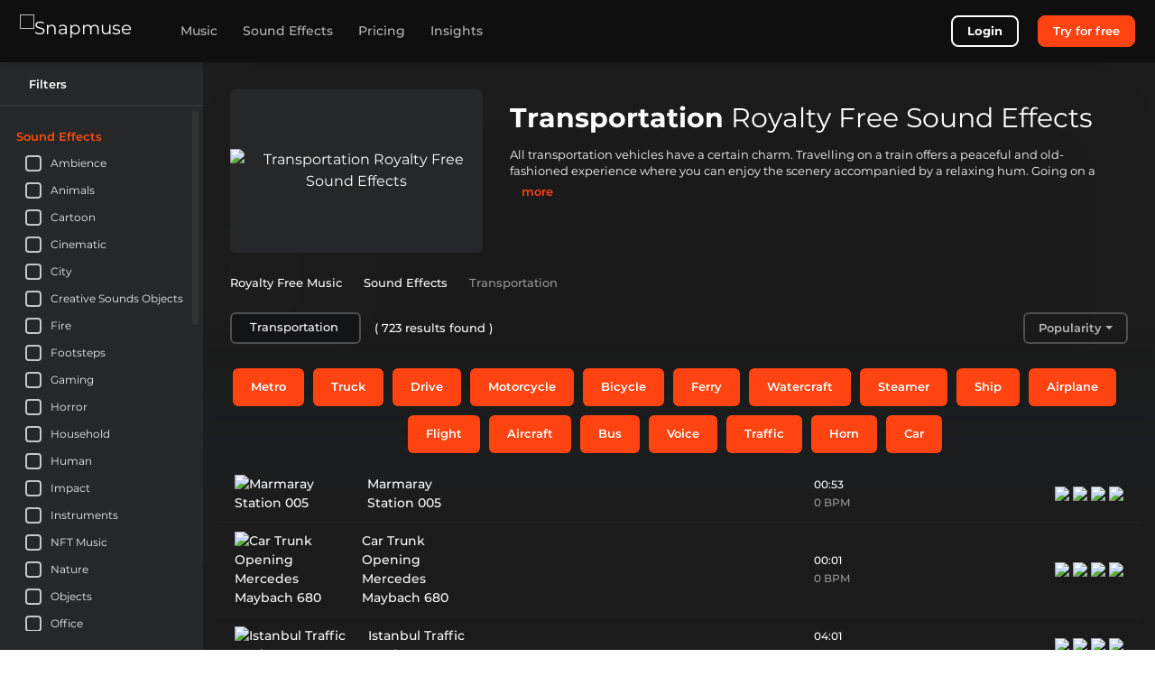

--- FILE ---
content_type: text/html; charset=utf-8
request_url: https://snapmuse.com/royalty-free-sound-effects-sfx/transportation
body_size: 118122
content:
<!doctype html>
<html data-n-head-ssr lang="en-US" data-n-head="%7B%22lang%22:%7B%22ssr%22:%22en-US%22%7D%7D">
  <head >
    <meta data-n-head="ssr" charset="utf-8"><meta data-n-head="ssr" name="viewport" content="width=device-width, initial-scale=1.0"><meta data-n-head="ssr" name="msapplication-TileColor" content="#ffffff"><meta data-n-head="ssr" name="msapplication-TileImage" content="https://assets.snapmuse.com/static/images/ms-icon-144x144.png"><meta data-n-head="ssr" name="theme-color" content="#ffffff"><meta data-n-head="ssr" name="application-name" content="Snapmuse"><meta data-n-head="ssr" content="Snapmuse, Royalty Free Music"><meta data-n-head="ssr" data-hid="image" name="image" content="https://assets.snapmuse.com/static/images/favicon-32x32.png"><meta data-n-head="ssr" data-hid="name" itemprop="name" content="Snapmuse"><meta data-n-head="ssr" data-hid="og:site_name" property="og:site_name" content="Snapmuse"><meta data-n-head="ssr" data-hid="og:description" name="og:description" property="og:description" content="Find the perfect royalty-free music for your project now. Start your free trial and explore our vast library of high-quality non-copyright tracks and SFX!"><meta data-n-head="ssr" data-hid="og:image" name="og:image" property="og:image" content="https://assets.snapmuse.com/static/images/android-chrome-256x256.png"><meta data-n-head="ssr" data-hid="og:image:url" property="og:image:url" content="https://assets.snapmuse.com/static/images/android-chrome-256x256.png"><meta data-n-head="ssr" data-hid="og:image:width" property="og:image:width" content="256"><meta data-n-head="ssr" data-hid="og:image:height" property="og:image:height" content="256"><meta data-n-head="ssr" name="apple-mobile-web-app-title" content="Snapmuse"><meta data-n-head="ssr" name="msapplication-config" content="https://assets.snapmuse.com/static/images/browserconfig.xml"><meta data-n-head="ssr" name="msvalidate.01" content="9F831768C88FBE5FD48B57071E7E7EE2"><meta data-n-head="ssr" data-hid="i18n-og" property="og:locale" content="en_US"><meta data-n-head="ssr" data-hid="i18n-og-alt-pt-PT" property="og:locale:alternate" content="pt_PT"><meta data-n-head="ssr" data-hid="i18n-og-alt-tr-TR" property="og:locale:alternate" content="tr_TR"><meta data-n-head="ssr" data-hid="i18n-og-alt-es-ES" property="og:locale:alternate" content="es_ES"><meta data-n-head="ssr" data-hid="i18n-og-alt-fr-FR" property="og:locale:alternate" content="fr_FR"><meta data-n-head="ssr" data-hid="i18n-og-alt-ru-RU" property="og:locale:alternate" content="ru_RU"><meta data-n-head="ssr" data-hid="i18n-og-alt-it-IT" property="og:locale:alternate" content="it_IT"><meta data-n-head="ssr" data-hid="i18n-og-alt-de-DE" property="og:locale:alternate" content="de_DE"><meta data-n-head="ssr" data-hid="og:url" name="og:url" property="og:url" content="https://snapmuse.com/royalty-free-sound-effects-sfx/transportation"><meta data-n-head="ssr" data-hid="description" name="description" content="Find the perfect royalty-free Transportation sfx and explore our vast library of high-quality Transportation sfx today!"><meta data-n-head="ssr" data-hid="title" name="title" content="Royalty Free Transportation Sound Effects, Transportation Sounds | Snapmuse"><meta data-n-head="ssr" data-hid="og:title" property="og:title" content="Royalty Free Transportation Sound Effects, Transportation Sounds | Snapmuse"><title>Royalty Free Transportation Sound Effects, Transportation Sounds | Snapmuse</title><base href="/"><link data-n-head="ssr" rel="preconnect" href="https://snapmuse.com"><link data-n-head="ssr" rel="dns-prefetch" href="https://snapmuse.com"><link data-n-head="ssr" rel="apple-touch-icon" sizes="180x180" href="https://assets.snapmuse.com/static/images/apple-touch-icon.png"><link data-n-head="ssr" rel="icon" type="image/png" sizes="32x32" href="https://assets.snapmuse.com/static/images/favicon-32x32.png"><link data-n-head="ssr" rel="icon" type="image/png" sizes="16x16" href="https://assets.snapmuse.com/static/images/favicon-16x16.png"><link data-n-head="ssr" rel="mask-icon" href="https://assets.snapmuse.com/static/images/safari-pinned-tab.svg" color="#1d1e1f"><link data-n-head="ssr" rel="icon" type="image/x-icon" href="https://assets.snapmuse.com/static/images/favicon.ico"><link data-n-head="ssr" rel="dns-prefetch" href="https://assets.snapmuse.com/"><link data-n-head="ssr" rel="preconnect" href="https://assets.snapmuse.com/"><link data-n-head="ssr" rel="dns-prefetch" href="https://fonts.gstatic.com/"><link data-n-head="ssr" rel="preconnect" href="https://fonts.gstatic.com/" crossorigin="anonymous"><link data-n-head="ssr" rel="preconnect" href="https://fonts.googleapis.com/"><link data-n-head="ssr" rel="preload" as="style" href="https://fonts.googleapis.com/css2?family=Montserrat:wght@400;500;600;700&amp;display=swap"><link data-n-head="ssr" rel="stylesheet" href="https://fonts.googleapis.com/css2?family=Montserrat:wght@400;500;600;700&amp;display=swap"><link data-n-head="ssr" data-hid="i18n-alt-en" rel="alternate" href="https://snapmuse.com/royalty-free-sound-effects-sfx/transportation" hreflang="en"><link data-n-head="ssr" data-hid="i18n-alt-en-US" rel="alternate" href="https://snapmuse.com/royalty-free-sound-effects-sfx/transportation" hreflang="en-US"><link data-n-head="ssr" data-hid="i18n-alt-pt" rel="alternate" href="https://snapmuse.com/pt/royalty-free-sound-effects-sfx/transportation" hreflang="pt"><link data-n-head="ssr" data-hid="i18n-alt-pt-PT" rel="alternate" href="https://snapmuse.com/pt/royalty-free-sound-effects-sfx/transportation" hreflang="pt-PT"><link data-n-head="ssr" data-hid="i18n-alt-tr" rel="alternate" href="https://snapmuse.com/tr/royalty-free-sound-effects-sfx/transportation" hreflang="tr"><link data-n-head="ssr" data-hid="i18n-alt-tr-TR" rel="alternate" href="https://snapmuse.com/tr/royalty-free-sound-effects-sfx/transportation" hreflang="tr-TR"><link data-n-head="ssr" data-hid="i18n-alt-es" rel="alternate" href="https://snapmuse.com/es/royalty-free-sound-effects-sfx/transportation" hreflang="es"><link data-n-head="ssr" data-hid="i18n-alt-es-ES" rel="alternate" href="https://snapmuse.com/es/royalty-free-sound-effects-sfx/transportation" hreflang="es-ES"><link data-n-head="ssr" data-hid="i18n-alt-fr" rel="alternate" href="https://snapmuse.com/fr/royalty-free-sound-effects-sfx/transportation" hreflang="fr"><link data-n-head="ssr" data-hid="i18n-alt-fr-FR" rel="alternate" href="https://snapmuse.com/fr/royalty-free-sound-effects-sfx/transportation" hreflang="fr-FR"><link data-n-head="ssr" data-hid="i18n-alt-ru" rel="alternate" href="https://snapmuse.com/ru/royalty-free-sound-effects-sfx/transportation" hreflang="ru"><link data-n-head="ssr" data-hid="i18n-alt-ru-RU" rel="alternate" href="https://snapmuse.com/ru/royalty-free-sound-effects-sfx/transportation" hreflang="ru-RU"><link data-n-head="ssr" data-hid="i18n-alt-it" rel="alternate" href="https://snapmuse.com/it/royalty-free-sound-effects-sfx/transportation" hreflang="it"><link data-n-head="ssr" data-hid="i18n-alt-it-IT" rel="alternate" href="https://snapmuse.com/it/royalty-free-sound-effects-sfx/transportation" hreflang="it-IT"><link data-n-head="ssr" data-hid="i18n-alt-de" rel="alternate" href="https://snapmuse.com/de/royalty-free-sound-effects-sfx/transportation" hreflang="de"><link data-n-head="ssr" data-hid="i18n-alt-de-DE" rel="alternate" href="https://snapmuse.com/de/royalty-free-sound-effects-sfx/transportation" hreflang="de-DE"><link data-n-head="ssr" data-hid="i18n-xd" rel="alternate" href="https://snapmuse.com/royalty-free-sound-effects-sfx/transportation" hreflang="x-default"><link data-n-head="ssr" data-hid="i18n-can" rel="canonical" href="https://snapmuse.com/royalty-free-sound-effects-sfx/transportation"><link data-n-head="ssr" rel="next" href="https://snapmuse.com/royalty-free-sound-effects-sfx/transportation?page=2"><style data-vue-ssr-id="0ef8f445:0 6007a343:0 741cfd45:0 07295257:0 326d3d52:0 40251109:0 7e2a9938:0 652c2144:0 04599f4e:0 53cac5fa:0 1236a47a:0 6595cb09:0 41c878b2:0 bd032a04:0 2659c3c5:0 9ff68606:0 2be0c7d0:0 1f82f707:0 ec99062a:0 7526052e:0 2494f096:0 data-v-605e52fd_0 data-v-54e8d7e8_0 52314f01:0 1425417d:0">html{font-family:sans-serif;-ms-text-size-adjust:100%;-webkit-text-size-adjust:100%}body{margin:0}article,aside,details,figcaption,figure,footer,header,hgroup,main,menu,nav,section,summary{display:block}audio,canvas,progress,video{display:inline-block;vertical-align:baseline}audio:not([controls]){display:none;height:0}[hidden],template{display:none}a{background-color:transparent}a:active,a:hover{outline:0}abbr[title]{border-bottom:1px dotted}b,strong{font-weight:700}dfn{font-style:italic}h1{font-size:2em;margin:.67em 0}mark{background:#ff0;color:#000}small{font-size:80%}sub,sup{font-size:75%;line-height:0;position:relative;vertical-align:baseline}sup{top:-.5em}sub{bottom:-.25em}img{border:0}svg:not(:root){overflow:hidden}figure{margin:1em 40px}hr{box-sizing:content-box;height:0}pre{overflow:auto}code,kbd,pre,samp{font-family:monospace,monospace;font-size:1em}button,input,optgroup,select,textarea{color:inherit;font:inherit;margin:0}button{overflow:visible}button,select{text-transform:none}button,html input[type=button],input[type=reset],input[type=submit]{-webkit-appearance:button;cursor:pointer}button[disabled],html input[disabled]{cursor:default}button::-moz-focus-inner,input::-moz-focus-inner{border:0;padding:0}input{line-height:normal}input[type=checkbox],input[type=radio]{box-sizing:border-box;padding:0}input[type=number]::-webkit-inner-spin-button,input[type=number]::-webkit-outer-spin-button{height:auto}input[type=search]{-webkit-appearance:textfield;box-sizing:content-box}input[type=search]::-webkit-search-cancel-button,input[type=search]::-webkit-search-decoration{-webkit-appearance:none}fieldset{border:1px solid silver;margin:0 2px;padding:.35em .625em .75em}legend{border:0;padding:0}textarea{overflow:auto}optgroup{font-weight:700}table{border-collapse:collapse;border-spacing:0}td,th{padding:0}h1,h2,h3,h4,h5,h6,p{margin:0}@font-face{font-display:swap;font-family:"Montserrat";font-style:normal;font-weight:400;src:url(https://fonts.gstatic.com/s/montserrat/v15/JTUSjIg1_i6t8kCHKm459WlhyyTh89Y.woff2) format("woff2")}@font-face{font-display:swap;font-family:"Montserrat";font-style:normal;font-weight:500;src:url(https://fonts.gstatic.com/s/montserrat/v15/JTURjIg1_i6t8kCHKm45_ZpC3gnD_vx3rCs.woff2) format("woff2")}@font-face{font-display:swap;font-family:"Montserrat";font-style:normal;font-weight:600;src:url(https://fonts.gstatic.com/s/montserrat/v15/JTURjIg1_i6t8kCHKm45_bZF3gnD_vx3rCs.woff2) format("woff2")}@font-face{font-display:swap;font-family:"Montserrat";font-style:normal;font-weight:700;src:url(https://fonts.gstatic.com/s/montserrat/v15/JTURjIg1_i6t8kCHKm45_dJE3gnD_vx3rCs.woff2) format("woff2")}@font-face{ascent-override:97%;descent-override:9%;font-family:"Montserrat-fallback";font-style:normal;font-weight:500;line-gap-override:1%;size-adjust:106.5%;src:local(Geneva)}@font-face{ascent-override:97%;descent-override:9%;font-family:"Montserrat-fallback";font-style:normal;font-weight:600;line-gap-override:1%;size-adjust:113%;src:local(Geneva)}@font-face{ascent-override:97%;descent-override:9%;font-family:"Montserrat-fallback";font-style:normal;font-weight:700;line-gap-override:1%;size-adjust:112%;src:local(Geneva)}
:root{--blue:#007bff;--indigo:#6610f2;--purple:#6f42c1;--pink:#e83e8c;--red:#dc3545;--orange:#fd7e14;--yellow:#ffc107;--green:#28a745;--teal:#20c997;--cyan:#17a2b8;--white:#fff;--gray:#6c757d;--gray-dark:#343a40;--primary:#ff4311;--secondary:#4f4f4f;--success:#28a745;--info:#17a2b8;--warning:#ffc107;--danger:#dc3545;--light:#f8f9fa;--dark:#131415;--breakpoint-xs:0;--breakpoint-sm:576px;--breakpoint-md:768px;--breakpoint-lg:992px;--breakpoint-xl:1200px;--font-family-sans-serif:"Montserrat","Montserrat-fallback",sans-serif;--font-family-monospace:SFMono-Regular,Menlo,Monaco,Consolas,"Liberation Mono","Courier New",monospace}*,:after,:before{box-sizing:border-box}html{font-family:sans-serif;line-height:1.15;-webkit-text-size-adjust:100%;-webkit-tap-highlight-color:rgba(0,0,0,0)}article,aside,figcaption,figure,footer,header,hgroup,main,nav,section{display:block}body{background-color:inherit;color:#fff;font-family:"Montserrat","Montserrat-fallback",sans-serif;font-size:1rem;font-weight:400;line-height:1.5;margin:0;text-align:left}[tabindex="-1"]:focus:not(:focus-visible){outline:0!important}hr{box-sizing:content-box;height:0;overflow:visible}h1,h2,h3,h4,h5,h6{margin-bottom:.5rem;margin-top:0}p{margin-bottom:1rem;margin-top:0}abbr[data-original-title],abbr[title]{border-bottom:0;cursor:help;text-decoration:underline;-webkit-text-decoration:underline dotted;text-decoration:underline dotted;-webkit-text-decoration-skip-ink:none;text-decoration-skip-ink:none}address{font-style:normal;line-height:inherit}address,dl,ol,ul{margin-bottom:1rem}dl,ol,ul{margin-top:0}ol ol,ol ul,ul ol,ul ul{margin-bottom:0}dt{font-weight:700}dd{margin-bottom:.5rem;margin-left:0}blockquote{margin:0 0 1rem}b,strong{font-weight:bolder}small{font-size:80%}sub,sup{font-size:75%;line-height:0;position:relative;vertical-align:baseline}sub{bottom:-.25em}sup{top:-.5em}a{background-color:transparent;color:#ff4311;-webkit-text-decoration:none;text-decoration:none}a:hover{color:#c42900;-webkit-text-decoration:underline;text-decoration:underline}a:not([href]):not([class]),a:not([href]):not([class]):hover{color:inherit;-webkit-text-decoration:none;text-decoration:none}code,kbd,pre,samp{font-family:SFMono-Regular,Menlo,Monaco,Consolas,"Liberation Mono","Courier New",monospace;font-size:1em}pre{margin-bottom:1rem;margin-top:0;overflow:auto;-ms-overflow-style:scrollbar}figure{margin:0 0 1rem}img{border-style:none}img,svg{vertical-align:middle}svg{overflow:hidden}table{border-collapse:collapse}caption{caption-side:bottom;color:#6c757d;padding-bottom:.75rem;padding-top:.75rem;text-align:left}th{text-align:inherit;text-align:-webkit-match-parent}label{display:inline-block;margin-bottom:.5rem}button{border-radius:0}button:focus:not(:focus-visible){outline:0}button,input,optgroup,select,textarea{font-family:inherit;font-size:inherit;line-height:inherit;margin:0}button,input{overflow:visible}button,select{text-transform:none}[role=button]{cursor:pointer}select{word-wrap:normal}[type=button],[type=reset],[type=submit],button{-webkit-appearance:button}[type=button]:not(:disabled),[type=reset]:not(:disabled),[type=submit]:not(:disabled),button:not(:disabled){cursor:pointer}[type=button]::-moz-focus-inner,[type=reset]::-moz-focus-inner,[type=submit]::-moz-focus-inner,button::-moz-focus-inner{border-style:none;padding:0}input[type=checkbox],input[type=radio]{box-sizing:border-box;padding:0}textarea{overflow:auto;resize:vertical}fieldset{border:0;margin:0;min-width:0;padding:0}legend{color:inherit;display:block;font-size:1.5rem;line-height:inherit;margin-bottom:.5rem;max-width:100%;padding:0;white-space:normal;width:100%}progress{vertical-align:baseline}[type=number]::-webkit-inner-spin-button,[type=number]::-webkit-outer-spin-button{height:auto}[type=search]{-webkit-appearance:none;outline-offset:-2px}[type=search]::-webkit-search-decoration{-webkit-appearance:none}::-webkit-file-upload-button{-webkit-appearance:button;font:inherit}output{display:inline-block}summary{cursor:pointer;display:list-item}template{display:none}[hidden]{display:none!important}.h1,.h2,.h3,.h4,.h5,.h6,h1,h2,h3,h4,h5,h6{font-weight:500;line-height:1.2;margin-bottom:.5rem}.h1,h1{font-size:2.5rem}.h2,h2{font-size:2rem}.h3,h3{font-size:1.75rem}.h4,h4{font-size:1.5rem}.h5,h5{font-size:1.25rem}.h6,h6{font-size:1rem}.lead{font-size:1.25rem;font-weight:300}.display-1{font-size:6rem}.display-1,.display-2{font-weight:300;line-height:1.2}.display-2{font-size:5.5rem}.display-3{font-size:4.5rem}.display-3,.display-4{font-weight:300;line-height:1.2}.display-4{font-size:3.5rem}hr{border:0;border-top:1px solid rgba(0,0,0,.1);margin-bottom:1rem;margin-top:1rem}.small,small{font-size:.875em;font-weight:400}.mark,mark{background-color:#fcf8e3;padding:.2em}.list-inline,.list-unstyled{list-style:none;padding-left:0}.list-inline-item{display:inline-block}.list-inline-item:not(:last-child){margin-right:.5rem}.initialism{font-size:90%;text-transform:uppercase}.blockquote{font-size:1.25rem;margin-bottom:1rem}.blockquote-footer{color:#6c757d;display:block;font-size:.875em}.blockquote-footer:before{content:"\2014\00A0"}.container,.container-fluid,.container-lg,.container-md,.container-sm,.container-xl{margin-left:auto;margin-right:auto;padding-left:15px;padding-right:15px;width:100%}@media (min-width:576px){.container,.container-sm{max-width:540px}}@media (min-width:768px){.container,.container-md,.container-sm{max-width:720px}}@media (min-width:992px){.container,.container-lg,.container-md,.container-sm{max-width:960px}}@media (min-width:1200px){.container,.container-lg,.container-md,.container-sm,.container-xl{max-width:1140px}}.row{display:flex;flex-wrap:wrap;margin-left:-15px;margin-right:-15px}.no-gutters{margin-left:0;margin-right:0}.no-gutters>.col,.no-gutters>[class*=col-]{padding-left:0;padding-right:0}.col,.col-1,.col-10,.col-11,.col-12,.col-2,.col-3,.col-4,.col-5,.col-6,.col-7,.col-8,.col-9,.col-auto,.col-lg,.col-lg-1,.col-lg-10,.col-lg-11,.col-lg-12,.col-lg-2,.col-lg-3,.col-lg-4,.col-lg-5,.col-lg-6,.col-lg-7,.col-lg-8,.col-lg-9,.col-lg-auto,.col-md,.col-md-1,.col-md-10,.col-md-11,.col-md-12,.col-md-2,.col-md-3,.col-md-4,.col-md-5,.col-md-6,.col-md-7,.col-md-8,.col-md-9,.col-md-auto,.col-sm,.col-sm-1,.col-sm-10,.col-sm-11,.col-sm-12,.col-sm-2,.col-sm-3,.col-sm-4,.col-sm-5,.col-sm-6,.col-sm-7,.col-sm-8,.col-sm-9,.col-sm-auto,.col-xl,.col-xl-1,.col-xl-10,.col-xl-11,.col-xl-12,.col-xl-2,.col-xl-3,.col-xl-4,.col-xl-5,.col-xl-6,.col-xl-7,.col-xl-8,.col-xl-9,.col-xl-auto{padding-left:15px;padding-right:15px;position:relative;width:100%}.col{flex-basis:0;flex-grow:1;max-width:100%}.row-cols-1>*{flex:0 0 100%;max-width:100%}.row-cols-2>*{flex:0 0 50%;max-width:50%}.row-cols-3>*{flex:0 0 33.33333%;max-width:33.33333%}.row-cols-4>*{flex:0 0 25%;max-width:25%}.row-cols-5>*{flex:0 0 20%;max-width:20%}.row-cols-6>*{flex:0 0 16.66667%;max-width:16.66667%}.col-auto{flex:0 0 auto;max-width:100%;width:auto}.col-1{flex:0 0 8.33333%;max-width:8.33333%}.col-2{flex:0 0 16.66667%;max-width:16.66667%}.col-3{flex:0 0 25%;max-width:25%}.col-4{flex:0 0 33.33333%;max-width:33.33333%}.col-5{flex:0 0 41.66667%;max-width:41.66667%}.col-6{flex:0 0 50%;max-width:50%}.col-7{flex:0 0 58.33333%;max-width:58.33333%}.col-8{flex:0 0 66.66667%;max-width:66.66667%}.col-9{flex:0 0 75%;max-width:75%}.col-10{flex:0 0 83.33333%;max-width:83.33333%}.col-11{flex:0 0 91.66667%;max-width:91.66667%}.col-12{flex:0 0 100%;max-width:100%}.order-first{order:-1}.order-last{order:13}.order-0{order:0}.order-1{order:1}.order-2{order:2}.order-3{order:3}.order-4{order:4}.order-5{order:5}.order-6{order:6}.order-7{order:7}.order-8{order:8}.order-9{order:9}.order-10{order:10}.order-11{order:11}.order-12{order:12}.offset-1{margin-left:8.33333%}.offset-2{margin-left:16.66667%}.offset-3{margin-left:25%}.offset-4{margin-left:33.33333%}.offset-5{margin-left:41.66667%}.offset-6{margin-left:50%}.offset-7{margin-left:58.33333%}.offset-8{margin-left:66.66667%}.offset-9{margin-left:75%}.offset-10{margin-left:83.33333%}.offset-11{margin-left:91.66667%}@media (min-width:576px){.col-sm{flex-basis:0;flex-grow:1;max-width:100%}.row-cols-sm-1>*{flex:0 0 100%;max-width:100%}.row-cols-sm-2>*{flex:0 0 50%;max-width:50%}.row-cols-sm-3>*{flex:0 0 33.33333%;max-width:33.33333%}.row-cols-sm-4>*{flex:0 0 25%;max-width:25%}.row-cols-sm-5>*{flex:0 0 20%;max-width:20%}.row-cols-sm-6>*{flex:0 0 16.66667%;max-width:16.66667%}.col-sm-auto{flex:0 0 auto;max-width:100%;width:auto}.col-sm-1{flex:0 0 8.33333%;max-width:8.33333%}.col-sm-2{flex:0 0 16.66667%;max-width:16.66667%}.col-sm-3{flex:0 0 25%;max-width:25%}.col-sm-4{flex:0 0 33.33333%;max-width:33.33333%}.col-sm-5{flex:0 0 41.66667%;max-width:41.66667%}.col-sm-6{flex:0 0 50%;max-width:50%}.col-sm-7{flex:0 0 58.33333%;max-width:58.33333%}.col-sm-8{flex:0 0 66.66667%;max-width:66.66667%}.col-sm-9{flex:0 0 75%;max-width:75%}.col-sm-10{flex:0 0 83.33333%;max-width:83.33333%}.col-sm-11{flex:0 0 91.66667%;max-width:91.66667%}.col-sm-12{flex:0 0 100%;max-width:100%}.order-sm-first{order:-1}.order-sm-last{order:13}.order-sm-0{order:0}.order-sm-1{order:1}.order-sm-2{order:2}.order-sm-3{order:3}.order-sm-4{order:4}.order-sm-5{order:5}.order-sm-6{order:6}.order-sm-7{order:7}.order-sm-8{order:8}.order-sm-9{order:9}.order-sm-10{order:10}.order-sm-11{order:11}.order-sm-12{order:12}.offset-sm-0{margin-left:0}.offset-sm-1{margin-left:8.33333%}.offset-sm-2{margin-left:16.66667%}.offset-sm-3{margin-left:25%}.offset-sm-4{margin-left:33.33333%}.offset-sm-5{margin-left:41.66667%}.offset-sm-6{margin-left:50%}.offset-sm-7{margin-left:58.33333%}.offset-sm-8{margin-left:66.66667%}.offset-sm-9{margin-left:75%}.offset-sm-10{margin-left:83.33333%}.offset-sm-11{margin-left:91.66667%}}@media (min-width:768px){.col-md{flex-basis:0;flex-grow:1;max-width:100%}.row-cols-md-1>*{flex:0 0 100%;max-width:100%}.row-cols-md-2>*{flex:0 0 50%;max-width:50%}.row-cols-md-3>*{flex:0 0 33.33333%;max-width:33.33333%}.row-cols-md-4>*{flex:0 0 25%;max-width:25%}.row-cols-md-5>*{flex:0 0 20%;max-width:20%}.row-cols-md-6>*{flex:0 0 16.66667%;max-width:16.66667%}.col-md-auto{flex:0 0 auto;max-width:100%;width:auto}.col-md-1{flex:0 0 8.33333%;max-width:8.33333%}.col-md-2{flex:0 0 16.66667%;max-width:16.66667%}.col-md-3{flex:0 0 25%;max-width:25%}.col-md-4{flex:0 0 33.33333%;max-width:33.33333%}.col-md-5{flex:0 0 41.66667%;max-width:41.66667%}.col-md-6{flex:0 0 50%;max-width:50%}.col-md-7{flex:0 0 58.33333%;max-width:58.33333%}.col-md-8{flex:0 0 66.66667%;max-width:66.66667%}.col-md-9{flex:0 0 75%;max-width:75%}.col-md-10{flex:0 0 83.33333%;max-width:83.33333%}.col-md-11{flex:0 0 91.66667%;max-width:91.66667%}.col-md-12{flex:0 0 100%;max-width:100%}.order-md-first{order:-1}.order-md-last{order:13}.order-md-0{order:0}.order-md-1{order:1}.order-md-2{order:2}.order-md-3{order:3}.order-md-4{order:4}.order-md-5{order:5}.order-md-6{order:6}.order-md-7{order:7}.order-md-8{order:8}.order-md-9{order:9}.order-md-10{order:10}.order-md-11{order:11}.order-md-12{order:12}.offset-md-0{margin-left:0}.offset-md-1{margin-left:8.33333%}.offset-md-2{margin-left:16.66667%}.offset-md-3{margin-left:25%}.offset-md-4{margin-left:33.33333%}.offset-md-5{margin-left:41.66667%}.offset-md-6{margin-left:50%}.offset-md-7{margin-left:58.33333%}.offset-md-8{margin-left:66.66667%}.offset-md-9{margin-left:75%}.offset-md-10{margin-left:83.33333%}.offset-md-11{margin-left:91.66667%}}@media (min-width:992px){.col-lg{flex-basis:0;flex-grow:1;max-width:100%}.row-cols-lg-1>*{flex:0 0 100%;max-width:100%}.row-cols-lg-2>*{flex:0 0 50%;max-width:50%}.row-cols-lg-3>*{flex:0 0 33.33333%;max-width:33.33333%}.row-cols-lg-4>*{flex:0 0 25%;max-width:25%}.row-cols-lg-5>*{flex:0 0 20%;max-width:20%}.row-cols-lg-6>*{flex:0 0 16.66667%;max-width:16.66667%}.col-lg-auto{flex:0 0 auto;max-width:100%;width:auto}.col-lg-1{flex:0 0 8.33333%;max-width:8.33333%}.col-lg-2{flex:0 0 16.66667%;max-width:16.66667%}.col-lg-3{flex:0 0 25%;max-width:25%}.col-lg-4{flex:0 0 33.33333%;max-width:33.33333%}.col-lg-5{flex:0 0 41.66667%;max-width:41.66667%}.col-lg-6{flex:0 0 50%;max-width:50%}.col-lg-7{flex:0 0 58.33333%;max-width:58.33333%}.col-lg-8{flex:0 0 66.66667%;max-width:66.66667%}.col-lg-9{flex:0 0 75%;max-width:75%}.col-lg-10{flex:0 0 83.33333%;max-width:83.33333%}.col-lg-11{flex:0 0 91.66667%;max-width:91.66667%}.col-lg-12{flex:0 0 100%;max-width:100%}.order-lg-first{order:-1}.order-lg-last{order:13}.order-lg-0{order:0}.order-lg-1{order:1}.order-lg-2{order:2}.order-lg-3{order:3}.order-lg-4{order:4}.order-lg-5{order:5}.order-lg-6{order:6}.order-lg-7{order:7}.order-lg-8{order:8}.order-lg-9{order:9}.order-lg-10{order:10}.order-lg-11{order:11}.order-lg-12{order:12}.offset-lg-0{margin-left:0}.offset-lg-1{margin-left:8.33333%}.offset-lg-2{margin-left:16.66667%}.offset-lg-3{margin-left:25%}.offset-lg-4{margin-left:33.33333%}.offset-lg-5{margin-left:41.66667%}.offset-lg-6{margin-left:50%}.offset-lg-7{margin-left:58.33333%}.offset-lg-8{margin-left:66.66667%}.offset-lg-9{margin-left:75%}.offset-lg-10{margin-left:83.33333%}.offset-lg-11{margin-left:91.66667%}}@media (min-width:1200px){.col-xl{flex-basis:0;flex-grow:1;max-width:100%}.row-cols-xl-1>*{flex:0 0 100%;max-width:100%}.row-cols-xl-2>*{flex:0 0 50%;max-width:50%}.row-cols-xl-3>*{flex:0 0 33.33333%;max-width:33.33333%}.row-cols-xl-4>*{flex:0 0 25%;max-width:25%}.row-cols-xl-5>*{flex:0 0 20%;max-width:20%}.row-cols-xl-6>*{flex:0 0 16.66667%;max-width:16.66667%}.col-xl-auto{flex:0 0 auto;max-width:100%;width:auto}.col-xl-1{flex:0 0 8.33333%;max-width:8.33333%}.col-xl-2{flex:0 0 16.66667%;max-width:16.66667%}.col-xl-3{flex:0 0 25%;max-width:25%}.col-xl-4{flex:0 0 33.33333%;max-width:33.33333%}.col-xl-5{flex:0 0 41.66667%;max-width:41.66667%}.col-xl-6{flex:0 0 50%;max-width:50%}.col-xl-7{flex:0 0 58.33333%;max-width:58.33333%}.col-xl-8{flex:0 0 66.66667%;max-width:66.66667%}.col-xl-9{flex:0 0 75%;max-width:75%}.col-xl-10{flex:0 0 83.33333%;max-width:83.33333%}.col-xl-11{flex:0 0 91.66667%;max-width:91.66667%}.col-xl-12{flex:0 0 100%;max-width:100%}.order-xl-first{order:-1}.order-xl-last{order:13}.order-xl-0{order:0}.order-xl-1{order:1}.order-xl-2{order:2}.order-xl-3{order:3}.order-xl-4{order:4}.order-xl-5{order:5}.order-xl-6{order:6}.order-xl-7{order:7}.order-xl-8{order:8}.order-xl-9{order:9}.order-xl-10{order:10}.order-xl-11{order:11}.order-xl-12{order:12}.offset-xl-0{margin-left:0}.offset-xl-1{margin-left:8.33333%}.offset-xl-2{margin-left:16.66667%}.offset-xl-3{margin-left:25%}.offset-xl-4{margin-left:33.33333%}.offset-xl-5{margin-left:41.66667%}.offset-xl-6{margin-left:50%}.offset-xl-7{margin-left:58.33333%}.offset-xl-8{margin-left:66.66667%}.offset-xl-9{margin-left:75%}.offset-xl-10{margin-left:83.33333%}.offset-xl-11{margin-left:91.66667%}}.table{color:#fff;margin-bottom:1rem;width:100%}.table td,.table th{border-top:1px solid #dee2e6;padding:.75rem;vertical-align:top}.table thead th{border-bottom:2px solid #dee2e6;vertical-align:bottom}.table tbody+tbody{border-top:2px solid #dee2e6}.table-sm td,.table-sm th{padding:.3rem}.table-bordered,.table-bordered td,.table-bordered th{border:1px solid #dee2e6}.table-bordered thead td,.table-bordered thead th{border-bottom-width:2px}.table-borderless tbody+tbody,.table-borderless td,.table-borderless th,.table-borderless thead th{border:0}.table-striped tbody tr:nth-of-type(odd){background-color:rgba(0,0,0,.05)}.table-hover tbody tr:hover{background-color:rgba(0,0,0,.075);color:#fff}.table-primary,.table-primary>td,.table-primary>th{background-color:#ffcabc}.table-primary tbody+tbody,.table-primary td,.table-primary th,.table-primary thead th{border-color:#ff9d83}.table-hover .table-primary:hover,.table-hover .table-primary:hover>td,.table-hover .table-primary:hover>th{background-color:#ffb6a3}.table-secondary,.table-secondary>td,.table-secondary>th{background-color:#cecece}.table-secondary tbody+tbody,.table-secondary td,.table-secondary th,.table-secondary thead th{border-color:#a3a3a3}.table-hover .table-secondary:hover,.table-hover .table-secondary:hover>td,.table-hover .table-secondary:hover>th{background-color:#c1c1c1}.table-success,.table-success>td,.table-success>th{background-color:#c3e6cb}.table-success tbody+tbody,.table-success td,.table-success th,.table-success thead th{border-color:#8fd19e}.table-hover .table-success:hover,.table-hover .table-success:hover>td,.table-hover .table-success:hover>th{background-color:#b1dfbb}.table-info,.table-info>td,.table-info>th{background-color:#bee5eb}.table-info tbody+tbody,.table-info td,.table-info th,.table-info thead th{border-color:#86cfda}.table-hover .table-info:hover,.table-hover .table-info:hover>td,.table-hover .table-info:hover>th{background-color:#abdde5}.table-warning,.table-warning>td,.table-warning>th{background-color:#ffeeba}.table-warning tbody+tbody,.table-warning td,.table-warning th,.table-warning thead th{border-color:#ffdf7e}.table-hover .table-warning:hover,.table-hover .table-warning:hover>td,.table-hover .table-warning:hover>th{background-color:#ffe8a1}.table-danger,.table-danger>td,.table-danger>th{background-color:#f5c6cb}.table-danger tbody+tbody,.table-danger td,.table-danger th,.table-danger thead th{border-color:#ed969e}.table-hover .table-danger:hover,.table-hover .table-danger:hover>td,.table-hover .table-danger:hover>th{background-color:#f1b0b7}.table-light,.table-light>td,.table-light>th{background-color:#fdfdfe}.table-light tbody+tbody,.table-light td,.table-light th,.table-light thead th{border-color:#fbfcfc}.table-hover .table-light:hover,.table-hover .table-light:hover>td,.table-hover .table-light:hover>th{background-color:#ececf6}.table-dark,.table-dark>td,.table-dark>th{background-color:#bdbdbd}.table-dark tbody+tbody,.table-dark td,.table-dark th,.table-dark thead th{border-color:#848585}.table-hover .table-dark:hover,.table-hover .table-dark:hover>td,.table-hover .table-dark:hover>th{background-color:#b0b0b0}.table-active,.table-active>td,.table-active>th,.table-hover .table-active:hover,.table-hover .table-active:hover>td,.table-hover .table-active:hover>th{background-color:rgba(0,0,0,.075)}.table .thead-dark th{background-color:#343a40;border-color:#454d55;color:#fff}.table .thead-light th{background-color:#e9ecef;border-color:#dee2e6;color:#495057}.table-dark{background-color:#343a40;color:#fff}.table-dark td,.table-dark th,.table-dark thead th{border-color:#454d55}.table-dark.table-bordered{border:0}.table-dark.table-striped tbody tr:nth-of-type(odd){background-color:hsla(0,0%,100%,.05)}.table-dark.table-hover tbody tr:hover{background-color:hsla(0,0%,100%,.075);color:#fff}@media (max-width:575.98px){.table-responsive-sm{display:block;overflow-x:auto;width:100%;-webkit-overflow-scrolling:touch}.table-responsive-sm>.table-bordered{border:0}}@media (max-width:767.98px){.table-responsive-md{display:block;overflow-x:auto;width:100%;-webkit-overflow-scrolling:touch}.table-responsive-md>.table-bordered{border:0}}@media (max-width:991.98px){.table-responsive-lg{display:block;overflow-x:auto;width:100%;-webkit-overflow-scrolling:touch}.table-responsive-lg>.table-bordered{border:0}}@media (max-width:1199.98px){.table-responsive-xl{display:block;overflow-x:auto;width:100%;-webkit-overflow-scrolling:touch}.table-responsive-xl>.table-bordered{border:0}}.table-responsive{display:block;overflow-x:auto;width:100%;-webkit-overflow-scrolling:touch}.table-responsive>.table-bordered{border:0}.form-control{background-clip:padding-box;background-color:#fff;border:1px solid #ced4da;border-radius:.25rem;color:#495057;display:block;font-size:1rem;font-weight:400;height:calc(1.5em + .75rem + 2px);line-height:1.5;padding:.375rem .75rem;transition:border-color .15s ease-in-out,box-shadow .15s ease-in-out;width:100%}@media (prefers-reduced-motion:reduce){.form-control{transition:none}}.form-control::-ms-expand{background-color:transparent;border:0}.form-control:focus{background-color:#fff;border-color:#ffa891;box-shadow:0 0 0 .2rem rgba(255,67,17,.25);color:#495057;outline:0}.form-control::-moz-placeholder{color:#6c757d;opacity:1}.form-control::placeholder{color:#6c757d;opacity:1}.form-control:disabled,.form-control[readonly]{background-color:#e9ecef;opacity:1}input[type=date].form-control,input[type=datetime-local].form-control,input[type=month].form-control,input[type=time].form-control{-webkit-appearance:none;-moz-appearance:none;appearance:none}select.form-control:-moz-focusring{color:transparent;text-shadow:0 0 0 #495057}select.form-control:focus::-ms-value{background-color:#fff;color:#495057}.form-control-file,.form-control-range{display:block;width:100%}.col-form-label{font-size:inherit;line-height:1.5;margin-bottom:0;padding-bottom:calc(.375rem + 1px);padding-top:calc(.375rem + 1px)}.col-form-label-lg{font-size:1.25rem;line-height:1.5;padding-bottom:calc(.5rem + 1px);padding-top:calc(.5rem + 1px)}.col-form-label-sm{font-size:.875rem;line-height:1.5;padding-bottom:calc(.25rem + 1px);padding-top:calc(.25rem + 1px)}.form-control-plaintext{background-color:transparent;border:solid transparent;border-width:1px 0;color:#fff;display:block;font-size:1rem;line-height:1.5;margin-bottom:0;padding:.375rem 0;width:100%}.form-control-plaintext.form-control-lg,.form-control-plaintext.form-control-sm{padding-left:0;padding-right:0}.form-control-sm{border-radius:.2rem;font-size:.875rem;height:calc(1.5em + .5rem + 2px);line-height:1.5;padding:.25rem .5rem}.form-control-lg{border-radius:.3rem;font-size:1.25rem;height:calc(1.5em + 1rem + 2px);line-height:1.5;padding:.5rem 1rem}select.form-control[multiple],select.form-control[size],textarea.form-control{height:auto}.form-group{margin-bottom:1rem}.form-text{display:block;margin-top:.25rem}.form-row{display:flex;flex-wrap:wrap;margin-left:-5px;margin-right:-5px}.form-row>.col,.form-row>[class*=col-]{padding-left:5px;padding-right:5px}.form-check{display:block;padding-left:1.25rem;position:relative}.form-check-input{margin-left:-1.25rem;margin-top:.3rem;position:absolute}.form-check-input:disabled~.form-check-label,.form-check-input[disabled]~.form-check-label{color:#6c757d}.form-check-label{margin-bottom:0}.form-check-inline{align-items:center;display:inline-flex;margin-right:.75rem;padding-left:0}.form-check-inline .form-check-input{margin-left:0;margin-right:.3125rem;margin-top:0;position:static}.valid-feedback{color:#28a745;display:none;font-size:.875em;margin-top:.25rem;width:100%}.valid-tooltip{background-color:rgba(40,167,69,.9);border-radius:.25rem;color:#fff;display:none;font-size:.875rem;left:0;line-height:1.5;margin-top:.1rem;max-width:100%;padding:.25rem .5rem;position:absolute;top:100%;z-index:5}.form-row>.col>.valid-tooltip,.form-row>[class*=col-]>.valid-tooltip{left:5px}.is-valid~.valid-feedback,.is-valid~.valid-tooltip,.was-validated :valid~.valid-feedback,.was-validated :valid~.valid-tooltip{display:block}.form-control.is-valid,.was-validated .form-control:valid{background-image:url("data:image/svg+xml;charset=utf-8,%3Csvg xmlns='http://www.w3.org/2000/svg' width='8' height='8'%3E%3Cpath fill='%2328a745' d='M2.3 6.73.6 4.53c-.4-1.04.46-1.4 1.1-.8l1.1 1.4 3.4-3.8c.6-.63 1.6-.27 1.2.7l-4 4.6c-.43.5-.8.4-1.1.1'/%3E%3C/svg%3E");background-position:right calc(.375em + .1875rem) center;background-repeat:no-repeat;background-size:calc(.75em + .375rem) calc(.75em + .375rem);border-color:#28a745;padding-right:calc(1.5em + .75rem)!important}.form-control.is-valid:focus,.was-validated .form-control:valid:focus{border-color:#28a745;box-shadow:0 0 0 .2rem rgba(40,167,69,.25)}.was-validated select.form-control:valid,select.form-control.is-valid{background-position:right 1.5rem center;padding-right:3rem!important}.was-validated textarea.form-control:valid,textarea.form-control.is-valid{background-position:top calc(.375em + .1875rem) right calc(.375em + .1875rem);padding-right:calc(1.5em + .75rem)}.custom-select.is-valid,.was-validated .custom-select:valid{background:url("data:image/svg+xml;charset=utf-8,%3Csvg xmlns='http://www.w3.org/2000/svg' width='4' height='5'%3E%3Cpath fill='%23343a40' d='M2 0 0 2h4zm0 5L0 3h4z'/%3E%3C/svg%3E") right .75rem center/8px 10px no-repeat,#fff url("data:image/svg+xml;charset=utf-8,%3Csvg xmlns='http://www.w3.org/2000/svg' width='8' height='8'%3E%3Cpath fill='%2328a745' d='M2.3 6.73.6 4.53c-.4-1.04.46-1.4 1.1-.8l1.1 1.4 3.4-3.8c.6-.63 1.6-.27 1.2.7l-4 4.6c-.43.5-.8.4-1.1.1'/%3E%3C/svg%3E") center right 1.75rem/calc(.75em + .375rem) calc(.75em + .375rem) no-repeat;border-color:#28a745;padding-right:calc(.75em + 2.3125rem)!important}.custom-select.is-valid:focus,.was-validated .custom-select:valid:focus{border-color:#28a745;box-shadow:0 0 0 .2rem rgba(40,167,69,.25)}.form-check-input.is-valid~.form-check-label,.was-validated .form-check-input:valid~.form-check-label{color:#28a745}.form-check-input.is-valid~.valid-feedback,.form-check-input.is-valid~.valid-tooltip,.was-validated .form-check-input:valid~.valid-feedback,.was-validated .form-check-input:valid~.valid-tooltip{display:block}.custom-control-input.is-valid~.custom-control-label,.was-validated .custom-control-input:valid~.custom-control-label{color:#28a745}.custom-control-input.is-valid~.custom-control-label:before,.was-validated .custom-control-input:valid~.custom-control-label:before{border-color:#28a745}.custom-control-input.is-valid:checked~.custom-control-label:before,.was-validated .custom-control-input:valid:checked~.custom-control-label:before{background-color:#34ce57;border-color:#34ce57}.custom-control-input.is-valid:focus~.custom-control-label:before,.was-validated .custom-control-input:valid:focus~.custom-control-label:before{box-shadow:0 0 0 .2rem rgba(40,167,69,.25)}.custom-control-input.is-valid:focus:not(:checked)~.custom-control-label:before,.was-validated .custom-control-input:valid:focus:not(:checked)~.custom-control-label:before{border-color:#28a745}.custom-file-input.is-valid~.custom-file-label,.was-validated .custom-file-input:valid~.custom-file-label{border-color:#28a745}.custom-file-input.is-valid:focus~.custom-file-label,.was-validated .custom-file-input:valid:focus~.custom-file-label{border-color:#28a745;box-shadow:0 0 0 .2rem rgba(40,167,69,.25)}.invalid-feedback{color:#dc3545;display:none;font-size:.875em;margin-top:.25rem;width:100%}.invalid-tooltip{background-color:rgba(220,53,69,.9);border-radius:.25rem;color:#fff;display:none;font-size:.875rem;left:0;line-height:1.5;margin-top:.1rem;max-width:100%;padding:.25rem .5rem;position:absolute;top:100%;z-index:5}.form-row>.col>.invalid-tooltip,.form-row>[class*=col-]>.invalid-tooltip{left:5px}.is-invalid~.invalid-feedback,.is-invalid~.invalid-tooltip,.was-validated :invalid~.invalid-feedback,.was-validated :invalid~.invalid-tooltip{display:block}.form-control.is-invalid,.was-validated .form-control:invalid{background-image:url("data:image/svg+xml;charset=utf-8,%3Csvg xmlns='http://www.w3.org/2000/svg' width='12' height='12' fill='none' stroke='%23dc3545'%3E%3Ccircle cx='6' cy='6' r='4.5'/%3E%3Cpath stroke-linejoin='round' d='M5.8 3.6h.4L6 6.5z'/%3E%3Ccircle cx='6' cy='8.2' r='.6' fill='%23dc3545' stroke='none'/%3E%3C/svg%3E");background-position:right calc(.375em + .1875rem) center;background-repeat:no-repeat;background-size:calc(.75em + .375rem) calc(.75em + .375rem);border-color:#dc3545;padding-right:calc(1.5em + .75rem)!important}.form-control.is-invalid:focus,.was-validated .form-control:invalid:focus{border-color:#dc3545;box-shadow:0 0 0 .2rem rgba(220,53,69,.25)}.was-validated select.form-control:invalid,select.form-control.is-invalid{background-position:right 1.5rem center;padding-right:3rem!important}.was-validated textarea.form-control:invalid,textarea.form-control.is-invalid{background-position:top calc(.375em + .1875rem) right calc(.375em + .1875rem);padding-right:calc(1.5em + .75rem)}.custom-select.is-invalid,.was-validated .custom-select:invalid{background:url("data:image/svg+xml;charset=utf-8,%3Csvg xmlns='http://www.w3.org/2000/svg' width='4' height='5'%3E%3Cpath fill='%23343a40' d='M2 0 0 2h4zm0 5L0 3h4z'/%3E%3C/svg%3E") right .75rem center/8px 10px no-repeat,#fff url("data:image/svg+xml;charset=utf-8,%3Csvg xmlns='http://www.w3.org/2000/svg' width='12' height='12' fill='none' stroke='%23dc3545'%3E%3Ccircle cx='6' cy='6' r='4.5'/%3E%3Cpath stroke-linejoin='round' d='M5.8 3.6h.4L6 6.5z'/%3E%3Ccircle cx='6' cy='8.2' r='.6' fill='%23dc3545' stroke='none'/%3E%3C/svg%3E") center right 1.75rem/calc(.75em + .375rem) calc(.75em + .375rem) no-repeat;border-color:#dc3545;padding-right:calc(.75em + 2.3125rem)!important}.custom-select.is-invalid:focus,.was-validated .custom-select:invalid:focus{border-color:#dc3545;box-shadow:0 0 0 .2rem rgba(220,53,69,.25)}.form-check-input.is-invalid~.form-check-label,.was-validated .form-check-input:invalid~.form-check-label{color:#dc3545}.form-check-input.is-invalid~.invalid-feedback,.form-check-input.is-invalid~.invalid-tooltip,.was-validated .form-check-input:invalid~.invalid-feedback,.was-validated .form-check-input:invalid~.invalid-tooltip{display:block}.custom-control-input.is-invalid~.custom-control-label,.was-validated .custom-control-input:invalid~.custom-control-label{color:#dc3545}.custom-control-input.is-invalid~.custom-control-label:before,.was-validated .custom-control-input:invalid~.custom-control-label:before{border-color:#dc3545}.custom-control-input.is-invalid:checked~.custom-control-label:before,.was-validated .custom-control-input:invalid:checked~.custom-control-label:before{background-color:#e4606d;border-color:#e4606d}.custom-control-input.is-invalid:focus~.custom-control-label:before,.was-validated .custom-control-input:invalid:focus~.custom-control-label:before{box-shadow:0 0 0 .2rem rgba(220,53,69,.25)}.custom-control-input.is-invalid:focus:not(:checked)~.custom-control-label:before,.was-validated .custom-control-input:invalid:focus:not(:checked)~.custom-control-label:before{border-color:#dc3545}.custom-file-input.is-invalid~.custom-file-label,.was-validated .custom-file-input:invalid~.custom-file-label{border-color:#dc3545}.custom-file-input.is-invalid:focus~.custom-file-label,.was-validated .custom-file-input:invalid:focus~.custom-file-label{border-color:#dc3545;box-shadow:0 0 0 .2rem rgba(220,53,69,.25)}.form-inline{align-items:center;display:flex;flex-flow:row wrap}.form-inline .form-check{width:100%}@media (min-width:576px){.form-inline label{justify-content:center}.form-inline .form-group,.form-inline label{align-items:center;display:flex;margin-bottom:0}.form-inline .form-group{flex:0 0 auto;flex-flow:row wrap}.form-inline .form-control{display:inline-block;vertical-align:middle;width:auto}.form-inline .form-control-plaintext{display:inline-block}.form-inline .custom-select,.form-inline .input-group{width:auto}.form-inline .form-check{align-items:center;display:flex;justify-content:center;padding-left:0;width:auto}.form-inline .form-check-input{flex-shrink:0;margin-left:0;margin-right:.25rem;margin-top:0;position:relative}.form-inline .custom-control{align-items:center;justify-content:center}.form-inline .custom-control-label{margin-bottom:0}}.btn{background-color:transparent;border:1px solid transparent;border-radius:.25rem;color:#fff;display:inline-block;font-size:1rem;font-weight:400;line-height:1.5;padding:.375rem .75rem;text-align:center;transition:color .15s ease-in-out,background-color .15s ease-in-out,border-color .15s ease-in-out,box-shadow .15s ease-in-out;-webkit-user-select:none;-moz-user-select:none;user-select:none;vertical-align:middle}@media (prefers-reduced-motion:reduce){.btn{transition:none}}.btn:hover{color:#fff;-webkit-text-decoration:none;text-decoration:none}.btn.focus,.btn:focus{box-shadow:0 0 0 .2rem rgba(255,67,17,.25);outline:0}.btn.disabled,.btn:disabled{opacity:.65}.btn:not(:disabled):not(.disabled){cursor:pointer}a.btn.disabled,fieldset:disabled a.btn{pointer-events:none}.btn-primary{background-color:#ff4311;border-color:#ff4311;color:#fff}.btn-primary.focus,.btn-primary:focus,.btn-primary:hover{background-color:#ea3100;border-color:#dd2e00;color:#fff}.btn-primary.focus,.btn-primary:focus{box-shadow:0 0 0 .2rem rgba(255,95,53,.5)}.btn-primary.disabled,.btn-primary:disabled{background-color:#ff4311;border-color:#ff4311;color:#fff}.btn-primary:not(:disabled):not(.disabled).active,.btn-primary:not(:disabled):not(.disabled):active,.show>.btn-primary.dropdown-toggle{background-color:#dd2e00;border-color:#d02c00;color:#fff}.btn-primary:not(:disabled):not(.disabled).active:focus,.btn-primary:not(:disabled):not(.disabled):active:focus,.show>.btn-primary.dropdown-toggle:focus{box-shadow:0 0 0 .2rem rgba(255,95,53,.5)}.btn-secondary{background-color:#4f4f4f;border-color:#4f4f4f;color:#fff}.btn-secondary.focus,.btn-secondary:focus,.btn-secondary:hover{background-color:#3c3c3c;border-color:#363636;color:#fff}.btn-secondary.focus,.btn-secondary:focus{box-shadow:0 0 0 .2rem hsla(0,0%,41%,.5)}.btn-secondary.disabled,.btn-secondary:disabled{background-color:#4f4f4f;border-color:#4f4f4f;color:#fff}.btn-secondary:not(:disabled):not(.disabled).active,.btn-secondary:not(:disabled):not(.disabled):active,.show>.btn-secondary.dropdown-toggle{background-color:#363636;border-color:#2f2f2f;color:#fff}.btn-secondary:not(:disabled):not(.disabled).active:focus,.btn-secondary:not(:disabled):not(.disabled):active:focus,.show>.btn-secondary.dropdown-toggle:focus{box-shadow:0 0 0 .2rem hsla(0,0%,41%,.5)}.btn-success{background-color:#28a745;border-color:#28a745;color:#fff}.btn-success.focus,.btn-success:focus,.btn-success:hover{background-color:#218838;border-color:#1e7e34;color:#fff}.btn-success.focus,.btn-success:focus{box-shadow:0 0 0 .2rem rgba(72,180,97,.5)}.btn-success.disabled,.btn-success:disabled{background-color:#28a745;border-color:#28a745;color:#fff}.btn-success:not(:disabled):not(.disabled).active,.btn-success:not(:disabled):not(.disabled):active,.show>.btn-success.dropdown-toggle{background-color:#1e7e34;border-color:#1c7430;color:#fff}.btn-success:not(:disabled):not(.disabled).active:focus,.btn-success:not(:disabled):not(.disabled):active:focus,.show>.btn-success.dropdown-toggle:focus{box-shadow:0 0 0 .2rem rgba(72,180,97,.5)}.btn-info{background-color:#17a2b8;border-color:#17a2b8;color:#fff}.btn-info.focus,.btn-info:focus,.btn-info:hover{background-color:#138496;border-color:#117a8b;color:#fff}.btn-info.focus,.btn-info:focus{box-shadow:0 0 0 .2rem rgba(58,176,195,.5)}.btn-info.disabled,.btn-info:disabled{background-color:#17a2b8;border-color:#17a2b8;color:#fff}.btn-info:not(:disabled):not(.disabled).active,.btn-info:not(:disabled):not(.disabled):active,.show>.btn-info.dropdown-toggle{background-color:#117a8b;border-color:#10707f;color:#fff}.btn-info:not(:disabled):not(.disabled).active:focus,.btn-info:not(:disabled):not(.disabled):active:focus,.show>.btn-info.dropdown-toggle:focus{box-shadow:0 0 0 .2rem rgba(58,176,195,.5)}.btn-warning{background-color:#ffc107;border-color:#ffc107;color:#212529}.btn-warning.focus,.btn-warning:focus,.btn-warning:hover{background-color:#e0a800;border-color:#d39e00;color:#212529}.btn-warning.focus,.btn-warning:focus{box-shadow:0 0 0 .2rem rgba(222,170,12,.5)}.btn-warning.disabled,.btn-warning:disabled{background-color:#ffc107;border-color:#ffc107;color:#212529}.btn-warning:not(:disabled):not(.disabled).active,.btn-warning:not(:disabled):not(.disabled):active,.show>.btn-warning.dropdown-toggle{background-color:#d39e00;border-color:#c69500;color:#212529}.btn-warning:not(:disabled):not(.disabled).active:focus,.btn-warning:not(:disabled):not(.disabled):active:focus,.show>.btn-warning.dropdown-toggle:focus{box-shadow:0 0 0 .2rem rgba(222,170,12,.5)}.btn-danger{background-color:#dc3545;border-color:#dc3545;color:#fff}.btn-danger.focus,.btn-danger:focus,.btn-danger:hover{background-color:#c82333;border-color:#bd2130;color:#fff}.btn-danger.focus,.btn-danger:focus{box-shadow:0 0 0 .2rem rgba(225,83,97,.5)}.btn-danger.disabled,.btn-danger:disabled{background-color:#dc3545;border-color:#dc3545;color:#fff}.btn-danger:not(:disabled):not(.disabled).active,.btn-danger:not(:disabled):not(.disabled):active,.show>.btn-danger.dropdown-toggle{background-color:#bd2130;border-color:#b21f2d;color:#fff}.btn-danger:not(:disabled):not(.disabled).active:focus,.btn-danger:not(:disabled):not(.disabled):active:focus,.show>.btn-danger.dropdown-toggle:focus{box-shadow:0 0 0 .2rem rgba(225,83,97,.5)}.btn-light{background-color:#f8f9fa;border-color:#f8f9fa;color:#212529}.btn-light.focus,.btn-light:focus,.btn-light:hover{background-color:#e2e6ea;border-color:#dae0e5;color:#212529}.btn-light.focus,.btn-light:focus{box-shadow:0 0 0 .2rem hsla(220,4%,85%,.5)}.btn-light.disabled,.btn-light:disabled{background-color:#f8f9fa;border-color:#f8f9fa;color:#212529}.btn-light:not(:disabled):not(.disabled).active,.btn-light:not(:disabled):not(.disabled):active,.show>.btn-light.dropdown-toggle{background-color:#dae0e5;border-color:#d3d9df;color:#212529}.btn-light:not(:disabled):not(.disabled).active:focus,.btn-light:not(:disabled):not(.disabled):active:focus,.show>.btn-light.dropdown-toggle:focus{box-shadow:0 0 0 .2rem hsla(220,4%,85%,.5)}.btn-dark{background-color:#131415;border-color:#131415;color:#fff}.btn-dark.focus,.btn-dark:focus,.btn-dark:hover{background-color:#010101;border-color:#000;color:#fff}.btn-dark.focus,.btn-dark:focus{box-shadow:0 0 0 .2rem rgba(54,55,56,.5)}.btn-dark.disabled,.btn-dark:disabled{background-color:#131415;border-color:#131415;color:#fff}.btn-dark:not(:disabled):not(.disabled).active,.btn-dark:not(:disabled):not(.disabled):active,.show>.btn-dark.dropdown-toggle{background-color:#000;border-color:#000;color:#fff}.btn-dark:not(:disabled):not(.disabled).active:focus,.btn-dark:not(:disabled):not(.disabled):active:focus,.show>.btn-dark.dropdown-toggle:focus{box-shadow:0 0 0 .2rem rgba(54,55,56,.5)}.btn-outline-primary{border-color:#ff4311;color:#ff4311}.btn-outline-primary:hover{background-color:#ff4311;border-color:#ff4311;color:#fff}.btn-outline-primary.focus,.btn-outline-primary:focus{box-shadow:0 0 0 .2rem rgba(255,67,17,.5)}.btn-outline-primary.disabled,.btn-outline-primary:disabled{background-color:transparent;color:#ff4311}.btn-outline-primary:not(:disabled):not(.disabled).active,.btn-outline-primary:not(:disabled):not(.disabled):active,.show>.btn-outline-primary.dropdown-toggle{background-color:#ff4311;border-color:#ff4311;color:#fff}.btn-outline-primary:not(:disabled):not(.disabled).active:focus,.btn-outline-primary:not(:disabled):not(.disabled):active:focus,.show>.btn-outline-primary.dropdown-toggle:focus{box-shadow:0 0 0 .2rem rgba(255,67,17,.5)}.btn-outline-secondary{border-color:#4f4f4f;color:#4f4f4f}.btn-outline-secondary:hover{background-color:#4f4f4f;border-color:#4f4f4f;color:#fff}.btn-outline-secondary.focus,.btn-outline-secondary:focus{box-shadow:0 0 0 .2rem rgba(79,79,79,.5)}.btn-outline-secondary.disabled,.btn-outline-secondary:disabled{background-color:transparent;color:#4f4f4f}.btn-outline-secondary:not(:disabled):not(.disabled).active,.btn-outline-secondary:not(:disabled):not(.disabled):active,.show>.btn-outline-secondary.dropdown-toggle{background-color:#4f4f4f;border-color:#4f4f4f;color:#fff}.btn-outline-secondary:not(:disabled):not(.disabled).active:focus,.btn-outline-secondary:not(:disabled):not(.disabled):active:focus,.show>.btn-outline-secondary.dropdown-toggle:focus{box-shadow:0 0 0 .2rem rgba(79,79,79,.5)}.btn-outline-success{border-color:#28a745;color:#28a745}.btn-outline-success:hover{background-color:#28a745;border-color:#28a745;color:#fff}.btn-outline-success.focus,.btn-outline-success:focus{box-shadow:0 0 0 .2rem rgba(40,167,69,.5)}.btn-outline-success.disabled,.btn-outline-success:disabled{background-color:transparent;color:#28a745}.btn-outline-success:not(:disabled):not(.disabled).active,.btn-outline-success:not(:disabled):not(.disabled):active,.show>.btn-outline-success.dropdown-toggle{background-color:#28a745;border-color:#28a745;color:#fff}.btn-outline-success:not(:disabled):not(.disabled).active:focus,.btn-outline-success:not(:disabled):not(.disabled):active:focus,.show>.btn-outline-success.dropdown-toggle:focus{box-shadow:0 0 0 .2rem rgba(40,167,69,.5)}.btn-outline-info{border-color:#17a2b8;color:#17a2b8}.btn-outline-info:hover{background-color:#17a2b8;border-color:#17a2b8;color:#fff}.btn-outline-info.focus,.btn-outline-info:focus{box-shadow:0 0 0 .2rem rgba(23,162,184,.5)}.btn-outline-info.disabled,.btn-outline-info:disabled{background-color:transparent;color:#17a2b8}.btn-outline-info:not(:disabled):not(.disabled).active,.btn-outline-info:not(:disabled):not(.disabled):active,.show>.btn-outline-info.dropdown-toggle{background-color:#17a2b8;border-color:#17a2b8;color:#fff}.btn-outline-info:not(:disabled):not(.disabled).active:focus,.btn-outline-info:not(:disabled):not(.disabled):active:focus,.show>.btn-outline-info.dropdown-toggle:focus{box-shadow:0 0 0 .2rem rgba(23,162,184,.5)}.btn-outline-warning{border-color:#ffc107;color:#ffc107}.btn-outline-warning:hover{background-color:#ffc107;border-color:#ffc107;color:#212529}.btn-outline-warning.focus,.btn-outline-warning:focus{box-shadow:0 0 0 .2rem rgba(255,193,7,.5)}.btn-outline-warning.disabled,.btn-outline-warning:disabled{background-color:transparent;color:#ffc107}.btn-outline-warning:not(:disabled):not(.disabled).active,.btn-outline-warning:not(:disabled):not(.disabled):active,.show>.btn-outline-warning.dropdown-toggle{background-color:#ffc107;border-color:#ffc107;color:#212529}.btn-outline-warning:not(:disabled):not(.disabled).active:focus,.btn-outline-warning:not(:disabled):not(.disabled):active:focus,.show>.btn-outline-warning.dropdown-toggle:focus{box-shadow:0 0 0 .2rem rgba(255,193,7,.5)}.btn-outline-danger{border-color:#dc3545;color:#dc3545}.btn-outline-danger:hover{background-color:#dc3545;border-color:#dc3545;color:#fff}.btn-outline-danger.focus,.btn-outline-danger:focus{box-shadow:0 0 0 .2rem rgba(220,53,69,.5)}.btn-outline-danger.disabled,.btn-outline-danger:disabled{background-color:transparent;color:#dc3545}.btn-outline-danger:not(:disabled):not(.disabled).active,.btn-outline-danger:not(:disabled):not(.disabled):active,.show>.btn-outline-danger.dropdown-toggle{background-color:#dc3545;border-color:#dc3545;color:#fff}.btn-outline-danger:not(:disabled):not(.disabled).active:focus,.btn-outline-danger:not(:disabled):not(.disabled):active:focus,.show>.btn-outline-danger.dropdown-toggle:focus{box-shadow:0 0 0 .2rem rgba(220,53,69,.5)}.btn-outline-light{border-color:#f8f9fa;color:#f8f9fa}.btn-outline-light:hover{background-color:#f8f9fa;border-color:#f8f9fa;color:#212529}.btn-outline-light.focus,.btn-outline-light:focus{box-shadow:0 0 0 .2rem rgba(248,249,250,.5)}.btn-outline-light.disabled,.btn-outline-light:disabled{background-color:transparent;color:#f8f9fa}.btn-outline-light:not(:disabled):not(.disabled).active,.btn-outline-light:not(:disabled):not(.disabled):active,.show>.btn-outline-light.dropdown-toggle{background-color:#f8f9fa;border-color:#f8f9fa;color:#212529}.btn-outline-light:not(:disabled):not(.disabled).active:focus,.btn-outline-light:not(:disabled):not(.disabled):active:focus,.show>.btn-outline-light.dropdown-toggle:focus{box-shadow:0 0 0 .2rem rgba(248,249,250,.5)}.btn-outline-dark{border-color:#131415;color:#131415}.btn-outline-dark:hover{background-color:#131415;border-color:#131415;color:#fff}.btn-outline-dark.focus,.btn-outline-dark:focus{box-shadow:0 0 0 .2rem rgba(19,20,21,.5)}.btn-outline-dark.disabled,.btn-outline-dark:disabled{background-color:transparent;color:#131415}.btn-outline-dark:not(:disabled):not(.disabled).active,.btn-outline-dark:not(:disabled):not(.disabled):active,.show>.btn-outline-dark.dropdown-toggle{background-color:#131415;border-color:#131415;color:#fff}.btn-outline-dark:not(:disabled):not(.disabled).active:focus,.btn-outline-dark:not(:disabled):not(.disabled):active:focus,.show>.btn-outline-dark.dropdown-toggle:focus{box-shadow:0 0 0 .2rem rgba(19,20,21,.5)}.btn-link{color:#ff4311;font-weight:400;-webkit-text-decoration:none;text-decoration:none}.btn-link:hover{color:#c42900}.btn-link.focus,.btn-link:focus,.btn-link:hover{-webkit-text-decoration:underline;text-decoration:underline}.btn-link.disabled,.btn-link:disabled{color:#6c757d;pointer-events:none}.btn-group-lg>.btn,.btn-lg{border-radius:.3rem;font-size:1.25rem;line-height:1.5;padding:.5rem 1rem}.btn-group-sm>.btn,.btn-sm{border-radius:.2rem;font-size:.875rem;line-height:1.5;padding:.25rem .5rem}.btn-block{display:block;width:100%}.btn-block+.btn-block{margin-top:.5rem}input[type=button].btn-block,input[type=reset].btn-block,input[type=submit].btn-block{width:100%}.fade{transition:opacity .15s linear}@media (prefers-reduced-motion:reduce){.fade{transition:none}}.fade:not(.show){opacity:0}.collapse:not(.show){display:none}.collapsing{height:0;overflow:hidden;position:relative;transition:height .35s ease}@media (prefers-reduced-motion:reduce){.collapsing{transition:none}}.collapsing.width{height:auto;transition:width .35s ease;width:0}@media (prefers-reduced-motion:reduce){.collapsing.width{transition:none}}.dropdown,.dropleft,.dropright,.dropup{position:relative}.dropdown-toggle{white-space:nowrap}.dropdown-toggle:after{border-bottom:0;border-left:.3em solid transparent;border-right:.3em solid transparent;border-top:.3em solid;content:"";display:inline-block;margin-left:.255em;vertical-align:.255em}.dropdown-toggle:empty:after{margin-left:0}.dropdown-menu{background-clip:padding-box;background-color:#fff;border:1px solid rgba(0,0,0,.15);border-radius:.25rem;color:#fff;display:none;float:left;font-size:1rem;left:0;list-style:none;margin:.125rem 0 0;min-width:10rem;padding:.5rem 0;position:absolute;text-align:left;top:100%;z-index:1000}.dropdown-menu-left{left:0;right:auto}.dropdown-menu-right{left:auto;right:0}@media (min-width:576px){.dropdown-menu-sm-left{left:0;right:auto}.dropdown-menu-sm-right{left:auto;right:0}}@media (min-width:768px){.dropdown-menu-md-left{left:0;right:auto}.dropdown-menu-md-right{left:auto;right:0}}@media (min-width:992px){.dropdown-menu-lg-left{left:0;right:auto}.dropdown-menu-lg-right{left:auto;right:0}}@media (min-width:1200px){.dropdown-menu-xl-left{left:0;right:auto}.dropdown-menu-xl-right{left:auto;right:0}}.dropup .dropdown-menu{bottom:100%;margin-bottom:.125rem;margin-top:0;top:auto}.dropup .dropdown-toggle:after{border-bottom:.3em solid;border-left:.3em solid transparent;border-right:.3em solid transparent;border-top:0;content:"";display:inline-block;margin-left:.255em;vertical-align:.255em}.dropup .dropdown-toggle:empty:after{margin-left:0}.dropright .dropdown-menu{left:100%;margin-left:.125rem;margin-top:0;right:auto;top:0}.dropright .dropdown-toggle:after{border-bottom:.3em solid transparent;border-left:.3em solid;border-right:0;border-top:.3em solid transparent;content:"";display:inline-block;margin-left:.255em;vertical-align:.255em}.dropright .dropdown-toggle:empty:after{margin-left:0}.dropright .dropdown-toggle:after{vertical-align:0}.dropleft .dropdown-menu{left:auto;margin-right:.125rem;margin-top:0;right:100%;top:0}.dropleft .dropdown-toggle:after{content:"";display:inline-block;display:none;margin-left:.255em;vertical-align:.255em}.dropleft .dropdown-toggle:before{border-bottom:.3em solid transparent;border-right:.3em solid;border-top:.3em solid transparent;content:"";display:inline-block;margin-right:.255em;vertical-align:.255em}.dropleft .dropdown-toggle:empty:after{margin-left:0}.dropleft .dropdown-toggle:before{vertical-align:0}.dropdown-menu[x-placement^=bottom],.dropdown-menu[x-placement^=left],.dropdown-menu[x-placement^=right],.dropdown-menu[x-placement^=top]{bottom:auto;right:auto}.dropdown-divider{border-top:1px solid #e9ecef;height:0;margin:.5rem 0;overflow:hidden}.dropdown-item{background-color:transparent;border:0;clear:both;color:#212529;display:block;font-weight:400;padding:.25rem 1.5rem;text-align:inherit;white-space:nowrap;width:100%}.dropdown-item:focus,.dropdown-item:hover{background-color:#e9ecef;color:#16181b;-webkit-text-decoration:none;text-decoration:none}.dropdown-item.active,.dropdown-item:active{background-color:#ff4311;color:#fff;-webkit-text-decoration:none;text-decoration:none}.dropdown-item.disabled,.dropdown-item:disabled{background-color:transparent;color:#adb5bd;pointer-events:none}.dropdown-menu.show{display:block}.dropdown-header{color:#6c757d;display:block;font-size:.875rem;margin-bottom:0;padding:.5rem 1.5rem;white-space:nowrap}.dropdown-item-text{color:#212529;display:block;padding:.25rem 1.5rem}.btn-group,.btn-group-vertical{display:inline-flex;position:relative;vertical-align:middle}.btn-group-vertical>.btn,.btn-group>.btn{flex:1 1 auto;position:relative}.btn-group-vertical>.btn.active,.btn-group-vertical>.btn:active,.btn-group-vertical>.btn:focus,.btn-group-vertical>.btn:hover,.btn-group>.btn.active,.btn-group>.btn:active,.btn-group>.btn:focus,.btn-group>.btn:hover{z-index:1}.btn-toolbar{display:flex;flex-wrap:wrap;justify-content:flex-start}.btn-toolbar .input-group{width:auto}.btn-group>.btn-group:not(:first-child),.btn-group>.btn:not(:first-child){margin-left:-1px}.btn-group>.btn-group:not(:last-child)>.btn,.btn-group>.btn:not(:last-child):not(.dropdown-toggle){border-bottom-right-radius:0;border-top-right-radius:0}.btn-group>.btn-group:not(:first-child)>.btn,.btn-group>.btn:not(:first-child){border-bottom-left-radius:0;border-top-left-radius:0}.dropdown-toggle-split{padding-left:.5625rem;padding-right:.5625rem}.dropdown-toggle-split:after,.dropright .dropdown-toggle-split:after,.dropup .dropdown-toggle-split:after{margin-left:0}.dropleft .dropdown-toggle-split:before{margin-right:0}.btn-group-sm>.btn+.dropdown-toggle-split,.btn-sm+.dropdown-toggle-split{padding-left:.375rem;padding-right:.375rem}.btn-group-lg>.btn+.dropdown-toggle-split,.btn-lg+.dropdown-toggle-split{padding-left:.75rem;padding-right:.75rem}.btn-group-vertical{align-items:flex-start;flex-direction:column;justify-content:center}.btn-group-vertical>.btn,.btn-group-vertical>.btn-group{width:100%}.btn-group-vertical>.btn-group:not(:first-child),.btn-group-vertical>.btn:not(:first-child){margin-top:-1px}.btn-group-vertical>.btn-group:not(:last-child)>.btn,.btn-group-vertical>.btn:not(:last-child):not(.dropdown-toggle){border-bottom-left-radius:0;border-bottom-right-radius:0}.btn-group-vertical>.btn-group:not(:first-child)>.btn,.btn-group-vertical>.btn:not(:first-child){border-top-left-radius:0;border-top-right-radius:0}.btn-group-toggle>.btn,.btn-group-toggle>.btn-group>.btn{margin-bottom:0}.btn-group-toggle>.btn input[type=checkbox],.btn-group-toggle>.btn input[type=radio],.btn-group-toggle>.btn-group>.btn input[type=checkbox],.btn-group-toggle>.btn-group>.btn input[type=radio]{position:absolute;clip:rect(0,0,0,0);pointer-events:none}.input-group{align-items:stretch;display:flex;flex-wrap:wrap;position:relative;width:100%}.input-group>.custom-file,.input-group>.custom-select,.input-group>.form-control,.input-group>.form-control-plaintext{flex:1 1 auto;margin-bottom:0;min-width:0;position:relative;width:1%}.input-group>.custom-file+.custom-file,.input-group>.custom-file+.custom-select,.input-group>.custom-file+.form-control,.input-group>.custom-select+.custom-file,.input-group>.custom-select+.custom-select,.input-group>.custom-select+.form-control,.input-group>.form-control+.custom-file,.input-group>.form-control+.custom-select,.input-group>.form-control+.form-control,.input-group>.form-control-plaintext+.custom-file,.input-group>.form-control-plaintext+.custom-select,.input-group>.form-control-plaintext+.form-control{margin-left:-1px}.input-group>.custom-file .custom-file-input:focus~.custom-file-label,.input-group>.custom-select:focus,.input-group>.form-control:focus{z-index:3}.input-group>.custom-file .custom-file-input:focus{z-index:4}.input-group>.custom-select:not(:first-child),.input-group>.form-control:not(:first-child){border-bottom-left-radius:0;border-top-left-radius:0}.input-group>.custom-file{align-items:center;display:flex}.input-group>.custom-file:not(:last-child) .custom-file-label,.input-group>.custom-file:not(:last-child) .custom-file-label:after{border-bottom-right-radius:0;border-top-right-radius:0}.input-group>.custom-file:not(:first-child) .custom-file-label{border-bottom-left-radius:0;border-top-left-radius:0}.input-group.has-validation>.custom-file:nth-last-child(n+3) .custom-file-label,.input-group.has-validation>.custom-file:nth-last-child(n+3) .custom-file-label:after,.input-group.has-validation>.custom-select:nth-last-child(n+3),.input-group.has-validation>.form-control:nth-last-child(n+3),.input-group:not(.has-validation)>.custom-file:not(:last-child) .custom-file-label,.input-group:not(.has-validation)>.custom-file:not(:last-child) .custom-file-label:after,.input-group:not(.has-validation)>.custom-select:not(:last-child),.input-group:not(.has-validation)>.form-control:not(:last-child){border-bottom-right-radius:0;border-top-right-radius:0}.input-group-append,.input-group-prepend{display:flex}.input-group-append .btn,.input-group-prepend .btn{position:relative;z-index:2}.input-group-append .btn:focus,.input-group-prepend .btn:focus{z-index:3}.input-group-append .btn+.btn,.input-group-append .btn+.input-group-text,.input-group-append .input-group-text+.btn,.input-group-append .input-group-text+.input-group-text,.input-group-prepend .btn+.btn,.input-group-prepend .btn+.input-group-text,.input-group-prepend .input-group-text+.btn,.input-group-prepend .input-group-text+.input-group-text{margin-left:-1px}.input-group-prepend{margin-right:-1px}.input-group-append{margin-left:-1px}.input-group-text{align-items:center;background-color:#e9ecef;border:1px solid #ced4da;border-radius:.25rem;color:#495057;display:flex;font-size:1rem;font-weight:400;line-height:1.5;margin-bottom:0;padding:.375rem .75rem;text-align:center;white-space:nowrap}.input-group-text input[type=checkbox],.input-group-text input[type=radio]{margin-top:0}.input-group-lg>.custom-select,.input-group-lg>.form-control:not(textarea){height:calc(1.5em + 1rem + 2px)}.input-group-lg>.custom-select,.input-group-lg>.form-control,.input-group-lg>.input-group-append>.btn,.input-group-lg>.input-group-append>.input-group-text,.input-group-lg>.input-group-prepend>.btn,.input-group-lg>.input-group-prepend>.input-group-text{border-radius:.3rem;font-size:1.25rem;line-height:1.5;padding:.5rem 1rem}.input-group-sm>.custom-select,.input-group-sm>.form-control:not(textarea){height:calc(1.5em + .5rem + 2px)}.input-group-sm>.custom-select,.input-group-sm>.form-control,.input-group-sm>.input-group-append>.btn,.input-group-sm>.input-group-append>.input-group-text,.input-group-sm>.input-group-prepend>.btn,.input-group-sm>.input-group-prepend>.input-group-text{border-radius:.2rem;font-size:.875rem;line-height:1.5;padding:.25rem .5rem}.input-group-lg>.custom-select,.input-group-sm>.custom-select{padding-right:1.75rem}.input-group.has-validation>.input-group-append:nth-last-child(n+3)>.btn,.input-group.has-validation>.input-group-append:nth-last-child(n+3)>.input-group-text,.input-group:not(.has-validation)>.input-group-append:not(:last-child)>.btn,.input-group:not(.has-validation)>.input-group-append:not(:last-child)>.input-group-text,.input-group>.input-group-append:last-child>.btn:not(:last-child):not(.dropdown-toggle),.input-group>.input-group-append:last-child>.input-group-text:not(:last-child),.input-group>.input-group-prepend>.btn,.input-group>.input-group-prepend>.input-group-text{border-bottom-right-radius:0;border-top-right-radius:0}.input-group>.input-group-append>.btn,.input-group>.input-group-append>.input-group-text,.input-group>.input-group-prepend:first-child>.btn:not(:first-child),.input-group>.input-group-prepend:first-child>.input-group-text:not(:first-child),.input-group>.input-group-prepend:not(:first-child)>.btn,.input-group>.input-group-prepend:not(:first-child)>.input-group-text{border-bottom-left-radius:0;border-top-left-radius:0}.custom-control{display:block;min-height:1.5rem;padding-left:1.5rem;position:relative;-webkit-print-color-adjust:exact;print-color-adjust:exact;z-index:1}.custom-control-inline{display:inline-flex;margin-right:1rem}.custom-control-input{height:1.25rem;left:0;opacity:0;position:absolute;width:1rem;z-index:-1}.custom-control-input:checked~.custom-control-label:before{background-color:#ff4311;border-color:#ff4311;color:#fff}.custom-control-input:focus~.custom-control-label:before{box-shadow:0 0 0 .2rem rgba(255,67,17,.25)}.custom-control-input:focus:not(:checked)~.custom-control-label:before{border-color:#ffa891}.custom-control-input:not(:disabled):active~.custom-control-label:before{background-color:#ffd0c4;border-color:#ffd0c4;color:#fff}.custom-control-input:disabled~.custom-control-label,.custom-control-input[disabled]~.custom-control-label{color:#6c757d}.custom-control-input:disabled~.custom-control-label:before,.custom-control-input[disabled]~.custom-control-label:before{background-color:#e9ecef}.custom-control-label{margin-bottom:0;position:relative;vertical-align:top}.custom-control-label:before{background-color:#fff;border:1px solid #adb5bd;pointer-events:none}.custom-control-label:after,.custom-control-label:before{content:"";display:block;height:1rem;left:-1.5rem;position:absolute;top:.25rem;width:1rem}.custom-control-label:after{background:50%/50% 50% no-repeat}.custom-checkbox .custom-control-label:before{border-radius:.25rem}.custom-checkbox .custom-control-input:checked~.custom-control-label:after{background-image:url("data:image/svg+xml;charset=utf-8,%3Csvg xmlns='http://www.w3.org/2000/svg' width='8' height='8'%3E%3Cpath fill='%23fff' d='m6.564.75-3.59 3.612-1.538-1.55L0 4.26l2.974 2.99L8 2.193z'/%3E%3C/svg%3E")}.custom-checkbox .custom-control-input:indeterminate~.custom-control-label:before{background-color:#ff4311;border-color:#ff4311}.custom-checkbox .custom-control-input:indeterminate~.custom-control-label:after{background-image:url("data:image/svg+xml;charset=utf-8,%3Csvg xmlns='http://www.w3.org/2000/svg' width='4' height='4'%3E%3Cpath stroke='%23fff' d='M0 2h4'/%3E%3C/svg%3E")}.custom-checkbox .custom-control-input:disabled:checked~.custom-control-label:before{background-color:rgba(255,67,17,.5)}.custom-checkbox .custom-control-input:disabled:indeterminate~.custom-control-label:before{background-color:rgba(255,67,17,.5)}.custom-radio .custom-control-label:before{border-radius:50%}.custom-radio .custom-control-input:checked~.custom-control-label:after{background-image:url("data:image/svg+xml;charset=utf-8,%3Csvg xmlns='http://www.w3.org/2000/svg' width='12' height='12' viewBox='-4 -4 8 8'%3E%3Ccircle r='3' fill='%23fff'/%3E%3C/svg%3E")}.custom-radio .custom-control-input:disabled:checked~.custom-control-label:before{background-color:rgba(255,67,17,.5)}.custom-switch{padding-left:2.25rem}.custom-switch .custom-control-label:before{border-radius:.5rem;left:-2.25rem;pointer-events:all;width:1.75rem}.custom-switch .custom-control-label:after{background-color:#adb5bd;border-radius:.5rem;height:calc(1rem - 4px);left:calc(-2.25rem + 2px);top:calc(.25rem + 2px);transition:transform .15s ease-in-out,background-color .15s ease-in-out,border-color .15s ease-in-out,box-shadow .15s ease-in-out;width:calc(1rem - 4px)}@media (prefers-reduced-motion:reduce){.custom-switch .custom-control-label:after{transition:none}}.custom-switch .custom-control-input:checked~.custom-control-label:after{background-color:#fff;transform:translateX(.75rem)}.custom-switch .custom-control-input:disabled:checked~.custom-control-label:before{background-color:rgba(255,67,17,.5)}.custom-select{-webkit-appearance:none;-moz-appearance:none;appearance:none;background:#fff url("data:image/svg+xml;charset=utf-8,%3Csvg xmlns='http://www.w3.org/2000/svg' width='4' height='5'%3E%3Cpath fill='%23343a40' d='M2 0 0 2h4zm0 5L0 3h4z'/%3E%3C/svg%3E") right .75rem center/8px 10px no-repeat;border:1px solid #ced4da;border-radius:.25rem;color:#495057;display:inline-block;font-size:1rem;font-weight:400;height:calc(1.5em + .75rem + 2px);line-height:1.5;padding:.375rem 1.75rem .375rem .75rem;vertical-align:middle;width:100%}.custom-select:focus{border-color:#ffa891;box-shadow:0 0 0 .2rem rgba(255,67,17,.25);outline:0}.custom-select:focus::-ms-value{background-color:#fff;color:#495057}.custom-select[multiple],.custom-select[size]:not([size="1"]){background-image:none;height:auto;padding-right:.75rem}.custom-select:disabled{background-color:#e9ecef;color:#6c757d}.custom-select::-ms-expand{display:none}.custom-select:-moz-focusring{color:transparent;text-shadow:0 0 0 #495057}.custom-select-sm{font-size:.875rem;height:calc(1.5em + .5rem + 2px);padding-bottom:.25rem;padding-left:.5rem;padding-top:.25rem}.custom-select-lg{font-size:1.25rem;height:calc(1.5em + 1rem + 2px);padding-bottom:.5rem;padding-left:1rem;padding-top:.5rem}.custom-file{display:inline-block;margin-bottom:0}.custom-file,.custom-file-input{height:calc(1.5em + .75rem + 2px);position:relative;width:100%}.custom-file-input{margin:0;opacity:0;overflow:hidden;z-index:2}.custom-file-input:focus~.custom-file-label{border-color:#ffa891;box-shadow:0 0 0 .2rem rgba(255,67,17,.25)}.custom-file-input:disabled~.custom-file-label,.custom-file-input[disabled]~.custom-file-label{background-color:#e9ecef}.custom-file-input:lang(en)~.custom-file-label:after{content:"Browse"}.custom-file-input~.custom-file-label[data-browse]:after{content:attr(data-browse)}.custom-file-label{background-color:#fff;border:1px solid #ced4da;border-radius:.25rem;font-weight:400;height:calc(1.5em + .75rem + 2px);left:0;overflow:hidden;z-index:1}.custom-file-label,.custom-file-label:after{color:#495057;line-height:1.5;padding:.375rem .75rem;position:absolute;right:0;top:0}.custom-file-label:after{background-color:#e9ecef;border-left:inherit;border-radius:0 .25rem .25rem 0;bottom:0;content:"Browse";display:block;height:calc(1.5em + .75rem);z-index:3}.custom-range{-webkit-appearance:none;-moz-appearance:none;appearance:none;background-color:transparent;height:1.4rem;padding:0;width:100%}.custom-range:focus{outline:0}.custom-range:focus::-webkit-slider-thumb{box-shadow:0 0 0 1px inherit,0 0 0 .2rem rgba(255,67,17,.25)}.custom-range:focus::-moz-range-thumb{box-shadow:0 0 0 1px inherit,0 0 0 .2rem rgba(255,67,17,.25)}.custom-range:focus::-ms-thumb{box-shadow:0 0 0 1px inherit,0 0 0 .2rem rgba(255,67,17,.25)}.custom-range::-moz-focus-outer{border:0}.custom-range::-webkit-slider-thumb{-webkit-appearance:none;appearance:none;background-color:#ff4311;border:0;border-radius:1rem;height:1rem;margin-top:-.25rem;-webkit-transition:background-color .15s ease-in-out,border-color .15s ease-in-out,box-shadow .15s ease-in-out;transition:background-color .15s ease-in-out,border-color .15s ease-in-out,box-shadow .15s ease-in-out;width:1rem}@media (prefers-reduced-motion:reduce){.custom-range::-webkit-slider-thumb{-webkit-transition:none;transition:none}}.custom-range::-webkit-slider-thumb:active{background-color:#ffd0c4}.custom-range::-webkit-slider-runnable-track{background-color:#dee2e6;border-color:transparent;border-radius:1rem;color:transparent;cursor:pointer;height:.5rem;width:100%}.custom-range::-moz-range-thumb{-moz-appearance:none;appearance:none;background-color:#ff4311;border:0;border-radius:1rem;height:1rem;-moz-transition:background-color .15s ease-in-out,border-color .15s ease-in-out,box-shadow .15s ease-in-out;transition:background-color .15s ease-in-out,border-color .15s ease-in-out,box-shadow .15s ease-in-out;width:1rem}@media (prefers-reduced-motion:reduce){.custom-range::-moz-range-thumb{-moz-transition:none;transition:none}}.custom-range::-moz-range-thumb:active{background-color:#ffd0c4}.custom-range::-moz-range-track{background-color:#dee2e6;border-color:transparent;border-radius:1rem;color:transparent;cursor:pointer;height:.5rem;width:100%}.custom-range::-ms-thumb{appearance:none;background-color:#ff4311;border:0;border-radius:1rem;height:1rem;margin-left:.2rem;margin-right:.2rem;margin-top:0;-ms-transition:background-color .15s ease-in-out,border-color .15s ease-in-out,box-shadow .15s ease-in-out;transition:background-color .15s ease-in-out,border-color .15s ease-in-out,box-shadow .15s ease-in-out;width:1rem}@media (prefers-reduced-motion:reduce){.custom-range::-ms-thumb{-ms-transition:none;transition:none}}.custom-range::-ms-thumb:active{background-color:#ffd0c4}.custom-range::-ms-track{background-color:transparent;border-color:transparent;border-width:.5rem;color:transparent;cursor:pointer;height:.5rem;width:100%}.custom-range::-ms-fill-lower,.custom-range::-ms-fill-upper{background-color:#dee2e6;border-radius:1rem}.custom-range::-ms-fill-upper{margin-right:15px}.custom-range:disabled::-webkit-slider-thumb{background-color:#adb5bd}.custom-range:disabled::-webkit-slider-runnable-track{cursor:default}.custom-range:disabled::-moz-range-thumb{background-color:#adb5bd}.custom-range:disabled::-moz-range-track{cursor:default}.custom-range:disabled::-ms-thumb{background-color:#adb5bd}.custom-control-label:before,.custom-file-label,.custom-select{transition:background-color .15s ease-in-out,border-color .15s ease-in-out,box-shadow .15s ease-in-out}@media (prefers-reduced-motion:reduce){.custom-control-label:before,.custom-file-label,.custom-select{transition:none}}.nav{display:flex;flex-wrap:wrap;list-style:none;margin-bottom:0;padding-left:0}.nav-link{display:block;padding:.5rem 1rem}.nav-link:focus,.nav-link:hover{-webkit-text-decoration:none;text-decoration:none}.nav-link.disabled{color:#6c757d;cursor:default;pointer-events:none}.nav-tabs{border-bottom:1px solid #dee2e6}.nav-tabs .nav-link{background-color:transparent;border:1px solid transparent;border-top-left-radius:.25rem;border-top-right-radius:.25rem;margin-bottom:-1px}.nav-tabs .nav-link:focus,.nav-tabs .nav-link:hover{border-color:#e9ecef #e9ecef #dee2e6;isolation:isolate}.nav-tabs .nav-link.disabled{background-color:transparent;border-color:transparent;color:#6c757d}.nav-tabs .nav-item.show .nav-link,.nav-tabs .nav-link.active{background-color:inherit;border-bottom-color:inherit;border-left-color:#dee2e6;border-right-color:#dee2e6;border-top-color:#dee2e6;color:#495057}.nav-tabs .dropdown-menu{border-top-left-radius:0;border-top-right-radius:0;margin-top:-1px}.nav-pills .nav-link{background:none;border:0;border-radius:.25rem}.nav-pills .nav-link.active,.nav-pills .show>.nav-link{background-color:#ff4311;color:#fff}.nav-fill .nav-item,.nav-fill>.nav-link{flex:1 1 auto;text-align:center}.nav-justified .nav-item,.nav-justified>.nav-link{flex-basis:0;flex-grow:1;text-align:center}.tab-content>.tab-pane{display:none}.tab-content>.active{display:block}.navbar{padding:.5rem 1rem;position:relative}.navbar,.navbar .container,.navbar .container-fluid,.navbar .container-lg,.navbar .container-md,.navbar .container-sm,.navbar .container-xl{align-items:center;display:flex;flex-wrap:wrap;justify-content:space-between}.navbar-brand{display:inline-block;font-size:1.25rem;line-height:inherit;margin-right:1rem;padding-bottom:.3125rem;padding-top:.3125rem;white-space:nowrap}.navbar-brand:focus,.navbar-brand:hover{-webkit-text-decoration:none;text-decoration:none}.navbar-nav{display:flex;flex-direction:column;list-style:none;margin-bottom:0;padding-left:0}.navbar-nav .nav-link{padding-left:0;padding-right:0}.navbar-nav .dropdown-menu{float:none;position:static}.navbar-text{display:inline-block;padding-bottom:.5rem;padding-top:.5rem}.navbar-collapse{align-items:center;flex-basis:100%;flex-grow:1}.navbar-toggler{background-color:transparent;border:1px solid transparent;border-radius:.25rem;font-size:1.25rem;line-height:1;padding:.25rem .75rem}.navbar-toggler:focus,.navbar-toggler:hover{-webkit-text-decoration:none;text-decoration:none}.navbar-toggler-icon{background:50%/100% 100% no-repeat;content:"";display:inline-block;height:1.5em;vertical-align:middle;width:1.5em}.navbar-nav-scroll{max-height:75vh;overflow-y:auto}@media (max-width:575.98px){.navbar-expand-sm>.container,.navbar-expand-sm>.container-fluid,.navbar-expand-sm>.container-lg,.navbar-expand-sm>.container-md,.navbar-expand-sm>.container-sm,.navbar-expand-sm>.container-xl{padding-left:0;padding-right:0}}@media (min-width:576px){.navbar-expand-sm{flex-flow:row nowrap;justify-content:flex-start}.navbar-expand-sm .navbar-nav{flex-direction:row}.navbar-expand-sm .navbar-nav .dropdown-menu{position:absolute}.navbar-expand-sm .navbar-nav .nav-link{padding-left:.5rem;padding-right:.5rem}.navbar-expand-sm>.container,.navbar-expand-sm>.container-fluid,.navbar-expand-sm>.container-lg,.navbar-expand-sm>.container-md,.navbar-expand-sm>.container-sm,.navbar-expand-sm>.container-xl{flex-wrap:nowrap}.navbar-expand-sm .navbar-nav-scroll{overflow:visible}.navbar-expand-sm .navbar-collapse{display:flex!important;flex-basis:auto}.navbar-expand-sm .navbar-toggler{display:none}}@media (max-width:767.98px){.navbar-expand-md>.container,.navbar-expand-md>.container-fluid,.navbar-expand-md>.container-lg,.navbar-expand-md>.container-md,.navbar-expand-md>.container-sm,.navbar-expand-md>.container-xl{padding-left:0;padding-right:0}}@media (min-width:768px){.navbar-expand-md{flex-flow:row nowrap;justify-content:flex-start}.navbar-expand-md .navbar-nav{flex-direction:row}.navbar-expand-md .navbar-nav .dropdown-menu{position:absolute}.navbar-expand-md .navbar-nav .nav-link{padding-left:.5rem;padding-right:.5rem}.navbar-expand-md>.container,.navbar-expand-md>.container-fluid,.navbar-expand-md>.container-lg,.navbar-expand-md>.container-md,.navbar-expand-md>.container-sm,.navbar-expand-md>.container-xl{flex-wrap:nowrap}.navbar-expand-md .navbar-nav-scroll{overflow:visible}.navbar-expand-md .navbar-collapse{display:flex!important;flex-basis:auto}.navbar-expand-md .navbar-toggler{display:none}}@media (max-width:991.98px){.navbar-expand-lg>.container,.navbar-expand-lg>.container-fluid,.navbar-expand-lg>.container-lg,.navbar-expand-lg>.container-md,.navbar-expand-lg>.container-sm,.navbar-expand-lg>.container-xl{padding-left:0;padding-right:0}}@media (min-width:992px){.navbar-expand-lg{flex-flow:row nowrap;justify-content:flex-start}.navbar-expand-lg .navbar-nav{flex-direction:row}.navbar-expand-lg .navbar-nav .dropdown-menu{position:absolute}.navbar-expand-lg .navbar-nav .nav-link{padding-left:.5rem;padding-right:.5rem}.navbar-expand-lg>.container,.navbar-expand-lg>.container-fluid,.navbar-expand-lg>.container-lg,.navbar-expand-lg>.container-md,.navbar-expand-lg>.container-sm,.navbar-expand-lg>.container-xl{flex-wrap:nowrap}.navbar-expand-lg .navbar-nav-scroll{overflow:visible}.navbar-expand-lg .navbar-collapse{display:flex!important;flex-basis:auto}.navbar-expand-lg .navbar-toggler{display:none}}@media (max-width:1199.98px){.navbar-expand-xl>.container,.navbar-expand-xl>.container-fluid,.navbar-expand-xl>.container-lg,.navbar-expand-xl>.container-md,.navbar-expand-xl>.container-sm,.navbar-expand-xl>.container-xl{padding-left:0;padding-right:0}}@media (min-width:1200px){.navbar-expand-xl{flex-flow:row nowrap;justify-content:flex-start}.navbar-expand-xl .navbar-nav{flex-direction:row}.navbar-expand-xl .navbar-nav .dropdown-menu{position:absolute}.navbar-expand-xl .navbar-nav .nav-link{padding-left:.5rem;padding-right:.5rem}.navbar-expand-xl>.container,.navbar-expand-xl>.container-fluid,.navbar-expand-xl>.container-lg,.navbar-expand-xl>.container-md,.navbar-expand-xl>.container-sm,.navbar-expand-xl>.container-xl{flex-wrap:nowrap}.navbar-expand-xl .navbar-nav-scroll{overflow:visible}.navbar-expand-xl .navbar-collapse{display:flex!important;flex-basis:auto}.navbar-expand-xl .navbar-toggler{display:none}}.navbar-expand{flex-flow:row nowrap;justify-content:flex-start}.navbar-expand>.container,.navbar-expand>.container-fluid,.navbar-expand>.container-lg,.navbar-expand>.container-md,.navbar-expand>.container-sm,.navbar-expand>.container-xl{padding-left:0;padding-right:0}.navbar-expand .navbar-nav{flex-direction:row}.navbar-expand .navbar-nav .dropdown-menu{position:absolute}.navbar-expand .navbar-nav .nav-link{padding-left:.5rem;padding-right:.5rem}.navbar-expand>.container,.navbar-expand>.container-fluid,.navbar-expand>.container-lg,.navbar-expand>.container-md,.navbar-expand>.container-sm,.navbar-expand>.container-xl{flex-wrap:nowrap}.navbar-expand .navbar-nav-scroll{overflow:visible}.navbar-expand .navbar-collapse{display:flex!important;flex-basis:auto}.navbar-expand .navbar-toggler{display:none}.navbar-light .navbar-brand,.navbar-light .navbar-brand:focus,.navbar-light .navbar-brand:hover{color:rgba(0,0,0,.9)}.navbar-light .navbar-nav .nav-link{color:rgba(0,0,0,.5)}.navbar-light .navbar-nav .nav-link:focus,.navbar-light .navbar-nav .nav-link:hover{color:rgba(0,0,0,.7)}.navbar-light .navbar-nav .nav-link.disabled{color:rgba(0,0,0,.3)}.navbar-light .navbar-nav .active>.nav-link,.navbar-light .navbar-nav .nav-link.active,.navbar-light .navbar-nav .nav-link.show,.navbar-light .navbar-nav .show>.nav-link{color:rgba(0,0,0,.9)}.navbar-light .navbar-toggler{border-color:rgba(0,0,0,.1);color:rgba(0,0,0,.5)}.navbar-light .navbar-toggler-icon{background-image:url("data:image/svg+xml;charset=utf-8,%3Csvg xmlns='http://www.w3.org/2000/svg' width='30' height='30'%3E%3Cpath stroke='rgba(0,0,0,0.5)' stroke-linecap='round' stroke-miterlimit='10' stroke-width='2' d='M4 7h22M4 15h22M4 23h22'/%3E%3C/svg%3E")}.navbar-light .navbar-text{color:rgba(0,0,0,.5)}.navbar-light .navbar-text a,.navbar-light .navbar-text a:focus,.navbar-light .navbar-text a:hover{color:rgba(0,0,0,.9)}.navbar-dark .navbar-brand,.navbar-dark .navbar-brand:focus,.navbar-dark .navbar-brand:hover{color:#fff}.navbar-dark .navbar-nav .nav-link{color:hsla(0,0%,100%,.5)}.navbar-dark .navbar-nav .nav-link:focus,.navbar-dark .navbar-nav .nav-link:hover{color:hsla(0,0%,100%,.75)}.navbar-dark .navbar-nav .nav-link.disabled{color:hsla(0,0%,100%,.25)}.navbar-dark .navbar-nav .active>.nav-link,.navbar-dark .navbar-nav .nav-link.active,.navbar-dark .navbar-nav .nav-link.show,.navbar-dark .navbar-nav .show>.nav-link{color:#fff}.navbar-dark .navbar-toggler{border-color:hsla(0,0%,100%,.1);color:hsla(0,0%,100%,.5)}.navbar-dark .navbar-toggler-icon{background-image:url("data:image/svg+xml;charset=utf-8,%3Csvg xmlns='http://www.w3.org/2000/svg' width='30' height='30'%3E%3Cpath stroke='rgba(255,255,255,0.5)' stroke-linecap='round' stroke-miterlimit='10' stroke-width='2' d='M4 7h22M4 15h22M4 23h22'/%3E%3C/svg%3E")}.navbar-dark .navbar-text{color:hsla(0,0%,100%,.5)}.navbar-dark .navbar-text a,.navbar-dark .navbar-text a:focus,.navbar-dark .navbar-text a:hover{color:#fff}.breadcrumb{background-color:#e9ecef;border-radius:.25rem;display:flex;flex-wrap:wrap;list-style:none;margin-bottom:1rem;padding:.75rem 1rem}.breadcrumb-item+.breadcrumb-item{padding-left:.5rem}.breadcrumb-item+.breadcrumb-item:before{color:#6c757d;content:"/";float:left;padding-right:.5rem}.breadcrumb-item+.breadcrumb-item:hover:before{-webkit-text-decoration:underline;text-decoration:underline;-webkit-text-decoration:none;text-decoration:none}.breadcrumb-item.active{color:#6c757d}.badge{border-radius:.25rem;display:inline-block;font-size:75%;font-weight:700;line-height:1;padding:.25em .4em;text-align:center;transition:color .15s ease-in-out,background-color .15s ease-in-out,border-color .15s ease-in-out,box-shadow .15s ease-in-out;vertical-align:baseline;white-space:nowrap}@media (prefers-reduced-motion:reduce){.badge{transition:none}}a.badge:focus,a.badge:hover{-webkit-text-decoration:none;text-decoration:none}.badge:empty{display:none}.btn .badge{position:relative;top:-1px}.badge-pill{border-radius:10rem;padding-left:.6em;padding-right:.6em}.badge-primary{background-color:#ff4311;color:#fff}a.badge-primary:focus,a.badge-primary:hover{background-color:#dd2e00;color:#fff}a.badge-primary.focus,a.badge-primary:focus{box-shadow:0 0 0 .2rem rgba(255,67,17,.5);outline:0}.badge-secondary{background-color:#4f4f4f;color:#fff}a.badge-secondary:focus,a.badge-secondary:hover{background-color:#363636;color:#fff}a.badge-secondary.focus,a.badge-secondary:focus{box-shadow:0 0 0 .2rem rgba(79,79,79,.5);outline:0}.badge-success{background-color:#28a745;color:#fff}a.badge-success:focus,a.badge-success:hover{background-color:#1e7e34;color:#fff}a.badge-success.focus,a.badge-success:focus{box-shadow:0 0 0 .2rem rgba(40,167,69,.5);outline:0}.badge-info{background-color:#17a2b8;color:#fff}a.badge-info:focus,a.badge-info:hover{background-color:#117a8b;color:#fff}a.badge-info.focus,a.badge-info:focus{box-shadow:0 0 0 .2rem rgba(23,162,184,.5);outline:0}.badge-warning{background-color:#ffc107;color:#212529}a.badge-warning:focus,a.badge-warning:hover{background-color:#d39e00;color:#212529}a.badge-warning.focus,a.badge-warning:focus{box-shadow:0 0 0 .2rem rgba(255,193,7,.5);outline:0}.badge-danger{background-color:#dc3545;color:#fff}a.badge-danger:focus,a.badge-danger:hover{background-color:#bd2130;color:#fff}a.badge-danger.focus,a.badge-danger:focus{box-shadow:0 0 0 .2rem rgba(220,53,69,.5);outline:0}.badge-light{background-color:#f8f9fa;color:#212529}a.badge-light:focus,a.badge-light:hover{background-color:#dae0e5;color:#212529}a.badge-light.focus,a.badge-light:focus{box-shadow:0 0 0 .2rem rgba(248,249,250,.5);outline:0}.badge-dark{background-color:#131415;color:#fff}a.badge-dark:focus,a.badge-dark:hover{background-color:#000;color:#fff}a.badge-dark.focus,a.badge-dark:focus{box-shadow:0 0 0 .2rem rgba(19,20,21,.5);outline:0}.close{color:#000;float:right;font-size:1.5rem;font-weight:700;line-height:1;opacity:.5;text-shadow:0 1px 0 #fff}.close:hover{color:#000;-webkit-text-decoration:none;text-decoration:none}.close:not(:disabled):not(.disabled):focus,.close:not(:disabled):not(.disabled):hover{opacity:.75}button.close{background-color:transparent;border:0;padding:0}a.close.disabled{pointer-events:none}.toast{background-clip:padding-box;background-color:hsla(0,0%,100%,.85);border:1px solid rgba(0,0,0,.1);border-radius:.25rem;box-shadow:0 .25rem .75rem rgba(0,0,0,.1);flex-basis:350px;font-size:.875rem;max-width:350px;opacity:0}.toast:not(:last-child){margin-bottom:.75rem}.toast.showing{opacity:1}.toast.show{display:block;opacity:1}.toast.hide{display:none}.toast-header{align-items:center;background-clip:padding-box;background-color:hsla(0,0%,100%,.85);border-bottom:1px solid rgba(0,0,0,.05);border-top-left-radius:calc(.25rem - 1px);border-top-right-radius:calc(.25rem - 1px);color:#6c757d;display:flex;padding:.25rem .75rem}.toast-body{padding:.75rem}.modal-open{overflow:hidden}.modal-open .modal{overflow-x:hidden;overflow-y:auto}.modal{display:none;height:100%;left:0;outline:0;overflow:hidden;position:fixed;top:0;width:100%;z-index:1050}.modal-dialog{margin:.5rem;pointer-events:none;position:relative;width:auto}.modal.fade .modal-dialog{transform:translateY(-50px);transition:transform .3s ease-out}@media (prefers-reduced-motion:reduce){.modal.fade .modal-dialog{transition:none}}.modal.show .modal-dialog{transform:none}.modal.modal-static .modal-dialog{transform:scale(1.02)}.modal-dialog-scrollable{display:flex;max-height:calc(100% - 1rem)}.modal-dialog-scrollable .modal-content{max-height:calc(100vh - 1rem);overflow:hidden}.modal-dialog-scrollable .modal-footer,.modal-dialog-scrollable .modal-header{flex-shrink:0}.modal-dialog-scrollable .modal-body{overflow-y:auto}.modal-dialog-centered{align-items:center;display:flex;min-height:calc(100% - 1rem)}.modal-dialog-centered:before{content:"";display:block;height:calc(100vh - 1rem);height:-moz-min-content;height:min-content}.modal-dialog-centered.modal-dialog-scrollable{flex-direction:column;height:100%;justify-content:center}.modal-dialog-centered.modal-dialog-scrollable .modal-content{max-height:none}.modal-dialog-centered.modal-dialog-scrollable:before{content:none}.modal-content{background-clip:padding-box;background-color:#fff;border:1px solid rgba(0,0,0,.2);border-radius:.3rem;display:flex;flex-direction:column;outline:0;pointer-events:auto;position:relative;width:100%}.modal-backdrop{background-color:#000;height:100vh;left:0;position:fixed;top:0;width:100vw;z-index:1040}.modal-backdrop.fade{opacity:0}.modal-backdrop.show{opacity:.5}.modal-header{align-items:flex-start;border-bottom:1px solid #dee2e6;border-top-left-radius:calc(.3rem - 1px);border-top-right-radius:calc(.3rem - 1px);display:flex;justify-content:space-between;padding:1rem}.modal-header .close{margin:-1rem -1rem -1rem auto;padding:1rem}.modal-title{line-height:1.5;margin-bottom:0}.modal-body{flex:1 1 auto;padding:1rem;position:relative}.modal-footer{align-items:center;border-bottom-left-radius:calc(.3rem - 1px);border-bottom-right-radius:calc(.3rem - 1px);border-top:1px solid #dee2e6;display:flex;flex-wrap:wrap;justify-content:flex-end;padding:.75rem}.modal-footer>*{margin:.25rem}.modal-scrollbar-measure{height:50px;overflow:scroll;position:absolute;top:-9999px;width:50px}@media (min-width:576px){.modal-dialog{margin:1.75rem auto;max-width:500px}.modal-dialog-scrollable{max-height:calc(100% - 3.5rem)}.modal-dialog-scrollable .modal-content{max-height:calc(100vh - 3.5rem)}.modal-dialog-centered{min-height:calc(100% - 3.5rem)}.modal-dialog-centered:before{height:calc(100vh - 3.5rem);height:-moz-min-content;height:min-content}.modal-sm{max-width:300px}}@media (min-width:992px){.modal-lg,.modal-xl{max-width:800px}}@media (min-width:1200px){.modal-xl{max-width:1140px}}.tooltip{display:block;font-family:"Montserrat","Montserrat-fallback",sans-serif;font-size:.875rem;font-style:normal;font-weight:400;letter-spacing:normal;line-break:auto;line-height:1.5;margin:0;position:absolute;text-align:left;text-align:start;-webkit-text-decoration:none;text-decoration:none;text-shadow:none;text-transform:none;white-space:normal;word-break:normal;word-spacing:normal;z-index:1070;word-wrap:break-word;opacity:0}.tooltip.show{opacity:.9}.tooltip .arrow{display:block;height:.4rem;position:absolute;width:.8rem}.tooltip .arrow:before{border-color:transparent;border-style:solid;content:"";position:absolute}.bs-tooltip-auto[x-placement^=top],.bs-tooltip-top,.tooltip.b-tooltip-danger.bs-tooltip-auto[x-placement^=top],.tooltip.b-tooltip-dark.bs-tooltip-auto[x-placement^=top],.tooltip.b-tooltip-info.bs-tooltip-auto[x-placement^=top],.tooltip.b-tooltip-light.bs-tooltip-auto[x-placement^=top],.tooltip.b-tooltip-primary.bs-tooltip-auto[x-placement^=top],.tooltip.b-tooltip-secondary.bs-tooltip-auto[x-placement^=top],.tooltip.b-tooltip-success.bs-tooltip-auto[x-placement^=top],.tooltip.b-tooltip-warning.bs-tooltip-auto[x-placement^=top]{padding:.4rem 0}.bs-tooltip-auto[x-placement^=top] .arrow,.bs-tooltip-top .arrow,.tooltip.b-tooltip-danger.bs-tooltip-auto[x-placement^=top] .arrow,.tooltip.b-tooltip-dark.bs-tooltip-auto[x-placement^=top] .arrow,.tooltip.b-tooltip-info.bs-tooltip-auto[x-placement^=top] .arrow,.tooltip.b-tooltip-light.bs-tooltip-auto[x-placement^=top] .arrow,.tooltip.b-tooltip-primary.bs-tooltip-auto[x-placement^=top] .arrow,.tooltip.b-tooltip-secondary.bs-tooltip-auto[x-placement^=top] .arrow,.tooltip.b-tooltip-success.bs-tooltip-auto[x-placement^=top] .arrow,.tooltip.b-tooltip-warning.bs-tooltip-auto[x-placement^=top] .arrow{bottom:0}.bs-tooltip-auto[x-placement^=top] .arrow:before,.bs-tooltip-top .arrow:before,.tooltip.b-tooltip-danger.bs-tooltip-auto[x-placement^=top] .arrow:before,.tooltip.b-tooltip-dark.bs-tooltip-auto[x-placement^=top] .arrow:before,.tooltip.b-tooltip-info.bs-tooltip-auto[x-placement^=top] .arrow:before,.tooltip.b-tooltip-light.bs-tooltip-auto[x-placement^=top] .arrow:before,.tooltip.b-tooltip-primary.bs-tooltip-auto[x-placement^=top] .arrow:before,.tooltip.b-tooltip-secondary.bs-tooltip-auto[x-placement^=top] .arrow:before,.tooltip.b-tooltip-success.bs-tooltip-auto[x-placement^=top] .arrow:before,.tooltip.b-tooltip-warning.bs-tooltip-auto[x-placement^=top] .arrow:before{border-top-color:#000;border-width:.4rem .4rem 0;top:0}.bs-tooltip-auto[x-placement^=right],.bs-tooltip-right,.tooltip.b-tooltip-danger.bs-tooltip-auto[x-placement^=right],.tooltip.b-tooltip-dark.bs-tooltip-auto[x-placement^=right],.tooltip.b-tooltip-info.bs-tooltip-auto[x-placement^=right],.tooltip.b-tooltip-light.bs-tooltip-auto[x-placement^=right],.tooltip.b-tooltip-primary.bs-tooltip-auto[x-placement^=right],.tooltip.b-tooltip-secondary.bs-tooltip-auto[x-placement^=right],.tooltip.b-tooltip-success.bs-tooltip-auto[x-placement^=right],.tooltip.b-tooltip-warning.bs-tooltip-auto[x-placement^=right]{padding:0 .4rem}.bs-tooltip-auto[x-placement^=right] .arrow,.bs-tooltip-right .arrow,.tooltip.b-tooltip-danger.bs-tooltip-auto[x-placement^=right] .arrow,.tooltip.b-tooltip-dark.bs-tooltip-auto[x-placement^=right] .arrow,.tooltip.b-tooltip-info.bs-tooltip-auto[x-placement^=right] .arrow,.tooltip.b-tooltip-light.bs-tooltip-auto[x-placement^=right] .arrow,.tooltip.b-tooltip-primary.bs-tooltip-auto[x-placement^=right] .arrow,.tooltip.b-tooltip-secondary.bs-tooltip-auto[x-placement^=right] .arrow,.tooltip.b-tooltip-success.bs-tooltip-auto[x-placement^=right] .arrow,.tooltip.b-tooltip-warning.bs-tooltip-auto[x-placement^=right] .arrow{height:.8rem;left:0;width:.4rem}.bs-tooltip-auto[x-placement^=right] .arrow:before,.bs-tooltip-right .arrow:before,.tooltip.b-tooltip-danger.bs-tooltip-auto[x-placement^=right] .arrow:before,.tooltip.b-tooltip-dark.bs-tooltip-auto[x-placement^=right] .arrow:before,.tooltip.b-tooltip-info.bs-tooltip-auto[x-placement^=right] .arrow:before,.tooltip.b-tooltip-light.bs-tooltip-auto[x-placement^=right] .arrow:before,.tooltip.b-tooltip-primary.bs-tooltip-auto[x-placement^=right] .arrow:before,.tooltip.b-tooltip-secondary.bs-tooltip-auto[x-placement^=right] .arrow:before,.tooltip.b-tooltip-success.bs-tooltip-auto[x-placement^=right] .arrow:before,.tooltip.b-tooltip-warning.bs-tooltip-auto[x-placement^=right] .arrow:before{border-right-color:#000;border-width:.4rem .4rem .4rem 0;right:0}.bs-tooltip-auto[x-placement^=bottom],.bs-tooltip-bottom,.tooltip.b-tooltip-danger.bs-tooltip-auto[x-placement^=bottom],.tooltip.b-tooltip-dark.bs-tooltip-auto[x-placement^=bottom],.tooltip.b-tooltip-info.bs-tooltip-auto[x-placement^=bottom],.tooltip.b-tooltip-light.bs-tooltip-auto[x-placement^=bottom],.tooltip.b-tooltip-primary.bs-tooltip-auto[x-placement^=bottom],.tooltip.b-tooltip-secondary.bs-tooltip-auto[x-placement^=bottom],.tooltip.b-tooltip-success.bs-tooltip-auto[x-placement^=bottom],.tooltip.b-tooltip-warning.bs-tooltip-auto[x-placement^=bottom]{padding:.4rem 0}.bs-tooltip-auto[x-placement^=bottom] .arrow,.bs-tooltip-bottom .arrow,.tooltip.b-tooltip-danger.bs-tooltip-auto[x-placement^=bottom] .arrow,.tooltip.b-tooltip-dark.bs-tooltip-auto[x-placement^=bottom] .arrow,.tooltip.b-tooltip-info.bs-tooltip-auto[x-placement^=bottom] .arrow,.tooltip.b-tooltip-light.bs-tooltip-auto[x-placement^=bottom] .arrow,.tooltip.b-tooltip-primary.bs-tooltip-auto[x-placement^=bottom] .arrow,.tooltip.b-tooltip-secondary.bs-tooltip-auto[x-placement^=bottom] .arrow,.tooltip.b-tooltip-success.bs-tooltip-auto[x-placement^=bottom] .arrow,.tooltip.b-tooltip-warning.bs-tooltip-auto[x-placement^=bottom] .arrow{top:0}.bs-tooltip-auto[x-placement^=bottom] .arrow:before,.bs-tooltip-bottom .arrow:before,.tooltip.b-tooltip-danger.bs-tooltip-auto[x-placement^=bottom] .arrow:before,.tooltip.b-tooltip-dark.bs-tooltip-auto[x-placement^=bottom] .arrow:before,.tooltip.b-tooltip-info.bs-tooltip-auto[x-placement^=bottom] .arrow:before,.tooltip.b-tooltip-light.bs-tooltip-auto[x-placement^=bottom] .arrow:before,.tooltip.b-tooltip-primary.bs-tooltip-auto[x-placement^=bottom] .arrow:before,.tooltip.b-tooltip-secondary.bs-tooltip-auto[x-placement^=bottom] .arrow:before,.tooltip.b-tooltip-success.bs-tooltip-auto[x-placement^=bottom] .arrow:before,.tooltip.b-tooltip-warning.bs-tooltip-auto[x-placement^=bottom] .arrow:before{border-bottom-color:#000;border-width:0 .4rem .4rem;bottom:0}.bs-tooltip-auto[x-placement^=left],.bs-tooltip-left,.tooltip.b-tooltip-danger.bs-tooltip-auto[x-placement^=left],.tooltip.b-tooltip-dark.bs-tooltip-auto[x-placement^=left],.tooltip.b-tooltip-info.bs-tooltip-auto[x-placement^=left],.tooltip.b-tooltip-light.bs-tooltip-auto[x-placement^=left],.tooltip.b-tooltip-primary.bs-tooltip-auto[x-placement^=left],.tooltip.b-tooltip-secondary.bs-tooltip-auto[x-placement^=left],.tooltip.b-tooltip-success.bs-tooltip-auto[x-placement^=left],.tooltip.b-tooltip-warning.bs-tooltip-auto[x-placement^=left]{padding:0 .4rem}.bs-tooltip-auto[x-placement^=left] .arrow,.bs-tooltip-left .arrow,.tooltip.b-tooltip-danger.bs-tooltip-auto[x-placement^=left] .arrow,.tooltip.b-tooltip-dark.bs-tooltip-auto[x-placement^=left] .arrow,.tooltip.b-tooltip-info.bs-tooltip-auto[x-placement^=left] .arrow,.tooltip.b-tooltip-light.bs-tooltip-auto[x-placement^=left] .arrow,.tooltip.b-tooltip-primary.bs-tooltip-auto[x-placement^=left] .arrow,.tooltip.b-tooltip-secondary.bs-tooltip-auto[x-placement^=left] .arrow,.tooltip.b-tooltip-success.bs-tooltip-auto[x-placement^=left] .arrow,.tooltip.b-tooltip-warning.bs-tooltip-auto[x-placement^=left] .arrow{height:.8rem;right:0;width:.4rem}.bs-tooltip-auto[x-placement^=left] .arrow:before,.bs-tooltip-left .arrow:before,.tooltip.b-tooltip-danger.bs-tooltip-auto[x-placement^=left] .arrow:before,.tooltip.b-tooltip-dark.bs-tooltip-auto[x-placement^=left] .arrow:before,.tooltip.b-tooltip-info.bs-tooltip-auto[x-placement^=left] .arrow:before,.tooltip.b-tooltip-light.bs-tooltip-auto[x-placement^=left] .arrow:before,.tooltip.b-tooltip-primary.bs-tooltip-auto[x-placement^=left] .arrow:before,.tooltip.b-tooltip-secondary.bs-tooltip-auto[x-placement^=left] .arrow:before,.tooltip.b-tooltip-success.bs-tooltip-auto[x-placement^=left] .arrow:before,.tooltip.b-tooltip-warning.bs-tooltip-auto[x-placement^=left] .arrow:before{border-left-color:#000;border-width:.4rem 0 .4rem .4rem;left:0}.tooltip-inner{background-color:#000;border-radius:.25rem;color:#fff;max-width:200px;padding:.25rem .5rem;text-align:center}.popover{font-family:"Montserrat","Montserrat-fallback",sans-serif;font-size:.875rem;font-style:normal;font-weight:400;left:0;letter-spacing:normal;line-break:auto;line-height:1.5;max-width:276px;text-align:left;text-align:start;-webkit-text-decoration:none;text-decoration:none;text-shadow:none;text-transform:none;top:0;white-space:normal;word-break:normal;word-spacing:normal;z-index:1060;word-wrap:break-word;background-clip:padding-box;background-color:#fff;border:1px solid rgba(0,0,0,.2);border-radius:.3rem}.popover,.popover .arrow{display:block;position:absolute}.popover .arrow{height:.5rem;margin:0 .3rem;width:1rem}.popover .arrow:after,.popover .arrow:before{border-color:transparent;border-style:solid;content:"";display:block;position:absolute}.b-popover-danger.bs-popover-auto[x-placement^=top],.b-popover-dark.bs-popover-auto[x-placement^=top],.b-popover-info.bs-popover-auto[x-placement^=top],.b-popover-light.bs-popover-auto[x-placement^=top],.b-popover-primary.bs-popover-auto[x-placement^=top],.b-popover-secondary.bs-popover-auto[x-placement^=top],.b-popover-success.bs-popover-auto[x-placement^=top],.b-popover-warning.bs-popover-auto[x-placement^=top],.bs-popover-auto[x-placement^=top],.bs-popover-top{margin-bottom:.5rem}.bs-popover-auto[x-placement^=top]>.arrow,.bs-popover-top>.arrow{bottom:calc(-.5rem - 1px)}.bs-popover-auto[x-placement^=top]>.arrow:before,.bs-popover-top>.arrow:before{border-top-color:rgba(0,0,0,.25);border-width:.5rem .5rem 0;bottom:0}.bs-popover-auto[x-placement^=top]>.arrow:after,.bs-popover-top>.arrow:after{border-top-color:#fff;border-width:.5rem .5rem 0;bottom:1px}.b-popover-danger.bs-popover-auto[x-placement^=right],.b-popover-dark.bs-popover-auto[x-placement^=right],.b-popover-info.bs-popover-auto[x-placement^=right],.b-popover-light.bs-popover-auto[x-placement^=right],.b-popover-primary.bs-popover-auto[x-placement^=right],.b-popover-secondary.bs-popover-auto[x-placement^=right],.b-popover-success.bs-popover-auto[x-placement^=right],.b-popover-warning.bs-popover-auto[x-placement^=right],.bs-popover-auto[x-placement^=right],.bs-popover-right{margin-left:.5rem}.bs-popover-auto[x-placement^=right]>.arrow,.bs-popover-right>.arrow{height:1rem;left:calc(-.5rem - 1px);margin:.3rem 0;width:.5rem}.bs-popover-auto[x-placement^=right]>.arrow:before,.bs-popover-right>.arrow:before{border-right-color:rgba(0,0,0,.25);border-width:.5rem .5rem .5rem 0;left:0}.bs-popover-auto[x-placement^=right]>.arrow:after,.bs-popover-right>.arrow:after{border-right-color:#fff;border-width:.5rem .5rem .5rem 0;left:1px}.b-popover-danger.bs-popover-auto[x-placement^=bottom],.b-popover-dark.bs-popover-auto[x-placement^=bottom],.b-popover-info.bs-popover-auto[x-placement^=bottom],.b-popover-light.bs-popover-auto[x-placement^=bottom],.b-popover-primary.bs-popover-auto[x-placement^=bottom],.b-popover-secondary.bs-popover-auto[x-placement^=bottom],.b-popover-success.bs-popover-auto[x-placement^=bottom],.b-popover-warning.bs-popover-auto[x-placement^=bottom],.bs-popover-auto[x-placement^=bottom],.bs-popover-bottom{margin-top:.5rem}.bs-popover-auto[x-placement^=bottom]>.arrow,.bs-popover-bottom>.arrow{top:calc(-.5rem - 1px)}.bs-popover-auto[x-placement^=bottom]>.arrow:before,.bs-popover-bottom>.arrow:before{border-bottom-color:rgba(0,0,0,.25);border-width:0 .5rem .5rem;top:0}.bs-popover-auto[x-placement^=bottom]>.arrow:after,.bs-popover-bottom>.arrow:after{border-bottom-color:#fff;border-width:0 .5rem .5rem;top:1px}.bs-popover-auto[x-placement^=bottom] .popover-header:before,.bs-popover-bottom .popover-header:before{border-bottom:1px solid #f7f7f7;content:"";display:block;left:50%;margin-left:-.5rem;position:absolute;top:0;width:1rem}.b-popover-danger.bs-popover-auto[x-placement^=left],.b-popover-dark.bs-popover-auto[x-placement^=left],.b-popover-info.bs-popover-auto[x-placement^=left],.b-popover-light.bs-popover-auto[x-placement^=left],.b-popover-primary.bs-popover-auto[x-placement^=left],.b-popover-secondary.bs-popover-auto[x-placement^=left],.b-popover-success.bs-popover-auto[x-placement^=left],.b-popover-warning.bs-popover-auto[x-placement^=left],.bs-popover-auto[x-placement^=left],.bs-popover-left{margin-right:.5rem}.bs-popover-auto[x-placement^=left]>.arrow,.bs-popover-left>.arrow{height:1rem;margin:.3rem 0;right:calc(-.5rem - 1px);width:.5rem}.bs-popover-auto[x-placement^=left]>.arrow:before,.bs-popover-left>.arrow:before{border-left-color:rgba(0,0,0,.25);border-width:.5rem 0 .5rem .5rem;right:0}.bs-popover-auto[x-placement^=left]>.arrow:after,.bs-popover-left>.arrow:after{border-left-color:#fff;border-width:.5rem 0 .5rem .5rem;right:1px}.popover-header{background-color:#f7f7f7;border-bottom:1px solid #ebebeb;border-top-left-radius:calc(.3rem - 1px);border-top-right-radius:calc(.3rem - 1px);font-size:1rem;margin-bottom:0;padding:.5rem .75rem}.popover-header:empty{display:none}.popover-body{color:#fff;padding:.5rem .75rem}@keyframes spinner-border{to{transform:rotate(1turn)}}.spinner-border{animation:spinner-border .75s linear infinite;border:.25em solid;border-radius:50%;border-right:.25em solid transparent;display:inline-block;height:2rem;vertical-align:-.125em;width:2rem}.spinner-border-sm{border-width:.2em;height:1rem;width:1rem}@keyframes spinner-grow{0%{transform:scale(0)}50%{opacity:1;transform:none}}.spinner-grow{animation:spinner-grow .75s linear infinite;background-color:currentcolor;border-radius:50%;display:inline-block;height:2rem;opacity:0;vertical-align:-.125em;width:2rem}.spinner-grow-sm{height:1rem;width:1rem}@media (prefers-reduced-motion:reduce){.spinner-border,.spinner-grow{animation-duration:1.5s}}.align-baseline{vertical-align:baseline!important}.align-top{vertical-align:top!important}.align-middle{vertical-align:middle!important}.align-bottom{vertical-align:bottom!important}.align-text-bottom{vertical-align:text-bottom!important}.align-text-top{vertical-align:text-top!important}.bg-primary{background-color:#ff4311!important}a.bg-primary:focus,a.bg-primary:hover,button.bg-primary:focus,button.bg-primary:hover{background-color:#dd2e00!important}.bg-secondary{background-color:#4f4f4f!important}a.bg-secondary:focus,a.bg-secondary:hover,button.bg-secondary:focus,button.bg-secondary:hover{background-color:#363636!important}.bg-success{background-color:#28a745!important}a.bg-success:focus,a.bg-success:hover,button.bg-success:focus,button.bg-success:hover{background-color:#1e7e34!important}.bg-info{background-color:#17a2b8!important}a.bg-info:focus,a.bg-info:hover,button.bg-info:focus,button.bg-info:hover{background-color:#117a8b!important}.bg-warning{background-color:#ffc107!important}a.bg-warning:focus,a.bg-warning:hover,button.bg-warning:focus,button.bg-warning:hover{background-color:#d39e00!important}.bg-danger{background-color:#dc3545!important}a.bg-danger:focus,a.bg-danger:hover,button.bg-danger:focus,button.bg-danger:hover{background-color:#bd2130!important}.bg-light{background-color:#f8f9fa!important}a.bg-light:focus,a.bg-light:hover,button.bg-light:focus,button.bg-light:hover{background-color:#dae0e5!important}.bg-dark{background-color:#131415!important}a.bg-dark:focus,a.bg-dark:hover,button.bg-dark:focus,button.bg-dark:hover{background-color:#000!important}.bg-white{background-color:#fff!important}.bg-transparent{background-color:transparent!important}.border{border:1px solid #dee2e6!important}.border-top{border-top:1px solid #dee2e6!important}.border-right{border-right:1px solid #dee2e6!important}.border-bottom{border-bottom:1px solid #dee2e6!important}.border-left{border-left:1px solid #dee2e6!important}.border-0{border:0!important}.border-top-0{border-top:0!important}.border-right-0{border-right:0!important}.border-bottom-0{border-bottom:0!important}.border-left-0{border-left:0!important}.border-primary{border-color:#ff4311!important}.border-secondary{border-color:#4f4f4f!important}.border-success{border-color:#28a745!important}.border-info{border-color:#17a2b8!important}.border-warning{border-color:#ffc107!important}.border-danger{border-color:#dc3545!important}.border-light{border-color:#f8f9fa!important}.border-dark{border-color:#131415!important}.border-white{border-color:#fff!important}.rounded-sm{border-radius:.2rem!important}.rounded{border-radius:.25rem!important}.rounded-top{border-top-left-radius:.25rem!important}.rounded-right,.rounded-top{border-top-right-radius:.25rem!important}.rounded-bottom,.rounded-right{border-bottom-right-radius:.25rem!important}.rounded-bottom,.rounded-left{border-bottom-left-radius:.25rem!important}.rounded-left{border-top-left-radius:.25rem!important}.rounded-lg{border-radius:.3rem!important}.rounded-circle{border-radius:50%!important}.rounded-pill{border-radius:50rem!important}.rounded-0{border-radius:0!important}.clearfix:after{clear:both;content:"";display:block}.d-none{display:none!important}.d-inline{display:inline!important}.d-inline-block{display:inline-block!important}.d-block{display:block!important}.d-table{display:table!important}.d-table-row{display:table-row!important}.d-table-cell{display:table-cell!important}.d-flex{display:flex!important}.d-inline-flex{display:inline-flex!important}@media (min-width:576px){.d-sm-none{display:none!important}.d-sm-inline{display:inline!important}.d-sm-inline-block{display:inline-block!important}.d-sm-block{display:block!important}.d-sm-table{display:table!important}.d-sm-table-row{display:table-row!important}.d-sm-table-cell{display:table-cell!important}.d-sm-flex{display:flex!important}.d-sm-inline-flex{display:inline-flex!important}}@media (min-width:768px){.d-md-none{display:none!important}.d-md-inline{display:inline!important}.d-md-inline-block{display:inline-block!important}.d-md-block{display:block!important}.d-md-table{display:table!important}.d-md-table-row{display:table-row!important}.d-md-table-cell{display:table-cell!important}.d-md-flex{display:flex!important}.d-md-inline-flex{display:inline-flex!important}}@media (min-width:992px){.d-lg-none{display:none!important}.d-lg-inline{display:inline!important}.d-lg-inline-block{display:inline-block!important}.d-lg-block{display:block!important}.d-lg-table{display:table!important}.d-lg-table-row{display:table-row!important}.d-lg-table-cell{display:table-cell!important}.d-lg-flex{display:flex!important}.d-lg-inline-flex{display:inline-flex!important}}@media (min-width:1200px){.d-xl-none{display:none!important}.d-xl-inline{display:inline!important}.d-xl-inline-block{display:inline-block!important}.d-xl-block{display:block!important}.d-xl-table{display:table!important}.d-xl-table-row{display:table-row!important}.d-xl-table-cell{display:table-cell!important}.d-xl-flex{display:flex!important}.d-xl-inline-flex{display:inline-flex!important}}@media print{.d-print-none{display:none!important}.d-print-inline{display:inline!important}.d-print-inline-block{display:inline-block!important}.d-print-block{display:block!important}.d-print-table{display:table!important}.d-print-table-row{display:table-row!important}.d-print-table-cell{display:table-cell!important}.d-print-flex{display:flex!important}.d-print-inline-flex{display:inline-flex!important}}.embed-responsive{display:block;overflow:hidden;padding:0;position:relative;width:100%}.embed-responsive:before{content:"";display:block}.embed-responsive .embed-responsive-item,.embed-responsive embed,.embed-responsive iframe,.embed-responsive object,.embed-responsive video{border:0;bottom:0;height:100%;left:0;position:absolute;top:0;width:100%}.embed-responsive-21by9:before{padding-top:42.85714%}.embed-responsive-16by9:before{padding-top:56.25%}.embed-responsive-4by3:before{padding-top:75%}.embed-responsive-1by1:before{padding-top:100%}.flex-row{flex-direction:row!important}.flex-column{flex-direction:column!important}.flex-row-reverse{flex-direction:row-reverse!important}.flex-column-reverse{flex-direction:column-reverse!important}.flex-wrap{flex-wrap:wrap!important}.flex-nowrap{flex-wrap:nowrap!important}.flex-wrap-reverse{flex-wrap:wrap-reverse!important}.flex-fill{flex:1 1 auto!important}.flex-grow-0{flex-grow:0!important}.flex-grow-1{flex-grow:1!important}.flex-shrink-0{flex-shrink:0!important}.flex-shrink-1{flex-shrink:1!important}.justify-content-start{justify-content:flex-start!important}.justify-content-end{justify-content:flex-end!important}.justify-content-center{justify-content:center!important}.justify-content-between{justify-content:space-between!important}.justify-content-around{justify-content:space-around!important}.align-items-start{align-items:flex-start!important}.align-items-end{align-items:flex-end!important}.align-items-center{align-items:center!important}.align-items-baseline{align-items:baseline!important}.align-items-stretch{align-items:stretch!important}.align-content-start{align-content:flex-start!important}.align-content-end{align-content:flex-end!important}.align-content-center{align-content:center!important}.align-content-between{align-content:space-between!important}.align-content-around{align-content:space-around!important}.align-content-stretch{align-content:stretch!important}.align-self-auto{align-self:auto!important}.align-self-start{align-self:flex-start!important}.align-self-end{align-self:flex-end!important}.align-self-center{align-self:center!important}.align-self-baseline{align-self:baseline!important}.align-self-stretch{align-self:stretch!important}@media (min-width:576px){.flex-sm-row{flex-direction:row!important}.flex-sm-column{flex-direction:column!important}.flex-sm-row-reverse{flex-direction:row-reverse!important}.flex-sm-column-reverse{flex-direction:column-reverse!important}.flex-sm-wrap{flex-wrap:wrap!important}.flex-sm-nowrap{flex-wrap:nowrap!important}.flex-sm-wrap-reverse{flex-wrap:wrap-reverse!important}.flex-sm-fill{flex:1 1 auto!important}.flex-sm-grow-0{flex-grow:0!important}.flex-sm-grow-1{flex-grow:1!important}.flex-sm-shrink-0{flex-shrink:0!important}.flex-sm-shrink-1{flex-shrink:1!important}.justify-content-sm-start{justify-content:flex-start!important}.justify-content-sm-end{justify-content:flex-end!important}.justify-content-sm-center{justify-content:center!important}.justify-content-sm-between{justify-content:space-between!important}.justify-content-sm-around{justify-content:space-around!important}.align-items-sm-start{align-items:flex-start!important}.align-items-sm-end{align-items:flex-end!important}.align-items-sm-center{align-items:center!important}.align-items-sm-baseline{align-items:baseline!important}.align-items-sm-stretch{align-items:stretch!important}.align-content-sm-start{align-content:flex-start!important}.align-content-sm-end{align-content:flex-end!important}.align-content-sm-center{align-content:center!important}.align-content-sm-between{align-content:space-between!important}.align-content-sm-around{align-content:space-around!important}.align-content-sm-stretch{align-content:stretch!important}.align-self-sm-auto{align-self:auto!important}.align-self-sm-start{align-self:flex-start!important}.align-self-sm-end{align-self:flex-end!important}.align-self-sm-center{align-self:center!important}.align-self-sm-baseline{align-self:baseline!important}.align-self-sm-stretch{align-self:stretch!important}}@media (min-width:768px){.flex-md-row{flex-direction:row!important}.flex-md-column{flex-direction:column!important}.flex-md-row-reverse{flex-direction:row-reverse!important}.flex-md-column-reverse{flex-direction:column-reverse!important}.flex-md-wrap{flex-wrap:wrap!important}.flex-md-nowrap{flex-wrap:nowrap!important}.flex-md-wrap-reverse{flex-wrap:wrap-reverse!important}.flex-md-fill{flex:1 1 auto!important}.flex-md-grow-0{flex-grow:0!important}.flex-md-grow-1{flex-grow:1!important}.flex-md-shrink-0{flex-shrink:0!important}.flex-md-shrink-1{flex-shrink:1!important}.justify-content-md-start{justify-content:flex-start!important}.justify-content-md-end{justify-content:flex-end!important}.justify-content-md-center{justify-content:center!important}.justify-content-md-between{justify-content:space-between!important}.justify-content-md-around{justify-content:space-around!important}.align-items-md-start{align-items:flex-start!important}.align-items-md-end{align-items:flex-end!important}.align-items-md-center{align-items:center!important}.align-items-md-baseline{align-items:baseline!important}.align-items-md-stretch{align-items:stretch!important}.align-content-md-start{align-content:flex-start!important}.align-content-md-end{align-content:flex-end!important}.align-content-md-center{align-content:center!important}.align-content-md-between{align-content:space-between!important}.align-content-md-around{align-content:space-around!important}.align-content-md-stretch{align-content:stretch!important}.align-self-md-auto{align-self:auto!important}.align-self-md-start{align-self:flex-start!important}.align-self-md-end{align-self:flex-end!important}.align-self-md-center{align-self:center!important}.align-self-md-baseline{align-self:baseline!important}.align-self-md-stretch{align-self:stretch!important}}@media (min-width:992px){.flex-lg-row{flex-direction:row!important}.flex-lg-column{flex-direction:column!important}.flex-lg-row-reverse{flex-direction:row-reverse!important}.flex-lg-column-reverse{flex-direction:column-reverse!important}.flex-lg-wrap{flex-wrap:wrap!important}.flex-lg-nowrap{flex-wrap:nowrap!important}.flex-lg-wrap-reverse{flex-wrap:wrap-reverse!important}.flex-lg-fill{flex:1 1 auto!important}.flex-lg-grow-0{flex-grow:0!important}.flex-lg-grow-1{flex-grow:1!important}.flex-lg-shrink-0{flex-shrink:0!important}.flex-lg-shrink-1{flex-shrink:1!important}.justify-content-lg-start{justify-content:flex-start!important}.justify-content-lg-end{justify-content:flex-end!important}.justify-content-lg-center{justify-content:center!important}.justify-content-lg-between{justify-content:space-between!important}.justify-content-lg-around{justify-content:space-around!important}.align-items-lg-start{align-items:flex-start!important}.align-items-lg-end{align-items:flex-end!important}.align-items-lg-center{align-items:center!important}.align-items-lg-baseline{align-items:baseline!important}.align-items-lg-stretch{align-items:stretch!important}.align-content-lg-start{align-content:flex-start!important}.align-content-lg-end{align-content:flex-end!important}.align-content-lg-center{align-content:center!important}.align-content-lg-between{align-content:space-between!important}.align-content-lg-around{align-content:space-around!important}.align-content-lg-stretch{align-content:stretch!important}.align-self-lg-auto{align-self:auto!important}.align-self-lg-start{align-self:flex-start!important}.align-self-lg-end{align-self:flex-end!important}.align-self-lg-center{align-self:center!important}.align-self-lg-baseline{align-self:baseline!important}.align-self-lg-stretch{align-self:stretch!important}}@media (min-width:1200px){.flex-xl-row{flex-direction:row!important}.flex-xl-column{flex-direction:column!important}.flex-xl-row-reverse{flex-direction:row-reverse!important}.flex-xl-column-reverse{flex-direction:column-reverse!important}.flex-xl-wrap{flex-wrap:wrap!important}.flex-xl-nowrap{flex-wrap:nowrap!important}.flex-xl-wrap-reverse{flex-wrap:wrap-reverse!important}.flex-xl-fill{flex:1 1 auto!important}.flex-xl-grow-0{flex-grow:0!important}.flex-xl-grow-1{flex-grow:1!important}.flex-xl-shrink-0{flex-shrink:0!important}.flex-xl-shrink-1{flex-shrink:1!important}.justify-content-xl-start{justify-content:flex-start!important}.justify-content-xl-end{justify-content:flex-end!important}.justify-content-xl-center{justify-content:center!important}.justify-content-xl-between{justify-content:space-between!important}.justify-content-xl-around{justify-content:space-around!important}.align-items-xl-start{align-items:flex-start!important}.align-items-xl-end{align-items:flex-end!important}.align-items-xl-center{align-items:center!important}.align-items-xl-baseline{align-items:baseline!important}.align-items-xl-stretch{align-items:stretch!important}.align-content-xl-start{align-content:flex-start!important}.align-content-xl-end{align-content:flex-end!important}.align-content-xl-center{align-content:center!important}.align-content-xl-between{align-content:space-between!important}.align-content-xl-around{align-content:space-around!important}.align-content-xl-stretch{align-content:stretch!important}.align-self-xl-auto{align-self:auto!important}.align-self-xl-start{align-self:flex-start!important}.align-self-xl-end{align-self:flex-end!important}.align-self-xl-center{align-self:center!important}.align-self-xl-baseline{align-self:baseline!important}.align-self-xl-stretch{align-self:stretch!important}}.float-left{float:left!important}.float-right{float:right!important}.float-none{float:none!important}@media (min-width:576px){.float-sm-left{float:left!important}.float-sm-right{float:right!important}.float-sm-none{float:none!important}}@media (min-width:768px){.float-md-left{float:left!important}.float-md-right{float:right!important}.float-md-none{float:none!important}}@media (min-width:992px){.float-lg-left{float:left!important}.float-lg-right{float:right!important}.float-lg-none{float:none!important}}@media (min-width:1200px){.float-xl-left{float:left!important}.float-xl-right{float:right!important}.float-xl-none{float:none!important}}.user-select-all{-webkit-user-select:all!important;-moz-user-select:all!important;user-select:all!important}.user-select-auto{-webkit-user-select:auto!important;-moz-user-select:auto!important;user-select:auto!important}.user-select-none{-webkit-user-select:none!important;-moz-user-select:none!important;user-select:none!important}.overflow-auto{overflow:auto!important}.overflow-hidden{overflow:hidden!important}.position-static{position:static!important}.position-relative{position:relative!important}.position-absolute{position:absolute!important}.position-fixed{position:fixed!important}.position-sticky{position:sticky!important}.fixed-top{top:0}.fixed-bottom,.fixed-top{left:0;position:fixed;right:0;z-index:1030}.fixed-bottom{bottom:0}@supports (position:sticky){.sticky-top{position:sticky;top:0;z-index:1020}}.sr-only{height:1px;margin:-1px;overflow:hidden;padding:0;position:absolute;width:1px;clip:rect(0,0,0,0);border:0;white-space:nowrap}.sr-only-focusable:active,.sr-only-focusable:focus{height:auto;overflow:visible;position:static;width:auto;clip:auto;white-space:normal}.shadow-sm{box-shadow:0 .125rem .25rem rgba(0,0,0,.075)!important}.shadow{box-shadow:0 .5rem 1rem rgba(0,0,0,.15)!important}.shadow-lg{box-shadow:0 1rem 3rem rgba(0,0,0,.175)!important}.shadow-none{box-shadow:none!important}.w-25{width:25%!important}.w-50{width:50%!important}.w-75{width:75%!important}.w-100{width:100%!important}.w-auto{width:auto!important}.h-25{height:25%!important}.h-50{height:50%!important}.h-75{height:75%!important}.h-100{height:100%!important}.h-auto{height:auto!important}.mw-100{max-width:100%!important}.mh-100{max-height:100%!important}.min-vw-100{min-width:100vw!important}.min-vh-100{min-height:100vh!important}.vw-100{width:100vw!important}.vh-100{height:100vh!important}.m-0{margin:0!important}.mt-0,.my-0{margin-top:0!important}.mr-0,.mx-0{margin-right:0!important}.mb-0,.my-0{margin-bottom:0!important}.ml-0,.mx-0{margin-left:0!important}.m-1{margin:.25rem!important}.mt-1,.my-1{margin-top:.25rem!important}.mr-1,.mx-1{margin-right:.25rem!important}.mb-1,.my-1{margin-bottom:.25rem!important}.ml-1,.mx-1{margin-left:.25rem!important}.m-2{margin:.5rem!important}.mt-2,.my-2{margin-top:.5rem!important}.mr-2,.mx-2{margin-right:.5rem!important}.mb-2,.my-2{margin-bottom:.5rem!important}.ml-2,.mx-2{margin-left:.5rem!important}.m-3{margin:1rem!important}.mt-3,.my-3{margin-top:1rem!important}.mr-3,.mx-3{margin-right:1rem!important}.mb-3,.my-3{margin-bottom:1rem!important}.ml-3,.mx-3{margin-left:1rem!important}.m-4{margin:1.5rem!important}.mt-4,.my-4{margin-top:1.5rem!important}.mr-4,.mx-4{margin-right:1.5rem!important}.mb-4,.my-4{margin-bottom:1.5rem!important}.ml-4,.mx-4{margin-left:1.5rem!important}.m-5{margin:3rem!important}.mt-5,.my-5{margin-top:3rem!important}.mr-5,.mx-5{margin-right:3rem!important}.mb-5,.my-5{margin-bottom:3rem!important}.ml-5,.mx-5{margin-left:3rem!important}.p-0{padding:0!important}.pt-0,.py-0{padding-top:0!important}.pr-0,.px-0{padding-right:0!important}.pb-0,.py-0{padding-bottom:0!important}.pl-0,.px-0{padding-left:0!important}.p-1{padding:.25rem!important}.pt-1,.py-1{padding-top:.25rem!important}.pr-1,.px-1{padding-right:.25rem!important}.pb-1,.py-1{padding-bottom:.25rem!important}.pl-1,.px-1{padding-left:.25rem!important}.p-2{padding:.5rem!important}.pt-2,.py-2{padding-top:.5rem!important}.pr-2,.px-2{padding-right:.5rem!important}.pb-2,.py-2{padding-bottom:.5rem!important}.pl-2,.px-2{padding-left:.5rem!important}.p-3{padding:1rem!important}.pt-3,.py-3{padding-top:1rem!important}.pr-3,.px-3{padding-right:1rem!important}.pb-3,.py-3{padding-bottom:1rem!important}.pl-3,.px-3{padding-left:1rem!important}.p-4{padding:1.5rem!important}.pt-4,.py-4{padding-top:1.5rem!important}.pr-4,.px-4{padding-right:1.5rem!important}.pb-4,.py-4{padding-bottom:1.5rem!important}.pl-4,.px-4{padding-left:1.5rem!important}.p-5{padding:3rem!important}.pt-5,.py-5{padding-top:3rem!important}.pr-5,.px-5{padding-right:3rem!important}.pb-5,.py-5{padding-bottom:3rem!important}.pl-5,.px-5{padding-left:3rem!important}.m-n1{margin:-.25rem!important}.mt-n1,.my-n1{margin-top:-.25rem!important}.mr-n1,.mx-n1{margin-right:-.25rem!important}.mb-n1,.my-n1{margin-bottom:-.25rem!important}.ml-n1,.mx-n1{margin-left:-.25rem!important}.m-n2{margin:-.5rem!important}.mt-n2,.my-n2{margin-top:-.5rem!important}.mr-n2,.mx-n2{margin-right:-.5rem!important}.mb-n2,.my-n2{margin-bottom:-.5rem!important}.ml-n2,.mx-n2{margin-left:-.5rem!important}.m-n3{margin:-1rem!important}.mt-n3,.my-n3{margin-top:-1rem!important}.mr-n3,.mx-n3{margin-right:-1rem!important}.mb-n3,.my-n3{margin-bottom:-1rem!important}.ml-n3,.mx-n3{margin-left:-1rem!important}.m-n4{margin:-1.5rem!important}.mt-n4,.my-n4{margin-top:-1.5rem!important}.mr-n4,.mx-n4{margin-right:-1.5rem!important}.mb-n4,.my-n4{margin-bottom:-1.5rem!important}.ml-n4,.mx-n4{margin-left:-1.5rem!important}.m-n5{margin:-3rem!important}.mt-n5,.my-n5{margin-top:-3rem!important}.mr-n5,.mx-n5{margin-right:-3rem!important}.mb-n5,.my-n5{margin-bottom:-3rem!important}.ml-n5,.mx-n5{margin-left:-3rem!important}.m-auto{margin:auto!important}.mt-auto,.my-auto{margin-top:auto!important}.mr-auto,.mx-auto{margin-right:auto!important}.mb-auto,.my-auto{margin-bottom:auto!important}.ml-auto,.mx-auto{margin-left:auto!important}@media (min-width:576px){.m-sm-0{margin:0!important}.mt-sm-0,.my-sm-0{margin-top:0!important}.mr-sm-0,.mx-sm-0{margin-right:0!important}.mb-sm-0,.my-sm-0{margin-bottom:0!important}.ml-sm-0,.mx-sm-0{margin-left:0!important}.m-sm-1{margin:.25rem!important}.mt-sm-1,.my-sm-1{margin-top:.25rem!important}.mr-sm-1,.mx-sm-1{margin-right:.25rem!important}.mb-sm-1,.my-sm-1{margin-bottom:.25rem!important}.ml-sm-1,.mx-sm-1{margin-left:.25rem!important}.m-sm-2{margin:.5rem!important}.mt-sm-2,.my-sm-2{margin-top:.5rem!important}.mr-sm-2,.mx-sm-2{margin-right:.5rem!important}.mb-sm-2,.my-sm-2{margin-bottom:.5rem!important}.ml-sm-2,.mx-sm-2{margin-left:.5rem!important}.m-sm-3{margin:1rem!important}.mt-sm-3,.my-sm-3{margin-top:1rem!important}.mr-sm-3,.mx-sm-3{margin-right:1rem!important}.mb-sm-3,.my-sm-3{margin-bottom:1rem!important}.ml-sm-3,.mx-sm-3{margin-left:1rem!important}.m-sm-4{margin:1.5rem!important}.mt-sm-4,.my-sm-4{margin-top:1.5rem!important}.mr-sm-4,.mx-sm-4{margin-right:1.5rem!important}.mb-sm-4,.my-sm-4{margin-bottom:1.5rem!important}.ml-sm-4,.mx-sm-4{margin-left:1.5rem!important}.m-sm-5{margin:3rem!important}.mt-sm-5,.my-sm-5{margin-top:3rem!important}.mr-sm-5,.mx-sm-5{margin-right:3rem!important}.mb-sm-5,.my-sm-5{margin-bottom:3rem!important}.ml-sm-5,.mx-sm-5{margin-left:3rem!important}.p-sm-0{padding:0!important}.pt-sm-0,.py-sm-0{padding-top:0!important}.pr-sm-0,.px-sm-0{padding-right:0!important}.pb-sm-0,.py-sm-0{padding-bottom:0!important}.pl-sm-0,.px-sm-0{padding-left:0!important}.p-sm-1{padding:.25rem!important}.pt-sm-1,.py-sm-1{padding-top:.25rem!important}.pr-sm-1,.px-sm-1{padding-right:.25rem!important}.pb-sm-1,.py-sm-1{padding-bottom:.25rem!important}.pl-sm-1,.px-sm-1{padding-left:.25rem!important}.p-sm-2{padding:.5rem!important}.pt-sm-2,.py-sm-2{padding-top:.5rem!important}.pr-sm-2,.px-sm-2{padding-right:.5rem!important}.pb-sm-2,.py-sm-2{padding-bottom:.5rem!important}.pl-sm-2,.px-sm-2{padding-left:.5rem!important}.p-sm-3{padding:1rem!important}.pt-sm-3,.py-sm-3{padding-top:1rem!important}.pr-sm-3,.px-sm-3{padding-right:1rem!important}.pb-sm-3,.py-sm-3{padding-bottom:1rem!important}.pl-sm-3,.px-sm-3{padding-left:1rem!important}.p-sm-4{padding:1.5rem!important}.pt-sm-4,.py-sm-4{padding-top:1.5rem!important}.pr-sm-4,.px-sm-4{padding-right:1.5rem!important}.pb-sm-4,.py-sm-4{padding-bottom:1.5rem!important}.pl-sm-4,.px-sm-4{padding-left:1.5rem!important}.p-sm-5{padding:3rem!important}.pt-sm-5,.py-sm-5{padding-top:3rem!important}.pr-sm-5,.px-sm-5{padding-right:3rem!important}.pb-sm-5,.py-sm-5{padding-bottom:3rem!important}.pl-sm-5,.px-sm-5{padding-left:3rem!important}.m-sm-n1{margin:-.25rem!important}.mt-sm-n1,.my-sm-n1{margin-top:-.25rem!important}.mr-sm-n1,.mx-sm-n1{margin-right:-.25rem!important}.mb-sm-n1,.my-sm-n1{margin-bottom:-.25rem!important}.ml-sm-n1,.mx-sm-n1{margin-left:-.25rem!important}.m-sm-n2{margin:-.5rem!important}.mt-sm-n2,.my-sm-n2{margin-top:-.5rem!important}.mr-sm-n2,.mx-sm-n2{margin-right:-.5rem!important}.mb-sm-n2,.my-sm-n2{margin-bottom:-.5rem!important}.ml-sm-n2,.mx-sm-n2{margin-left:-.5rem!important}.m-sm-n3{margin:-1rem!important}.mt-sm-n3,.my-sm-n3{margin-top:-1rem!important}.mr-sm-n3,.mx-sm-n3{margin-right:-1rem!important}.mb-sm-n3,.my-sm-n3{margin-bottom:-1rem!important}.ml-sm-n3,.mx-sm-n3{margin-left:-1rem!important}.m-sm-n4{margin:-1.5rem!important}.mt-sm-n4,.my-sm-n4{margin-top:-1.5rem!important}.mr-sm-n4,.mx-sm-n4{margin-right:-1.5rem!important}.mb-sm-n4,.my-sm-n4{margin-bottom:-1.5rem!important}.ml-sm-n4,.mx-sm-n4{margin-left:-1.5rem!important}.m-sm-n5{margin:-3rem!important}.mt-sm-n5,.my-sm-n5{margin-top:-3rem!important}.mr-sm-n5,.mx-sm-n5{margin-right:-3rem!important}.mb-sm-n5,.my-sm-n5{margin-bottom:-3rem!important}.ml-sm-n5,.mx-sm-n5{margin-left:-3rem!important}.m-sm-auto{margin:auto!important}.mt-sm-auto,.my-sm-auto{margin-top:auto!important}.mr-sm-auto,.mx-sm-auto{margin-right:auto!important}.mb-sm-auto,.my-sm-auto{margin-bottom:auto!important}.ml-sm-auto,.mx-sm-auto{margin-left:auto!important}}@media (min-width:768px){.m-md-0{margin:0!important}.mt-md-0,.my-md-0{margin-top:0!important}.mr-md-0,.mx-md-0{margin-right:0!important}.mb-md-0,.my-md-0{margin-bottom:0!important}.ml-md-0,.mx-md-0{margin-left:0!important}.m-md-1{margin:.25rem!important}.mt-md-1,.my-md-1{margin-top:.25rem!important}.mr-md-1,.mx-md-1{margin-right:.25rem!important}.mb-md-1,.my-md-1{margin-bottom:.25rem!important}.ml-md-1,.mx-md-1{margin-left:.25rem!important}.m-md-2{margin:.5rem!important}.mt-md-2,.my-md-2{margin-top:.5rem!important}.mr-md-2,.mx-md-2{margin-right:.5rem!important}.mb-md-2,.my-md-2{margin-bottom:.5rem!important}.ml-md-2,.mx-md-2{margin-left:.5rem!important}.m-md-3{margin:1rem!important}.mt-md-3,.my-md-3{margin-top:1rem!important}.mr-md-3,.mx-md-3{margin-right:1rem!important}.mb-md-3,.my-md-3{margin-bottom:1rem!important}.ml-md-3,.mx-md-3{margin-left:1rem!important}.m-md-4{margin:1.5rem!important}.mt-md-4,.my-md-4{margin-top:1.5rem!important}.mr-md-4,.mx-md-4{margin-right:1.5rem!important}.mb-md-4,.my-md-4{margin-bottom:1.5rem!important}.ml-md-4,.mx-md-4{margin-left:1.5rem!important}.m-md-5{margin:3rem!important}.mt-md-5,.my-md-5{margin-top:3rem!important}.mr-md-5,.mx-md-5{margin-right:3rem!important}.mb-md-5,.my-md-5{margin-bottom:3rem!important}.ml-md-5,.mx-md-5{margin-left:3rem!important}.p-md-0{padding:0!important}.pt-md-0,.py-md-0{padding-top:0!important}.pr-md-0,.px-md-0{padding-right:0!important}.pb-md-0,.py-md-0{padding-bottom:0!important}.pl-md-0,.px-md-0{padding-left:0!important}.p-md-1{padding:.25rem!important}.pt-md-1,.py-md-1{padding-top:.25rem!important}.pr-md-1,.px-md-1{padding-right:.25rem!important}.pb-md-1,.py-md-1{padding-bottom:.25rem!important}.pl-md-1,.px-md-1{padding-left:.25rem!important}.p-md-2{padding:.5rem!important}.pt-md-2,.py-md-2{padding-top:.5rem!important}.pr-md-2,.px-md-2{padding-right:.5rem!important}.pb-md-2,.py-md-2{padding-bottom:.5rem!important}.pl-md-2,.px-md-2{padding-left:.5rem!important}.p-md-3{padding:1rem!important}.pt-md-3,.py-md-3{padding-top:1rem!important}.pr-md-3,.px-md-3{padding-right:1rem!important}.pb-md-3,.py-md-3{padding-bottom:1rem!important}.pl-md-3,.px-md-3{padding-left:1rem!important}.p-md-4{padding:1.5rem!important}.pt-md-4,.py-md-4{padding-top:1.5rem!important}.pr-md-4,.px-md-4{padding-right:1.5rem!important}.pb-md-4,.py-md-4{padding-bottom:1.5rem!important}.pl-md-4,.px-md-4{padding-left:1.5rem!important}.p-md-5{padding:3rem!important}.pt-md-5,.py-md-5{padding-top:3rem!important}.pr-md-5,.px-md-5{padding-right:3rem!important}.pb-md-5,.py-md-5{padding-bottom:3rem!important}.pl-md-5,.px-md-5{padding-left:3rem!important}.m-md-n1{margin:-.25rem!important}.mt-md-n1,.my-md-n1{margin-top:-.25rem!important}.mr-md-n1,.mx-md-n1{margin-right:-.25rem!important}.mb-md-n1,.my-md-n1{margin-bottom:-.25rem!important}.ml-md-n1,.mx-md-n1{margin-left:-.25rem!important}.m-md-n2{margin:-.5rem!important}.mt-md-n2,.my-md-n2{margin-top:-.5rem!important}.mr-md-n2,.mx-md-n2{margin-right:-.5rem!important}.mb-md-n2,.my-md-n2{margin-bottom:-.5rem!important}.ml-md-n2,.mx-md-n2{margin-left:-.5rem!important}.m-md-n3{margin:-1rem!important}.mt-md-n3,.my-md-n3{margin-top:-1rem!important}.mr-md-n3,.mx-md-n3{margin-right:-1rem!important}.mb-md-n3,.my-md-n3{margin-bottom:-1rem!important}.ml-md-n3,.mx-md-n3{margin-left:-1rem!important}.m-md-n4{margin:-1.5rem!important}.mt-md-n4,.my-md-n4{margin-top:-1.5rem!important}.mr-md-n4,.mx-md-n4{margin-right:-1.5rem!important}.mb-md-n4,.my-md-n4{margin-bottom:-1.5rem!important}.ml-md-n4,.mx-md-n4{margin-left:-1.5rem!important}.m-md-n5{margin:-3rem!important}.mt-md-n5,.my-md-n5{margin-top:-3rem!important}.mr-md-n5,.mx-md-n5{margin-right:-3rem!important}.mb-md-n5,.my-md-n5{margin-bottom:-3rem!important}.ml-md-n5,.mx-md-n5{margin-left:-3rem!important}.m-md-auto{margin:auto!important}.mt-md-auto,.my-md-auto{margin-top:auto!important}.mr-md-auto,.mx-md-auto{margin-right:auto!important}.mb-md-auto,.my-md-auto{margin-bottom:auto!important}.ml-md-auto,.mx-md-auto{margin-left:auto!important}}@media (min-width:992px){.m-lg-0{margin:0!important}.mt-lg-0,.my-lg-0{margin-top:0!important}.mr-lg-0,.mx-lg-0{margin-right:0!important}.mb-lg-0,.my-lg-0{margin-bottom:0!important}.ml-lg-0,.mx-lg-0{margin-left:0!important}.m-lg-1{margin:.25rem!important}.mt-lg-1,.my-lg-1{margin-top:.25rem!important}.mr-lg-1,.mx-lg-1{margin-right:.25rem!important}.mb-lg-1,.my-lg-1{margin-bottom:.25rem!important}.ml-lg-1,.mx-lg-1{margin-left:.25rem!important}.m-lg-2{margin:.5rem!important}.mt-lg-2,.my-lg-2{margin-top:.5rem!important}.mr-lg-2,.mx-lg-2{margin-right:.5rem!important}.mb-lg-2,.my-lg-2{margin-bottom:.5rem!important}.ml-lg-2,.mx-lg-2{margin-left:.5rem!important}.m-lg-3{margin:1rem!important}.mt-lg-3,.my-lg-3{margin-top:1rem!important}.mr-lg-3,.mx-lg-3{margin-right:1rem!important}.mb-lg-3,.my-lg-3{margin-bottom:1rem!important}.ml-lg-3,.mx-lg-3{margin-left:1rem!important}.m-lg-4{margin:1.5rem!important}.mt-lg-4,.my-lg-4{margin-top:1.5rem!important}.mr-lg-4,.mx-lg-4{margin-right:1.5rem!important}.mb-lg-4,.my-lg-4{margin-bottom:1.5rem!important}.ml-lg-4,.mx-lg-4{margin-left:1.5rem!important}.m-lg-5{margin:3rem!important}.mt-lg-5,.my-lg-5{margin-top:3rem!important}.mr-lg-5,.mx-lg-5{margin-right:3rem!important}.mb-lg-5,.my-lg-5{margin-bottom:3rem!important}.ml-lg-5,.mx-lg-5{margin-left:3rem!important}.p-lg-0{padding:0!important}.pt-lg-0,.py-lg-0{padding-top:0!important}.pr-lg-0,.px-lg-0{padding-right:0!important}.pb-lg-0,.py-lg-0{padding-bottom:0!important}.pl-lg-0,.px-lg-0{padding-left:0!important}.p-lg-1{padding:.25rem!important}.pt-lg-1,.py-lg-1{padding-top:.25rem!important}.pr-lg-1,.px-lg-1{padding-right:.25rem!important}.pb-lg-1,.py-lg-1{padding-bottom:.25rem!important}.pl-lg-1,.px-lg-1{padding-left:.25rem!important}.p-lg-2{padding:.5rem!important}.pt-lg-2,.py-lg-2{padding-top:.5rem!important}.pr-lg-2,.px-lg-2{padding-right:.5rem!important}.pb-lg-2,.py-lg-2{padding-bottom:.5rem!important}.pl-lg-2,.px-lg-2{padding-left:.5rem!important}.p-lg-3{padding:1rem!important}.pt-lg-3,.py-lg-3{padding-top:1rem!important}.pr-lg-3,.px-lg-3{padding-right:1rem!important}.pb-lg-3,.py-lg-3{padding-bottom:1rem!important}.pl-lg-3,.px-lg-3{padding-left:1rem!important}.p-lg-4{padding:1.5rem!important}.pt-lg-4,.py-lg-4{padding-top:1.5rem!important}.pr-lg-4,.px-lg-4{padding-right:1.5rem!important}.pb-lg-4,.py-lg-4{padding-bottom:1.5rem!important}.pl-lg-4,.px-lg-4{padding-left:1.5rem!important}.p-lg-5{padding:3rem!important}.pt-lg-5,.py-lg-5{padding-top:3rem!important}.pr-lg-5,.px-lg-5{padding-right:3rem!important}.pb-lg-5,.py-lg-5{padding-bottom:3rem!important}.pl-lg-5,.px-lg-5{padding-left:3rem!important}.m-lg-n1{margin:-.25rem!important}.mt-lg-n1,.my-lg-n1{margin-top:-.25rem!important}.mr-lg-n1,.mx-lg-n1{margin-right:-.25rem!important}.mb-lg-n1,.my-lg-n1{margin-bottom:-.25rem!important}.ml-lg-n1,.mx-lg-n1{margin-left:-.25rem!important}.m-lg-n2{margin:-.5rem!important}.mt-lg-n2,.my-lg-n2{margin-top:-.5rem!important}.mr-lg-n2,.mx-lg-n2{margin-right:-.5rem!important}.mb-lg-n2,.my-lg-n2{margin-bottom:-.5rem!important}.ml-lg-n2,.mx-lg-n2{margin-left:-.5rem!important}.m-lg-n3{margin:-1rem!important}.mt-lg-n3,.my-lg-n3{margin-top:-1rem!important}.mr-lg-n3,.mx-lg-n3{margin-right:-1rem!important}.mb-lg-n3,.my-lg-n3{margin-bottom:-1rem!important}.ml-lg-n3,.mx-lg-n3{margin-left:-1rem!important}.m-lg-n4{margin:-1.5rem!important}.mt-lg-n4,.my-lg-n4{margin-top:-1.5rem!important}.mr-lg-n4,.mx-lg-n4{margin-right:-1.5rem!important}.mb-lg-n4,.my-lg-n4{margin-bottom:-1.5rem!important}.ml-lg-n4,.mx-lg-n4{margin-left:-1.5rem!important}.m-lg-n5{margin:-3rem!important}.mt-lg-n5,.my-lg-n5{margin-top:-3rem!important}.mr-lg-n5,.mx-lg-n5{margin-right:-3rem!important}.mb-lg-n5,.my-lg-n5{margin-bottom:-3rem!important}.ml-lg-n5,.mx-lg-n5{margin-left:-3rem!important}.m-lg-auto{margin:auto!important}.mt-lg-auto,.my-lg-auto{margin-top:auto!important}.mr-lg-auto,.mx-lg-auto{margin-right:auto!important}.mb-lg-auto,.my-lg-auto{margin-bottom:auto!important}.ml-lg-auto,.mx-lg-auto{margin-left:auto!important}}@media (min-width:1200px){.m-xl-0{margin:0!important}.mt-xl-0,.my-xl-0{margin-top:0!important}.mr-xl-0,.mx-xl-0{margin-right:0!important}.mb-xl-0,.my-xl-0{margin-bottom:0!important}.ml-xl-0,.mx-xl-0{margin-left:0!important}.m-xl-1{margin:.25rem!important}.mt-xl-1,.my-xl-1{margin-top:.25rem!important}.mr-xl-1,.mx-xl-1{margin-right:.25rem!important}.mb-xl-1,.my-xl-1{margin-bottom:.25rem!important}.ml-xl-1,.mx-xl-1{margin-left:.25rem!important}.m-xl-2{margin:.5rem!important}.mt-xl-2,.my-xl-2{margin-top:.5rem!important}.mr-xl-2,.mx-xl-2{margin-right:.5rem!important}.mb-xl-2,.my-xl-2{margin-bottom:.5rem!important}.ml-xl-2,.mx-xl-2{margin-left:.5rem!important}.m-xl-3{margin:1rem!important}.mt-xl-3,.my-xl-3{margin-top:1rem!important}.mr-xl-3,.mx-xl-3{margin-right:1rem!important}.mb-xl-3,.my-xl-3{margin-bottom:1rem!important}.ml-xl-3,.mx-xl-3{margin-left:1rem!important}.m-xl-4{margin:1.5rem!important}.mt-xl-4,.my-xl-4{margin-top:1.5rem!important}.mr-xl-4,.mx-xl-4{margin-right:1.5rem!important}.mb-xl-4,.my-xl-4{margin-bottom:1.5rem!important}.ml-xl-4,.mx-xl-4{margin-left:1.5rem!important}.m-xl-5{margin:3rem!important}.mt-xl-5,.my-xl-5{margin-top:3rem!important}.mr-xl-5,.mx-xl-5{margin-right:3rem!important}.mb-xl-5,.my-xl-5{margin-bottom:3rem!important}.ml-xl-5,.mx-xl-5{margin-left:3rem!important}.p-xl-0{padding:0!important}.pt-xl-0,.py-xl-0{padding-top:0!important}.pr-xl-0,.px-xl-0{padding-right:0!important}.pb-xl-0,.py-xl-0{padding-bottom:0!important}.pl-xl-0,.px-xl-0{padding-left:0!important}.p-xl-1{padding:.25rem!important}.pt-xl-1,.py-xl-1{padding-top:.25rem!important}.pr-xl-1,.px-xl-1{padding-right:.25rem!important}.pb-xl-1,.py-xl-1{padding-bottom:.25rem!important}.pl-xl-1,.px-xl-1{padding-left:.25rem!important}.p-xl-2{padding:.5rem!important}.pt-xl-2,.py-xl-2{padding-top:.5rem!important}.pr-xl-2,.px-xl-2{padding-right:.5rem!important}.pb-xl-2,.py-xl-2{padding-bottom:.5rem!important}.pl-xl-2,.px-xl-2{padding-left:.5rem!important}.p-xl-3{padding:1rem!important}.pt-xl-3,.py-xl-3{padding-top:1rem!important}.pr-xl-3,.px-xl-3{padding-right:1rem!important}.pb-xl-3,.py-xl-3{padding-bottom:1rem!important}.pl-xl-3,.px-xl-3{padding-left:1rem!important}.p-xl-4{padding:1.5rem!important}.pt-xl-4,.py-xl-4{padding-top:1.5rem!important}.pr-xl-4,.px-xl-4{padding-right:1.5rem!important}.pb-xl-4,.py-xl-4{padding-bottom:1.5rem!important}.pl-xl-4,.px-xl-4{padding-left:1.5rem!important}.p-xl-5{padding:3rem!important}.pt-xl-5,.py-xl-5{padding-top:3rem!important}.pr-xl-5,.px-xl-5{padding-right:3rem!important}.pb-xl-5,.py-xl-5{padding-bottom:3rem!important}.pl-xl-5,.px-xl-5{padding-left:3rem!important}.m-xl-n1{margin:-.25rem!important}.mt-xl-n1,.my-xl-n1{margin-top:-.25rem!important}.mr-xl-n1,.mx-xl-n1{margin-right:-.25rem!important}.mb-xl-n1,.my-xl-n1{margin-bottom:-.25rem!important}.ml-xl-n1,.mx-xl-n1{margin-left:-.25rem!important}.m-xl-n2{margin:-.5rem!important}.mt-xl-n2,.my-xl-n2{margin-top:-.5rem!important}.mr-xl-n2,.mx-xl-n2{margin-right:-.5rem!important}.mb-xl-n2,.my-xl-n2{margin-bottom:-.5rem!important}.ml-xl-n2,.mx-xl-n2{margin-left:-.5rem!important}.m-xl-n3{margin:-1rem!important}.mt-xl-n3,.my-xl-n3{margin-top:-1rem!important}.mr-xl-n3,.mx-xl-n3{margin-right:-1rem!important}.mb-xl-n3,.my-xl-n3{margin-bottom:-1rem!important}.ml-xl-n3,.mx-xl-n3{margin-left:-1rem!important}.m-xl-n4{margin:-1.5rem!important}.mt-xl-n4,.my-xl-n4{margin-top:-1.5rem!important}.mr-xl-n4,.mx-xl-n4{margin-right:-1.5rem!important}.mb-xl-n4,.my-xl-n4{margin-bottom:-1.5rem!important}.ml-xl-n4,.mx-xl-n4{margin-left:-1.5rem!important}.m-xl-n5{margin:-3rem!important}.mt-xl-n5,.my-xl-n5{margin-top:-3rem!important}.mr-xl-n5,.mx-xl-n5{margin-right:-3rem!important}.mb-xl-n5,.my-xl-n5{margin-bottom:-3rem!important}.ml-xl-n5,.mx-xl-n5{margin-left:-3rem!important}.m-xl-auto{margin:auto!important}.mt-xl-auto,.my-xl-auto{margin-top:auto!important}.mr-xl-auto,.mx-xl-auto{margin-right:auto!important}.mb-xl-auto,.my-xl-auto{margin-bottom:auto!important}.ml-xl-auto,.mx-xl-auto{margin-left:auto!important}}.stretched-link:after{background-color:transparent;bottom:0;content:"";left:0;pointer-events:auto;position:absolute;right:0;top:0;z-index:1}.text-monospace{font-family:SFMono-Regular,Menlo,Monaco,Consolas,"Liberation Mono","Courier New",monospace!important}.text-justify{text-align:justify!important}.text-wrap{white-space:normal!important}.text-nowrap{white-space:nowrap!important}.text-truncate{overflow:hidden;text-overflow:ellipsis;white-space:nowrap}.text-left{text-align:left!important}.text-right{text-align:right!important}.text-center{text-align:center!important}@media (min-width:576px){.text-sm-left{text-align:left!important}.text-sm-right{text-align:right!important}.text-sm-center{text-align:center!important}}@media (min-width:768px){.text-md-left{text-align:left!important}.text-md-right{text-align:right!important}.text-md-center{text-align:center!important}}@media (min-width:992px){.text-lg-left{text-align:left!important}.text-lg-right{text-align:right!important}.text-lg-center{text-align:center!important}}@media (min-width:1200px){.text-xl-left{text-align:left!important}.text-xl-right{text-align:right!important}.text-xl-center{text-align:center!important}}.text-lowercase{text-transform:lowercase!important}.text-uppercase{text-transform:uppercase!important}.text-capitalize{text-transform:capitalize!important}.font-weight-light{font-weight:300!important}.font-weight-lighter{font-weight:lighter!important}.font-weight-normal{font-weight:400!important}.font-weight-bold{font-weight:700!important}.font-weight-bolder{font-weight:bolder!important}.font-italic{font-style:italic!important}.text-white{color:#fff!important}.text-primary{color:#ff4311!important}a.text-primary:focus,a.text-primary:hover{color:#c42900!important}.text-secondary{color:#4f4f4f!important}a.text-secondary:focus,a.text-secondary:hover{color:#292929!important}.text-success{color:#28a745!important}a.text-success:focus,a.text-success:hover{color:#19692c!important}.text-info{color:#17a2b8!important}a.text-info:focus,a.text-info:hover{color:#0f6674!important}.text-warning{color:#ffc107!important}a.text-warning:focus,a.text-warning:hover{color:#ba8b00!important}.text-danger{color:#dc3545!important}a.text-danger:focus,a.text-danger:hover{color:#a71d2a!important}.text-light{color:#f8f9fa!important}a.text-light:focus,a.text-light:hover{color:#cbd3da!important}.text-dark{color:#131415!important}a.text-dark:focus,a.text-dark:hover{color:#000!important}.text-body{color:#fff!important}.text-muted{color:#6c757d!important}.text-black-50{color:rgba(0,0,0,.5)!important}.text-white-50{color:hsla(0,0%,100%,.5)!important}.text-hide{background-color:transparent;border:0;color:transparent;font:0/0 a;text-shadow:none}.text-decoration-none{-webkit-text-decoration:none!important;text-decoration:none!important}.text-break{word-break:break-word!important;word-wrap:break-word!important}.text-reset{color:inherit!important}.visible{visibility:visible!important}.invisible{visibility:hidden!important}@media print{*,:after,:before{box-shadow:none!important;text-shadow:none!important}a:not(.btn){-webkit-text-decoration:underline;text-decoration:underline}abbr[title]:after{content:" (" attr(title) ")"}pre{white-space:pre-wrap!important}blockquote,pre{border:1px solid #adb5bd}blockquote,img,pre,tr{page-break-inside:avoid}h2,h3,p{orphans:3;widows:3}h2,h3{page-break-after:avoid}@page{size:a3}.container,body{min-width:992px!important}.navbar{display:none}.badge{border:1px solid #000}.table{border-collapse:collapse!important}.table td,.table th{background-color:#fff!important}.table-bordered td,.table-bordered th{border:1px solid #dee2e6!important}.table-dark{color:inherit}.table-dark tbody+tbody,.table-dark td,.table-dark th,.table-dark thead th{border-color:#dee2e6}.table .thead-dark th{border-color:#dee2e6;color:inherit}}.bv-no-focus-ring:focus{outline:none}@media (max-width:575.98px){.bv-d-xs-down-none{display:none!important}}@media (max-width:767.98px){.bv-d-sm-down-none{display:none!important}}@media (max-width:991.98px){.bv-d-md-down-none{display:none!important}}@media (max-width:1199.98px){.bv-d-lg-down-none{display:none!important}}.bv-d-xl-down-none,.dropdown.dropleft .dropdown-toggle.dropdown-toggle-no-caret:before,.dropdown:not(.dropleft) .dropdown-toggle.dropdown-toggle-no-caret:after{display:none!important}.dropdown .dropdown-menu:focus{outline:none}.b-dropdown-form{clear:both;display:inline-block;font-weight:400;padding:.25rem 1.5rem;width:100%}.b-dropdown-form:focus{outline:1px dotted!important;outline:5px auto -webkit-focus-ring-color!important}.b-dropdown-form.disabled,.b-dropdown-form:disabled{color:#adb5bd;outline:0!important;pointer-events:none}.b-dropdown-text{clear:both;display:inline-block;font-weight:lighter;margin-bottom:0;padding:.25rem 1.5rem;width:100%}.custom-checkbox.b-custom-control-lg,.input-group-lg .custom-checkbox{font-size:1.25rem;line-height:1.5;padding-left:1.875rem}.custom-checkbox.b-custom-control-lg .custom-control-label:before,.input-group-lg .custom-checkbox .custom-control-label:before{border-radius:.3rem;height:1.25rem;left:-1.875rem;top:.3125rem;width:1.25rem}.custom-checkbox.b-custom-control-lg .custom-control-label:after,.input-group-lg .custom-checkbox .custom-control-label:after{background-size:50% 50%;height:1.25rem;left:-1.875rem;top:.3125rem;width:1.25rem}.custom-checkbox.b-custom-control-sm,.input-group-sm .custom-checkbox{font-size:.875rem;line-height:1.5;padding-left:1.3125rem}.custom-checkbox.b-custom-control-sm .custom-control-label:before,.input-group-sm .custom-checkbox .custom-control-label:before{border-radius:.2rem;height:.875rem;left:-1.3125rem;top:.21875rem;width:.875rem}.custom-checkbox.b-custom-control-sm .custom-control-label:after,.input-group-sm .custom-checkbox .custom-control-label:after{background-size:50% 50%;height:.875rem;left:-1.3125rem;top:.21875rem;width:.875rem}.custom-switch.b-custom-control-lg,.input-group-lg .custom-switch{padding-left:2.8125rem}.custom-switch.b-custom-control-lg .custom-control-label,.input-group-lg .custom-switch .custom-control-label{font-size:1.25rem;line-height:1.5}.custom-switch.b-custom-control-lg .custom-control-label:before,.input-group-lg .custom-switch .custom-control-label:before{border-radius:.625rem;height:1.25rem;left:-2.8125rem;top:.3125rem;width:2.1875rem}.custom-switch.b-custom-control-lg .custom-control-label:after,.input-group-lg .custom-switch .custom-control-label:after{background-size:50% 50%;border-radius:.625rem;height:calc(1.25rem - 4px);left:calc(-2.8125rem + 2px);top:calc(.3125rem + 2px);width:calc(1.25rem - 4px)}.custom-switch.b-custom-control-lg .custom-control-input:checked~.custom-control-label:after,.input-group-lg .custom-switch .custom-control-input:checked~.custom-control-label:after{transform:translateX(.9375rem)}.custom-switch.b-custom-control-sm,.input-group-sm .custom-switch{padding-left:1.96875rem}.custom-switch.b-custom-control-sm .custom-control-label,.input-group-sm .custom-switch .custom-control-label{font-size:.875rem;line-height:1.5}.custom-switch.b-custom-control-sm .custom-control-label:before,.input-group-sm .custom-switch .custom-control-label:before{border-radius:.4375rem;height:.875rem;left:-1.96875rem;top:.21875rem;width:1.53125rem}.custom-switch.b-custom-control-sm .custom-control-label:after,.input-group-sm .custom-switch .custom-control-label:after{background-size:50% 50%;border-radius:.4375rem;height:calc(.875rem - 4px);left:calc(-1.96875rem + 2px);top:calc(.21875rem + 2px);width:calc(.875rem - 4px)}.custom-switch.b-custom-control-sm .custom-control-input:checked~.custom-control-label:after,.input-group-sm .custom-switch .custom-control-input:checked~.custom-control-label:after{transform:translateX(.65625rem)}.input-group>.input-group-append:last-child>.btn-group:not(:last-child):not(.dropdown-toggle)>.btn,.input-group>.input-group-append:not(:last-child)>.btn-group>.btn,.input-group>.input-group-prepend>.btn-group>.btn{border-bottom-right-radius:0;border-top-right-radius:0}.input-group>.input-group-append>.btn-group>.btn,.input-group>.input-group-prepend:first-child>.btn-group:not(:first-child)>.btn,.input-group>.input-group-prepend:not(:first-child)>.btn-group>.btn{border-bottom-left-radius:0;border-top-left-radius:0}.custom-file-label{overflow-x:hidden;white-space:nowrap}.b-custom-control-lg .custom-file-input,.b-custom-control-lg .custom-file-label,.b-custom-control-lg.custom-file,.input-group-lg .custom-file-input,.input-group-lg .custom-file-label,.input-group-lg.custom-file{font-size:1.25rem;height:calc(1.5em + 1rem + 2px)}.b-custom-control-lg .custom-file-label,.b-custom-control-lg .custom-file-label:after,.input-group-lg .custom-file-label,.input-group-lg .custom-file-label:after{line-height:1.5;padding:.5rem 1rem}.b-custom-control-lg .custom-file-label,.input-group-lg .custom-file-label{border-radius:.3rem}.b-custom-control-lg .custom-file-label:after,.input-group-lg .custom-file-label:after{border-radius:0 .3rem .3rem 0;font-size:inherit;height:calc(1.5em + 1rem)}.b-custom-control-sm .custom-file-input,.b-custom-control-sm .custom-file-label,.b-custom-control-sm.custom-file,.input-group-sm .custom-file-input,.input-group-sm .custom-file-label,.input-group-sm.custom-file{font-size:.875rem;height:calc(1.5em + .5rem + 2px)}.b-custom-control-sm .custom-file-label,.b-custom-control-sm .custom-file-label:after,.input-group-sm .custom-file-label,.input-group-sm .custom-file-label:after{line-height:1.5;padding:.25rem .5rem}.b-custom-control-sm .custom-file-label,.input-group-sm .custom-file-label{border-radius:.2rem}.b-custom-control-sm .custom-file-label:after,.input-group-sm .custom-file-label:after{border-radius:0 .2rem .2rem 0;font-size:inherit;height:calc(1.5em + .5rem)}.form-control.is-invalid,.form-control.is-valid,.was-validated .form-control:invalid,.was-validated .form-control:valid{background-position:right calc(.375em + .1875rem) center}input[type=color].form-control{height:calc(1.5em + .75rem + 2px);padding:.125rem .25rem}.input-group-sm input[type=color].form-control,input[type=color].form-control.form-control-sm{height:calc(1.5em + .5rem + 2px);padding:.125rem .25rem}.input-group-lg input[type=color].form-control,input[type=color].form-control.form-control-lg{height:calc(1.5em + 1rem + 2px);padding:.125rem .25rem}input[type=color].form-control:disabled{background-color:#adb5bd;opacity:.65}.input-group>.custom-range{flex:1 1 auto;margin-bottom:0;position:relative;width:1%}.input-group>.custom-file+.custom-range,.input-group>.custom-range+.custom-file,.input-group>.custom-range+.custom-range,.input-group>.custom-range+.custom-select,.input-group>.custom-range+.form-control,.input-group>.custom-range+.form-control-plaintext,.input-group>.custom-select+.custom-range,.input-group>.form-control+.custom-range,.input-group>.form-control-plaintext+.custom-range{margin-left:-1px}.input-group>.custom-range:focus{z-index:3}.input-group>.custom-range:not(:last-child){border-bottom-right-radius:0;border-top-right-radius:0}.input-group>.custom-range:not(:first-child){border-bottom-left-radius:0;border-top-left-radius:0}.input-group>.custom-range{background-clip:padding-box;background-color:#fff;border:1px solid #ced4da;border-radius:.25rem;height:calc(1.5em + .75rem + 2px);padding:0 .75rem;transition:border-color .15s ease-in-out,box-shadow .15s ease-in-out}@media (prefers-reduced-motion:reduce){.input-group>.custom-range{transition:none}}.input-group>.custom-range:focus{background-color:#fff;border-color:#ffa891;box-shadow:0 0 0 .2rem rgba(255,67,17,.25);color:#495057;outline:0}.input-group>.custom-range:disabled,.input-group>.custom-range[readonly]{background-color:#e9ecef}.input-group-lg>.custom-range{border-radius:.3rem;height:calc(1.5em + 1rem + 2px);padding:0 1rem}.input-group-sm>.custom-range{border-radius:.2rem;height:calc(1.5em + .5rem + 2px);padding:0 .5rem}.input-group .custom-range.is-valid,.was-validated .input-group .custom-range:valid{border-color:#28a745}.input-group .custom-range.is-valid:focus,.was-validated .input-group .custom-range:valid:focus{border-color:#28a745;box-shadow:0 0 0 .2rem rgba(40,167,69,.25)}.custom-range.is-valid:focus::-webkit-slider-thumb,.was-validated .custom-range:valid:focus::-webkit-slider-thumb{box-shadow:0 0 0 1px inherit,0 0 0 .2rem #9be7ac}.custom-range.is-valid:focus::-moz-range-thumb,.was-validated .custom-range:valid:focus::-moz-range-thumb{box-shadow:0 0 0 1px inherit,0 0 0 .2rem #9be7ac}.custom-range.is-valid:focus::-ms-thumb,.was-validated .custom-range:valid:focus::-ms-thumb{box-shadow:0 0 0 1px inherit,0 0 0 .2rem #9be7ac}.custom-range.is-valid::-webkit-slider-thumb,.was-validated .custom-range:valid::-webkit-slider-thumb{background-color:#28a745;background-image:none}.custom-range.is-valid::-webkit-slider-thumb:active,.was-validated .custom-range:valid::-webkit-slider-thumb:active{background-color:#9be7ac;background-image:none}.custom-range.is-valid::-webkit-slider-runnable-track,.was-validated .custom-range:valid::-webkit-slider-runnable-track{background-color:rgba(40,167,69,.35)}.custom-range.is-valid::-moz-range-thumb,.was-validated .custom-range:valid::-moz-range-thumb{background-color:#28a745;background-image:none}.custom-range.is-valid::-moz-range-thumb:active,.was-validated .custom-range:valid::-moz-range-thumb:active{background-color:#9be7ac;background-image:none}.custom-range.is-valid::-moz-range-track,.was-validated .custom-range:valid::-moz-range-track{background:rgba(40,167,69,.35)}.custom-range.is-valid~.valid-feedback,.custom-range.is-valid~.valid-tooltip,.was-validated .custom-range:valid~.valid-feedback,.was-validated .custom-range:valid~.valid-tooltip{display:block}.custom-range.is-valid::-ms-thumb,.was-validated .custom-range:valid::-ms-thumb{background-color:#28a745;background-image:none}.custom-range.is-valid::-ms-thumb:active,.was-validated .custom-range:valid::-ms-thumb:active{background-color:#9be7ac;background-image:none}.custom-range.is-valid::-ms-track-lower,.was-validated .custom-range:valid::-ms-track-lower{background:rgba(40,167,69,.35)}.custom-range.is-valid::-ms-track-upper,.was-validated .custom-range:valid::-ms-track-upper{background:rgba(40,167,69,.35)}.input-group .custom-range.is-invalid,.was-validated .input-group .custom-range:invalid{border-color:#dc3545}.input-group .custom-range.is-invalid:focus,.was-validated .input-group .custom-range:invalid:focus{border-color:#dc3545;box-shadow:0 0 0 .2rem rgba(220,53,69,.25)}.custom-range.is-invalid:focus::-webkit-slider-thumb,.was-validated .custom-range:invalid:focus::-webkit-slider-thumb{box-shadow:0 0 0 1px inherit,0 0 0 .2rem #f6cdd1}.custom-range.is-invalid:focus::-moz-range-thumb,.was-validated .custom-range:invalid:focus::-moz-range-thumb{box-shadow:0 0 0 1px inherit,0 0 0 .2rem #f6cdd1}.custom-range.is-invalid:focus::-ms-thumb,.was-validated .custom-range:invalid:focus::-ms-thumb{box-shadow:0 0 0 1px inherit,0 0 0 .2rem #f6cdd1}.custom-range.is-invalid::-webkit-slider-thumb,.was-validated .custom-range:invalid::-webkit-slider-thumb{background-color:#dc3545;background-image:none}.custom-range.is-invalid::-webkit-slider-thumb:active,.was-validated .custom-range:invalid::-webkit-slider-thumb:active{background-color:#f6cdd1;background-image:none}.custom-range.is-invalid::-webkit-slider-runnable-track,.was-validated .custom-range:invalid::-webkit-slider-runnable-track{background-color:rgba(220,53,69,.35)}.custom-range.is-invalid::-moz-range-thumb,.was-validated .custom-range:invalid::-moz-range-thumb{background-color:#dc3545;background-image:none}.custom-range.is-invalid::-moz-range-thumb:active,.was-validated .custom-range:invalid::-moz-range-thumb:active{background-color:#f6cdd1;background-image:none}.custom-range.is-invalid::-moz-range-track,.was-validated .custom-range:invalid::-moz-range-track{background:rgba(220,53,69,.35)}.custom-range.is-invalid~.invalid-feedback,.custom-range.is-invalid~.invalid-tooltip,.was-validated .custom-range:invalid~.invalid-feedback,.was-validated .custom-range:invalid~.invalid-tooltip{display:block}.custom-range.is-invalid::-ms-thumb,.was-validated .custom-range:invalid::-ms-thumb{background-color:#dc3545;background-image:none}.custom-range.is-invalid::-ms-thumb:active,.was-validated .custom-range:invalid::-ms-thumb:active{background-color:#f6cdd1;background-image:none}.custom-range.is-invalid::-ms-track-lower,.was-validated .custom-range:invalid::-ms-track-lower{background:rgba(220,53,69,.35)}.custom-range.is-invalid::-ms-track-upper,.was-validated .custom-range:invalid::-ms-track-upper{background:rgba(220,53,69,.35)}.custom-radio.b-custom-control-lg,.input-group-lg .custom-radio{font-size:1.25rem;line-height:1.5;padding-left:1.875rem}.custom-radio.b-custom-control-lg .custom-control-label:before,.input-group-lg .custom-radio .custom-control-label:before{border-radius:50%;height:1.25rem;left:-1.875rem;top:.3125rem;width:1.25rem}.custom-radio.b-custom-control-lg .custom-control-label:after,.input-group-lg .custom-radio .custom-control-label:after{background:no-repeat 50%/50% 50%;height:1.25rem;left:-1.875rem;top:.3125rem;width:1.25rem}.custom-radio.b-custom-control-sm,.input-group-sm .custom-radio{font-size:.875rem;line-height:1.5;padding-left:1.3125rem}.custom-radio.b-custom-control-sm .custom-control-label:before,.input-group-sm .custom-radio .custom-control-label:before{border-radius:50%;height:.875rem;left:-1.3125rem;top:.21875rem;width:.875rem}.custom-radio.b-custom-control-sm .custom-control-label:after,.input-group-sm .custom-radio .custom-control-label:after{background:no-repeat 50%/50% 50%;height:.875rem;left:-1.3125rem;top:.21875rem;width:.875rem}.modal-backdrop{opacity:.5}.b-pagination-pills .page-item .page-link{border-radius:50rem!important;line-height:1;margin-left:.25rem}.b-pagination-pills .page-item:first-child .page-link{margin-left:0}.popover.b-popover{display:block;opacity:1;outline:0}.popover.b-popover.fade:not(.show){opacity:0}.popover.b-popover.show{opacity:1}.b-popover-primary.popover{background-color:#ffd9cf;border-color:#ffcabc}.b-popover-primary.bs-popover-auto[x-placement^=top]>.arrow:before,.b-popover-primary.bs-popover-top>.arrow:before{border-top-color:#ffcabc}.b-popover-primary.bs-popover-auto[x-placement^=top]>.arrow:after,.b-popover-primary.bs-popover-top>.arrow:after{border-top-color:#ffd9cf}.b-popover-primary.bs-popover-auto[x-placement^=right]>.arrow:before,.b-popover-primary.bs-popover-right>.arrow:before{border-right-color:#ffcabc}.b-popover-primary.bs-popover-auto[x-placement^=right]>.arrow:after,.b-popover-primary.bs-popover-right>.arrow:after{border-right-color:#ffd9cf}.b-popover-primary.bs-popover-auto[x-placement^=bottom]>.arrow:before,.b-popover-primary.bs-popover-bottom>.arrow:before{border-bottom-color:#ffcabc}.b-popover-primary.bs-popover-auto[x-placement^=bottom] .popover-header:before,.b-popover-primary.bs-popover-auto[x-placement^=bottom]>.arrow:after,.b-popover-primary.bs-popover-bottom .popover-header:before,.b-popover-primary.bs-popover-bottom>.arrow:after{border-bottom-color:#ffcdc0}.b-popover-primary.bs-popover-auto[x-placement^=left]>.arrow:before,.b-popover-primary.bs-popover-left>.arrow:before{border-left-color:#ffcabc}.b-popover-primary.bs-popover-auto[x-placement^=left]>.arrow:after,.b-popover-primary.bs-popover-left>.arrow:after{border-left-color:#ffd9cf}.b-popover-primary .popover-header{background-color:#ffcdc0;border-bottom-color:#ffb9a6;color:#212529}.b-popover-primary .popover-body{color:#852309}.b-popover-secondary.popover{background-color:#dcdcdc;border-color:#cecece}.b-popover-secondary.bs-popover-auto[x-placement^=top]>.arrow:before,.b-popover-secondary.bs-popover-top>.arrow:before{border-top-color:#cecece}.b-popover-secondary.bs-popover-auto[x-placement^=top]>.arrow:after,.b-popover-secondary.bs-popover-top>.arrow:after{border-top-color:#dcdcdc}.b-popover-secondary.bs-popover-auto[x-placement^=right]>.arrow:before,.b-popover-secondary.bs-popover-right>.arrow:before{border-right-color:#cecece}.b-popover-secondary.bs-popover-auto[x-placement^=right]>.arrow:after,.b-popover-secondary.bs-popover-right>.arrow:after{border-right-color:#dcdcdc}.b-popover-secondary.bs-popover-auto[x-placement^=bottom]>.arrow:before,.b-popover-secondary.bs-popover-bottom>.arrow:before{border-bottom-color:#cecece}.b-popover-secondary.bs-popover-auto[x-placement^=bottom] .popover-header:before,.b-popover-secondary.bs-popover-auto[x-placement^=bottom]>.arrow:after,.b-popover-secondary.bs-popover-bottom .popover-header:before,.b-popover-secondary.bs-popover-bottom>.arrow:after{border-bottom-color:#d4d4d4}.b-popover-secondary.bs-popover-auto[x-placement^=left]>.arrow:before,.b-popover-secondary.bs-popover-left>.arrow:before{border-left-color:#cecece}.b-popover-secondary.bs-popover-auto[x-placement^=left]>.arrow:after,.b-popover-secondary.bs-popover-left>.arrow:after{border-left-color:#dcdcdc}.b-popover-secondary .popover-header{background-color:#d4d4d4;border-bottom-color:#c8c8c8;color:#212529}.b-popover-secondary .popover-body{color:#292929}.b-popover-success.popover{background-color:#d4edda;border-color:#c3e6cb}.b-popover-success.bs-popover-auto[x-placement^=top]>.arrow:before,.b-popover-success.bs-popover-top>.arrow:before{border-top-color:#c3e6cb}.b-popover-success.bs-popover-auto[x-placement^=top]>.arrow:after,.b-popover-success.bs-popover-top>.arrow:after{border-top-color:#d4edda}.b-popover-success.bs-popover-auto[x-placement^=right]>.arrow:before,.b-popover-success.bs-popover-right>.arrow:before{border-right-color:#c3e6cb}.b-popover-success.bs-popover-auto[x-placement^=right]>.arrow:after,.b-popover-success.bs-popover-right>.arrow:after{border-right-color:#d4edda}.b-popover-success.bs-popover-auto[x-placement^=bottom]>.arrow:before,.b-popover-success.bs-popover-bottom>.arrow:before{border-bottom-color:#c3e6cb}.b-popover-success.bs-popover-auto[x-placement^=bottom] .popover-header:before,.b-popover-success.bs-popover-auto[x-placement^=bottom]>.arrow:after,.b-popover-success.bs-popover-bottom .popover-header:before,.b-popover-success.bs-popover-bottom>.arrow:after{border-bottom-color:#c9e8d1}.b-popover-success.bs-popover-auto[x-placement^=left]>.arrow:before,.b-popover-success.bs-popover-left>.arrow:before{border-left-color:#c3e6cb}.b-popover-success.bs-popover-auto[x-placement^=left]>.arrow:after,.b-popover-success.bs-popover-left>.arrow:after{border-left-color:#d4edda}.b-popover-success .popover-header{background-color:#c9e8d1;border-bottom-color:#b7e1c1;color:#212529}.b-popover-success .popover-body{color:#155724}.b-popover-info.popover{background-color:#d1ecf1;border-color:#bee5eb}.b-popover-info.bs-popover-auto[x-placement^=top]>.arrow:before,.b-popover-info.bs-popover-top>.arrow:before{border-top-color:#bee5eb}.b-popover-info.bs-popover-auto[x-placement^=top]>.arrow:after,.b-popover-info.bs-popover-top>.arrow:after{border-top-color:#d1ecf1}.b-popover-info.bs-popover-auto[x-placement^=right]>.arrow:before,.b-popover-info.bs-popover-right>.arrow:before{border-right-color:#bee5eb}.b-popover-info.bs-popover-auto[x-placement^=right]>.arrow:after,.b-popover-info.bs-popover-right>.arrow:after{border-right-color:#d1ecf1}.b-popover-info.bs-popover-auto[x-placement^=bottom]>.arrow:before,.b-popover-info.bs-popover-bottom>.arrow:before{border-bottom-color:#bee5eb}.b-popover-info.bs-popover-auto[x-placement^=bottom] .popover-header:before,.b-popover-info.bs-popover-auto[x-placement^=bottom]>.arrow:after,.b-popover-info.bs-popover-bottom .popover-header:before,.b-popover-info.bs-popover-bottom>.arrow:after{border-bottom-color:#c5e7ed}.b-popover-info.bs-popover-auto[x-placement^=left]>.arrow:before,.b-popover-info.bs-popover-left>.arrow:before{border-left-color:#bee5eb}.b-popover-info.bs-popover-auto[x-placement^=left]>.arrow:after,.b-popover-info.bs-popover-left>.arrow:after{border-left-color:#d1ecf1}.b-popover-info .popover-header{background-color:#c5e7ed;border-bottom-color:#b2dfe7;color:#212529}.b-popover-info .popover-body{color:#0c5460}.b-popover-warning.popover{background-color:#fff3cd;border-color:#ffeeba}.b-popover-warning.bs-popover-auto[x-placement^=top]>.arrow:before,.b-popover-warning.bs-popover-top>.arrow:before{border-top-color:#ffeeba}.b-popover-warning.bs-popover-auto[x-placement^=top]>.arrow:after,.b-popover-warning.bs-popover-top>.arrow:after{border-top-color:#fff3cd}.b-popover-warning.bs-popover-auto[x-placement^=right]>.arrow:before,.b-popover-warning.bs-popover-right>.arrow:before{border-right-color:#ffeeba}.b-popover-warning.bs-popover-auto[x-placement^=right]>.arrow:after,.b-popover-warning.bs-popover-right>.arrow:after{border-right-color:#fff3cd}.b-popover-warning.bs-popover-auto[x-placement^=bottom]>.arrow:before,.b-popover-warning.bs-popover-bottom>.arrow:before{border-bottom-color:#ffeeba}.b-popover-warning.bs-popover-auto[x-placement^=bottom] .popover-header:before,.b-popover-warning.bs-popover-auto[x-placement^=bottom]>.arrow:after,.b-popover-warning.bs-popover-bottom .popover-header:before,.b-popover-warning.bs-popover-bottom>.arrow:after{border-bottom-color:#ffefbe}.b-popover-warning.bs-popover-auto[x-placement^=left]>.arrow:before,.b-popover-warning.bs-popover-left>.arrow:before{border-left-color:#ffeeba}.b-popover-warning.bs-popover-auto[x-placement^=left]>.arrow:after,.b-popover-warning.bs-popover-left>.arrow:after{border-left-color:#fff3cd}.b-popover-warning .popover-header{background-color:#ffefbe;border-bottom-color:#ffe9a4;color:#212529}.b-popover-warning .popover-body{color:#856404}.b-popover-danger.popover{background-color:#f8d7da;border-color:#f5c6cb}.b-popover-danger.bs-popover-auto[x-placement^=top]>.arrow:before,.b-popover-danger.bs-popover-top>.arrow:before{border-top-color:#f5c6cb}.b-popover-danger.bs-popover-auto[x-placement^=top]>.arrow:after,.b-popover-danger.bs-popover-top>.arrow:after{border-top-color:#f8d7da}.b-popover-danger.bs-popover-auto[x-placement^=right]>.arrow:before,.b-popover-danger.bs-popover-right>.arrow:before{border-right-color:#f5c6cb}.b-popover-danger.bs-popover-auto[x-placement^=right]>.arrow:after,.b-popover-danger.bs-popover-right>.arrow:after{border-right-color:#f8d7da}.b-popover-danger.bs-popover-auto[x-placement^=bottom]>.arrow:before,.b-popover-danger.bs-popover-bottom>.arrow:before{border-bottom-color:#f5c6cb}.b-popover-danger.bs-popover-auto[x-placement^=bottom] .popover-header:before,.b-popover-danger.bs-popover-auto[x-placement^=bottom]>.arrow:after,.b-popover-danger.bs-popover-bottom .popover-header:before,.b-popover-danger.bs-popover-bottom>.arrow:after{border-bottom-color:#f6cace}.b-popover-danger.bs-popover-auto[x-placement^=left]>.arrow:before,.b-popover-danger.bs-popover-left>.arrow:before{border-left-color:#f5c6cb}.b-popover-danger.bs-popover-auto[x-placement^=left]>.arrow:after,.b-popover-danger.bs-popover-left>.arrow:after{border-left-color:#f8d7da}.b-popover-danger .popover-header{background-color:#f6cace;border-bottom-color:#f2b4ba;color:#212529}.b-popover-danger .popover-body{color:#721c24}.b-popover-light.popover{background-color:#fefefe;border-color:#fdfdfe}.b-popover-light.bs-popover-auto[x-placement^=top]>.arrow:before,.b-popover-light.bs-popover-top>.arrow:before{border-top-color:#fdfdfe}.b-popover-light.bs-popover-auto[x-placement^=top]>.arrow:after,.b-popover-light.bs-popover-top>.arrow:after{border-top-color:#fefefe}.b-popover-light.bs-popover-auto[x-placement^=right]>.arrow:before,.b-popover-light.bs-popover-right>.arrow:before{border-right-color:#fdfdfe}.b-popover-light.bs-popover-auto[x-placement^=right]>.arrow:after,.b-popover-light.bs-popover-right>.arrow:after{border-right-color:#fefefe}.b-popover-light.bs-popover-auto[x-placement^=bottom]>.arrow:before,.b-popover-light.bs-popover-bottom>.arrow:before{border-bottom-color:#fdfdfe}.b-popover-light.bs-popover-auto[x-placement^=bottom] .popover-header:before,.b-popover-light.bs-popover-auto[x-placement^=bottom]>.arrow:after,.b-popover-light.bs-popover-bottom .popover-header:before,.b-popover-light.bs-popover-bottom>.arrow:after{border-bottom-color:#f6f6f6}.b-popover-light.bs-popover-auto[x-placement^=left]>.arrow:before,.b-popover-light.bs-popover-left>.arrow:before{border-left-color:#fdfdfe}.b-popover-light.bs-popover-auto[x-placement^=left]>.arrow:after,.b-popover-light.bs-popover-left>.arrow:after{border-left-color:#fefefe}.b-popover-light .popover-header{background-color:#f6f6f6;border-bottom-color:#eaeaea;color:#212529}.b-popover-light .popover-body{color:#818182}.b-popover-dark.popover{background-color:#d0d0d0;border-color:#bdbdbd}.b-popover-dark.bs-popover-auto[x-placement^=top]>.arrow:before,.b-popover-dark.bs-popover-top>.arrow:before{border-top-color:#bdbdbd}.b-popover-dark.bs-popover-auto[x-placement^=top]>.arrow:after,.b-popover-dark.bs-popover-top>.arrow:after{border-top-color:#d0d0d0}.b-popover-dark.bs-popover-auto[x-placement^=right]>.arrow:before,.b-popover-dark.bs-popover-right>.arrow:before{border-right-color:#bdbdbd}.b-popover-dark.bs-popover-auto[x-placement^=right]>.arrow:after,.b-popover-dark.bs-popover-right>.arrow:after{border-right-color:#d0d0d0}.b-popover-dark.bs-popover-auto[x-placement^=bottom]>.arrow:before,.b-popover-dark.bs-popover-bottom>.arrow:before{border-bottom-color:#bdbdbd}.b-popover-dark.bs-popover-auto[x-placement^=bottom] .popover-header:before,.b-popover-dark.bs-popover-auto[x-placement^=bottom]>.arrow:after,.b-popover-dark.bs-popover-bottom .popover-header:before,.b-popover-dark.bs-popover-bottom>.arrow:after{border-bottom-color:#c8c8c8}.b-popover-dark.bs-popover-auto[x-placement^=left]>.arrow:before,.b-popover-dark.bs-popover-left>.arrow:before{border-left-color:#bdbdbd}.b-popover-dark.bs-popover-auto[x-placement^=left]>.arrow:after,.b-popover-dark.bs-popover-left>.arrow:after{border-left-color:#d0d0d0}.b-popover-dark .popover-header{background-color:#c8c8c8;border-bottom-color:#bcbcbc;color:#212529}.b-popover-dark .popover-body{color:#0a0a0b}.table.b-table.b-table-fixed{table-layout:fixed}.table.b-table.b-table-no-border-collapse{border-collapse:separate;border-spacing:0}.table.b-table[aria-busy=true]{opacity:.55}.table.b-table>tbody>tr.b-table-details>td{border-top:none!important}.table.b-table>caption{caption-side:bottom}.table.b-table.b-table-caption-top>caption{caption-side:top!important}.table.b-table>tbody>.table-active,.table.b-table>tbody>.table-active>td,.table.b-table>tbody>.table-active>th{background-color:rgba(0,0,0,.075)}.table.b-table.table-hover>tbody>tr.table-active:hover td,.table.b-table.table-hover>tbody>tr.table-active:hover th{background-image:linear-gradient(rgba(0,0,0,.075),rgba(0,0,0,.075));background-repeat:no-repeat;color:#fff}.table.b-table>tbody>.bg-active,.table.b-table>tbody>.bg-active>td,.table.b-table>tbody>.bg-active>th{background-color:hsla(0,0%,100%,.075)!important}.table.b-table.table-hover.table-dark>tbody>tr.bg-active:hover td,.table.b-table.table-hover.table-dark>tbody>tr.bg-active:hover th{background-image:linear-gradient(hsla(0,0%,100%,.075),hsla(0,0%,100%,.075));background-repeat:no-repeat;color:#fff}.b-table-sticky-header,.table-responsive,[class*=table-responsive-]{margin-bottom:1rem}.b-table-sticky-header>.table,.table-responsive>.table,[class*=table-responsive-]>.table{margin-bottom:0}.b-table-sticky-header{max-height:300px;overflow-y:auto}@media print{.b-table-sticky-header{max-height:none!important;overflow-y:visible!important}}@supports (position:sticky){.b-table-sticky-header>.table.b-table>thead>tr>th{position:sticky;top:0;z-index:2}.b-table-sticky-header>.table.b-table>tbody>tr>.b-table-sticky-column,.b-table-sticky-header>.table.b-table>tfoot>tr>.b-table-sticky-column,.b-table-sticky-header>.table.b-table>thead>tr>.b-table-sticky-column,.table-responsive>.table.b-table>tbody>tr>.b-table-sticky-column,.table-responsive>.table.b-table>tfoot>tr>.b-table-sticky-column,.table-responsive>.table.b-table>thead>tr>.b-table-sticky-column,[class*=table-responsive-]>.table.b-table>tbody>tr>.b-table-sticky-column,[class*=table-responsive-]>.table.b-table>tfoot>tr>.b-table-sticky-column,[class*=table-responsive-]>.table.b-table>thead>tr>.b-table-sticky-column{left:0;position:sticky}.b-table-sticky-header>.table.b-table>thead>tr>.b-table-sticky-column,.table-responsive>.table.b-table>thead>tr>.b-table-sticky-column,[class*=table-responsive-]>.table.b-table>thead>tr>.b-table-sticky-column{z-index:5}.b-table-sticky-header>.table.b-table>tbody>tr>.b-table-sticky-column,.b-table-sticky-header>.table.b-table>tfoot>tr>.b-table-sticky-column,.table-responsive>.table.b-table>tbody>tr>.b-table-sticky-column,.table-responsive>.table.b-table>tfoot>tr>.b-table-sticky-column,[class*=table-responsive-]>.table.b-table>tbody>tr>.b-table-sticky-column,[class*=table-responsive-]>.table.b-table>tfoot>tr>.b-table-sticky-column{z-index:2}.table.b-table>tbody>tr>.table-b-table-default,.table.b-table>tfoot>tr>.table-b-table-default,.table.b-table>thead>tr>.table-b-table-default{background-color:inherit;color:#fff}.table.b-table.table-dark>tbody>tr>.bg-b-table-default,.table.b-table.table-dark>tfoot>tr>.bg-b-table-default,.table.b-table.table-dark>thead>tr>.bg-b-table-default{background-color:#343a40;color:#fff}.table.b-table.table-striped>tbody>tr:nth-of-type(odd)>.table-b-table-default{background-image:linear-gradient(rgba(0,0,0,.05),rgba(0,0,0,.05));background-repeat:no-repeat}.table.b-table.table-striped.table-dark>tbody>tr:nth-of-type(odd)>.bg-b-table-default{background-image:linear-gradient(hsla(0,0%,100%,.05),hsla(0,0%,100%,.05));background-repeat:no-repeat}.table.b-table.table-hover>tbody>tr:hover>.table-b-table-default{background-image:linear-gradient(rgba(0,0,0,.075),rgba(0,0,0,.075));background-repeat:no-repeat;color:#fff}.table.b-table.table-hover.table-dark>tbody>tr:hover>.bg-b-table-default{background-image:linear-gradient(hsla(0,0%,100%,.075),hsla(0,0%,100%,.075));background-repeat:no-repeat;color:#fff}}.table.b-table>tfoot>tr>[aria-sort],.table.b-table>thead>tr>[aria-sort]{background-image:none;background-repeat:no-repeat;background-size:.65em 1em;cursor:pointer}.table.b-table>tfoot>tr>[aria-sort]:not(.b-table-sort-icon-left),.table.b-table>thead>tr>[aria-sort]:not(.b-table-sort-icon-left){background-position:right .375rem center;padding-right:calc(.75rem + .65em)}.table.b-table>tfoot>tr>[aria-sort].b-table-sort-icon-left,.table.b-table>thead>tr>[aria-sort].b-table-sort-icon-left{background-position:left .375rem center;padding-left:calc(.75rem + .65em)}.table.b-table>tfoot>tr>[aria-sort=none],.table.b-table>thead>tr>[aria-sort=none]{background-image:url("data:image/svg+xml;charset=utf-8,%3Csvg xmlns='http://www.w3.org/2000/svg' width='101' height='101' preserveAspectRatio='none'%3E%3Cpath d='m51 1 25 23 24 22H1l25-22zm0 100 25-23 24-22H1l25 22z' opacity='.3'/%3E%3C/svg%3E")}.table.b-table>tfoot>tr>[aria-sort=ascending],.table.b-table>thead>tr>[aria-sort=ascending]{background-image:url("data:image/svg+xml;charset=utf-8,%3Csvg xmlns='http://www.w3.org/2000/svg' width='101' height='101' preserveAspectRatio='none'%3E%3Cpath d='m51 1 25 23 24 22H1l25-22z'/%3E%3Cpath d='m51 101 25-23 24-22H1l25 22z' opacity='.3'/%3E%3C/svg%3E")}.table.b-table>tfoot>tr>[aria-sort=descending],.table.b-table>thead>tr>[aria-sort=descending]{background-image:url("data:image/svg+xml;charset=utf-8,%3Csvg xmlns='http://www.w3.org/2000/svg' width='101' height='101' preserveAspectRatio='none'%3E%3Cpath d='m51 1 25 23 24 22H1l25-22z' opacity='.3'/%3E%3Cpath d='m51 101 25-23 24-22H1l25 22z'/%3E%3C/svg%3E")}.table.b-table.table-dark>tfoot>tr>[aria-sort=none],.table.b-table.table-dark>thead>tr>[aria-sort=none],.table.b-table>.thead-dark>tr>[aria-sort=none]{background-image:url("data:image/svg+xml;charset=utf-8,%3Csvg xmlns='http://www.w3.org/2000/svg' width='101' height='101' preserveAspectRatio='none'%3E%3Cpath fill='%23fff' d='m51 1 25 23 24 22H1l25-22zm0 100 25-23 24-22H1l25 22z' opacity='.3'/%3E%3C/svg%3E")}.table.b-table.table-dark>tfoot>tr>[aria-sort=ascending],.table.b-table.table-dark>thead>tr>[aria-sort=ascending],.table.b-table>.thead-dark>tr>[aria-sort=ascending]{background-image:url("data:image/svg+xml;charset=utf-8,%3Csvg xmlns='http://www.w3.org/2000/svg' width='101' height='101' preserveAspectRatio='none'%3E%3Cpath fill='%23fff' d='m51 1 25 23 24 22H1l25-22z'/%3E%3Cpath fill='%23fff' d='m51 101 25-23 24-22H1l25 22z' opacity='.3'/%3E%3C/svg%3E")}.table.b-table.table-dark>tfoot>tr>[aria-sort=descending],.table.b-table.table-dark>thead>tr>[aria-sort=descending],.table.b-table>.thead-dark>tr>[aria-sort=descending]{background-image:url("data:image/svg+xml;charset=utf-8,%3Csvg xmlns='http://www.w3.org/2000/svg' width='101' height='101' preserveAspectRatio='none'%3E%3Cpath fill='%23fff' d='m51 1 25 23 24 22H1l25-22z' opacity='.3'/%3E%3Cpath fill='%23fff' d='m51 101 25-23 24-22H1l25 22z'/%3E%3C/svg%3E")}.table.b-table>tfoot>tr>.table-dark[aria-sort=none],.table.b-table>thead>tr>.table-dark[aria-sort=none]{background-image:url("data:image/svg+xml;charset=utf-8,%3Csvg xmlns='http://www.w3.org/2000/svg' width='101' height='101' preserveAspectRatio='none'%3E%3Cpath fill='%23fff' d='m51 1 25 23 24 22H1l25-22zm0 100 25-23 24-22H1l25 22z' opacity='.3'/%3E%3C/svg%3E")}.table.b-table>tfoot>tr>.table-dark[aria-sort=ascending],.table.b-table>thead>tr>.table-dark[aria-sort=ascending]{background-image:url("data:image/svg+xml;charset=utf-8,%3Csvg xmlns='http://www.w3.org/2000/svg' width='101' height='101' preserveAspectRatio='none'%3E%3Cpath fill='%23fff' d='m51 1 25 23 24 22H1l25-22z'/%3E%3Cpath fill='%23fff' d='m51 101 25-23 24-22H1l25 22z' opacity='.3'/%3E%3C/svg%3E")}.table.b-table>tfoot>tr>.table-dark[aria-sort=descending],.table.b-table>thead>tr>.table-dark[aria-sort=descending]{background-image:url("data:image/svg+xml;charset=utf-8,%3Csvg xmlns='http://www.w3.org/2000/svg' width='101' height='101' preserveAspectRatio='none'%3E%3Cpath fill='%23fff' d='m51 1 25 23 24 22H1l25-22z' opacity='.3'/%3E%3Cpath fill='%23fff' d='m51 101 25-23 24-22H1l25 22z'/%3E%3C/svg%3E")}.table.b-table.table-sm>tfoot>tr>[aria-sort]:not(.b-table-sort-icon-left),.table.b-table.table-sm>thead>tr>[aria-sort]:not(.b-table-sort-icon-left){background-position:right .15rem center;padding-right:calc(.3rem + .65em)}.table.b-table.table-sm>tfoot>tr>[aria-sort].b-table-sort-icon-left,.table.b-table.table-sm>thead>tr>[aria-sort].b-table-sort-icon-left{background-position:left .15rem center;padding-left:calc(.3rem + .65em)}.table.b-table.b-table-selectable:not(.b-table-selectable-no-click)>tbody>tr{cursor:pointer}.table.b-table.b-table-selectable:not(.b-table-selectable-no-click).b-table-selecting.b-table-select-range>tbody>tr{-webkit-user-select:none;-moz-user-select:none;user-select:none}@media (max-width:575.98px){.table.b-table.b-table-stacked-sm{display:block;width:100%}.table.b-table.b-table-stacked-sm>caption,.table.b-table.b-table-stacked-sm>tbody,.table.b-table.b-table-stacked-sm>tbody>tr,.table.b-table.b-table-stacked-sm>tbody>tr>td,.table.b-table.b-table-stacked-sm>tbody>tr>th{display:block}.table.b-table.b-table-stacked-sm>tfoot,.table.b-table.b-table-stacked-sm>tfoot>tr.b-table-bottom-row,.table.b-table.b-table-stacked-sm>tfoot>tr.b-table-top-row,.table.b-table.b-table-stacked-sm>thead,.table.b-table.b-table-stacked-sm>thead>tr.b-table-bottom-row,.table.b-table.b-table-stacked-sm>thead>tr.b-table-top-row{display:none}.table.b-table.b-table-stacked-sm>caption{caption-side:top!important}.table.b-table.b-table-stacked-sm>tbody>tr>[data-label]:before{content:attr(data-label);float:left;text-align:right;width:40%;word-wrap:break-word;font-style:normal;font-weight:700;margin:0;padding:0 .5rem 0 0}.table.b-table.b-table-stacked-sm>tbody>tr>[data-label]:after{clear:both;content:"";display:block}.table.b-table.b-table-stacked-sm>tbody>tr>[data-label]>div{display:inline-block;margin:0;padding:0 0 0 .5rem;width:60%}.table.b-table.b-table-stacked-sm>tbody>tr.bottom-row,.table.b-table.b-table-stacked-sm>tbody>tr.top-row{display:none}.table.b-table.b-table-stacked-sm>tbody>tr>:first-child,.table.b-table.b-table-stacked-sm>tbody>tr>[rowspan]+td,.table.b-table.b-table-stacked-sm>tbody>tr>[rowspan]+th{border-top-width:3px}}@media (max-width:767.98px){.table.b-table.b-table-stacked-md{display:block;width:100%}.table.b-table.b-table-stacked-md>caption,.table.b-table.b-table-stacked-md>tbody,.table.b-table.b-table-stacked-md>tbody>tr,.table.b-table.b-table-stacked-md>tbody>tr>td,.table.b-table.b-table-stacked-md>tbody>tr>th{display:block}.table.b-table.b-table-stacked-md>tfoot,.table.b-table.b-table-stacked-md>tfoot>tr.b-table-bottom-row,.table.b-table.b-table-stacked-md>tfoot>tr.b-table-top-row,.table.b-table.b-table-stacked-md>thead,.table.b-table.b-table-stacked-md>thead>tr.b-table-bottom-row,.table.b-table.b-table-stacked-md>thead>tr.b-table-top-row{display:none}.table.b-table.b-table-stacked-md>caption{caption-side:top!important}.table.b-table.b-table-stacked-md>tbody>tr>[data-label]:before{content:attr(data-label);float:left;text-align:right;width:40%;word-wrap:break-word;font-style:normal;font-weight:700;margin:0;padding:0 .5rem 0 0}.table.b-table.b-table-stacked-md>tbody>tr>[data-label]:after{clear:both;content:"";display:block}.table.b-table.b-table-stacked-md>tbody>tr>[data-label]>div{display:inline-block;margin:0;padding:0 0 0 .5rem;width:60%}.table.b-table.b-table-stacked-md>tbody>tr.bottom-row,.table.b-table.b-table-stacked-md>tbody>tr.top-row{display:none}.table.b-table.b-table-stacked-md>tbody>tr>:first-child,.table.b-table.b-table-stacked-md>tbody>tr>[rowspan]+td,.table.b-table.b-table-stacked-md>tbody>tr>[rowspan]+th{border-top-width:3px}}@media (max-width:991.98px){.table.b-table.b-table-stacked-lg{display:block;width:100%}.table.b-table.b-table-stacked-lg>caption,.table.b-table.b-table-stacked-lg>tbody,.table.b-table.b-table-stacked-lg>tbody>tr,.table.b-table.b-table-stacked-lg>tbody>tr>td,.table.b-table.b-table-stacked-lg>tbody>tr>th{display:block}.table.b-table.b-table-stacked-lg>tfoot,.table.b-table.b-table-stacked-lg>tfoot>tr.b-table-bottom-row,.table.b-table.b-table-stacked-lg>tfoot>tr.b-table-top-row,.table.b-table.b-table-stacked-lg>thead,.table.b-table.b-table-stacked-lg>thead>tr.b-table-bottom-row,.table.b-table.b-table-stacked-lg>thead>tr.b-table-top-row{display:none}.table.b-table.b-table-stacked-lg>caption{caption-side:top!important}.table.b-table.b-table-stacked-lg>tbody>tr>[data-label]:before{content:attr(data-label);float:left;text-align:right;width:40%;word-wrap:break-word;font-style:normal;font-weight:700;margin:0;padding:0 .5rem 0 0}.table.b-table.b-table-stacked-lg>tbody>tr>[data-label]:after{clear:both;content:"";display:block}.table.b-table.b-table-stacked-lg>tbody>tr>[data-label]>div{display:inline-block;margin:0;padding:0 0 0 .5rem;width:60%}.table.b-table.b-table-stacked-lg>tbody>tr.bottom-row,.table.b-table.b-table-stacked-lg>tbody>tr.top-row{display:none}.table.b-table.b-table-stacked-lg>tbody>tr>:first-child,.table.b-table.b-table-stacked-lg>tbody>tr>[rowspan]+td,.table.b-table.b-table-stacked-lg>tbody>tr>[rowspan]+th{border-top-width:3px}}@media (max-width:1199.98px){.table.b-table.b-table-stacked-xl{display:block;width:100%}.table.b-table.b-table-stacked-xl>caption,.table.b-table.b-table-stacked-xl>tbody,.table.b-table.b-table-stacked-xl>tbody>tr,.table.b-table.b-table-stacked-xl>tbody>tr>td,.table.b-table.b-table-stacked-xl>tbody>tr>th{display:block}.table.b-table.b-table-stacked-xl>tfoot,.table.b-table.b-table-stacked-xl>tfoot>tr.b-table-bottom-row,.table.b-table.b-table-stacked-xl>tfoot>tr.b-table-top-row,.table.b-table.b-table-stacked-xl>thead,.table.b-table.b-table-stacked-xl>thead>tr.b-table-bottom-row,.table.b-table.b-table-stacked-xl>thead>tr.b-table-top-row{display:none}.table.b-table.b-table-stacked-xl>caption{caption-side:top!important}.table.b-table.b-table-stacked-xl>tbody>tr>[data-label]:before{content:attr(data-label);float:left;text-align:right;width:40%;word-wrap:break-word;font-style:normal;font-weight:700;margin:0;padding:0 .5rem 0 0}.table.b-table.b-table-stacked-xl>tbody>tr>[data-label]:after{clear:both;content:"";display:block}.table.b-table.b-table-stacked-xl>tbody>tr>[data-label]>div{display:inline-block;margin:0;padding:0 0 0 .5rem;width:60%}.table.b-table.b-table-stacked-xl>tbody>tr.bottom-row,.table.b-table.b-table-stacked-xl>tbody>tr.top-row{display:none}.table.b-table.b-table-stacked-xl>tbody>tr>:first-child,.table.b-table.b-table-stacked-xl>tbody>tr>[rowspan]+td,.table.b-table.b-table-stacked-xl>tbody>tr>[rowspan]+th{border-top-width:3px}}.table.b-table.b-table-stacked{display:block;width:100%}.table.b-table.b-table-stacked>caption,.table.b-table.b-table-stacked>tbody,.table.b-table.b-table-stacked>tbody>tr,.table.b-table.b-table-stacked>tbody>tr>td,.table.b-table.b-table-stacked>tbody>tr>th{display:block}.table.b-table.b-table-stacked>tfoot,.table.b-table.b-table-stacked>tfoot>tr.b-table-bottom-row,.table.b-table.b-table-stacked>tfoot>tr.b-table-top-row,.table.b-table.b-table-stacked>thead,.table.b-table.b-table-stacked>thead>tr.b-table-bottom-row,.table.b-table.b-table-stacked>thead>tr.b-table-top-row{display:none}.table.b-table.b-table-stacked>caption{caption-side:top!important}.table.b-table.b-table-stacked>tbody>tr>[data-label]:before{content:attr(data-label);float:left;text-align:right;width:40%;word-wrap:break-word;font-style:normal;font-weight:700;margin:0;padding:0 .5rem 0 0}.table.b-table.b-table-stacked>tbody>tr>[data-label]:after{clear:both;content:"";display:block}.table.b-table.b-table-stacked>tbody>tr>[data-label]>div{display:inline-block;margin:0;padding:0 0 0 .5rem;width:60%}.table.b-table.b-table-stacked>tbody>tr.bottom-row,.table.b-table.b-table-stacked>tbody>tr.top-row{display:none}.table.b-table.b-table-stacked>tbody>tr>:first-child,.table.b-table.b-table-stacked>tbody>tr>[rowspan]+td,.table.b-table.b-table-stacked>tbody>tr>[rowspan]+th{border-top-width:3px}.b-toast{backface-visibility:hidden;background-clip:padding-box;border-radius:.25rem;display:block;max-width:350px;position:relative;z-index:1}.b-toast .toast{background-color:hsla(0,0%,100%,.85)}.b-toast:not(:last-child){margin-bottom:.75rem}.b-toast.b-toast-solid .toast{background-color:#fff}.b-toast .toast{opacity:1}.b-toast .toast.fade:not(.show){opacity:0}.b-toast .toast .toast-body{display:block}.b-toast-primary .toast{background-color:rgba(255,237,233,.85);border-color:rgba(255,202,188,.85);color:#852309}.b-toast-primary .toast .toast-header{background-color:rgba(255,217,207,.85);border-bottom-color:rgba(255,202,188,.85);color:#852309}.b-toast-primary.b-toast-solid .toast{background-color:#ffede9}.b-toast-secondary .toast{background-color:hsla(0,0%,91%,.85);border-color:hsla(0,0%,81%,.85);color:#292929}.b-toast-secondary .toast .toast-header{background-color:hsla(0,0%,86%,.85);border-bottom-color:hsla(0,0%,81%,.85);color:#292929}.b-toast-secondary.b-toast-solid .toast{background-color:#e9e9e9}.b-toast-success .toast{background-color:rgba(230,245,233,.85);border-color:rgba(195,230,203,.85);color:#155724}.b-toast-success .toast .toast-header{background-color:rgba(212,237,218,.85);border-bottom-color:rgba(195,230,203,.85);color:#155724}.b-toast-success.b-toast-solid .toast{background-color:#e6f5e9}.b-toast-info .toast{background-color:rgba(229,244,247,.85);border-color:rgba(190,229,235,.85);color:#0c5460}.b-toast-info .toast .toast-header{background-color:rgba(209,236,241,.85);border-bottom-color:rgba(190,229,235,.85);color:#0c5460}.b-toast-info.b-toast-solid .toast{background-color:#e5f4f7}.b-toast-warning .toast{background-color:rgba(255,249,231,.85);border-color:rgba(255,238,186,.85);color:#856404}.b-toast-warning .toast .toast-header{background-color:rgba(255,243,205,.85);border-bottom-color:rgba(255,238,186,.85);color:#856404}.b-toast-warning.b-toast-solid .toast{background-color:#fff9e7}.b-toast-danger .toast{background-color:rgba(252,237,238,.85);border-color:rgba(245,198,203,.85);color:#721c24}.b-toast-danger .toast .toast-header{background-color:rgba(248,215,218,.85);border-bottom-color:rgba(245,198,203,.85);color:#721c24}.b-toast-danger.b-toast-solid .toast{background-color:#fcedee}.b-toast-light .toast{background-color:hsla(0,0%,100%,.85);border-color:rgba(253,253,254,.85);color:#818182}.b-toast-light .toast .toast-header{background-color:hsla(0,0%,100%,.85);border-bottom-color:rgba(253,253,254,.85);color:#818182}.b-toast-light.b-toast-solid .toast{background-color:#fff}.b-toast-dark .toast{background-color:hsla(0,0%,87%,.85);border-color:hsla(0,0%,74%,.85);color:#0a0a0b}.b-toast-dark .toast .toast-header{background-color:hsla(0,0%,82%,.85);border-bottom-color:hsla(0,0%,74%,.85);color:#0a0a0b}.b-toast-dark.b-toast-solid .toast{background-color:#ddd}.b-toaster{z-index:1100}.b-toaster .b-toaster-slot{display:block;position:relative}.b-toaster .b-toaster-slot:empty{display:none!important}.b-toaster.b-toaster-bottom-center,.b-toaster.b-toaster-bottom-full,.b-toaster.b-toaster-bottom-left,.b-toaster.b-toaster-bottom-right,.b-toaster.b-toaster-top-center,.b-toaster.b-toaster-top-full,.b-toaster.b-toaster-top-left,.b-toaster.b-toaster-top-right{height:0;left:.5rem;margin:0;overflow:visible;padding:0;position:fixed;right:.5rem}.b-toaster.b-toaster-bottom-center .b-toaster-slot,.b-toaster.b-toaster-bottom-full .b-toaster-slot,.b-toaster.b-toaster-bottom-left .b-toaster-slot,.b-toaster.b-toaster-bottom-right .b-toaster-slot,.b-toaster.b-toaster-top-center .b-toaster-slot,.b-toaster.b-toaster-top-full .b-toaster-slot,.b-toaster.b-toaster-top-left .b-toaster-slot,.b-toaster.b-toaster-top-right .b-toaster-slot{left:0;margin:0;max-width:350px;padding:0;position:absolute;right:0;width:100%}.b-toaster.b-toaster-bottom-full .b-toaster-slot,.b-toaster.b-toaster-bottom-full .b-toaster-slot .b-toast,.b-toaster.b-toaster-bottom-full .b-toaster-slot .toast,.b-toaster.b-toaster-top-full .b-toaster-slot,.b-toaster.b-toaster-top-full .b-toaster-slot .b-toast,.b-toaster.b-toaster-top-full .b-toaster-slot .toast{max-width:100%;width:100%}.b-toaster.b-toaster-top-center,.b-toaster.b-toaster-top-full,.b-toaster.b-toaster-top-left,.b-toaster.b-toaster-top-right{top:0}.b-toaster.b-toaster-top-center .b-toaster-slot,.b-toaster.b-toaster-top-full .b-toaster-slot,.b-toaster.b-toaster-top-left .b-toaster-slot,.b-toaster.b-toaster-top-right .b-toaster-slot{top:.5rem}.b-toaster.b-toaster-bottom-center,.b-toaster.b-toaster-bottom-full,.b-toaster.b-toaster-bottom-left,.b-toaster.b-toaster-bottom-right{bottom:0}.b-toaster.b-toaster-bottom-center .b-toaster-slot,.b-toaster.b-toaster-bottom-full .b-toaster-slot,.b-toaster.b-toaster-bottom-left .b-toaster-slot,.b-toaster.b-toaster-bottom-right .b-toaster-slot{bottom:.5rem}.b-toaster.b-toaster-bottom-center .b-toaster-slot,.b-toaster.b-toaster-bottom-right .b-toaster-slot,.b-toaster.b-toaster-top-center .b-toaster-slot,.b-toaster.b-toaster-top-right .b-toaster-slot{margin-left:auto}.b-toaster.b-toaster-bottom-center .b-toaster-slot,.b-toaster.b-toaster-bottom-left .b-toaster-slot,.b-toaster.b-toaster-top-center .b-toaster-slot,.b-toaster.b-toaster-top-left .b-toaster-slot{margin-right:auto}.b-toaster.b-toaster-bottom-left .b-toast.b-toaster-enter-active,.b-toaster.b-toaster-bottom-left .b-toast.b-toaster-leave-active,.b-toaster.b-toaster-bottom-left .b-toast.b-toaster-move,.b-toaster.b-toaster-bottom-right .b-toast.b-toaster-enter-active,.b-toaster.b-toaster-bottom-right .b-toast.b-toaster-leave-active,.b-toaster.b-toaster-bottom-right .b-toast.b-toaster-move,.b-toaster.b-toaster-top-left .b-toast.b-toaster-enter-active,.b-toaster.b-toaster-top-left .b-toast.b-toaster-leave-active,.b-toaster.b-toaster-top-left .b-toast.b-toaster-move,.b-toaster.b-toaster-top-right .b-toast.b-toaster-enter-active,.b-toaster.b-toaster-top-right .b-toast.b-toaster-leave-active,.b-toaster.b-toaster-top-right .b-toast.b-toaster-move{transition:transform .175s}.b-toaster.b-toaster-bottom-left .b-toast.b-toaster-enter-active .toast.fade,.b-toaster.b-toaster-bottom-left .b-toast.b-toaster-enter-to .toast.fade,.b-toaster.b-toaster-bottom-right .b-toast.b-toaster-enter-active .toast.fade,.b-toaster.b-toaster-bottom-right .b-toast.b-toaster-enter-to .toast.fade,.b-toaster.b-toaster-top-left .b-toast.b-toaster-enter-active .toast.fade,.b-toaster.b-toaster-top-left .b-toast.b-toaster-enter-to .toast.fade,.b-toaster.b-toaster-top-right .b-toast.b-toaster-enter-active .toast.fade,.b-toaster.b-toaster-top-right .b-toast.b-toaster-enter-to .toast.fade{transition-delay:.175s}.b-toaster.b-toaster-bottom-left .b-toast.b-toaster-leave-active,.b-toaster.b-toaster-bottom-right .b-toast.b-toaster-leave-active,.b-toaster.b-toaster-top-left .b-toast.b-toaster-leave-active,.b-toaster.b-toaster-top-right .b-toast.b-toaster-leave-active{position:absolute;transition-delay:.175s}.b-toaster.b-toaster-bottom-left .b-toast.b-toaster-leave-active .toast.fade,.b-toaster.b-toaster-bottom-right .b-toast.b-toaster-leave-active .toast.fade,.b-toaster.b-toaster-top-left .b-toast.b-toaster-leave-active .toast.fade,.b-toaster.b-toaster-top-right .b-toast.b-toaster-leave-active .toast.fade{transition-delay:0s}.tooltip.b-tooltip{display:block;opacity:.9;outline:0}.tooltip.b-tooltip.fade:not(.show){opacity:0}.tooltip.b-tooltip.show{opacity:.9}.tooltip.b-tooltip.noninteractive{pointer-events:none}.tooltip.b-tooltip .arrow{margin:0 .25rem}.tooltip.b-tooltip.bs-tooltip-auto[x-placement^=left] .arrow,.tooltip.b-tooltip.bs-tooltip-auto[x-placement^=right] .arrow,.tooltip.b-tooltip.bs-tooltip-left .arrow,.tooltip.b-tooltip.bs-tooltip-right .arrow{margin:.25rem 0}.tooltip.b-tooltip-primary.bs-tooltip-auto[x-placement^=top] .arrow:before,.tooltip.b-tooltip-primary.bs-tooltip-top .arrow:before{border-top-color:#ff4311}.tooltip.b-tooltip-primary.bs-tooltip-auto[x-placement^=right] .arrow:before,.tooltip.b-tooltip-primary.bs-tooltip-right .arrow:before{border-right-color:#ff4311}.tooltip.b-tooltip-primary.bs-tooltip-auto[x-placement^=bottom] .arrow:before,.tooltip.b-tooltip-primary.bs-tooltip-bottom .arrow:before{border-bottom-color:#ff4311}.tooltip.b-tooltip-primary.bs-tooltip-auto[x-placement^=left] .arrow:before,.tooltip.b-tooltip-primary.bs-tooltip-left .arrow:before{border-left-color:#ff4311}.tooltip.b-tooltip-primary .tooltip-inner{background-color:#ff4311;color:#fff}.tooltip.b-tooltip-secondary.bs-tooltip-auto[x-placement^=top] .arrow:before,.tooltip.b-tooltip-secondary.bs-tooltip-top .arrow:before{border-top-color:#4f4f4f}.tooltip.b-tooltip-secondary.bs-tooltip-auto[x-placement^=right] .arrow:before,.tooltip.b-tooltip-secondary.bs-tooltip-right .arrow:before{border-right-color:#4f4f4f}.tooltip.b-tooltip-secondary.bs-tooltip-auto[x-placement^=bottom] .arrow:before,.tooltip.b-tooltip-secondary.bs-tooltip-bottom .arrow:before{border-bottom-color:#4f4f4f}.tooltip.b-tooltip-secondary.bs-tooltip-auto[x-placement^=left] .arrow:before,.tooltip.b-tooltip-secondary.bs-tooltip-left .arrow:before{border-left-color:#4f4f4f}.tooltip.b-tooltip-secondary .tooltip-inner{background-color:#4f4f4f;color:#fff}.tooltip.b-tooltip-success.bs-tooltip-auto[x-placement^=top] .arrow:before,.tooltip.b-tooltip-success.bs-tooltip-top .arrow:before{border-top-color:#28a745}.tooltip.b-tooltip-success.bs-tooltip-auto[x-placement^=right] .arrow:before,.tooltip.b-tooltip-success.bs-tooltip-right .arrow:before{border-right-color:#28a745}.tooltip.b-tooltip-success.bs-tooltip-auto[x-placement^=bottom] .arrow:before,.tooltip.b-tooltip-success.bs-tooltip-bottom .arrow:before{border-bottom-color:#28a745}.tooltip.b-tooltip-success.bs-tooltip-auto[x-placement^=left] .arrow:before,.tooltip.b-tooltip-success.bs-tooltip-left .arrow:before{border-left-color:#28a745}.tooltip.b-tooltip-success .tooltip-inner{background-color:#28a745;color:#fff}.tooltip.b-tooltip-info.bs-tooltip-auto[x-placement^=top] .arrow:before,.tooltip.b-tooltip-info.bs-tooltip-top .arrow:before{border-top-color:#17a2b8}.tooltip.b-tooltip-info.bs-tooltip-auto[x-placement^=right] .arrow:before,.tooltip.b-tooltip-info.bs-tooltip-right .arrow:before{border-right-color:#17a2b8}.tooltip.b-tooltip-info.bs-tooltip-auto[x-placement^=bottom] .arrow:before,.tooltip.b-tooltip-info.bs-tooltip-bottom .arrow:before{border-bottom-color:#17a2b8}.tooltip.b-tooltip-info.bs-tooltip-auto[x-placement^=left] .arrow:before,.tooltip.b-tooltip-info.bs-tooltip-left .arrow:before{border-left-color:#17a2b8}.tooltip.b-tooltip-info .tooltip-inner{background-color:#17a2b8;color:#fff}.tooltip.b-tooltip-warning.bs-tooltip-auto[x-placement^=top] .arrow:before,.tooltip.b-tooltip-warning.bs-tooltip-top .arrow:before{border-top-color:#ffc107}.tooltip.b-tooltip-warning.bs-tooltip-auto[x-placement^=right] .arrow:before,.tooltip.b-tooltip-warning.bs-tooltip-right .arrow:before{border-right-color:#ffc107}.tooltip.b-tooltip-warning.bs-tooltip-auto[x-placement^=bottom] .arrow:before,.tooltip.b-tooltip-warning.bs-tooltip-bottom .arrow:before{border-bottom-color:#ffc107}.tooltip.b-tooltip-warning.bs-tooltip-auto[x-placement^=left] .arrow:before,.tooltip.b-tooltip-warning.bs-tooltip-left .arrow:before{border-left-color:#ffc107}.tooltip.b-tooltip-warning .tooltip-inner{background-color:#ffc107;color:#212529}.tooltip.b-tooltip-danger.bs-tooltip-auto[x-placement^=top] .arrow:before,.tooltip.b-tooltip-danger.bs-tooltip-top .arrow:before{border-top-color:#dc3545}.tooltip.b-tooltip-danger.bs-tooltip-auto[x-placement^=right] .arrow:before,.tooltip.b-tooltip-danger.bs-tooltip-right .arrow:before{border-right-color:#dc3545}.tooltip.b-tooltip-danger.bs-tooltip-auto[x-placement^=bottom] .arrow:before,.tooltip.b-tooltip-danger.bs-tooltip-bottom .arrow:before{border-bottom-color:#dc3545}.tooltip.b-tooltip-danger.bs-tooltip-auto[x-placement^=left] .arrow:before,.tooltip.b-tooltip-danger.bs-tooltip-left .arrow:before{border-left-color:#dc3545}.tooltip.b-tooltip-danger .tooltip-inner{background-color:#dc3545;color:#fff}.tooltip.b-tooltip-light.bs-tooltip-auto[x-placement^=top] .arrow:before,.tooltip.b-tooltip-light.bs-tooltip-top .arrow:before{border-top-color:#f8f9fa}.tooltip.b-tooltip-light.bs-tooltip-auto[x-placement^=right] .arrow:before,.tooltip.b-tooltip-light.bs-tooltip-right .arrow:before{border-right-color:#f8f9fa}.tooltip.b-tooltip-light.bs-tooltip-auto[x-placement^=bottom] .arrow:before,.tooltip.b-tooltip-light.bs-tooltip-bottom .arrow:before{border-bottom-color:#f8f9fa}.tooltip.b-tooltip-light.bs-tooltip-auto[x-placement^=left] .arrow:before,.tooltip.b-tooltip-light.bs-tooltip-left .arrow:before{border-left-color:#f8f9fa}.tooltip.b-tooltip-light .tooltip-inner{background-color:#f8f9fa;color:#212529}.tooltip.b-tooltip-dark.bs-tooltip-auto[x-placement^=top] .arrow:before,.tooltip.b-tooltip-dark.bs-tooltip-top .arrow:before{border-top-color:#131415}.tooltip.b-tooltip-dark.bs-tooltip-auto[x-placement^=right] .arrow:before,.tooltip.b-tooltip-dark.bs-tooltip-right .arrow:before{border-right-color:#131415}.tooltip.b-tooltip-dark.bs-tooltip-auto[x-placement^=bottom] .arrow:before,.tooltip.b-tooltip-dark.bs-tooltip-bottom .arrow:before{border-bottom-color:#131415}.tooltip.b-tooltip-dark.bs-tooltip-auto[x-placement^=left] .arrow:before,.tooltip.b-tooltip-dark.bs-tooltip-left .arrow:before{border-left-color:#131415}.tooltip.b-tooltip-dark .tooltip-inner{background-color:#131415;color:#fff}.vue-slider-dot{position:absolute;transition:all 0s;z-index:5}.vue-slider-dot-tooltip{position:absolute;visibility:hidden}.vue-slider-dot-hover:hover .vue-slider-dot-tooltip,.vue-slider-dot-tooltip-show{visibility:visible}.vue-slider-dot-tooltip-top{left:50%;top:-10px;transform:translate(-50%,-100%)}.vue-slider-dot-tooltip-bottom{bottom:-10px;left:50%;transform:translate(-50%,100%)}.vue-slider-dot-tooltip-left{left:-10px;top:50%;transform:translate(-100%,-50%)}.vue-slider-dot-tooltip-right{right:-10px;top:50%;transform:translate(100%,-50%)}.vue-slider-marks{height:100%;position:relative;width:100%}.vue-slider-mark{position:absolute;z-index:1}.vue-slider-ltr .vue-slider-mark,.vue-slider-rtl .vue-slider-mark{height:100%;top:50%;width:0}.vue-slider-ltr .vue-slider-mark-step,.vue-slider-rtl .vue-slider-mark-step{top:0}.vue-slider-ltr .vue-slider-mark-label,.vue-slider-rtl .vue-slider-mark-label{margin-top:10px;top:100%}.vue-slider-ltr .vue-slider-mark{transform:translate(-50%,-50%)}.vue-slider-ltr .vue-slider-mark-step{left:0}.vue-slider-ltr .vue-slider-mark-label{left:50%;transform:translateX(-50%)}.vue-slider-rtl .vue-slider-mark{transform:translate(50%,-50%)}.vue-slider-rtl .vue-slider-mark-step{right:0}.vue-slider-rtl .vue-slider-mark-label{right:50%;transform:translateX(50%)}.vue-slider-btt .vue-slider-mark,.vue-slider-ttb .vue-slider-mark{height:0;left:50%;width:100%}.vue-slider-btt .vue-slider-mark-step,.vue-slider-ttb .vue-slider-mark-step{left:0}.vue-slider-btt .vue-slider-mark-label,.vue-slider-ttb .vue-slider-mark-label{left:100%;margin-left:10px}.vue-slider-btt .vue-slider-mark{transform:translate(-50%,50%)}.vue-slider-btt .vue-slider-mark-step{top:0}.vue-slider-btt .vue-slider-mark-label{top:50%;transform:translateY(-50%)}.vue-slider-ttb .vue-slider-mark{transform:translate(-50%,-50%)}.vue-slider-ttb .vue-slider-mark-step{bottom:0}.vue-slider-ttb .vue-slider-mark-label{bottom:50%;transform:translateY(50%)}.vue-slider-mark-label,.vue-slider-mark-step{position:absolute}.vue-slider{box-sizing:content-box;display:block;position:relative;-webkit-user-select:none;-moz-user-select:none;user-select:none;-webkit-tap-highlight-color:rgba(0,0,0,0)}.vue-slider-rail{height:100%;position:relative;transition-property:width,height,left,right,top,bottom;width:100%}.vue-slider-process{position:absolute;z-index:1}.vue-slider-disabled{cursor:not-allowed;opacity:.5}.vue-slider-rail{background-color:#ccc;border-radius:15px}.vue-slider-process{background-color:#3498db;border-radius:15px}.vue-slider-mark{z-index:4}.vue-slider-mark:first-child .vue-slider-mark-step,.vue-slider-mark:last-child .vue-slider-mark-step{display:none}.vue-slider-mark-step{background-color:rgba(0,0,0,.16);border-radius:50%;height:100%;width:100%}.vue-slider-mark-label{font-size:14px;white-space:nowrap}.vue-slider-dot-handle{background-color:#fff;border-radius:50%;box-shadow:.5px .5px 2px 1px rgba(0,0,0,.32);box-sizing:border-box;cursor:pointer;height:100%;width:100%}.vue-slider-dot-handle-focus{box-shadow:0 0 1px 2px rgba(52,152,219,.36)}.vue-slider-dot-handle-disabled{background-color:#ccc;cursor:not-allowed}.vue-slider-dot-tooltip-inner{background-color:#3498db;border-color:#3498db;border-radius:5px;box-sizing:content-box;color:#fff;font-size:14px;min-width:20px;padding:2px 5px;text-align:center;white-space:nowrap}.vue-slider-dot-tooltip-inner:after{content:"";position:absolute}.vue-slider-dot-tooltip-inner-top:after{border:5px solid transparent;border-top-color:inherit;height:0;left:50%;top:100%;transform:translate(-50%);width:0}.vue-slider-dot-tooltip-inner-bottom:after{border:5px solid transparent;border-bottom-color:inherit;bottom:100%;height:0;left:50%;transform:translate(-50%);width:0}.vue-slider-dot-tooltip-inner-left:after{border:5px solid transparent;border-left-color:inherit;height:0;left:100%;top:50%;transform:translateY(-50%);width:0}.vue-slider-dot-tooltip-inner-right:after{border:5px solid transparent;border-right-color:inherit;height:0;right:100%;top:50%;transform:translateY(-50%);width:0}.vue-slider-dot-tooltip-wrapper{opacity:0;transition:all .3s}.vue-slider-dot-tooltip-wrapper-show{opacity:1}
@use "../abstracts/_mixins.scss" as mixin;body,html{font-family:"Montserrat","Montserrat-fallback",sans-serif;font-size:16px;-webkit-font-smoothing:antialiased;-moz-osx-font-smoothing:grayscale;background:linear-gradient(180deg,#1d1d1d 11.73%,#111)}body.light-bg,html.light-bg{background:#f3f3f4}body.white-bg,html.white-bg{background:#fff}body.light-bg-2,html.light-bg-2{background:#f8f8f8}body.landing-pages-body .footer,html.landing-pages-body .footer{margin-top:0!important}.cursor-pointer{cursor:pointer}input:-webkit-autofill,input:-webkit-autofill:active,input:-webkit-autofill:focus,input:-webkit-autofill:hover,textarea:-webkit-autofill,textarea:-webkit-autofill:active,textarea:-webkit-autofill:focus,textarea:-webkit-autofill:hover{-webkit-box-shadow:inset 0 0 0 30px #fff!important}.modal-open-custom{height:100vh;overflow:hidden;position:fixed;width:100vw}.no-scroll,.no-scroll body{height:calc(var(--window-inner-height) - 1px);overflow:hidden;position:relative;touch-action:none;-ms-touch-action:none}.white-bg{background-color:#fff}.mt-10{margin-top:10px}.mt-15{margin-top:15px!important}.mt-20{margin-top:20px!important}.mt-25{margin-top:25px!important}.mt-30{margin-top:30px!important}.mt-40{margin-top:40px!important}.mt-50{margin-top:50px!important}.mt-90{margin-top:90px}.mb-30{margin-bottom:30px!important}.mb-50{margin-bottom:50px!important}.mb-70{margin-bottom:70px!important}.mb-80{margin-bottom:80px!important}.mb-100{margin-bottom:100px!important}.mb-150{margin-bottom:150px!important}.mt-100{margin-top:100px}.z-1{z-index:1}.z-2{z-index:2}@media (max-width:991.98px){.m-p-b-20{padding-bottom:20px}.m-p-t-20{padding-top:20px}.m-p-t-50{padding-top:50px}.m-p-t-20-i{padding-top:20px!important}}.pb-20{padding-bottom:20px}.pb-50{padding-bottom:50px}.pb-50-i{padding-bottom:50px!important}.fw-500{font-weight:500}.fw-500-i{font-weight:500!important}.fw-400{font-weight:400}.fw-400-i{font-weight:400!important}.max-w-400{max-width:400px}.auth-line{border-bottom:1px solid #d9dadc}@media (max-width:991.98px){.mobile-hide{display:none!important}}.mobile-more-buttons{display:none}@media (max-width:991.98px){.mobile-more-buttons{color:#0039ff;display:inline-block;font-size:12px;font-weight:600;line-height:normal;-webkit-text-decoration:none;text-decoration:none}}.app-base{overflow-x:hidden;position:relative}.app-base.error-page{background-color:#f8f8f8}.bottom-components{bottom:0;left:0;position:fixed;right:0;z-index:1010}.results-container{margin-bottom:85px}.table-no-result{align-items:center;display:flex;flex-direction:column;justify-content:center;padding-top:110px}.table-no-result h4{color:#fff;font-size:21px;font-weight:700;line-height:2.19;margin:40px 0 0;text-align:center}.table-no-result p{color:#b7b7b7;font-size:18px;font-weight:500;line-height:2.19;margin:0;text-align:center}.table-no-result.type2 h4{color:#fff;font-size:24px;font-weight:700;line-height:2.19;text-align:center}.table-no-result.type2 p{color:#b7b7b7;font-size:16px;font-weight:400;line-height:2.19;text-align:center}.table-no-result.type2 .btn{margin-top:20px}.global-message{align-items:center;display:flex;justify-content:center}.global-message-wrapper{background-color:#fff;padding:15px 36px 15px 20px;position:relative}@media (max-width:991.98px){.global-message-wrapper{border-top:1px solid #d9dadc;padding-left:16px;padding-right:16px}}.global-message p{color:#222;font-size:13px;font-weight:400;line-height:1.38;margin:0;text-align:center}@media (max-width:991.98px){.global-message p{font-size:12px;padding-right:20px;text-align:left}}.global-message p a{cursor:pointer;font-weight:600}.global-message .btn{font-size:12px!important;margin-left:10px;padding:9px 10px!important}@media (max-width:991.98px){.global-message .btn{margin:0}}.b-toaster.b-toaster-bottom-center .b-toaster-slot,.b-toaster.b-toaster-bottom-full .b-toaster-slot,.b-toaster.b-toaster-bottom-left .b-toaster-slot,.b-toaster.b-toaster-bottom-right .b-toaster-slot,.b-toaster.b-toaster-top-center .b-toaster-slot,.b-toaster.b-toaster-top-full .b-toaster-slot,.b-toaster.b-toaster-top-left .b-toaster-slot,.b-toaster.b-toaster-top-right .b-toaster-slot{max-width:450px}.b-toaster.b-toaster-bottom-center .b-toaster-slot .b-toast,.b-toaster.b-toaster-bottom-center .b-toaster-slot .toast,.b-toaster.b-toaster-bottom-full .b-toaster-slot .b-toast,.b-toaster.b-toaster-bottom-full .b-toaster-slot .toast,.b-toaster.b-toaster-bottom-left .b-toaster-slot .b-toast,.b-toaster.b-toaster-bottom-left .b-toaster-slot .toast,.b-toaster.b-toaster-bottom-right .b-toaster-slot .b-toast,.b-toaster.b-toaster-bottom-right .b-toaster-slot .toast,.b-toaster.b-toaster-top-center .b-toaster-slot .b-toast,.b-toaster.b-toaster-top-center .b-toaster-slot .toast,.b-toaster.b-toaster-top-full .b-toaster-slot .b-toast,.b-toaster.b-toaster-top-full .b-toaster-slot .toast,.b-toaster.b-toaster-top-left .b-toaster-slot .b-toast,.b-toaster.b-toaster-top-left .b-toaster-slot .toast,.b-toaster.b-toaster-top-right .b-toaster-slot .b-toast,.b-toaster.b-toaster-top-right .b-toaster-slot .toast{max-width:400px}.b-toaster .b-toast.b-toast-danger .toast{background-color:#fff;position:relative}.b-toaster .b-toast.b-toast-danger .toast:after,.b-toaster .b-toast.b-toast-danger .toast:before{content:"";left:30px;position:absolute;top:50%;transform:translateY(-50%)}@media (max-width:991.98px){.b-toaster .b-toast.b-toast-danger .toast:after,.b-toaster .b-toast.b-toast-danger .toast:before{left:8px}}.b-toaster .b-toast.b-toast-danger .toast:before{background-image:url(https://assets.snapmuse.com/static/images/icons/ico-status-disable-light.svg);background-position:50%;background-repeat:no-repeat;background-size:contain;height:32px;width:32px}@media (max-width:991.98px){.b-toaster .b-toast.b-toast-danger .toast:before{height:24px;width:24px}}.b-toaster .b-toast.b-toast-danger .toast .toast-header{color:#ed2146}.b-toaster .b-toast.b-toast-info .toast{background-color:#fff;position:relative}.b-toaster .b-toast.b-toast-info .toast:after,.b-toaster .b-toast.b-toast-info .toast:before{content:"";left:29px;position:absolute;top:50%;transform:translateY(-50%)}@media (max-width:991.98px){.b-toaster .b-toast.b-toast-info .toast:after,.b-toaster .b-toast.b-toast-info .toast:before{left:8px}}.b-toaster .b-toast.b-toast-info .toast:before{background-image:url(https://assets.snapmuse.com/static/images/icons/ico-info-blue.svg);background-position:50%;background-repeat:no-repeat;background-size:contain;height:36px;width:36px}@media (max-width:991.98px){.b-toaster .b-toast.b-toast-info .toast:before{height:24px;width:24px}}.b-toaster .b-toast.b-toast-info .toast .toast-header{color:#0c5460}.b-toaster .b-toast.b-toast-success .deneme{background-color:#fff;position:relative;right:155px;top:120px}@media (max-width:991.98px){.b-toaster .b-toast.b-toast-success .deneme{margin-top:580px;right:0;top:0}}.b-toaster .b-toast.b-toast-success .deneme:after,.b-toaster .b-toast.b-toast-success .deneme:before{content:"";left:30px;position:absolute;top:50%;transform:translateY(-50%)}@media (max-width:991.98px){.b-toaster .b-toast.b-toast-success .deneme:after,.b-toaster .b-toast.b-toast-success .deneme:before{left:8px}}.b-toaster .b-toast.b-toast-success .deneme:before{background-image:url(https://assets.snapmuse.com/static/images/icons/ico-status-check.svg);background-position:50%;background-repeat:no-repeat;background-size:contain;height:32px;width:32px}@media (max-width:991.98px){.b-toaster .b-toast.b-toast-success .deneme:before{height:24px;width:24px}}.b-toaster .b-toast.b-toast-success .deneme .toast-header{color:#7ed321}.b-toaster .b-toast.b-toast-success .toast{background-color:#fff;position:relative}.b-toaster .b-toast.b-toast-success .toast:after,.b-toaster .b-toast.b-toast-success .toast:before{content:"";left:30px;position:absolute;top:50%;transform:translateY(-50%)}@media (max-width:991.98px){.b-toaster .b-toast.b-toast-success .toast:after,.b-toaster .b-toast.b-toast-success .toast:before{left:8px}}.b-toaster .b-toast.b-toast-success .toast:before{background-image:url(https://assets.snapmuse.com/static/images/icons/ico-status-check.svg);background-position:50%;background-repeat:no-repeat;background-size:contain;height:32px;width:32px}@media (max-width:991.98px){.b-toaster .b-toast.b-toast-success .toast:before{height:24px;width:24px}}.b-toaster .b-toast.b-toast-success .toast .toast-header{color:#7ed321}.b-toaster .b-toast.b-toast-success-playlist .toast{background-color:#fff;position:relative}.b-toaster .b-toast.b-toast-success-playlist .toast:after,.b-toaster .b-toast.b-toast-success-playlist .toast:before{content:"";left:30px;position:absolute;top:50%;transform:translateY(-50%)}@media (max-width:991.98px){.b-toaster .b-toast.b-toast-success-playlist .toast:after,.b-toaster .b-toast.b-toast-success-playlist .toast:before{left:8px}}.b-toaster .b-toast.b-toast-success-playlist .toast:before{background-image:url(https://assets.snapmuse.com/static/images/icons/ico-black-track-note.svg);background-position:50%;background-repeat:no-repeat;background-size:contain;height:28px;width:23px}@media (max-width:991.98px){.b-toaster .b-toast.b-toast-success-playlist .toast:before{height:24px;width:24px}}.b-toaster .b-toast.b-toast-success-playlist .toast .toast-header{color:#222;font-size:16px;font-size:13px;font-weight:600;font-weight:400;line-height:1.13}.b-toaster .b-toast.b-toast-mail .toast{background-color:#fff;position:relative}.b-toaster .b-toast.b-toast-mail .toast:after,.b-toaster .b-toast.b-toast-mail .toast:before{content:"";left:30px;position:absolute;top:50%;transform:translateY(-50%)}@media (max-width:991.98px){.b-toaster .b-toast.b-toast-mail .toast:after,.b-toaster .b-toast.b-toast-mail .toast:before{left:8px}}.b-toaster .b-toast.b-toast-mail .toast:before{background-image:url(https://assets.snapmuse.com/static/images/icons/ico-mail-send-big.svg);background-position:50%;background-repeat:no-repeat;background-size:contain;height:24px;width:30px}@media (max-width:991.98px){.b-toaster .b-toast.b-toast-mail .toast:before{height:20px;width:24px}}.b-toaster .b-toast.b-toast-mail .toast .toast-header{color:#222}.b-toaster .toast{background-color:#fff;border:none;border-radius:6px;box-shadow:0 11px 17px -4px rgba(0,0,0,.5);padding:20px 15px 14px 80px}@media (max-width:991.98px){.b-toaster .toast{padding-left:40px;padding-top:15px}}.b-toaster .toast .toast-header{align-items:center;background-color:transparent;border:none;display:flex;justify-content:space-between;padding:0;position:relative}.b-toaster .toast .toast-header strong{font-size:16px;font-weight:600;line-height:1.38}.b-toaster .toast .toast-header .close{background-image:url(https://assets.snapmuse.com/static/images/icons/ico-close.svg);background-position:50%;background-repeat:no-repeat;background-size:contain;height:14px;margin-bottom:0!important;text-indent:-9999px;width:14px}.b-toaster .toast .toast-body{color:#222;font-size:13px;font-weight:400;line-height:1.38;padding:0}@media (max-width:991.98px){.b-toaster .toast .toast-body{padding-right:20px}}.filters-col,.sidebar-col{max-width:225px;min-width:225px;padding:0}.btn{box-shadow:none!important}.btn-track-play{border:1.5px solid #4f4f4f;border-radius:50%;display:inline-block;height:30px;padding:0;position:relative;width:30px}.btn-track-play:after,.btn-track-play:before{content:"";left:50%;position:absolute;top:50%;transform:translate(-50%,-50%)}.btn-track-play:after{border-color:transparent transparent transparent #fff;border-radius:1px;border-style:solid;border-width:6px 0 6px 10px;height:0;margin-left:2px;width:0}.btn-track-play.active,.btn-track-play.listening,.btn-track-play.play,.btn-track-play.selected,.btn-track-play:hover{background-color:#ff4311;border-color:#ff4311}.btn-track-play.active:after,.btn-track-play.listening:after,.btn-track-play.play:after,.btn-track-play.selected:after,.btn-track-play:hover:after{border-color:transparent transparent transparent #fff}.btn-track-play.listening:hover:after,.btn-track-play.listening:hover:before{content:"";left:50%;position:absolute;top:50%;transform:translate(-50%,-50%)}.btn-track-play.listening:hover:after{background-image:url(https://assets.snapmuse.com/static/images/buttons/button-soundbar-pause.svg);background-position:50%;background-repeat:no-repeat;background-size:contain;border:none;border-radius:0;height:13px;margin-left:0;width:8px}.btn-track-play.listened:after{border-color:transparent transparent transparent #ff4311}.btn-track-play.listened:hover:after{border-color:transparent transparent transparent #fff}.btn-track-pause{border:1.5px solid #4f4f4f;border-radius:50%;display:inline-block;height:30px;padding:0;position:relative;width:30px}.btn-track-pause:after,.btn-track-pause:before{content:"";left:50%;position:absolute;top:50%;transform:translate(-50%,-50%)}.btn-track-pause:after{background-image:url(https://assets.snapmuse.com/static/images/buttons/button-soundbar-pause.svg);background-position:50%;background-repeat:no-repeat;background-size:contain;height:28px;width:18px}.btn-track-pause.active,.btn-track-pause.listening,.btn-track-pause.play,.btn-track-pause.selected,.btn-track-pause:hover{background-color:#ff4311;border-color:#ff4311}.btn-track-pause.active:after,.btn-track-pause.listening:after,.btn-track-pause.play:after,.btn-track-pause.selected:after,.btn-track-pause:hover:after{border-color:transparent transparent transparent #fff}.btn-track-pause.listened:after{border-color:transparent transparent transparent #ff4311}.btn-track-pause.small:after{height:13px;width:8px}.btn-track-fav{background-image:url(https://assets.snapmuse.com/static/images/buttons/button-like.png);background-position:50%;background-repeat:no-repeat;background-size:contain;border:none;display:inline-block;height:18px;padding:0;width:20px}.btn-track-fav:hover{background-image:url(https://assets.snapmuse.com/static/images/buttons/button-like-hover.png)}.btn-track-fav.active,.btn-track-fav.click,.btn-track-fav.selected{background-image:url(https://assets.snapmuse.com/static/images/buttons/button-like-click.png)}.btn-track-add-list{background-image:url(https://assets.snapmuse.com/static/images/buttons/button-add-playlist-listing.svg);height:21px;width:21px}.btn-track-add-list,.btn-track-add-list-white{background-position:50%;background-repeat:no-repeat;background-size:contain;display:inline-block;padding:0}.btn-track-add-list-white{background-image:url(https://assets.snapmuse.com/static/images/buttons/button-add-playlist-listing-white.svg);height:22px;width:22px}.btn-track-share{background-image:url(https://assets.snapmuse.com/static/images/buttons/button-sharing-listing.svg)}.btn-track-share,.btn-track-share-white{background-position:50%;background-repeat:no-repeat;background-size:contain;display:inline-block;height:21px;padding:0;width:20px}.btn-track-share-white{background-image:url(https://assets.snapmuse.com/static/images/buttons/button-sharing-listing-white.svg)}.btn-track-download{background-image:url(https://assets.snapmuse.com/static/images/icons/button-download-track-listing.svg);background-position:50%;background-repeat:no-repeat;background-size:contain;display:inline-block;height:21px;padding:0;width:18px}.btn-track-subscribe{background-image:none;border:2px solid #4f4f4f;border-radius:8px;color:#fff;display:inline-block;font-size:11px;font-weight:600;height:auto;line-height:1.82;padding:4px 14px;text-align:center;width:auto}.btn-track-subscribe:hover{background-color:#ff4311;border-color:#ff4311;color:#fff}.btn-track-history{background-image:url(https://assets.snapmuse.com/static/images/buttons/buton-listening-history-passive.svg);background-position:50%;background-repeat:no-repeat;background-size:contain;display:inline-block;height:19px;padding:0;width:19px}.btn-track-history.active,.btn-track-history.show{background-image:url(https://assets.snapmuse.com/static/images/buttons/buton-listening-history-active.svg)}.btn-icon-edit{background-image:url(https://assets.snapmuse.com/static/images/buttons/button-edit-white-big.svg);height:16px;width:16px}.btn-icon-delete,.btn-icon-edit{background-position:50%;background-repeat:no-repeat;background-size:contain;border:none;display:inline-block;padding:0}.btn-icon-delete{background-image:url(https://assets.snapmuse.com/static/images/icons/ico-close.svg);height:15px;width:15px}.btn-oval-share{background-color:#131415;border:2px solid #363535;border-radius:50%;display:inline-block;height:35px;padding:0;position:relative;width:35px}.btn-oval-share:after,.btn-oval-share:before{content:"";left:50%;position:absolute;top:50%;transform:translate(-50%,-50%)}.btn-oval-share:after{background-image:url(https://assets.snapmuse.com/static/images/buttons/button-sharing-listing.svg);background-position:50%;background-repeat:no-repeat;background-size:contain;height:13px;padding:0;width:20px}.btn-oval-share.active,.btn-oval-share.listening,.btn-oval-share.play,.btn-oval-share.selected,.btn-oval-share:hover{background-color:transparent}.btn-oval-edit{background-color:#131415;border:2px solid #363535;border-radius:50%;display:inline-block;height:35px;padding:0;position:relative;width:35px}.btn-oval-edit:after,.btn-oval-edit:before{content:"";left:50%;position:absolute;top:50%;transform:translate(-50%,-50%)}.btn-oval-edit:after{background-image:url(https://assets.snapmuse.com/static/images/buttons/button-edit-dark.svg);background-position:50%;background-repeat:no-repeat;background-size:contain;height:14px;padding:0;width:14px}.btn-oval-edit.active,.btn-oval-edit.listening,.btn-oval-edit.play,.btn-oval-edit.selected,.btn-oval-edit:hover{background-color:#ff4311;border-color:#ff4311}.btn-oval-edit.active:after,.btn-oval-edit.listening:after,.btn-oval-edit.play:after,.btn-oval-edit.selected:after,.btn-oval-edit:hover:after{background-image:url(https://assets.snapmuse.com/static/images/buttons/button-edit-white.svg)}.btn-oval-delete{background-color:#131415;border:2px solid #363535;border-radius:50%;display:inline-block;height:35px;padding:0;position:relative;width:35px}.btn-oval-delete:after,.btn-oval-delete:before{content:"";left:50%;position:absolute;top:50%;transform:translate(-50%,-50%)}.btn-oval-delete:after{background-image:url(https://assets.snapmuse.com/static/images/icons/ico-delete.svg);background-position:50%;background-repeat:no-repeat;background-size:contain;height:16px;padding:0;width:16px}.btn-oval-delete.active,.btn-oval-delete.listening,.btn-oval-delete.play,.btn-oval-delete.selected,.btn-oval-delete:hover{background-color:#ff4311;border-color:#ff4311}.btn-oval-delete.active:after,.btn-oval-delete.listening:after,.btn-oval-delete.play:after,.btn-oval-delete.selected:after,.btn-oval-delete:hover:after{background-image:url(https://assets.snapmuse.com/static/images/icons/ico-delete-white.svg)}.btn-more{background-color:transparent;border-radius:0;color:#ff4311;font-size:16px;font-weight:500;line-height:normal;padding:0;text-align:center;-webkit-text-decoration:none;text-decoration:none}.btn-more:active,.btn-more:focus,.btn-more:hover{color:#ff4311;-webkit-text-decoration:underline;text-decoration:underline}.btn-dots{align-items:center;border:0;display:flex;flex-direction:column;justify-content:center;margin:0;padding:5px 10px}.btn-dots span{background-color:#979797;border-radius:50%;display:inline-block;height:4px;width:4px}.btn-dots span+span{margin-top:5px}.btn.btn-outline-custom-white{border:2px solid #fff;border-radius:25px;color:#fff}.btn.btn-outline-custom-red,.btn.btn-outline-custom-white{font-size:13px;font-weight:700;line-height:normal;margin-top:25px;padding:10px 14px;text-align:center}.btn.btn-outline-custom-red{border:2px solid #ff4311;border-radius:25px;color:#ff4311!important}.btn-primary.general{border-radius:6px;font-size:14px;font-weight:600;line-height:normal;padding:12px 20px}.filter-item-sublist .filter-list-item-checkbox .filter-checkbox .custom-control-label{line-height:1}.custom-checkbox.filter-checkbox{min-height:30px;padding-left:28px}.custom-checkbox.filter-checkbox .custom-control-label{color:#eef0f7;font-size:.75rem;font-weight:400;line-height:2.58}.custom-checkbox.filter-checkbox .custom-control-label:after,.custom-checkbox.filter-checkbox .custom-control-label:before{height:18px;left:-28px;top:50%;transform:translateY(-50%);width:18px}.custom-checkbox.filter-checkbox .custom-control-label:before{background-color:transparent;border:2px solid #c6c6c6;border-radius:4px;opacity:1}.custom-checkbox.filter-checkbox .custom-control-input:checked~.custom-control-label:before{background-color:#ff4d0f;border-color:#ff4d0f;opacity:1}.custom-checkbox.filter-checkbox .custom-control-input:not(:disabled):active~.custom-control-label:before{background-color:transparent;border-color:#c6c6c6}.custom-checkbox.filter-checkbox .custom-control-input:not(:disabled):active:checked~.custom-control-label:before{background-color:#c6c6c6;border-color:#c6c6c6}.custom-checkbox.filter-checkbox .custom-control-input:not(:disabled):focus~.custom-control-label:before{box-shadow:none}.custom-checkbox.filter-checkbox .custom-control-input:focus:not(:checked)~.custom-control-label:before{border-color:#c6c6c6}.custom-checkbox.form-checkbox{min-height:30px;padding-left:28px}.custom-checkbox.form-checkbox.error .custom-control-label:before{border-color:#fe647b}.custom-checkbox.form-checkbox .custom-control-label{color:#fff;font-size:.75rem;font-weight:500;line-height:2.58}.custom-checkbox.form-checkbox .custom-control-label a{color:#6c9dff}.custom-checkbox.form-checkbox .custom-control-label:after,.custom-checkbox.form-checkbox .custom-control-label:before{height:18px;left:-28px;top:50%;transform:translateY(-50%);width:18px}.custom-checkbox.form-checkbox .custom-control-label:before{background-color:transparent;border:2px solid #c6c6c6;border-radius:4px;opacity:1}.custom-checkbox.form-checkbox .custom-control-input:checked~.custom-control-label:before{background-color:#c6c6c6;opacity:1}.custom-checkbox.form-checkbox .custom-control-input:not(:disabled):active~.custom-control-label:before{background-color:transparent;border-color:#c6c6c6}.custom-checkbox.form-checkbox .custom-control-input:not(:disabled):active:checked~.custom-control-label:before{background-color:#c6c6c6;border-color:#c6c6c6}.custom-checkbox.form-checkbox .custom-control-input:not(:disabled):focus~.custom-control-label:before{box-shadow:none}.custom-checkbox.form-checkbox .custom-control-input:focus:not(:checked)~.custom-control-label:before{border-color:#c6c6c6}.custom-radio.filter-radio{min-height:30px;padding-left:28px}.custom-radio.filter-radio .custom-control-label{color:#eef0f7;font-size:.75rem;font-weight:400;line-height:2.58}.custom-radio.filter-radio .custom-control-label:after,.custom-radio.filter-radio .custom-control-label:before{height:18px;left:-28px;top:50%;transform:translateY(-50%);width:18px}.custom-radio.filter-radio .custom-control-label:before{background-color:transparent;border:2px solid #c6c6c6;border-radius:50%;opacity:.5}.custom-radio.filter-radio .custom-control-input:checked~.custom-control-label:before{background-color:#c6c6c6;opacity:1}.custom-radio.filter-radio .custom-control-input:not(:disabled):active~.custom-control-label:before{background-color:transparent;border-color:#c6c6c6}.custom-radio.filter-radio .custom-control-input:not(:disabled):active:checked~.custom-control-label:before{background-color:#c6c6c6;border-color:#c6c6c6}.custom-radio.filter-radio .custom-control-input:not(:disabled):focus~.custom-control-label:before{box-shadow:none}.custom-radio.filter-radio .custom-control-input:focus:not(:checked)~.custom-control-label:before{border-color:#c6c6c6}.tracksInfo-container{position:relative;z-index:1}.tracksInfo-content{overflow:hidden;padding:0 120px;position:relative;width:100%}@media (max-width:991.98px){.tracksInfo-content{padding-left:0;padding-right:0}}.tracksInfo-content:before{background:linear-gradient(180deg,#0067c8 0,rgba(0,40,132,.45) 18%,#1d1e1f 46%);bottom:0;content:"";filter:progid:DXImageTransform.Microsoft.gradient(startColorstr="#0067c8",endColorstr="#1d1e1f",GradientType=0);left:0;opacity:.22;position:absolute;right:0;top:0;z-index:1}.tracksInfo-content:after{background:linear-gradient(180deg,rgba(30,87,153,0) 0,rgba(29,30,31,0) 8%,rgba(29,30,31,.75) 51%,#1d1e1f);bottom:0;content:"";height:48%;left:0;position:absolute;width:100%;z-index:9}.tracksInfo-content-bg{bottom:84px;filter:blur(50px);left:50%;opacity:.3;position:absolute;top:0;transform:translateX(-50%);width:100%;z-index:2}@media (max-width:991.98px){.tracksInfo-content-bg{display:none;width:100%}}.tracksInfo-content-bg img{height:auto;left:0;max-width:100%;position:absolute;top:0;width:100%}.tracksInfo-content-inner{align-items:flex-start;display:flex;justify-content:flex-start;padding:41px 16px 61px;position:relative;z-index:4}@media (max-width:991.98px){.tracksInfo-content-inner{align-items:center;flex-direction:column;padding-bottom:0;padding-top:20px}}.tracksInfo-content.track-detail .tracksInfo-content-bg{background-color:rgba(0,0,0,.25);bottom:0;top:0}.tracksInfo-content.track-detail:before{background:none;opacity:1}.tracksInfo-info{padding-left:31px;width:calc(100% - 240px)}@media (max-width:991.98px){.tracksInfo-info{align-items:center;display:flex;flex-direction:column;justify-content:center;padding-left:0;width:100%}}.tracksInfo-info-name{font-size:1.625rem;font-weight:700;line-height:normal;margin:0}@media (max-width:991.98px){.tracksInfo-info-name{font-size:14px;margin-top:19px}}.tracksInfo-info-small{align-items:center;display:flex;justify-content:flex-start}.tracksInfo-info-small h3+h3{margin-left:5px}@media (max-width:991.98px){.tracksInfo-info-small{align-items:center;display:flex;flex-direction:column;justify-content:center!important;margin-top:15px;width:100%}}.tracksInfo-info-small h2.artist{font-size:.75rem;font-weight:500;line-height:1.83;margin:0}.tracksInfo-info-small h2.artist span.key{font-weight:400}.tracksInfo-info-small h2.artist span.sep{display:inline-block;margin:0 5px}.tracksInfo-info-small h2.artist a{color:#fff;font-size:.75rem;font-weight:500;line-height:1.83}.tracksInfo-info-small div.artist-names{font-size:.75rem;font-weight:500;line-height:1.83;margin:0}.tracksInfo-info-small div.artist-names span.key{font-weight:400}.tracksInfo-info-small div.artist-names span.sep{display:inline-block;margin:0 5px}.tracksInfo-info-small div.artist-names a{color:#fff;font-size:.75rem;font-weight:500;line-height:1.83}.tracksInfo-info-small h3.infos,.tracksInfo-info-small h3.region,.tracksInfo-info-small p.infos,.tracksInfo-info-small p.region{font-size:.6875rem;font-weight:500;line-height:2;margin:0}.tracksInfo-info-small h3.infos+p,.tracksInfo-info-small h3.region+p,.tracksInfo-info-small p.infos+p,.tracksInfo-info-small p.region+p{margin-left:5px}.tracksInfo-info-small h3.infos.description,.tracksInfo-info-small h3.region.description,.tracksInfo-info-small p.infos.description,.tracksInfo-info-small p.region.description{font-size:12px;line-height:1.5;margin-bottom:15px;margin-top:10px}@media (max-width:991.98px){.tracksInfo-info-small h3.infos,.tracksInfo-info-small h3.region,.tracksInfo-info-small p.infos,.tracksInfo-info-small p.region{align-items:flex-start;display:flex;flex-direction:column;justify-content:center}}.tracksInfo-info-small h3.infos span,.tracksInfo-info-small h3.region span,.tracksInfo-info-small p.infos span,.tracksInfo-info-small p.region span{display:inline-block}.tracksInfo-info-small h3.infos span.key,.tracksInfo-info-small h3.region span.key,.tracksInfo-info-small p.infos span.key,.tracksInfo-info-small p.region span.key{font-weight:500}@media (max-width:991.98px){.tracksInfo-info-small h3.infos span.key,.tracksInfo-info-small h3.region span.key,.tracksInfo-info-small p.infos span.key,.tracksInfo-info-small p.region span.key{margin-left:0}}.tracksInfo-info-small h3.infos span.value,.tracksInfo-info-small h3.region span.value,.tracksInfo-info-small p.infos span.value,.tracksInfo-info-small p.region span.value{font-weight:400}.tracksInfo-info-small p{margin:0}.tracksInfo-info-small p.artist,.tracksInfo-info-small p.tracks{font-size:.75rem;font-weight:500;line-height:1.83}.tracksInfo-info-small p.artist span.key,.tracksInfo-info-small p.tracks span.key{font-weight:400}.tracksInfo-info-small p.artist span.sep,.tracksInfo-info-small p.tracks span.sep{display:inline-block;margin:0 5px}.tracksInfo-info-small p.artist a,.tracksInfo-info-small p.tracks a{color:#fff;font-size:.75rem;font-weight:500;line-height:1.83}.tracksInfo-info-small p.infos,.tracksInfo-info-small p.region{font-size:.6875rem;font-weight:500;line-height:2}.tracksInfo-info-small p.infos.description,.tracksInfo-info-small p.region.description{font-size:12px;line-height:1.5;margin-bottom:15px;margin-top:10px}@media (max-width:991.98px){.tracksInfo-info-small p.infos,.tracksInfo-info-small p.region{align-items:flex-start;display:flex;flex-direction:column;justify-content:center}}.tracksInfo-info-small p.infos span,.tracksInfo-info-small p.region span{display:inline-block}.tracksInfo-info-small p.infos span.key,.tracksInfo-info-small p.region span.key{font-weight:500}@media (max-width:991.98px){.tracksInfo-info-small p.infos span.key,.tracksInfo-info-small p.region span.key{margin-left:0}}.tracksInfo-info-small p.infos span.value,.tracksInfo-info-small p.region span.value{font-weight:400}.tracksInfo-info-small p.artist{align-items:center;display:flex}.tracksInfo-info-small p.artist span.key{margin-right:5px}.tracksInfo-tags{margin-top:12px}@media (max-width:991.98px){.tracksInfo-tags{margin-top:20px}}.tracksInfo-tags ul{align-items:center;display:flex;flex-wrap:wrap;justify-content:flex-start;list-style:none;margin:0;padding:0}@media (max-width:991.98px){.tracksInfo-tags ul{justify-content:center}}.tracksInfo-tags ul li{background-color:rgba(16,17,18,.7);border-radius:6px;color:#fff;font-size:.6875rem;font-weight:400;line-height:1.82;margin-bottom:5px;margin-right:5px;padding:4px 15px}.tracksInfo-tags ul li.link{background-color:transparent;line-height:normal;overflow:hidden;padding:0}.tracksInfo-tags ul li.link a{background-color:rgba(16,17,18,.7);color:#fff;display:flex;font-weight:500;line-height:1.82;padding:4px 15px;-webkit-text-decoration:none;text-decoration:none}.tracksInfo-tags ul li.link a:hover{background-color:#101112}.tracksInfo-buttons{align-items:center;display:flex;justify-content:flex-start;margin-top:15px}.tracksInfo-buttons .btn+.btn{margin-left:11px}.tracksInfo-buttons .btn-sft{border:none;font-size:13px!important;padding:11px 19px!important}.tracksInfo-image{height:240px;overflow:hidden;position:relative;width:240px}@media (max-width:991.98px){.tracksInfo-image{height:auto;padding-top:55%;width:55%}}.tracksInfo-image img{height:auto;left:50%;max-width:100%;position:absolute;top:50%;transform:translate(-50%,-50%);width:100%;z-index:1}.tracksInfo-image .btn-track-pause,.tracksInfo-image .btn-track-play{background-color:transparent;border:none;border-radius:none;height:100%;left:50%;position:absolute;top:50%;transform:translate(-50%,-50%);width:100%;z-index:2}.tracksInfo-image .btn-track-pause:before,.tracksInfo-image .btn-track-play:before{background-color:#ff4311;border-color:#ff4311;border-radius:50%;height:52px;width:52px}.tracksInfo-image .btn-track-play:after{border-width:12.4px 0 12.4px 20px}.tracksInfo-image .btn-track-play:after,.tracksInfo-image .btn-track-play:before{opacity:0;transition:opacity .3s}.tracksInfo-image .btn-track-play:hover:after,.tracksInfo-image .btn-track-play:hover:before{opacity:1}.tracksOtherInfo-content{background-color:#1d1e1f;min-height:380px;overflow:hidden;padding:0 120px;position:relative;width:100%}@media (max-width:991.98px){.tracksOtherInfo-content{padding-left:16px;padding-right:16px}}.tracksOtherInfo-content:before{background:linear-gradient(180deg,#322c73 0,#322c73 50%,rgba(50,44,115,0) 85%,rgba(50,44,115,0));bottom:0;content:"";filter:progid:DXImageTransform.Microsoft.gradient(startColorstr="#322c73",endColorstr="#00322c73",GradientType=0);left:0;position:absolute;right:0;top:0;z-index:1}.tracksOtherInfo-info{align-items:center;display:flex;flex-direction:column;height:100%;justify-content:center;padding-bottom:50px;padding-top:50px;position:relative;transition:height .3s;z-index:2}@media (max-width:991.98px){.tracksOtherInfo-info{padding-top:30px}}.tracksOtherInfo-info-name{font-size:1.625rem;font-weight:700;line-height:normal;margin:0}.tracksOtherInfo-info-small p{margin:0}.tracksOtherInfo-info-small p.artist,.tracksOtherInfo-info-small p.tracks{font-size:.8125rem;font-weight:500;line-height:1.69;margin-top:3px}.tracksOtherInfo-info-small p.artist span.key,.tracksOtherInfo-info-small p.tracks span.key{font-weight:400}.tracksOtherInfo-info-small p.infos,.tracksOtherInfo-info-small p.region{font-size:.6875rem;font-weight:500;line-height:2}.tracksOtherInfo-info-small p.infos.description,.tracksOtherInfo-info-small p.region.description{font-size:12px;line-height:1.5;margin-bottom:15px;margin-top:10px}.tracksOtherInfo-info-small p.infos span,.tracksOtherInfo-info-small p.region span{display:inline-block}.tracksOtherInfo-info-small p.infos span.key,.tracksOtherInfo-info-small p.region span.key{font-weight:500;margin-left:10px}.tracksOtherInfo-info-small p.infos span.value,.tracksOtherInfo-info-small p.region span.value{font-weight:400}.tracksOtherInfo-tags{margin-top:12px}.tracksOtherInfo-tags ul{align-items:center;display:flex;flex-wrap:wrap;justify-content:flex-start;list-style:none;margin:0;padding:0}@media (max-width:991.98px){.tracksOtherInfo-tags ul{justify-content:center}}.tracksOtherInfo-tags ul.center{justify-content:center}.tracksOtherInfo-tags ul li{background-color:rgba(16,17,18,.7);border-radius:6px;color:#fff;font-size:.6875rem;font-weight:400;line-height:1.82;margin-bottom:5px;margin-right:5px;padding:4px 15px}.tracksOtherInfo-tags ul li.link{background-color:transparent;line-height:normal;overflow:hidden;padding:0}.tracksOtherInfo-tags ul li.link a{background-color:rgba(16,17,18,.7);color:#fff;display:flex;font-weight:500;line-height:1.82;padding:4px 15px;-webkit-text-decoration:none;text-decoration:none}.tracksOtherInfo-tags ul li.link a:hover{background-color:#101112}.tracksOtherInfo-buttons{align-items:center;display:flex;justify-content:flex-start;margin-top:15px}.tracksOtherInfo-buttons .btn+.btn{margin-left:11px}.tracksOtherInfo-buttons .btn-sft{border:none;font-size:11px!important}.tracksOtherInfo-image{height:240px;overflow:hidden;position:relative;width:240px}.tracksOtherInfo-image img{height:auto;left:50%;max-width:100%;position:absolute;top:50%;transform:translate(-50%,-50%);width:100%;z-index:1}.tracksOtherInfo-image .btn-track-pause,.tracksOtherInfo-image .btn-track-play{height:62px;left:50%;position:absolute;top:50%;transform:translate(-50%,-50%);width:62px;z-index:2}.tracksOtherInfo-image .btn-track-play:after{border-width:12.4px 0 12.4px 20px}.youtube-popover{max-width:416px;width:416px}@media (max-width:767.98px){.youtube-popover{max-width:325px;width:325px}}.clear-date-popover{left:0!important;max-height:216px;max-width:180px;overflow-y:auto}@media (max-width:767.98px){.clear-date-popover{left:25px!important}}.clear-date-popover .popover-body{padding:20px 22px 20px 20px}.clear-modal .modal-content{max-width:560px!important;width:560px!important}@media (max-width:767.98px){.clear-modal .modal-content{max-height:460px;max-width:375px!important;width:375px!important}}.clear-modal .modal-body{padding:0}.clear-modal .modal-header{border-bottom:1px solid #fff!important;padding:40px 40px 0}@media (max-width:767.98px){.clear-modal .modal-header{padding:20px 0 0 20px}}.main-modal .modal-content{width:570px}.main-modal .modal-header{border-bottom:1px solid #fff!important}.icon-modal .modal-content{width:610px}@media (max-width:767.98px){.icon-modal .modal-content{width:373px}}.icon-modal .modal-header{border-bottom:1px solid #fff!important;margin-bottom:-30px}@media (max-width:767.98px){.icon-modal .modal-header{margin-bottom:-30px}}.auth-container{align-items:center;display:flex;height:100vh;justify-content:center;width:100vw}@media (max-width:767.98px){.auth-container{align-items:flex-start;background:#fff}}.auth-login-inner{background:#fff;border-radius:8px;max-width:370px;width:100%}@media (max-width:767.98px){.auth-login-inner{max-width:100%;padding:0 15px}}.auth-login-logo{display:flex;justify-content:center;margin-top:33.49px;position:relative}.auth-login-logo a,.auth-login-logo div{background-image:url(https://assets.snapmuse.com/static/images/logo/logo-icon.svg);background-position:50%;background-repeat:no-repeat;background-size:contain;display:inline-block;height:50px;width:58px}.auth-login-head{display:flex;justify-content:center;margin-bottom:20px}.auth-login-head+.auth-form-container{margin-top:21px}.auth-login-head h2{color:#222;font-size:18px;font-weight:700;line-height:1.17;margin:0;text-align:center}@media (max-width:991.98px){.auth-login-head h2{font-size:16px;padding:0 20px}}.auth-close{display:none;justify-content:flex-end;padding-right:20px;position:absolute;width:100%}@media (max-width:767.98px){.auth-close{display:flex}}.auth-register-inner{background:#fff;border-radius:8px;max-width:640px;width:100%}@media (max-width:767.98px){.auth-register-inner{max-width:100%;padding:0 15px}}.auth-register-logo{display:flex;justify-content:center;margin-top:33.49px;position:relative}.auth-register-logo a{background-image:url(https://assets.snapmuse.com/static/images/logo/logo-icon.svg);background-position:50%;background-repeat:no-repeat;background-size:contain;display:inline-block;height:50px;width:58px}.auth-register-head{display:flex;justify-content:center;margin-bottom:20px}.auth-register-head+.auth-form-container{margin-top:21px}.auth-register-head h2{color:#222;font-size:18px;font-weight:700;line-height:1.17;margin:0;text-align:center}@media (max-width:991.98px){.auth-register-head h2{font-size:16px;padding:0 20px}}.auth-inner{width:370px}@media (max-width:991.98px){.auth-inner{padding:0 15px;width:100%}}.auth-logo{display:flex;justify-content:center}.auth-logo a{background-image:url(https://assets.snapmuse.com/static/images/logo/logo-icon.svg);background-position:50%;background-repeat:no-repeat;background-size:contain;display:inline-block;height:95px;width:110px}.auth-head{display:flex;justify-content:center;margin-bottom:20px}.auth-head+.auth-form-container{margin-top:21px}.auth-head h2{color:#222;font-size:18px;font-weight:700;line-height:1.17;margin:0;text-align:center}@media (max-width:991.98px){.auth-head h2{font-size:16px;padding:0 20px}}.auth-form-login-container{background-color:#fff;border-radius:6px;padding:20px 20px 36px}@media (max-width:991.98px){.auth-form-login-container{margin-bottom:50px;padding:20px 20px 32px}}.auth-form-login-container .btn.btn-outline-secondary{border:2px solid #979797;color:#979797!important}.auth-form-login-container .btn.btn-outline-secondary:focus,.auth-form-login-container .btn.btn-outline-secondary:hover{background-color:#979797!important;border-color:#979797!important;color:#fff!important}.auth-form-login-container .btn-google{height:40px}.auth-form-register-container{background-color:#fff;border-radius:6px;margin-top:0;padding:10px 20px 36px}@media (max-width:767.98px){.auth-form-register-container{margin-bottom:50px;padding:20px 20px 32px}}.auth-form-register-container .btn.btn-outline-secondary{border:2px solid #979797;color:#979797!important}.auth-form-register-container .btn.btn-outline-secondary:focus,.auth-form-register-container .btn.btn-outline-secondary:hover{background-color:#979797!important;border-color:#979797!important;color:#fff!important}.auth-form-register-container .btn-google{height:40px}.auth-form-container{background-color:#fff;border-radius:6px;margin-top:35px;padding:26px 20px 36px}@media (max-width:991.98px){.auth-form-container{margin-bottom:50px;padding:20px 20px 32px}}.auth-form-container .btn.btn-outline-secondary{border:2px solid #979797;color:#979797!important}.auth-form-container .btn.btn-outline-secondary:focus,.auth-form-container .btn.btn-outline-secondary:hover{background-color:#979797!important;border-color:#979797!important;color:#fff!important}.auth-form-hr-text{background:hsla(0,0%,60%,.2);border:none;height:1px;margin:26px 0;position:relative}.auth-form-hr-text:before{background:#fff;border-radius:30rem;color:#999;content:attr(data-content);display:inline-block;font-size:12px;left:50%;padding:.1rem 1rem;position:absolute;top:50%;transform:translate(-50%,-50%)}.auth-form .auth-line{border-bottom:none;margin-top:-20px}.auth-form .forgot-password{color:#eb532d;font-size:12px;font-style:normal;font-weight:700;line-height:15px}.auth-form .material-form-wrapper{border:1px solid #d9dadc!important;border-radius:6px!important}.auth-form .material-form-wrapper .material-form-input.has-value+.material-form-label,.auth-form .material-form-wrapper .material-form-input:focus+.material-form-label{font-size:14px!important;transform:translateY(-36px);transform-origin:top left}.auth-form .material-form-wrapper .material-form-label{background-color:#fff;font-weight:600;left:12px;padding:3px 4px}.auth-form .custom-checkbox.form-checkbox .custom-control-label{align-items:center;color:#222;display:flex;flex-wrap:wrap;line-height:normal}.auth-form .custom-checkbox.form-checkbox .custom-control-label a{display:inline-block;margin:0 3px}.auth-form .form-group{margin-bottom:20px}.auth-form .form-control{border:none;border-radius:6px;color:#9e9e9e;font-size:.875rem;font-weight:600;height:auto;line-height:normal;padding:17px 16px}.auth-form .form-control,.auth-form .form-control:focus,.auth-form .form-control:hover{box-shadow:none;outline:none}.auth-form .form-control:-moz-placeholder,.auth-form .form-control::-moz-placeholder{color:#9e9e9e;opacity:1}.auth-form .form-control:-ms-input-placeholder{color:#9e9e9e}.auth-form .form-control::-webkit-input-placeholder{color:#9e9e9e}.auth-bottom-inline{margin-bottom:10px;margin-top:20px;padding:0}.auth-bottom p{color:#979797;font-size:12px;font-weight:500;line-height:normal;margin:0 0 10px;text-align:center}.auth-bottom p a{color:#fff;font-size:.75rem;font-weight:600;line-height:normal}.related-container{padding-left:120px;padding-right:120px}.related-head{border-bottom:1px solid #323335;border-top:1px solid #323335;padding-bottom:27px;padding-top:43px}.related-head h3{color:#fff;font-size:1rem;font-weight:600;line-height:1.19;margin:0}.input-button-error{color:#fe647b;font-size:.75rem;font-weight:500;margin:0}.icon-s{display:inline-block;position:relative}.icon-s.oval{border-radius:50%}.icon-s.add{background-color:transparent;border:1.5px solid #1d1e1f;height:20px;width:20px}.icon-s.add:after,.icon-s.add:before{background-color:#1d1e1f;border-radius:2px;content:"";left:50%;position:absolute;top:50%;transform:translate(-50%,-50%)}.icon-s.add:before{height:2px;width:9px}.icon-s.add:after{height:9px;width:2px}.main-navigation+.btn-try{margin-left:27px}@media (max-width:991.98px){.main-navigation-nav{align-items:center}.main-navigation-nav .nav-item{border-top:1px solid #323335;padding:20px 0;text-align:center;width:100%}.main-navigation-nav .nav-item:first-child{border-top:none}.main-navigation-nav .nav-item:last-child{padding-bottom:3px}.main-navigation-nav .nav-item .nav-link{padding:0!important}}.main-navigation-nav .nav-link{color:#b7b7b7!important;font-size:.875rem;font-weight:500;padding:0 15px!important}.main-navigation-nav .nav-link:active,.main-navigation-nav .nav-link:focus,.main-navigation-nav .nav-link:hover{color:#eef0f7!important}@media (max-width:1199.98px){.main-navigation-nav .nav-link{padding:0 7px}}@media (min-width:992px) and (max-width:1215px){.main-navigation-nav .nav-link{padding:0 7px!important}}@media (min-width:1215px) and (max-width:1327px){.main-navigation-nav .nav-link{padding:0 14px!important}}.main-navigation-nav .nav-item:last-child .nav-link{padding-right:0!important}.main-navigation.user-navigation{border-left:1px solid #47484b;margin-left:23px;padding-left:23px}.main-navigation.user-navigation .main-navigation-nav .nav-item .nav-link{padding-left:0!important;padding-right:0!important}.main-navigation.user-navigation .nav-link.dropdown-toggle>span.text{display:inline-block;padding-right:31px}.main-navigation.user-navigation .nav-link.dropdown-toggle>span.dots{display:flex;flex-direction:column;height:24px;justify-content:space-between;position:absolute;right:0;top:50%;transform:translateY(-50%);width:4px}.main-navigation.user-navigation .nav-link.dropdown-toggle>span.dots .dot{background-color:#d8d8d8;border-radius:50%;height:4px;width:4px}.section.section-general{margin-top:74px;padding:0 120px}.section.section-general>.container-fluid{max-width:1250px}.section.section-general.white-bg{background-color:#fff}.section.section-general.category-main-pages{margin-top:40px}@media (max-width:991.98px){.section.section-general.category-main-pages{margin-top:40px}}.section.section-general.category-main-pages .section-head h1{font-size:24px}@media (max-width:1199.98px){.section.section-general.category-main-pages .section-head h1{font-size:21px}}.section.section-general.category-main-pages .section-head h2{color:#222;font-size:22px;font-weight:500;margin-top:20px}@media (max-width:1199.98px){.section.section-general.category-main-pages .section-head h2{font-size:18px}}.section.section-general.category-main-pages .section-head p{font-size:14px;font-weight:500;margin-top:20px;max-width:1000px}@media (max-width:1199.98px){.section.section-general{padding:0}}.section.section-general .section-head{align-items:center;display:flex;flex-direction:column;margin-bottom:40px;text-align:center}@media (max-width:991.98px){.section.section-general .section-head{align-items:center;display:flex;justify-content:space-between;margin-bottom:24px}}.section.section-general .section-head .section-head-big,.section.section-general .section-head h1,.section.section-general .section-head h2{color:#222;font-size:30px;font-weight:700;line-height:normal;margin:0;text-align:center}@media (max-width:991.98px){.section.section-general .section-head .section-head-big,.section.section-general .section-head h1,.section.section-general .section-head h2{font-size:21px}}.section.section-general .section-head p{color:#666;font-size:16px;font-weight:500;line-height:1.44;margin:8px 0 0;max-width:565px;text-align:center}@media (max-width:991.98px){.section.section-general .section-head p{display:-webkit-box;overflow:hidden;text-overflow:ellipsis;-webkit-line-clamp:1;-webkit-box-orient:vertical}.section.section-general .section-head p.more{display:inline-block;overflow:visible;overflow:initial;text-overflow:clip;-webkit-line-clamp:unset;-webkit-box-orient:unset}}.section.section-general .section-body .buttons{margin-top:20px}@media (max-width:991.98px){.section.section-general .section-body .buttons{margin-top:34px}}.section.section-landingpage.white-bg{padding-bottom:100px;padding-top:50px}.section.section-landingpage.landing-bg-exclusive{background-color:#000;background-position:50%;background-repeat:no-repeat;background-size:cover;position:relative}.section.section-landingpage.landing-bg-exclusive>.content{align-items:center;display:flex;position:relative;width:100%;z-index:2}.section.section-landingpage.landing-bg-exclusive>.content img{position:relative;width:100%}.section.section-landingpage.landing-bg-podcast{background-color:#000;background-position:50%;background-repeat:no-repeat;background-size:cover;position:relative}.section.section-landingpage.landing-bg-podcast .landing-bg-podcast-img{height:100%;left:0;position:absolute;top:0;width:100%;z-index:1}.section.section-landingpage.landing-bg-podcast .landing-bg-podcast-img img{height:100%;left:50%;position:absolute;top:50%;transform:translate(-50%,-50%)}.section.section-landingpage.landing-bg-podcast>.content{align-items:center;display:flex;min-height:700px;position:relative;width:100%;z-index:2}.section.section-landingpage.landing-bg-podcast>.content *{color:#fff!important}.conditions-pages{color:#222;padding-bottom:145px;text-align:left}.conditions-pages ol{padding:0}@media (max-width:991.98px){.conditions-pages ol{padding-left:20px}}.conditions-pages ol ::marker{font-weight:700}.conditions-pages h1{font-size:21px;font-weight:700;line-height:normal;margin-bottom:35px;text-align:center}.conditions-pages h2{color:#ff4311;font-size:16px;font-weight:700;line-height:normal}.conditions-pages p{color:#222}.conditions-pages a,.conditions-pages p{font-size:14px;font-weight:500;line-height:1.64}.conditions-pages a{color:#0039ff}.conditions-pages .table{border:1px solid #222}.conditions-pages .table thead{background-color:#d8d8d8;color:#222}.conditions-pages .table thead th{font-weight:700;height:85px;line-height:normal;vertical-align:middle;width:33%}.conditions-pages .table tbody tr td,.conditions-pages .table thead th{border-bottom:1px solid #222;border-right:1px solid #222;border-top:1px solid #222;font-size:14px;padding:25px 30px}.conditions-pages .table tbody tr td{color:#222;font-weight:500;line-height:1.57}.conditions-pages .table tbody tr td>ul{padding-left:20px}.mobile-buttons-menu{background-color:#fff;border:none;border-radius:6px;box-shadow:0 1px 16px 15px rgba(0,0,0,.15);margin-right:0;overflow:hidden;padding:0}.mobile-buttons-menu .popover-body{padding:0}.mobile-buttons-menu .arrow{display:none}.mobile-buttons-menu ul{list-style:none;margin:0;padding:0}.mobile-buttons-menu ul li .btn-link{border-radius:0;color:#222;font-size:13px;font-weight:400;letter-spacing:-.3px;line-height:normal;padding:9px 13px;text-align:left;-webkit-text-decoration:none;text-decoration:none;width:100%}.mobile-buttons-menu ul li .btn-link:active,.mobile-buttons-menu ul li .btn-link:focus,.mobile-buttons-menu ul li .btn-link:hover{background-color:#f3f3f3;font-weight:600}.category-pages .section.section-general .section-head{align-items:flex-start;text-align:left}.category-pages .section.section-general.insights-hub .section-head{align-items:center;text-align:center}.category-pages .section.section-general.category-main-pages p{margin-top:10px}.category-pages .section.section-general.category-main-pages.category-all{padding-bottom:120px}.category-pages .section.section-general.category-main-pages.category-all .section-head h2{margin-top:120px}.category-pages .section.section-general.breadcrumb-wrapper{background-color:#f3f3f4;border-top:1px solid #dadfe3;margin-top:0!important;padding-top:40px}.category-pages .section.section-general.price-wrapper{margin-top:0!important;padding-top:120px}@media (max-width:991.98px){.category-pages .section.section-general.price-wrapper{padding:40px 0 0}}.category-pages .section.section-general.category-insights{background:#f7f7f7;margin-top:0!important;padding:120px 0}@media (max-width:991.98px){.category-pages .section.section-general.category-insights{padding:40px 0}}.category-pages .section.section-general.brand-wrapper{background-color:#f7f7f7}.category-pages .section.section-general.brand-wrapper,.category-pages .section.section-general.tracks-wrapper{margin-top:0!important;padding-bottom:40px;padding-top:40px}.category-pages .section.section-general.creator-needs{background:#f7f7f7;margin-top:0!important;padding:120px 0}.category-pages .section.section-general.pad-wrapper{background:#ecf0f3;margin-top:0!important;overflow:hidden;padding:120px 0;position:relative}.category-pages .section.section-general.section-category-link{margin-top:0!important;padding:120px 0}@media (max-width:991.98px){.category-pages .section.section-general.creator-needs,.category-pages .section.section-general.pad-wrapper{padding:40px 0}}.category-pages .section.section-general.find-music{background:linear-gradient(180deg,#040506,#2c2d2e);margin-top:0!important;padding:120px 0 80px}@media (max-width:991.98px){.category-pages .section.section-general.find-music{padding:40px 0}}.category-pages .section.section-general.popular-genres-moods{background:#fff;margin-top:0!important;padding:0 0 120px}@media (max-width:991.98px){.category-pages .section.section-general.popular-genres-moods{padding:0 0 40px}}.category-pages .section.category-all{background:#f7f7f7;position:relative}.category-pages .section.category-all .icon-top{left:0;position:absolute;top:0}.category-pages .section.category-all .icon-bottom{bottom:0;position:absolute;right:0}.lazyload,.lazyloading{opacity:0}.lazyloaded{opacity:1;transition:opacity .3s}.landing-pages.landing-mainpage .hero{background-image:none;height:710px;overflow:hidden;position:relative}.landing-pages.landing-mainpage .hero-content-wrapper{position:relative;z-index:3}.landing-pages.landing-mainpage .hero-image{height:100%;left:50%;position:absolute;top:50%;transform:translate(-50%,-50%);width:100%;z-index:1}.landing-pages.landing-mainpage .hero-image img{height:100%;left:50%;min-height:auto;min-width:auto;-o-object-fit:cover;object-fit:cover;position:absolute;top:50%;transform:translate(-50%,-50%);width:100%}.landing-pages.landing-mainpage .hero-image-overlay{background:linear-gradient(90deg,rgba(95,170,198,.77) 0,rgba(134,177,198,.77) 44%,hsla(0,0%,97%,0));filter:progid:DXImageTransform.Microsoft.gradient(startColorstr="#c45faac6",endColorstr="#00f8f8f8",GradientType=1);height:100%;left:0;position:absolute;top:0;width:100%;z-index:2}.landing-pages.landing-mainpage .hero .btn-continue{background-image:url(/images/icons/big-arrow.svg);background-position:100%;background-repeat:no-repeat;color:#fff;font-size:16px;font-weight:500;line-height:1.56;margin-top:52px;padding:0 55px 0 0}.landing-pages.landing-mainpage .hero-content{align-items:flex-start;height:auto;margin-top:110px;min-height:0;min-height:auto;text-align:left}@media (max-width:991.98px){.landing-pages.landing-mainpage .hero-content{align-items:center;padding-bottom:20px}}.landing-pages.landing-mainpage .hero-content p.date{color:#fff!important;font-size:13px!important;font-weight:500!important;line-height:normal!important;margin-bottom:13px!important}.landing-pages.landing-mainpage .hero-content h2{color:#fff;font-size:48px;font-weight:600;letter-spacing:-1.33px;line-height:1.17;margin:0;text-align:center}@media (max-width:991.98px){.landing-pages.landing-mainpage .hero-content h2{font-size:28px;margin-top:20px;text-align:center}}.landing-pages.landing-mainpage .hero-content h1,.landing-pages.landing-mainpage .hero-content h2{font-weight:700;text-align:left}@media (max-width:991.98px){.landing-pages.landing-mainpage .hero-content h1,.landing-pages.landing-mainpage .hero-content h2{text-align:center}}.landing-pages.landing-mainpage .hero-content h1 a,.landing-pages.landing-mainpage .hero-content h2 a{color:#fff;-webkit-text-decoration:none;text-decoration:none}.landing-pages.landing-mainpage .hero-content p{color:#fff;font-size:16px;font-weight:500;line-height:1.44;margin-top:17px;text-align:left}@media (max-width:991.98px){.landing-pages.landing-mainpage .hero-content p{text-align:center}}.landing-pages.landing-mainpage .hero .image{display:flex;height:445px;justify-content:flex-end;overflow:hidden;position:relative}@media (max-width:991.98px){.landing-pages.landing-mainpage .hero .image{height:auto;padding-top:20px}.landing-pages.landing-mainpage .hero .image a{display:block;height:0;overflow:hidden;padding-top:50%;position:relative;width:100%}.landing-pages.landing-mainpage .hero .image a img{left:50%;max-width:none;right:auto;top:0;transform:translateX(-50%);width:70%}}.landing-pages.landing-mainpage .hero .image img{max-width:330px;position:absolute;right:0;top:45px;width:100%}.landing-pages.landing-mainpage .section-landingpage.landing-mainpage-other{background-color:#f8f8f8;margin:-154px 0 0;padding:20px 50px 50px;position:relative;z-index:4}@media (max-width:991.98px){.landing-pages.landing-mainpage .section-landingpage.landing-mainpage-other{padding:0 0 20px}}.landing-pages.landing-mainpage .section-landingpage.landing-mainpage-other .btn-continue{background-image:url(/images/icons/big-arrow-grey.svg);background-position:100%;background-repeat:no-repeat;bottom:25px;color:#222;font-size:16px;font-weight:500;line-height:1.56;padding:0 45px 0 0;position:absolute;right:30px;text-indent:-9999px}.landing-pages.landing-mainpage .section-landingpage.landing-mainpage-other .second-bg{margin-left:0;margin-right:0}.landing-pages.landing-mainpage .section-landingpage.landing-mainpage-other .second-bg>div{padding:0}.landing-pages.landing-mainpage .section-landingpage.landing-mainpage-other .second-bg>div:last-child .texts{padding:0 20px}.landing-pages.landing-mainpage .section-landingpage.landing-mainpage-other .image.big-image{overflow:hidden;padding-top:75%;position:relative}.landing-pages.landing-mainpage .section-landingpage.landing-mainpage-other .image.big-image img{height:100%;left:50%;max-height:100%;-o-object-fit:cover;object-fit:cover;position:absolute;top:50%;transform:translate(-50%,-50%);width:100%}.landing-pages.landing-mainpage .section-landingpage.landing-mainpage-other .texts.big-text h2{color:#222;font-size:24px;font-weight:700;line-height:1.42}.landing-pages.landing-mainpage .section-landingpage.landing-mainpage-other .texts.big-text p{color:#222;font-size:16px;font-weight:600;line-height:1.5}.landing-pages.landing-mainpage .section-landingpage.landing-mainpage-other .texts.big-text p.date{margin-top:44px!important}.landing-pages.landing-mainpage .section-landingpage.landing-mainpage-other .landingpage-item.small .contents{position:relative}.landing-pages.landing-mainpage .section-landingpage.landing-mainpage-other .landingpage-item.small .image{padding-top:59%;position:relative}.landing-pages.landing-mainpage .section-landingpage.landing-mainpage-other .landingpage-item.small .image a{bottom:0;height:auto;left:0;overflow:hidden;position:absolute;right:0;top:0}.landing-pages.landing-mainpage .section-landingpage.landing-mainpage-other .landingpage-item.small .image img{height:100%;left:50%;min-height:auto;min-width:auto;-o-object-fit:cover;object-fit:cover;position:absolute;top:50%;transform:translate(-50%,-50%);width:100%}@media (max-width:991.98px){.landing-pages.landing-mainpage .section-landingpage.landing-mainpage-other .landingpage-item.small .image img{height:auto;width:100%}}.landing-pages.landing-mainpage .section-landingpage.landing-mainpage-other .landingpage-item.small .texts{padding:0 30px 50px}.landing-pages.landing-mainpage .section-landingpage.landing-mainpage-other .landingpage-item.small .texts h2,.landing-pages.landing-mainpage .section-landingpage.landing-mainpage-other .landingpage-item.small .texts h3{color:#222;font-size:21px;font-weight:700;line-height:1.29}.landing-pages.landing-mainpage .section-landingpage.landing-mainpage-other .landingpage-item.small .texts p{color:#222;font-size:15px;font-weight:600;line-height:1.53}@media (max-width:991.98px){.landing-pages.landing-mainpage .section-landingpage .image{margin-bottom:0}}.landing-pages.landing-mainpage .section-landingpage .image img{max-width:none;width:100%}.landing-pages.landing-mainpage .section-landingpage .texts p.date{color:#929292!important;font-size:13px!important;font-weight:500!important;line-height:normal!important;margin-bottom:13px!important;margin-top:29px!important}.landing-pages.landing-mainpage .section-landingpage .texts h2{color:#222;font-size:48px;font-weight:700;line-height:normal;margin-bottom:0}@media (max-width:991.98px){.landing-pages.landing-mainpage .section-landingpage .texts h2{font-size:24px}}.landing-pages.landing-mainpage .section-landingpage .texts h2 a{color:#222;-webkit-text-decoration:none;text-decoration:none}.landing-pages.landing-mainpage .section-landingpage .texts h2+p{margin-top:20px}.landing-pages.landing-mainpage .section-landingpage .texts h2.small{color:#222;font-size:21px;font-weight:700;line-height:normal;margin-bottom:0}.landing-pages.landing-mainpage .section-landingpage .texts h2.small+p{margin-top:19px}.landing-pages.landing-mainpage .section-landingpage .texts h3{color:#222;font-size:21px;font-weight:700;line-height:normal;margin-bottom:0}.landing-pages.landing-mainpage .section-landingpage .texts h3+p{margin-top:19px}.landing-pages.landing-mainpage .section-landingpage .texts p{color:#222;font-size:14px;font-weight:500;line-height:normal}@media (max-width:991.98px){.landing-pages.landing-mainpage .section-landingpage .btn-outline-custom-red{width:100%}}.landing-pages .hero{position:relative}.landing-pages .hero .section.section-general{margin-top:0}.landing-pages .hero-content{align-items:center;display:flex;flex-direction:column;justify-content:flex-start;min-height:500px}@media (max-width:991.98px){.landing-pages .hero-content{min-height:320px;padding-bottom:80px}}.landing-pages .hero-content h1{color:#fff;font-size:48px;font-weight:600;line-height:normal;margin:10% 0 0;text-align:center}@media (max-width:991.98px){.landing-pages .hero-content h1{font-size:32px}}.landing-pages .hero-content p{color:#fff;font-size:18px;font-weight:500;line-height:1.5;margin:9px 0 0;text-align:center}.landing-pages .hero-content .btn{display:inline-block;margin-top:23px}.landing-pages .line{border-bottom:1px solid #e3e3e3;display:inline-block;height:0;width:100%}.landing-pages .bottom{background-color:#222;background-image:url(https://assets.snapmuse.com/static/images/landing/img-landing-bottom.png);background-image:image-set(url("https://assets.snapmuse.com/static/images/landing/img-landing-bottom.png") 1x,url("https://assets.snapmuse.com/static/images/landing/img-landing-bottom@2x.png") 2x);background-image:-webkit-image-set(url("https://assets.snapmuse.com/static/images/landing/img-landing-bottom.png") 1x,url("https://assets.snapmuse.com/static/images/landing/img-landing-bottom@2x.png") 2x);background-image:-moz-image-set(url("https://assets.snapmuse.com/static/images/landing/img-landing-bottom.png") 1x,url("https://assets.snapmuse.com/static/images/landing/img-landing-bottom@2x.png") 2x);background-position:center -2px;background-repeat:no-repeat;background-size:cover;margin-bottom:0;position:relative}@media (-webkit-min-device-pixel-ratio:2),(min-resolution:192dpi){.landing-pages .bottom{background-image:url(https://assets.snapmuse.com/static/images/landing/img-landing-bottom@2x.png)}}.landing-pages .bottom .section.section-general{margin-top:0}.landing-pages .bottom-content{align-items:center;display:flex;flex-direction:column;justify-content:center;min-height:340px}.landing-pages .bottom-content h2{color:#222;font-size:21px;font-weight:700;line-height:1.43;text-align:center}.landing-pages .bottom-content .btn{display:inline-block;margin-top:17px}.landing-pages .content .image a{display:block}@media (max-width:991.98px){.landing-pages .content .image{margin-bottom:20px;text-align:center}}.landing-pages .content .image img{max-width:100%}@media (max-width:991.98px){.landing-pages .content .image img{max-width:50%}.landing-pages .content .image img.m-w-75{max-width:75%}.landing-pages .content .image img.m-w-100{max-width:100%}}.landing-pages .content h3,.landing-pages .content h4,.landing-pages .content p{color:#222;font-size:14px;font-weight:400;line-height:1.93}.landing-pages .content p{line-height:1.57}.landing-pages .content h2{color:#222;font-size:21px;font-weight:700;line-height:1.05;margin-bottom:21px}@media (max-width:991.98px){.landing-pages .content h2{font-size:18px}}.landing-pages .content h2.big{font-size:36px;line-height:normal}@media (max-width:991.98px){.landing-pages .content h2.big{font-size:24px}}.landing-pages .content h3{color:#222;font-size:19px;font-weight:400;line-height:1.48;margin-bottom:16px}.landing-pages .content h3 strong{font-weight:700}.landing-pages .content h3.bold{font-weight:700;line-height:1.05}.landing-pages .content h3.small{font-size:18px;font-weight:600;line-height:1.72;margin-bottom:5px}.landing-pages .content h3.big{font-size:36px;line-height:normal}@media (max-width:991.98px){.landing-pages .content h3.big{font-size:24px}}.landing-pages .content h4{font-size:18px;font-weight:700}.landing-pages .content h5{color:#222;font-size:18px;font-weight:400;line-height:1.22;margin-bottom:18px}.landing-pages .content ol,.landing-pages .content ul{padding-left:16px}.landing-pages .content ol li,.landing-pages .content ul li{color:#222;font-size:16px;font-weight:500;line-height:1.07;margin-bottom:14px}.landing-pages .content p.big,.landing-pages .content p.big-600{font-size:18px;font-weight:700}.landing-pages .content a{color:#0039ff}.landing-pages .content .lh-big{line-height:1.97}.landing-pages .track-list{list-style:none;margin:0;padding:0!important;width:100%}.landing-pages .track-list li{align-items:center;display:flex;justify-content:flex-start;margin-bottom:0!important;min-height:50px;padding-left:50px;position:relative}.landing-pages .track-list li+li{margin-top:10px!important}.landing-pages .track-list li:before{background-color:#d8d8d8;content:"";display:inline-block;height:50px;left:0;position:absolute;top:0;width:50px}.landing-pages .track-list li:after{background-image:url(https://assets.snapmuse.com/static/images/icons/ico-black-track-note.svg);background-position:50%;background-repeat:no-repeat;background-size:contain;content:"";height:19px;left:18px;position:absolute;top:15px;width:15px}.landing-pages .track-list.category-list li{padding-left:0}.landing-pages .track-list.category-list li:after,.landing-pages .track-list.category-list li:before{display:none}.landing-pages .track-list.category-list li .track-item{min-height:50px;padding-left:50px}.landing-pages .track-list.category-list li .image{height:50px;left:0;overflow:hidden;position:absolute;top:0;width:50px}.landing-pages .track-list.category-list li .image img{left:0;position:absolute;top:50%;transform:translateY(-50%);width:100%}.landing-pages .track-item{align-items:center;display:flex;justify-content:space-between;position:relative;width:100%}.landing-pages .track-item>div{align-items:center;display:flex;flex-direction:column;justify-content:center;width:100%}@media (max-width:991.98px){.landing-pages .track-item>div{padding:0 10px}.landing-pages .track-item>div a,.landing-pages .track-item>div p{text-align:center}}.landing-pages .track-item>.link{background-color:#ff4311;border-radius:15px;color:#fff;display:inline-block;font-size:11px;font-weight:500;line-height:1.73;margin:0;min-width:69px;padding:3px 10px}.landing-pages .track-item a{color:#222;display:inline-block;font-size:13px;font-weight:500;line-height:1.46;-webkit-text-decoration:none;text-decoration:none}.landing-pages .track-item a.artist{color:#999;font-weight:400}.landing-pages.theme-second .other-lp-links{margin-bottom:80px}.landing-pages.theme-second .section-general{padding:0}.landing-pages.theme-second .section-general .content .lp-carousel,.landing-pages.theme-second .section-general .content .tracks{margin-bottom:36px}.landing-pages.theme-second .section-general .content h2{color:#222;font-size:24px;font-weight:600;line-height:1.38}@media (max-width:991.98px){.landing-pages.theme-second .section-general .content h2{text-align:left}}.landing-pages.theme-second .section-general .content .insights-banner{margin:20px 0 40px}.landing-pages.theme-second .section-general .content .insights-banner a{display:block}.landing-pages.theme-second .section-general .content .insights-banner a img{width:100%}.landing-pages.theme-second .section-general .content .insights-content-bg{background-position:50%;background-repeat:no-repeat;background-size:cover;padding:30px 40px}.landing-pages.theme-second .section-general .content h3{font-size:18px;font-weight:700;line-height:1.22;margin-bottom:18px}.landing-pages.theme-second .section-general .content h4{font-size:16px}.landing-pages.theme-second .section-general .content p{font-size:13px;font-weight:500;line-height:1.62}.landing-pages.theme-second .section-general .content p+h3{margin-top:32px}.landing-pages.theme-second .section-general .content p+.lp-carousel{margin-top:50px}.landing-pages.theme-second .section-general .content .inline-link{color:#ff4311;font-weight:500}.landing-pages.theme-second .section-general .content .more-link{color:#ff4311;font-size:14px;font-weight:600}.landing-pages.theme-second .section-general .content .tracks+h2,.landing-pages.theme-second .section-general .content .tracks+h3{margin-top:56px}.landing-pages.theme-second .landing-pages-header{padding:35px 0 30px}@media (max-width:991.98px){.landing-pages.theme-second .landing-pages-header{background-color:#222;padding:17px 0 27px}}.landing-pages.theme-second .landing-pages-header h1{color:#222;font-size:36px;font-weight:700;line-height:1.19;margin:0;text-align:center}@media (max-width:991.98px){.landing-pages.theme-second .landing-pages-header h1{color:#fff;font-size:26px;line-height:1.23}}.landing-pages.theme-second .landing-pages-header p{color:#222;font-size:21px;font-weight:600;line-height:normal;margin:21px 0 12px;text-align:center}@media (max-width:991.98px){.landing-pages.theme-second .landing-pages-header p{color:#fff;font-size:16px;font-weight:600;line-height:1.38;margin-top:10px}}.landing-pages.theme-second .landing-pages-header .browse-button{background-color:#ff4311;border-color:#ff4311;border-radius:6px;color:#fff;font-size:16px;font-weight:700;line-height:normal;margin-top:16px;padding:14px 19px}.landing-pages.theme-second .landing-pages-header .browse-button.disabled{background-color:#dadadd;border-color:#dadadd;color:#464646}.landing-pages.theme-second .landing-pages-header .browse-button:hover{background-color:#f73400;border-color:#f73400}@media (max-width:991.98px){.landing-pages.theme-second .landing-pages-header .browse-button{font-size:15px}}.landing-pages.theme-second .hero{background-image:none!important;background:none!important;position:relative;z-index:1}@media (max-width:991.98px){.landing-pages.theme-second .hero>.container{padding-left:0;padding-right:0}}.landing-pages.theme-second .hero+.section-general{margin-top:32px;position:relative;z-index:2}@media (max-width:991.98px){.landing-pages.theme-second .hero+.section-general{margin-top:27px}}.landing-pages.theme-second .hero+.section-general .content>.container{background-color:#f8f8f8}.landing-pages.theme-second .hero-image{height:390px;overflow:hidden;position:relative}.landing-pages.theme-second .hero-image.w-align img{height:auto;width:100%}@media (max-width:991.98px){.landing-pages.theme-second .hero-image.w-align img{height:100%;min-width:100%;width:auto}.landing-pages.theme-second .hero-image{height:auto!important;padding-top:55.55%}}.landing-pages.theme-second .hero-image img{height:100%;left:50%;min-height:100%;position:absolute;top:50%;transform:translate(-50%,-50%)}@media (max-width:991.98px){.landing-pages.theme-second .hero-image img{height:100%;min-height:0;min-height:auto;width:auto}}.landing-pages .lp-carousel+h2,.landing-pages .lp-carousel+h3,.landing-pages .lp-carousel+p{margin-top:60px}.landing-pages .lp-carousel-item{padding:0 10px}.landing-pages .lp-carousel-item .image{border-radius:8px;overflow:hidden;padding-top:100%;position:relative}.landing-pages .lp-carousel-item .image a{background-color:#969696;bottom:0;display:inline-block;left:0;position:absolute;right:0;top:0}.landing-pages .lp-carousel-item .image a img{left:50%;max-width:none;position:absolute;top:50%;transform:translate(-50%,-50%);width:100%}.landing-pages .lp-carousel-item .texts{color:#222;margin-top:18px}.landing-pages .lp-carousel-item .texts h4{font-size:16px;font-weight:700;line-height:1.31;margin:0}.landing-pages .lp-carousel-item .texts h4 a{color:#222;-webkit-text-decoration:none;text-decoration:none}.landing-pages .lp-carousel-item .texts p{font-size:13px;font-weight:500;line-height:1.62}@media (max-width:991.98px){.landing-pages .lp-carousel .VueCarousel-navigation{display:none}}@media (max-width:1199px){.landing-pages .lp-carousel .VueCarousel-navigation{display:none}}.landing-pages .lp-carousel .VueCarousel-navigation .VueCarousel-navigation-button{background-color:hsla(0,0%,100%,.97);border-radius:50%;box-shadow:0 5px 9px 0 rgba(0,0,0,.1);height:52px;outline:none;text-indent:-9999px;top:105px;width:52px}.landing-pages .lp-carousel .VueCarousel-navigation .VueCarousel-navigation-button:before{background-position:50%;background-repeat:no-repeat;background-size:9px auto;content:"";height:16px;left:50%;position:absolute;top:50%;transform:translate(-50%,-50%);transform-origin:center;width:9px}.landing-pages .lp-carousel .VueCarousel-navigation .VueCarousel-navigation-button.VueCarousel-navigation-next{margin-right:-15px!important}.landing-pages .lp-carousel .VueCarousel-navigation .VueCarousel-navigation-button.VueCarousel-navigation-next:before{background-image:url(https://assets.snapmuse.com/static/images/icons/ico-item-next.svg)}.landing-pages .lp-carousel .VueCarousel-navigation .VueCarousel-navigation-button.VueCarousel-navigation-prev{margin-left:-15px!important}.landing-pages .lp-carousel .VueCarousel-navigation .VueCarousel-navigation-button.VueCarousel-navigation-prev:before{background-image:url(https://assets.snapmuse.com/static/images/icons/ico-item-next.svg);transform:translate(-50%,-50%) rotate(-180deg)}.landing-pages .lp-carousel .VueCarousel-pagination{display:none}@media (max-width:1199px){.landing-pages .lp-carousel .VueCarousel-pagination{display:block}}.landing-pages .lp-carousel .VueCarousel-pagination .VueCarousel-dot{box-shadow:none;outline:none}.landing-pages .lp-carousel .more{align-items:center;display:flex;justify-content:center;margin-top:30px}.landing-pages .lp-carousel .more .btn{color:inherit}.landing-pages .lp-carousel .more-link{color:#ff4311;font-size:14px;font-weight:600}.landing-pages .inline-link,.landing-pages .lp-carousel .inline-link{color:#ff4311;font-weight:500}.landing-pages .more-link{color:#ff4311!important;font-size:14px;font-weight:600}.channel-add-input{padding:0;width:100%}.channel-add-input .suggestions{background-color:#fafafa;border:1px solid #d9dadc;border-radius:4px;left:0;position:absolute;top:100%;width:100%}.channel-add-input .material-form-input.has-value+.material-form-label[data-v-1427fe55],.channel-add-input .material-form-input:focus+.material-form-label[data-v-1427fe55]{font-size:12px!important}.channel-add-input .material-form-label{left:0!important}.channel-add-input .material-form-group{margin:0}.channel-add-input input{border:none!important;box-shadow:none!important;color:#222;font-size:14px!important;font-weight:500;line-height:normal;outline:none!important;padding-left:0;width:100%}.channel-add-input input:-moz-placeholder,.channel-add-input input::-moz-placeholder{color:#909496;opacity:1}.channel-add-input input:-ms-input-placeholder{color:#909496}.channel-add-input input::-webkit-input-placeholder{color:#909496}.channel-add-input-row{display:flex;flex-direction:column;width:100%}.channel-add-input-row-inner{align-items:center;border:1px solid #d9dadc;border-radius:4px;display:flex;justify-content:flex-start;max-width:480px;width:100%}@media (max-width:991.98px){.channel-add-input-row-inner{max-width:none}}.channel-add-input-row+.channel-add-input-row{margin-top:15px}.channel-add-input-errors p{color:#fe647b;font-size:.75rem;font-weight:500;margin:6px 0 0}.channel-add-input-errors p:before{content:"* "}.channel-add-input-list{align-items:center;display:flex;flex-direction:column;justify-content:center}.channel-add-input-img{background-color:#f8f8f8;border-right:1px solid #d9dadc;padding:13px}.channel-add-input-img img{width:23px}.channel-add-item{align-items:center;border-bottom:1px solid #ddd;cursor:pointer;display:flex;justify-content:flex-start;padding:7px 13px}.channel-add-item .channel-img{background-color:#d8d8d8;border-radius:50%;height:36px;overflow:hidden;position:relative;width:36px}.channel-add-item .channel-img img{left:50%;position:absolute;top:50%;transform:translate(-50%,-50%);width:100%}.channel-add-item .channel-info{align-items:flex-start;display:flex;flex-direction:column;justify-content:center;padding:0 10px}.channel-add-item .channel-name{color:#222;font-size:14px;font-weight:500;line-height:normal}.channel-add-item .channel-other-infos{color:#909496;font-size:12px;font-weight:500;line-height:normal}.channel-other-input{display:flex;flex-direction:column;height:50px;justify-content:center;position:relative}.channel-other-input-link{font-size:12px;font-weight:500;line-height:normal;padding:10px;text-align:left;width:100%}.channel-other-input-link,.channel-other-input-link:active,.channel-other-input-link:focus,.channel-other-input-link:hover{color:#909496;-webkit-text-decoration:none;text-decoration:none}.channel-other-input input{background-color:transparent;border:none;box-shadow:none;color:#222;font-size:12px!important;font-weight:500;height:auto;line-height:normal;outline:none;padding:0 10px;position:relative;width:100%;z-index:1}.channel-other-input input.error{color:#ff4311;margin-bottom:5px}.channel-other-input input.has-value+label,.channel-other-input input:focus+label{background-color:#fff;font-size:12px;left:5px;padding:0 5px;transform:translateY(-30px);transform-origin:top left}.channel-other-input label{background-color:transparent;color:#909496;cursor:text;font-size:12px;font-weight:500;left:10px;line-height:1;margin:0;position:absolute;top:50%;transform:translateY(-50%);transition:all .2s ease-in-out;z-index:1}.channel-other-input .instagram-error{bottom:0;color:#ff4311;font-size:12px;font-weight:500;left:10px;line-height:normal;position:absolute}.channel-added-group-head h3{color:#262626;font-size:16px;font-weight:600;line-height:normal;margin:0}.channel-added-group-head h3+p{margin-top:6px}.channel-added-group-head p{color:#303030;font-size:12px;font-weight:500;line-height:1.5;margin:0}.channel-added-table{margin-top:25px}.channel-added-table-head ul{align-items:center;display:flex;justify-content:flex-start;list-style:none;margin:0;padding:0 0 13px}.channel-added-table-head ul li{color:#888;flex:1;font-size:12px;font-weight:500;line-height:1.5}.channel-added-table-head ul li.channelType{flex:initial;width:100px}.channel-added-table-head ul li.actions{flex:initial;margin-left:auto;width:auto}.channel-added-table-body{align-items:center;border-bottom:1px solid #efefef;display:flex;flex-direction:column;justify-content:center}.channel-added-table-row{border-top:1px solid #efefef;padding:15px 0;width:100%}.channel-added-table-col,.channel-added-table-row{align-items:center;display:flex;justify-content:flex-start}.channel-added-table-col{color:#303030;flex:1;font-size:12px;font-weight:500;line-height:1.5}.channel-added-table-col.icon{flex:initial;width:100px}.channel-added-table-col.actions{flex:initial;justify-content:flex-end;margin-left:auto;width:auto}.channel-added-table-col.actions .delete-btn{align-items:center;display:flex;height:27px;justify-content:center;padding:5px;width:26px}.channel-added-table-col.actions .delete-btn svg{width:100%}.channel-added-table-col.actions .delete-btn:hover/deep/svg>g{stroke:#222}.channel-added-table-col .channel-icon{width:23px}.channel-added-table-col .thumbnail{background-color:#d8d8d8;border-radius:50%;height:36px;margin-right:9px;overflow:hidden;position:relative;width:36px}.channel-added-table-col .thumbnail img{left:50%;position:absolute;top:50%;transform:translate(-50%,-50%);width:100%}.channel-added-table-col .text p{color:#303030;font-size:12px;font-weight:500;line-height:1.5;margin:0}.edit-popopver{background-color:#222;border-radius:9px;box-shadow:0 4px 10px 0 rgba(0,0,0,.25)}.edit-popopver>.arrow{left:auto!important;right:3px}.edit-popopver>.arrow:after{border-bottom-color:#222!important}.edit-popopver ul{display:flex;flex-direction:column;list-style:none;margin:0;padding:0}.edit-popopver ul li a{color:#fff;font-size:13px;font-weight:500;line-height:normal;-webkit-text-decoration:none;text-decoration:none}.edit-popopver ul li a:hover{-webkit-text-decoration:underline;text-decoration:underline}.edit-popopver ul li+li{margin-top:12px}.custom-popover,.custom-popover .bs-popover-bottom{position:fixed!important}.cancel-modal.survey-modal .modal-dialog{max-width:670px}.cancel-modal.survey-modal .cancel-modal-body .texts{padding:0 60px}@media (max-width:991.98px){.cancel-modal.survey-modal .cancel-modal-body .texts{padding:0}}.cancel-modal.survey-modal .cancel-modal-body .cancel-modal-body-form{padding:19px 60px 0}@media (max-width:991.98px){.cancel-modal.survey-modal .cancel-modal-body .cancel-modal-body-form{padding:20px 0 0}}.cancel-modal .modal-dialog{max-width:550px}.cancel-modal .modal-content{background-color:#fff;border:none;border-radius:3px;box-shadow:none;padding:20px}.cancel-modal .modal-body{padding:0}.cancel-modal-head{align-items:center;display:flex;justify-content:flex-end;margin-bottom:28px}.cancel-modal-head .close-modal{background-image:url(https://assets.snapmuse.com/static/images/icons/ico-close.svg);background-position:50%;background-repeat:no-repeat;background-size:contain;display:inline-block;height:14px;width:14px}.cancel-modal-body .texts{padding:0 30px 0 50px}@media (max-width:991.98px){.cancel-modal-body .texts{padding:0}}.cancel-modal-body .texts h5{border-bottom:1px solid #e9e9e9;color:#222;font-size:21px;font-weight:700;line-height:normal;margin:0 0 16px;padding-bottom:30px}.cancel-modal-body .texts p{color:#909496;font-size:13px;font-weight:500;line-height:1.69}.cancel-modal-body .texts p span{-webkit-text-decoration:underline;text-decoration:underline}@media (max-width:991.98px){.cancel-modal-body .texts p{text-align:center}}.cancel-modal-body .buttons{align-items:center;display:flex;justify-content:center;margin-bottom:30px;margin-top:50px}@media (max-width:991.98px){.cancel-modal-body .buttons{flex-direction:column-reverse}}.cancel-modal-body .buttons .btn{margin:0 10px}@media (max-width:991.98px){.cancel-modal-body .buttons .btn{margin:0;width:100%}.cancel-modal-body .buttons .btn+.btn{margin-bottom:20px}}.cancel-modal-body-form{align-items:flex-start;display:flex;flex-direction:column;justify-content:center}.cancel-modal-body-form-head{margin-bottom:30px;width:100%}.cancel-modal-body-form-head p{color:#222;font-size:13px;font-weight:500;line-height:1.08;margin:0}.cancel-modal-body-form-body{width:100%}.cancel-modal-body-form-body>form>div{align-items:flex-start;display:flex;flex-direction:column;justify-content:center;width:100%}.cancel-modal-body-form-body>form>div .custom-control.custom-radio{padding-left:36px;width:100%}.cancel-modal-body-form-body>form>div .custom-control.custom-radio+.custom-control.custom-radio{margin-top:19px}.cancel-modal-body-form-body>form>div .custom-control.custom-radio .custom-control-input:checked~.custom-control-label:after{background-image:url(https://assets.snapmuse.com/static/images/icons/ico-check-white.svg);background-position:50%;background-repeat:no-repeat;background-size:10px auto}.cancel-modal-body-form-body>form>div .custom-control.custom-radio .custom-control-label{align-items:center;color:#200;display:flex;font-size:13px;font-weight:500;justify-content:flex-start;width:100%}.cancel-modal-body-form-body>form>div .custom-control.custom-radio .custom-control-label input.form-control{border:1px solid #d9dadc;border-radius:3px;color:#200;font-size:13px;font-weight:500;height:50px;line-height:1.08}.cancel-modal-body-form-body>form>div .custom-control.custom-radio .custom-control-label input.form-control:focus{border-color:#d9dadc;box-shadow:none;outline:none}.cancel-modal-body-form-body>form>div .custom-control.custom-radio .custom-control-label:after,.cancel-modal-body-form-body>form>div .custom-control.custom-radio .custom-control-label:before{left:-36px}.cancel-modal-body-channels{width:100%}.cancel-modal-body-channels .subscription-detail-channels-item-left{width:calc(100% - 45px)!important}.cancel-modal-body-channels .subscription-detail-channels-item-actions{width:45px!important}.cancel-modal-body-channels-item+.cancel-modal-body-channels-item{margin-top:10px}.cancel-modal-body-features{margin-top:27px;width:100%}.cancel-modal-body-features p{color:#200;font-size:13px;font-weight:500;line-height:1.08;margin:0}.cancel-modal-body-features-list{margin-top:15px}.cancel-modal-body-features-list-item{align-items:center;display:flex;justify-content:flex-start;width:100%}.cancel-modal-body-features-list-item:before{background-image:url(https://assets.snapmuse.com/static/images/icons/ico-close-orange.svg);background-position:50%;background-repeat:no-repeat;background-size:contain;content:"";height:10px;margin-right:10px;position:relative;width:10px}.cancel-modal-body-features-list-item+.cancel-modal-body-features-list-item{margin-top:10px}.spinner{font-size:10px;height:40px;margin:100px auto;text-align:center;width:50px}.spinner>div{animation:sk-stretchdelay 1.2s ease-in-out infinite;background-color:#fff;display:inline-block;height:100%;width:6px}.spinner .rect2{animation-delay:-1.1s}.spinner .rect3{animation-delay:-1s}.spinner .rect4{animation-delay:-.9s}.spinner .rect5{animation-delay:-.8s}@keyframes sk-stretchdelay{0%,40%,to{transform:scaleY(.4);-webkit-transform:scaleY(.4)}20%{transform:scaleY(1);-webkit-transform:scaleY(1)}}.auth-other-btn{border:2px solid #979797!important;color:#979797!important;font-size:12px!important;font-weight:600!important;line-height:normal!important;text-align:center!important}@media (max-width:991px){.banner-top-sticky{position:relative!important;top:0!important}.is-top-banner-mobile .main-header-inner{top:80px!important}.is-top-header .main-header-inner{position:absolute!important}}.snow{display:none}@media only screen and (min-width:320px) and (max-width:700px){.snow:nth-child(5){display:block;width:100%}}@media only screen and (min-width:700px) and (max-width:761px){.snow:nth-child(4){display:block}}@media only screen and (min-width:761px) and (max-width:1133px){.snow:nth-child(3){display:block}}@media only screen and (min-width:1133px) and (max-width:1371px){.snow:nth-child(2){display:block}}@media only screen and (min-width:1371px) and (max-width:1920px){.snow:first-child{display:block}}.banner{position:relative}.banner-top{background:linear-gradient(90deg,#b20707,#da7b1d);filter:progid:DXImageTransform.Microsoft.gradient(startColorstr="#710099",endColorstr="#FF5C00",GradientType=1);height:80px;left:0;position:fixed;top:0;width:100%;z-index:1021}.banner-top .banner-container{height:100%;left:0;position:absolute;top:0;width:100%}.banner-top .banner-container .banner-container-desc{display:grid;grid-template-columns:1fr repeat(2,auto) 1fr;height:100%;justify-items:center}.banner-top .banner-container .banner-container-desc .banner-box-center-xmas{align-items:center!important;display:flex!important;flex-direction:column!important;grid-column-start:3!important}.banner-top .banner-container .banner-container-desc .banner-box-center{align-items:center;display:flex;grid-column-start:3}.banner-top .banner-container .banner-container-desc .banner-box-left{align-items:center;display:flex;margin-left:auto}.banner-top .banner-container .banner-container-desc .banner-header{align-items:center;display:flex;justify-content:center;margin:0 20px}.banner-top .banner-container .banner-container-desc .banner-button{border:2px solid #fff;border-radius:8px;cursor:pointer;margin-left:auto;margin-right:20px;min-width:234px}.banner-top .banner-container .banner-container-desc .banner-button p{font-family:"Montserrat","Montserrat-fallback",sans-serif;font-size:14px;font-style:normal;font-weight:600;margin:9px 25px;text-align:center}.banner-top .banner-container .banner-container-desc .title{color:#fff;font-size:20px;font-weight:700;line-height:22px;margin-top:18px;padding-left:14px}.banner-top .banner-container-mobile{display:none}@media (max-width:767px){.banner-top{z-index:1019}.banner-top .banner-container-desc{display:none!important}.banner-top .banner-container-mobile,.banner-top .banner-container-mobile-center{align-items:center;display:flex;flex-direction:column;justify-content:center}.banner-top .banner-container-mobile-center{margin-top:10px}.banner-top .banner-container-mobile .banner-button-mobile{align-items:center;border:2px solid #fff;border-radius:6px;cursor:pointer;display:flex;justify-content:center;padding:6px 14px}.banner-top .banner-container-mobile .banner-button-mobile .text{font-size:12px;font-weight:600;line-height:22px;padding-left:10px}.banner-top .banner-container-mobile .banner-subtitle-mobile{font-size:12px;font-weight:400;padding-top:5px}.banner-top .banner-container-mobile .banner-subtitle-mobile-xmas{font-size:14px;font-weight:700;line-height:14px;padding-top:5px}.banner-top+.main-header.fixed-header{position:relative!important}.banner-top+.main-header.fixed-header .main-header-inner{position:absolute!important}.banner-top+.main-header.fixed-header.dark-bg .main-header-inner{position:fixed!important}.banner-top+.main-header{position:relative!important}.banner-top+.main-header .main-header-inner{position:absolute!important}.banner-top+.main-header.fixed-sub-header .main-header-inner{position:fixed!important;top:80px!important}}.adwords-pages .more{align-items:center;display:flex;justify-content:center;margin-top:40px}.adwords-pages .more .btn{color:#fff}.adwords-pages .section.section-general{margin-top:0;position:relative;z-index:3}.adwords-pages .section.section-general .content{background-color:#f8f8f8;margin-top:-120px;padding-top:60px}@media (max-width:991.98px){.adwords-pages .section.section-general .content{margin-top:0}}.adwords-pages .adwords-hero{padding-top:52.63%;position:relative}@media (max-width:991.98px){.adwords-pages .adwords-hero{padding-top:116.6666666667%}}.adwords-pages .adwords-hero-image{bottom:0;left:0;overflow:hidden;position:absolute;right:0;top:0}.adwords-pages .adwords-hero-image img{height:100%;left:50%;margin-top:-1px;position:absolute;top:50%;transform:translate(-50%,-50%)}.adwords-pages .adwords-hero-content{left:0;position:absolute;top:50%;transform:translateY(-50%);width:100%}@media (max-width:991.98px){.adwords-pages .adwords-hero-content .col-12{align-items:center;display:flex;flex-direction:column;justify-content:center}}.adwords-pages .adwords-hero-content h1{color:#fff;font-size:48px;font-weight:800;line-height:normal}@media (max-width:991.98px){.adwords-pages .adwords-hero-content h1{font-size:32px;text-align:center}}.adwords-pages .adwords-hero-content .btn.btn-secondary{background-color:#ff4311;border-color:#ff4311;border-radius:8px;color:#fff;display:inline-block;font-size:18px;font-weight:700;line-height:normal;margin-top:35px;padding:20px 32px;text-align:center}@media (max-width:991.98px){.adwords-pages .adwords-hero-content .btn.btn-secondary{font-size:14px;margin-top:20px;padding:14px 10px}}.adwords-pages .content p{color:#222;font-size:13px;font-weight:500;line-height:1.62}.adwords-pages .content p a{color:#ff4311;-webkit-text-decoration:underline;text-decoration:underline}@media (max-width:991.98px){.pages-results .container-fluid{margin-top:60px;padding-right:15px}.pages-account{margin-top:60px}}.account-pages .page-header{align-items:flex-start;display:flex;flex-direction:column;justify-content:center}.account-pages .page-header h2{color:#222;margin:0}.account-pages .page-header p{color:#303030;font-size:12px;font-weight:500;line-height:1.5;margin:11px 0 0}.account-pages .page-header p span{font-weight:600}.category-card-overlay{background:linear-gradient(180deg,transparent,rgba(0,0,0,.3));border-radius:6px;bottom:0;filter:progid:DXImageTransform.Microsoft.gradient(startColorstr="#c45faac6",endColorstr="#00f8f8f8",GradientType=1);height:40%;left:0;position:absolute;width:100%;z-index:1}.category-library .price-wrapper p{margin:0!important}.category-library .price-wrapper .title{color:#222;font-size:30px;font-weight:700;line-height:136%;text-align:center}.category-library .price-wrapper .body{color:#666;font-size:16px;font-weight:500;line-height:136%;margin-bottom:40px!important;margin-top:10px!important;text-align:center}@media (max-width:991.98px){.category-library .price-wrapper .title{color:#222;font-size:21px;font-style:normal;font-weight:700;line-height:normal;text-align:center}.category-library .price-wrapper .body{color:#666;font-size:16px;font-style:normal;font-weight:500;line-height:136%;margin-bottom:10px!important;margin-top:10px!important;text-align:center}}.category-library .genre-item{margin-bottom:30px;position:relative}@media (max-width:991.98px){.category-library .genre-item{margin-bottom:30px}}.category-library .genre-item .thumbnail{background-color:#e5e5e5;border-radius:6px;overflow:hidden;padding-top:132.75%;position:relative;width:100%;z-index:1}.category-library .genre-item .thumbnail-inner{bottom:0;left:0;position:absolute;right:0;top:0}.category-library .genre-item .thumbnail-inner:after{background-color:#000;bottom:0;content:"";left:0;opacity:0;position:absolute;right:0;top:0;transition:opacity .15s ease-in-out;z-index:2}.category-library .genre-item .thumbnail-inner img{height:auto;max-width:100%;width:100%}.category-library .genre-item .thumbnail-inner .img-inner{display:inline-block;position:relative;transition:transform .15s ease-in-out;width:100%}.category-library .genre-item:hover .img-inner{transform:scale(1.15)}.category-library .genre-item:hover a:after{opacity:.2}.category-library .genre-item .info{align-items:center;bottom:40px;display:flex;flex-direction:column;justify-content:center;position:absolute;width:100%;z-index:2}.category-library .genre-item .info span{color:#fff;font-size:18px;font-weight:700;letter-spacing:-.5px;line-height:normal;text-align:center;-webkit-text-decoration:none;text-decoration:none}.category-library .genre-bottom-item a{color:#222;display:inline-block;font-size:14px;font-weight:600;line-height:normal;margin-bottom:10px}.category-library .genre-bottom-children-list{margin-bottom:10px}.category-library .genre-bottom-children-item a{font-weight:400;margin-bottom:0}.category-library .tracks-wrapper .title{color:#222;font-size:30px;font-weight:700;line-height:136%;margin:0;text-align:center}.category-library .tracks-wrapper .body{color:#666;font-size:16px;font-weight:500;margin-bottom:40px;text-align:center}.category-library .tracks-wrapper .container-fluid{max-width:1400px}@media (max-width:991.98px){.category-library .tracks-wrapper .title{font-size:20px;font-style:normal;font-weight:700;line-height:normal;text-align:center}.category-library .tracks-wrapper .body{font-size:16px;font-style:normal;font-weight:500;line-height:normal;text-align:center}}.category-library .creator-needs a{color:#ff4311;font-size:16px;font-style:normal;font-weight:700;line-height:22px;text-decoration-line:underline}.category-library .creator-needs .info{margin:auto}.category-library .creator-needs .title{color:#000;font-size:32px;font-weight:700}.category-library .creator-needs .body{color:#666;font-size:16px;font-weight:400}.category-library .creator-needs .creator-needs-image{width:100%}@media (max-width:991.98px){.category-library .creator-needs .title{color:#222;font-size:20px;font-style:normal;font-weight:700;line-height:normal;text-align:center}.category-library .creator-needs .body{color:#666;font-size:14px;font-style:normal;font-weight:400;line-height:18px;text-align:center}}.category-library .find-music{position:relative}.category-library .find-music img{border-radius:16px;width:100%}.category-library .find-music .icon-top{left:0;position:absolute;top:0;width:360px}.category-library .find-music .icon-bottom{bottom:0;position:absolute;right:0;width:220px}.category-library .find-music .title{color:#fff;font-size:32px;font-style:normal;font-weight:700;line-height:normal;text-align:center}.category-library .find-music .body{color:hsla(0,0%,100%,.8);font-size:16px;font-style:normal;font-weight:400;line-height:normal;margin:auto auto 80px;max-width:584px;text-align:center}@media (max-width:991.98px){.category-library .find-music .title{color:#fff;font-size:20px;font-style:normal;font-weight:700;line-height:normal;text-align:center}.category-library .find-music .body{color:hsla(0,0%,100%,.8);font-family:Montserrat;font-size:16px;font-style:normal;font-weight:500;line-height:normal;margin:auto auto 50px;max-width:584px;text-align:center}}.category-library .popular-genres-moods .title{color:#222;font-size:30px;font-weight:700;line-height:136%;text-align:center}.category-library .popular-genres-moods .body{color:#666;font-size:16px;font-weight:500;line-height:136%;text-align:center}@media (max-width:991.98px){.category-library .popular-genres-moods p{margin:0!important}.category-library .popular-genres-moods .title{color:#222;font-size:20px;font-style:normal;font-weight:700;line-height:normal;text-align:center}.category-library .popular-genres-moods .body{color:#666;font-size:14px;font-style:normal;font-weight:400;line-height:18px;margin-bottom:24px!important;margin-top:16px!important;text-align:center}}
.VueCarousel-navigation-button[data-v-13a4bfcd]{-webkit-appearance:none;-moz-appearance:none;appearance:none;background-color:transparent;border:none;box-sizing:border-box;color:#000;cursor:pointer;outline:0;padding:0;position:absolute;-webkit-text-decoration:none;text-decoration:none;top:50%}.VueCarousel-navigation-button[data-v-13a4bfcd]:focus{outline:0}.VueCarousel-navigation-next[data-v-13a4bfcd]{right:0;transform:translateY(-50%) translateX(100%)}.VueCarousel-navigation-next[data-v-13a4bfcd],.VueCarousel-navigation-prev[data-v-13a4bfcd]{font-family:-apple-system,BlinkMacSystemFont,Segoe UI,Roboto,Helvetica,Arial,sans-serif,Apple Color Emoji,Segoe UI Emoji,Segoe UI Symbol}.VueCarousel-navigation-prev[data-v-13a4bfcd]{left:0;transform:translateY(-50%) translateX(-100%)}.VueCarousel-navigation--disabled[data-v-13a4bfcd]{cursor:default;opacity:.5}.VueCarousel-pagination[data-v-4f60ad12]{text-align:center;width:100%}.VueCarousel-pagination--top-overlay[data-v-4f60ad12]{position:absolute;top:0}.VueCarousel-pagination--bottom-overlay[data-v-4f60ad12]{bottom:0;position:absolute}.VueCarousel-dot-container[data-v-4f60ad12]{display:inline-block;margin:0 auto;padding:0}.VueCarousel-dot[data-v-4f60ad12]{-webkit-appearance:none;-moz-appearance:none;appearance:none;background-clip:content-box;border:none;border-radius:100%;box-sizing:content-box;cursor:pointer;display:inline-block;outline:0;padding:0}.VueCarousel-dot[data-v-4f60ad12]:focus{outline:0}.VueCarousel{display:flex;flex-direction:column;position:relative}.VueCarousel--reverse{flex-direction:column-reverse}.VueCarousel-wrapper{overflow:hidden;position:relative;width:100%}.VueCarousel-inner{backface-visibility:hidden;display:flex;flex-direction:row}.VueCarousel-inner--center{justify-content:center}.VueCarousel-slide{backface-visibility:hidden;flex-basis:inherit;flex-grow:0;flex-shrink:0;-webkit-user-select:none;-moz-user-select:none;user-select:none;-webkit-touch-callout:none;-webkit-tap-highlight-color:transparent;outline:0}.VueCarousel-slide-adjustableHeight{display:table;flex-basis:auto;width:100%}
[data-v-9db091b4] .pages-inner{padding-top:15px}.channel-add-input-list[data-v-9db091b4]{width:480px}.text-image[data-v-9db091b4]{width:291px}.main-modal .modal-content[data-v-9db091b4]{width:560px!important}.icon-style[data-v-9db091b4]{border-radius:50px;height:50px;margin-right:10px;margin-top:18px}@media (max-width:991.98px){.icon-style[data-v-9db091b4]{height:48px}}.modal-close-btn[data-v-9db091b4]{cursor:pointer;display:inline-block;height:14px;margin-right:20px;margin-top:25px;opacity:1;padding:0;position:absolute;right:25px;text-indent:-9999px;top:27px;transform:rotate(45deg) translateY(-50%);width:14px}@media (max-width:991.98px){.modal-close-btn[data-v-9db091b4]{margin-top:10px;right:0;top:25px}}.modal-close-btn[data-v-9db091b4]:after,.modal-close-btn[data-v-9db091b4]:before{background-color:#909496;border-radius:3px;content:"";left:50%;position:absolute;top:50%;transform:translate(-50%,-50%)}.modal-close-btn[data-v-9db091b4]:before{height:2px;width:17.8px}.modal-close-btn[data-v-9db091b4]:after{height:17.8px;width:2px}.descriptionTitleModalTwo[data-v-9db091b4]{font-size:16px;font-weight:600;line-height:20px;margin-bottom:20px;margin-left:75px;margin-right:65px!important;text-align:center;width:430px}@media (max-width:991.98px){.descriptionTitleModalTwo[data-v-9db091b4]{margin-bottom:10px;margin-left:5px;text-align:inherit;width:350px}}.channels-list[data-v-9db091b4]{width:480px}@media (max-width:991.98px){.channels-list[data-v-9db091b4]{width:320px}}.errorTitleModalTwo[data-v-9db091b4]{background-color:#ffdfe4;border-radius:4px;color:red;font-size:12px;line-height:34px;margin-bottom:20px;margin-left:64px;margin-right:65px;text-align:center;width:481px}@media (max-width:991.98px){.errorTitleModalTwo[data-v-9db091b4]{line-height:14px;margin-left:17px;padding:12px 15px;text-align:justify;width:333px!important}}.modalElements[data-v-9db091b4]{color:#000;margin:0 30px 40px}@media (max-width:991.98px){.modalElements[data-v-9db091b4]{margin:0 10px 10px}}#reminder-popup_one_sub___BV_modal_content_[data-v-9db091b4],.modal-content[data-v-9db091b4]{width:450px!important}.bodyTitle[data-v-9db091b4]{color:#000;font-size:30px;font-weight:700;line-height:34px;margin-left:40px;margin-top:20px}@media (max-width:991.98px){.bodyTitle[data-v-9db091b4]{font-size:18px;line-height:23px;margin-left:20px;margin-top:10px}}.body-title-modal-two[data-v-9db091b4]{color:#000;font-size:30px;font-weight:700;line-height:34px;margin-left:100px;margin-top:40px}@media (max-width:991.98px){.body-title-modal-two[data-v-9db091b4]{font-size:18px;line-height:23px;margin-left:20px;margin-top:10px}}.reminder-popup-btn[data-v-9db091b4]{display:block;font-size:14px;font-weight:700;line-height:17px;margin:5px auto 25px;width:212px}@media (max-width:991.98px){.reminder-popup-btn[data-v-9db091b4]{margin-bottom:5px;margin-left:-5px;margin-top:10px;width:350px}}.reminder-popup-one-btn[data-v-9db091b4]{display:block;margin:10px auto 0;width:480px}@media (max-width:991.98px){.reminder-popup-one-btn[data-v-9db091b4]{margin-bottom:10px;margin-top:0;width:100%}}.descriptionTitle[data-v-9db091b4]{font-size:16px;font-weight:600;margin-right:30px}@media (max-width:991.98px){.descriptionTitle[data-v-9db091b4]{font-size:14px;line-height:17px;margin-right:0;width:303px}}.min-height[data-v-9db091b4]{min-height:calc(100vh - 68px)}.light-bg[data-v-9db091b4]{background-color:#f8f8f8}.errorTitle[data-v-9db091b4]{background-color:#ffdfe4;border-radius:5px;color:#fe647b;font-size:12px;line-height:34px;margin-left:3%;text-align:center;width:480px}@media (max-width:991.98px){.errorTitle[data-v-9db091b4]{border-radius:4px;font-weight:500;line-height:14px;padding:12px 15px;text-align:justify;width:333px}}.pages-account[data-v-9db091b4] .pages-inner{margin-bottom:100px;padding-top:30px}@media (max-width:991.98px){.pages-account[data-v-9db091b4] .pages-inner{padding-top:10px}}.pages-account[data-v-9db091b4] .page-header h2{font-size:1.375rem;font-weight:700;margin:0}.pages-account[data-v-9db091b4] .page-header .btn-track-play{height:37px;width:37px}.pages-account[data-v-9db091b4] .page-header .btn-track-play+h2{margin-left:13px}.pages-account[data-v-9db091b4] .account-form-container{background-color:#fff;margin-top:14px;padding:25px 30px 32px}.pages-account[data-v-9db091b4] .account-form .material-form-group{margin-bottom:0}.pages-account[data-v-9db091b4] .account-form .material-form-group+.material-form-group,.pages-account[data-v-9db091b4] .account-form>.row+.row{margin-top:22px}.pages-account[data-v-9db091b4] .account-form .form-control{border:none;color:#222;font-size:.875rem;height:auto;padding:16px 14px 11px}.pages-account[data-v-9db091b4] .account-form .form-control,.pages-account[data-v-9db091b4] .account-form .form-control:focus,.pages-account[data-v-9db091b4] .account-form .form-control:hover{box-shadow:none;outline:none}.pages-account[data-v-9db091b4] .account-form .material-form-label{background-color:transparent;color:#888}.pages-account[data-v-9db091b4] .account-form .material-form-wrapper{border:1px solid #d9dadc;border-radius:4px}.pages-account[data-v-9db091b4] .account-form .material-form-input.has-value+.material-form-label,.pages-account[data-v-9db091b4] .account-form .material-form-input:focus+.material-form-label{background-color:#fff;left:11px;padding:0 5px;transform:translateY(-30px)}
.preloader-wrapper[data-v-bc3a9c46]{background-color:rgba(0,0,0,.4);bottom:0;left:0;position:fixed;right:0;top:0}.preloader-inner[data-v-bc3a9c46]{left:50%;position:fixed;top:50%;transform:translate(-50%,-50%)}.preloader-inner.messaged .spinner[data-v-bc3a9c46]{margin:30px auto}.preloader-inner .message[data-v-bc3a9c46]{align-items:center;background-color:#222;border-radius:6px;display:flex;height:48px;justify-content:center;overflow:hidden;padding:5px;width:250px}.preloader-inner .message p[data-v-bc3a9c46]{color:#fff;font-size:14px;font-weight:600;line-height:normal;margin:0;opacity:0;text-align:center}.preloader-inner .message p.visible_message[data-v-bc3a9c46]{opacity:1}.preloader-wrapper.hidden[data-v-bc3a9c46]{display:none!important}.preloader-wrapper[data-v-bc3a9c46]{z-index:9999}.lds-roller div[data-v-bc3a9c46]:after{background-color:#fff}.animate__animated[data-v-bc3a9c46]{animation-duration:.25s;animation-fill-mode:both}.animate__fadeInUp[data-v-bc3a9c46]{animation-name:fadeInUp-bc3a9c46}.animate__fadeOutUp[data-v-bc3a9c46]{animation-name:fadeOutUp-bc3a9c46}@keyframes fadeInUp-bc3a9c46{0%{opacity:0;transform:translate3d(0,100%,0)}to{opacity:1;transform:translateZ(0)}}@keyframes fadeOutUp-bc3a9c46{0%{opacity:1}to{opacity:0;transform:translate3d(0,-100%,0)}}
.main-header.is-top-banner[data-v-b4298996]{margin-top:76px;position:relative!important}@media (max-width:991.98px){.main-header.is-top-banner[data-v-b4298996]{margin-top:0;position:relative!important}.main-header .main-header-inner[data-v-b4298996]{transition:background-color .15s ease-in-out}}.main-header-inner[data-v-b4298996]{flex-wrap:wrap;padding:17px 22px}.main-header-inner.bg-custom[data-v-b4298996]{background-color:#0f0f0f;box-shadow:0 2px 8px 0 rgba(0,0,0,.06)}@media (max-width:767.98px){.main-header-inner.bg-custom[data-v-b4298996]{box-shadow:none}}@media (max-width:1135px) and (min-width:992px){.main-header-inner.bg-custom[data-v-b4298996]{padding-left:12px;padding-right:12px}}@media (max-width:991.98px){.main-header-inner[data-v-b4298996]{align-items:flex-start;display:flex;flex-direction:row;padding:10px 16px 11px;position:fixed;width:100%}}.main-header-inner .btn-browse[data-v-b4298996]{border:2px solid #fff;border-radius:8px;color:#fff;font-weight:700;margin-left:21px}@media (max-width:991.98px){.main-header-inner .btn-browse[data-v-b4298996]{display:none!important}}@media (min-width:992px) and (max-width:1135px){.main-header-inner .btn-browse[data-v-b4298996]{margin-left:7px;margin-right:7px;padding-left:12px;padding-right:12px}}.main-header-inner .btn-browse[data-v-b4298996]:hover{border-color:#b7b7b7;color:#b7b7b7}.main-header-inner .btn-login[data-v-b4298996]{border:2px solid #fff;border-radius:8px;color:#fff;font-weight:700;margin-left:21px;margin-right:21px}@media (max-width:991.98px){.main-header-inner .btn-login[data-v-b4298996]{display:none!important}}@media (min-width:992px) and (max-width:1135px){.main-header-inner .btn-login[data-v-b4298996]{margin-left:7px;margin-right:7px;padding-left:12px;padding-right:12px}}.main-header-inner .btn-login[data-v-b4298996]:hover{border-color:#b7b7b7;color:#b7b7b7}.main-header-inner #mobile-nav-collapse+.btn-try[data-v-b4298996]{margin-left:28px}.main-header-inner .mobile-buttons[data-v-b4298996]{display:none}@media (max-width:991.98px){.main-header-inner .mobile-buttons[data-v-b4298996]{align-items:center;display:flex;justify-content:flex-end}.main-header-inner .mobile-buttons .header-mobile-search-btn[data-v-b4298996]{background-image:url(https://assets.snapmuse.com/static/images/icons/ico-search.svg);background-position:100%;background-repeat:no-repeat;background-size:20px auto;border:none;box-sizing:content-box;height:20px;margin-right:0;padding:10px 0 10px 20px;width:20px}.main-header-inner .mobile-bottom[data-v-b4298996]{align-items:center;display:flex;justify-content:space-between;margin-top:16px}}.main-header-inner .desktop-pos[data-v-b4298996]{flex:initial;margin-left:auto}@media (max-width:991.98px){.main-header .main-header-inner[data-v-b4298996]{align-items:center;display:flex;position:fixed;transition:background-color .25s linear}.main-header .main-header-inner.nav-opened-bg[data-v-b4298996]{background-color:#0f0f0f!important}.main-header .main-header-inner[data-v-b4298996] .main-navigation-nav .nav-item{align-items:flex-start;border:none;justify-content:center;padding:15px 20px}.main-header .main-header-inner[data-v-b4298996] .main-navigation-nav .nav-link{color:#fff!important}.main-header.fixed-header[data-v-b4298996]{padding-top:0}.main-header.fixed-header.dark-bg .main-header-inner[data-v-b4298996]{background-color:#0f0f0f!important;position:fixed!important}}.main-header.fixed-header .transparent-bg .main-header-inner[data-v-b4298996]{position:absolute!important}.main-header.fixed-header .main-header-inner[data-v-b4298996]{background-color:#0f0f0f;left:0;position:relative;right:0;top:0}@media (max-width:991.98px){.main-header.fixed-header .main-header-inner[data-v-b4298996]{background-color:transparent;position:absolute;transition:background-color .25s linear}.main-header.fixed-header .main-header-inner.nav-opened-bg[data-v-b4298996]{background-color:#0f0f0f!important}}.main-header.fixed-header .main-header-inner[data-v-b4298996] .main-navigation-nav .nav-item{align-items:center;display:flex}.main-header.fixed-header .main-header-inner[data-v-b4298996] .main-navigation-nav .nav-link{color:#fff!important}@media (max-width:991.98px){.main-header.fixed-header .main-header-inner[data-v-b4298996] .main-navigation-nav .nav-link{color:#b7b7b7!important}}.main-header.fixed-header .main-header-inner[data-v-b4298996] .main-navigation-nav .nav-link:hover{color:#b7b7b7!important}.main-header.fixed-header .main-header-inner[data-v-b4298996] .main-navigation-nav .login-btn .nav-link{border:1px solid #fff;border-radius:22.5px;margin-left:20px;padding:8.5px 30px!important}.main-header.fixed-header .main-header-inner[data-v-b4298996] .main-navigation-nav .login-btn .nav-link:hover{border-width:2px!important;padding:7.5px 29px!important}@media (max-width:991.98px){.main-header.fixed-header .main-header-inner[data-v-b4298996] .main-navigation-nav .login-btn .nav-link{margin-left:0}}.main-header.fixed-header .main-header-inner .user-navigation[data-v-b4298996]{border:none}.main-header.fixed-header .main-header-inner .user-navigation[data-v-b4298996] .dropdown-menu{box-shadow:0 6px 8px 0 rgba(0,0,0,.17)}
.logo[data-v-2e1e0dac]{background-position:50%;background-repeat:no-repeat;background-size:contain;margin-right:33px;outline:none;padding:0}@media (min-width:992px) and (max-width:1327px){.logo[data-v-2e1e0dac]{height:34px;margin-right:7px;margin-top:-6px;width:157px}}@media (max-width:991.98px){.logo[data-v-2e1e0dac]{height:29px;width:134px}}.logo img[data-v-2e1e0dac]{height:auto;width:100%}
.custom-popover-mobil[data-v-769486a6]{font-size:14px;font-weight:500;left:17px!important;padding:10px;top:0!important;z-index:1252!important}.popover-body[data-v-769486a6]{color:#000!important}@media (max-width:991.98px){.header-mobile-menu-btn[data-v-769486a6]{border:none;display:inline-block;height:auto;margin-right:-20px;padding:10px 20px}.header-mobile-menu-btn .line[data-v-769486a6]{align-items:flex-end;display:flex;flex-direction:column}.header-mobile-menu-btn .line span[data-v-769486a6]{border:1px solid #fff;height:1px;text-indent:-9999px;width:18px}.header-mobile-menu-btn .line span+span[data-v-769486a6]{margin-top:6px}.header-mobile-menu-btn .line span[data-v-769486a6]:nth-child(2){width:13px}}
.nav-item-badge[data-v-4437a699]{background:linear-gradient(#0f0f0f,#0f0f0f) padding-box,linear-gradient(94.01deg,#b7b7b7,#b7b7b7);border:2px solid transparent;border-radius:2px;box-sizing:border-box;display:inline-flex;height:21px;left:55px;margin:0 auto;margin-left:10px!important;padding:1px 5px;right:0;top:-15px;width:42px}.nav-item-badge span[data-v-4437a699]{font-size:8px;font-weight:700;letter-spacing:1px;margin:auto;text-align:center;width:100%}.nav-item-badge.new[data-v-4437a699]{background:linear-gradient(#1d1e1f,#1d1e1f) padding-box,linear-gradient(94.01deg,#ff613a,#ff64d8)}.nav-item-badge.new span[data-v-4437a699]{background:linear-gradient(94.01deg,#ff613a,#ff64d8);-webkit-background-clip:text;-webkit-text-fill-color:transparent}.profile-picture[data-v-4437a699]{background-color:#2f2f2f;background-position:50%;background-repeat:no-repeat;background-size:contain;border:none;border-radius:50%;display:inline-block;height:32px;margin-top:-30px;right:0;top:50%;transform:translateY(50%);width:32px}.mobile-nav-collapse[data-v-4437a699]{background-color:#1d1e1f;height:0;left:0;overflow:hidden;position:fixed;top:0;transition:all .2s ease-out,background 1s ease-out;transition-delay:.4s;width:100vw}@media (min-width:992px){.mobile-nav-collapse[data-v-4437a699]{display:none!important}}@media (max-width:991.98px){.mobile-nav-collapse[data-v-4437a699]{display:flex}}.mobile-nav-collapse.opened[data-v-4437a699]{height:var(--window-inner-height);transition:all .3s ease-in,background .5s ease-in}.mobile-nav-collapse .main-navigation[data-v-4437a699]{align-items:center;display:flex;flex-direction:column;height:100%;padding-bottom:6px}@media (max-width:991.98px){.mobile-nav-collapse .main-navigation[data-v-4437a699]{display:block}}.mobile-nav-collapse .main-navigation .logout-nav[data-v-4437a699]{border-top:1px solid #323335;margin-top:auto}.mobile-nav-collapse .main-navigation .user-navigation-nav[data-v-4437a699]{border-top:1px solid #323335;margin-top:10px;padding-top:10px}.mobile-nav-collapse .main-navigation .user-navigation-nav>.nav-item>div[data-v-4437a699]{width:100%}.mobile-nav-collapse .main-navigation .user-navigation-nav .sub-navigation-nav[data-v-4437a699]{padding-top:10px}.mobile-nav-collapse .main-navigation .user-navigation-nav .sub-navigation-nav .nav-item[data-v-4437a699]{padding-bottom:10px;padding-top:10px}.mobile-nav-collapse .main-navigation .nav-item .main-navigation-nav .nav-link[data-v-4437a699],.mobile-nav-collapse .main-navigation .nav-item .main-navigation-nav .nav-link-collapse[data-v-4437a699],.mobile-nav-collapse .main-navigation .nav-item .nav-link[data-v-4437a699],.mobile-nav-collapse .main-navigation .nav-item .nav-link-collapse[data-v-4437a699]{color:#fff!important;display:inline-block;text-align:left;width:100%}.mobile-nav-collapse .main-navigation .nav-link-collapse[data-v-4437a699]{position:relative}.mobile-nav-collapse .main-navigation .nav-link-collapse.collapsed[data-v-4437a699]:after{transform:rotate(0deg)}.mobile-nav-collapse .nav-link-collapse[data-v-4437a699]{color:#fff;font-size:14px;font-weight:500;line-height:1.64}.mobile-nav-collapse .btn-try[data-v-4437a699]{display:inline-block!important;margin-bottom:45px;margin-top:auto;width:60%}.mobile-nav-collapse .nav-top[data-v-4437a699]{align-items:center;display:flex;justify-content:space-between;padding:27px 20px 17px;width:100%}.mobile-nav-collapse .top-btn[data-v-4437a699]{align-items:center;border:none;display:flex;justify-content:flex-start;margin:0;padding:0;-webkit-text-decoration:none;text-decoration:none}.mobile-nav-collapse .top-btn .icon-user[data-v-4437a699]{background-image:url(https://assets.snapmuse.com/static/images/icons/ico-user-symbol.svg);background-position:50%;background-repeat:no-repeat;background-size:contain;display:inline-block;height:28px;margin-right:15px;width:28px}.mobile-nav-collapse .top-btn .text[data-v-4437a699]{color:#fff;font-size:14px;font-weight:500;line-height:1.29}.mobile-nav-collapse .close-btn[data-v-4437a699]{background-image:url(https://assets.snapmuse.com/static/images/icons/ico-close.svg);background-position:50%;background-repeat:no-repeat;background-size:16px auto;border:none;height:36px;margin:0;padding:0;width:36px}.main-navigation[data-v-4437a699]{height:100%;overflow:hidden;overflow-y:auto;-webkit-overflow-scrolling:auto;padding:0}.main-navigation-nav[data-v-4437a699]{width:100%}.main-navigation-nav .nav-item[data-v-4437a699]{flex-direction:column}.main-navigation-nav .nav-item .user-name[data-v-4437a699]{display:inline-block;padding-left:37px;position:relative}.main-navigation-nav .nav-item .user-name[data-v-4437a699]:before{background-color:#9af6b4;border:2px solid #fff;border-radius:50%;content:"";height:27px;left:0;position:absolute;top:50%;transform:translateY(-50%);width:27px}.main-navigation-nav .nav-item.show[data-v-4437a699] .nav-link.dropdown-toggle:after{transform:rotate(-180deg)}.main-navigation-nav .nav-item .nav-item.more-link .nav-link[data-v-4437a699]{background-color:#ff4311;border-radius:4px;color:#fff;display:inline-block;font-size:14px;font-weight:600;padding:8px 8px 8px 10px!important}.main-navigation-nav[data-v-4437a699] .dropdown-menu{background-color:transparent;border:none;border-radius:0!important;border-top:1px solid #323335;margin-top:10px;padding-bottom:0;width:100%}.main-navigation-nav[data-v-4437a699] .dropdown-menu .dropdown-item{background-color:transparent;border:0;color:#fff;font-size:14px;font-weight:400;padding:10px 16px;text-align:center}
@media (max-width:991.98px){.btn.btn-try[data-v-03ba0173]{display:none}}.btn.btn-try[data-v-03ba0173]:hover{background-color:#da2f00}
.btn[data-v-def1675c]{align-items:center;border-radius:8px;display:flex;font-size:.875rem;font-weight:600;justify-content:center;line-height:1;padding:12px 20px;position:relative;white-space:nowrap}@media (max-width:767.98px){.btn[data-v-def1675c]{padding:12px 34px}}.btn.btn-primary[data-v-def1675c]{color:#fff}.btn.btn-secondary[data-v-def1675c]{background-color:#fff;border-color:#fff;border-width:2px;color:#222}.btn.btn-outline-primary[data-v-def1675c]{border-width:1.5px;color:#ff4d0f}.btn.btn-outline-primary[data-v-def1675c]:hover{color:#fff}.btn.btn-outline-secondary[data-v-def1675c]{border-width:1.5px;color:#fff}.btn.btn-outline-secondary.track-download[data-v-def1675c]{border:1px solid #c6c6c6;font-size:.6875rem}.btn.btn-outline[data-v-def1675c]{border-color:#fff;border-width:1.5px;color:#fff}.btn.btn-outline.track-download[data-v-def1675c]{border:1px solid #c6c6c6;font-size:.6875rem}.btn.btn-sm[data-v-def1675c]{font-size:.8125rem;height:35px;padding:0 16px}.btn.btn-md[data-v-def1675c]{font-size:1rem;padding:19px 40px}@media (max-width:767.98px){.btn.btn-md[data-v-def1675c]{padding:12px 34px}}.btn.btn-link[data-v-def1675c]{color:#ff4311;font-size:16px;font-weight:700;height:auto;line-height:22px;padding:0;text-decoration-line:underline}.btn.ico-btn .btn-icon[data-v-def1675c]{left:20px;position:absolute}.btn.ico-btn .btn-icon+.btn-text[data-v-def1675c],.btn.ico-btn .btn-text+.btn-icon[data-v-def1675c]{margin-left:8px}.btn.table-buy-btn[data-v-def1675c]:hover{background-color:#ff4d0f;border-color:#ff4d0f}
@media (max-width:991.98px){.main-navigation[data-v-cc6d5970]{display:none!important}}.main-navigation-nav .nav-item[data-v-cc6d5970]{position:relative}.main-navigation-nav .nav-item>ul[data-v-cc6d5970]{background-color:#0f0f0f;border-radius:8px;box-shadow:0 2px 8px 0 rgba(0,0,0,.6);display:none;left:0;list-style:none;margin:0;overflow:hidden;padding:20px 0 0;position:absolute;top:100%}.main-navigation-nav .nav-item:hover>.nav-link.menu-link[data-v-cc6d5970]:after{transform:rotate(-180deg)}.main-navigation-nav .nav-item:hover>ul[data-v-cc6d5970]{align-items:flex-start;display:flex;flex-direction:column;justify-content:flex-start}.main-navigation-nav .nav-item:hover>ul li a[data-v-cc6d5970]{border-bottom:1px solid hsla(0,0%,100%,.1);color:#eef0f7;display:inline-block;font-size:14px;font-weight:500;min-width:200px;padding:10px 20px;-webkit-text-decoration:none;text-decoration:none}.main-navigation-nav .nav-item:hover>ul li a[data-v-cc6d5970]:hover{color:#ff4311}.main-navigation-nav .nav-item>.nav-link.menu-link[data-v-cc6d5970]:after{border-bottom:0;border-left:.3em solid transparent;border-right:.3em solid transparent;border-top:.3em solid;content:"";display:inline-block;margin-left:.255em;transition:transform .2s ease-in-out;vertical-align:.255em}.main-navigation-nav .nav-item-badge[data-v-cc6d5970]{background:linear-gradient(#0f0f0f,#0f0f0f) padding-box,linear-gradient(94.01deg,#b7b7b7,#b7b7b7);border:1px solid transparent;border-radius:2px;bottom:-20px;box-sizing:border-box;display:inline-flex;left:0;margin:0 auto;padding:1px 5px;position:absolute;right:0;width:42px}.main-navigation-nav .nav-item-badge span[data-v-cc6d5970]{font-size:10px;font-weight:700;letter-spacing:1px;text-align:center;width:100%}.main-navigation-nav .nav-item-badge.new[data-v-cc6d5970]{background:linear-gradient(#0f0f0f,#0f0f0f) padding-box,linear-gradient(94.01deg,#ff613a,#ff64d8)}.main-navigation-nav .nav-item-badge.new span[data-v-cc6d5970]{background:linear-gradient(94.01deg,#ff613a,#ff64d8);-webkit-background-clip:text;-webkit-text-fill-color:transparent}.main-navigation-nav .nav-item.dropdown[data-v-cc6d5970] .nav-link.dropdown-toggle:after{transition:transform .2s ease-in-out}.main-navigation-nav .nav-item.dropdown.show[data-v-cc6d5970] .nav-link{color:#fff!important}.main-navigation-nav .nav-item.dropdown.show[data-v-cc6d5970] .nav-link:after{transform:rotate(-180deg)}.main-navigation-nav .nav-item.dropdown[data-v-cc6d5970] .dropdown-menu{background-color:#0f0f0f;border-radius:8px;box-shadow:0 2px 8px 0 rgba(0,0,0,.06);overflow:hidden;padding-bottom:0}.main-navigation-nav .nav-item.dropdown[data-v-cc6d5970] .dropdown-menu li:last-child .dropdown-item{border-bottom:none}.main-navigation-nav .nav-item.dropdown[data-v-cc6d5970] .dropdown-menu li.more-link .dropdown-item{border-top:1px solid hsla(0,0%,100%,.5);color:#fff;font-size:15px;font-weight:600}.main-navigation-nav .nav-item.dropdown[data-v-cc6d5970] .dropdown-menu .dropdown-item{border-bottom:1px solid hsla(0,0%,100%,.1);color:#eef0f7;font-size:14px;font-weight:500;min-width:200px;padding:10px 20px}.main-navigation-nav .nav-item.dropdown[data-v-cc6d5970] .dropdown-menu .dropdown-item:hover{background-color:transparent;color:#fff}
.page-seo-title-new[data-v-69cf1f83]{background-image:linear-gradient(90deg,#ff5bf2,#ff611e),linear-gradient(90deg,#ff5bf2,#ff611e);background-position:0 0,0 100%;background-repeat:no-repeat;background-size:100% 2px;border-left:2px solid #ff5bf2;border-radius:2px;border-right:2px solid #ff611e;box-sizing:border-box;display:inline-flex;height:24px;left:55px;margin:0 auto;margin-left:10px!important;padding:1px 5px;right:0;top:-15px;vertical-align:middle;width:54px}.page-seo-title-new span[data-v-69cf1f83]{background:linear-gradient(94.01deg,#ff613a,#ff64d8);-webkit-background-clip:text;-webkit-text-fill-color:transparent;font-size:11px;font-weight:700!important;letter-spacing:1px;margin:auto;text-align:center;width:100%}.more-btn-block[data-v-69cf1f83]{align-items:center;display:flex;justify-content:center;margin-bottom:10px;margin-top:5px}.filter-tags-component[data-v-69cf1f83]{margin-left:10px}.results-found[data-v-69cf1f83]{color:#fff;font-size:13px;font-weight:500;line-height:normal;margin:0 0 0 10px}.results-found-count[data-v-69cf1f83]{font-weight:600}.results-container[data-v-69cf1f83]{margin-top:0}.results-container .right-buttons .btn+.btn[data-v-69cf1f83],.results-container .right-buttons .btn+.dropdown[data-v-69cf1f83],.results-container .right-buttons .dropdown+.btn[data-v-69cf1f83]{margin-left:18px}@media (max-width:991.98px){.pages-inner[data-v-69cf1f83]{padding-top:10px}}.pages-inner-collapse[data-v-69cf1f83]{position:relative}.pages-inner-bg[data-v-69cf1f83]{background-color:rgba(0,0,0,.25);bottom:0;filter:blur(50px);opacity:.3;width:100%;z-index:2}.pages-inner-bg[data-v-69cf1f83],.pages-inner-bg-wrapper[data-v-69cf1f83]{left:50%;position:absolute;top:0;transform:translateX(-50%)}.pages-inner-bg-wrapper[data-v-69cf1f83]{bottom:-35px;overflow:hidden;width:calc(100% + 30px)}@media (max-width:991.98px){.pages-inner-bg-wrapper[data-v-69cf1f83]{bottom:-11px}}.pages-inner-bg-wrapper[data-v-69cf1f83]:after{background:linear-gradient(180deg,rgba(30,87,153,0),rgba(29,30,31,0) 8%,rgba(29,30,31,.75) 51%,#1d1e1f);bottom:0;content:"";height:40%;left:0;position:absolute;width:100%;z-index:9}.pages-inner-bg img[data-v-69cf1f83]{height:auto;left:50%;max-width:100%;position:absolute;top:50%;transform:translate(-50%,-50%);width:100%}@media (max-width:991.98px){.pages-inner-bg img[data-v-69cf1f83]{height:100%;width:auto}.results-container[data-v-69cf1f83]{margin-top:0}.results-container .col[data-v-69cf1f83]{padding-left:0;padding-right:0}.results-container .filter-tags[data-v-69cf1f83]{display:none}.results-container .col-lg-3>div[data-v-69cf1f83]{display:none!important}.results-container .track-table[data-v-69cf1f83]{margin-top:10px}.results-container .track-table table tbody tr td[data-v-69cf1f83]:nth-child(2),.results-container .track-table table tbody tr td[data-v-69cf1f83]:nth-child(4),.results-container .track-table table tbody tr td[data-v-69cf1f83]:nth-child(5),.results-container .track-table table tbody tr td[data-v-69cf1f83]:nth-child(6),.results-container .track-table table tbody tr td[data-v-69cf1f83]:nth-child(7),.results-container .track-table table tbody tr td[data-v-69cf1f83]:nth-child(8),.results-container .track-table table thead[data-v-69cf1f83]{display:none}.results-container .track-table table tbody tr td[data-v-69cf1f83]:first-child{padding-left:15px!important;padding-right:0;text-align:left;width:5%}.results-container .track-table table tbody tr td:last-child .varied[data-v-69cf1f83]{float:right;justify-content:right!important;width:46px}.results-container .track-table table tbody tr td:last-child .varied>button[data-v-69cf1f83]{padding-left:0;padding-right:0}.results-container .track-table table tbody tr td .track-title .track-artist[data-v-69cf1f83],.results-container .track-table table tbody tr td .track-title .track-text[data-v-69cf1f83]{font-size:12px}.results-container .track-table .varied button[data-v-69cf1f83]{border:none}.results-container .track-table .varied .btn-text[data-v-69cf1f83]{display:none}.results-container .track-table .collapse-btn[data-v-69cf1f83]{background-color:#979797;background-image:none;border-radius:25px;height:4px;margin-left:28px;padding:0;position:relative;width:4px}.results-container .track-table .collapse-btn[data-v-69cf1f83]:before{background-color:#979797;border-radius:25px;content:"";height:4px;position:absolute;right:0;top:-7px;width:4px}.results-container .track-table .collapse-btn[data-v-69cf1f83]:after{background-color:#979797;border-radius:25px;content:"";height:4px;position:absolute;right:0;top:7px;width:4px}}.results-container[data-v-69cf1f83] .track-table{margin-top:20px}.right-buttons[data-v-69cf1f83]{height:100%;margin-right:15px}.category-pages[data-v-69cf1f83]{max-width:calc(100% - 225px)}@media (max-width:991.98px){.category-pages[data-v-69cf1f83]{max-width:100%}}.page-header .mobile-filter[data-v-69cf1f83]{display:none}@media (max-width:991.98px){.page-header .mobile-filter[data-v-69cf1f83]{align-items:center;display:flex;justify-content:space-between;margin-bottom:3px;width:100%}.page-header .mobile-filter h2[data-v-69cf1f83]{color:#fff;font-size:12px;font-stretch:normal;font-style:normal;font-weight:500;letter-spacing:-.3px;line-height:1.67;margin:6px 0 0}.page-header .mobile-filter h2 p[data-v-69cf1f83]{color:#979797;display:inline-block;font-weight:400;margin:0}.page-header .mobile-filter a.mobile-filter-toggle-btn[data-v-69cf1f83]{align-items:center;border:1.5px solid #303233;border-radius:6px;color:#fff;display:flex;font-size:12px;font-stretch:normal;font-style:normal;font-weight:500;justify-content:space-between;letter-spacing:normal;line-height:1;margin-left:auto;padding:6.5px 10px 6.5px 9px;position:relative;-webkit-text-decoration:none;text-decoration:none}.page-header .mobile-filter a.mobile-filter-toggle-btn[data-v-69cf1f83]:before{background-image:url(https://assets.snapmuse.com/static/images/icons/ico-filter-mobile.svg);background-position:50%;background-repeat:no-repeat;background-size:contain;content:"";display:inline-block;height:14px;margin-right:7px;position:relative;width:15px}.page-header .mobile-filter a.mobile-filter-toggle-btn[data-v-69cf1f83]:after{background-color:#ff4311;border-radius:50%;content:"";display:inline-block;height:6px;margin-bottom:auto;margin-left:2px;opacity:.9;position:relative;width:6px}}.page-seo[data-v-69cf1f83]{padding:30px 0 25px;position:relative;width:100%}@media (max-width:991.98px){.page-seo[data-v-69cf1f83]{padding-bottom:20px;padding-top:16px}}.page-seo-content[data-v-69cf1f83]{flex:1;padding:13px 30px 0}@media (max-width:991.98px){.page-seo-content[data-v-69cf1f83]{padding-left:0;padding-right:0;padding-top:22px}}.page-seo-inner[data-v-69cf1f83]{padding:0 30px;position:relative;z-index:2}@media (max-width:991.98px){.page-seo-inner[data-v-69cf1f83]{flex-direction:column;padding:0 16px}}.page-seo-inner .thumbnail[data-v-69cf1f83]{flex:initial;position:relative;width:280px}@media (max-width:991.98px){.page-seo-inner .thumbnail[data-v-69cf1f83]{width:100%}}.page-seo-inner .thumbnail-box[data-v-69cf1f83]{background-color:#262728;border-radius:6px;overflow:hidden;padding-top:64.5454%;position:relative;width:100%;z-index:1}.page-seo-inner .thumbnail-inner[data-v-69cf1f83]{align-items:center;bottom:0;display:flex;justify-content:center;left:0;position:absolute;right:0;top:0}.page-seo-inner .thumbnail-inner .img-inner[data-v-69cf1f83]{display:inline-block;position:relative;text-align:center;transition:transform .15s ease-in-out;width:100%}.page-seo-inner .thumbnail-inner .img-inner img[data-v-69cf1f83]{opacity:.5;width:60%}.page-seo-inner .thumbnail-inner .img-inner img.is-image[data-v-69cf1f83]{height:auto;max-width:104%;opacity:1;width:104%}.page-seo-title[data-v-69cf1f83]{color:#fff;font-size:30px;font-weight:700;line-height:normal;margin:0}@media (max-width:991.98px){.page-seo-title[data-v-69cf1f83]{font-size:18px;text-align:center}}.page-seo-title span[data-v-69cf1f83]{font-weight:300}.page-seo-title+p[data-v-69cf1f83]{margin-top:13px}.page-seo-title+p.less[data-v-69cf1f83]{display:-webkit-box;overflow:hidden;-webkit-line-clamp:2;-webkit-box-orient:vertical}.page-seo .more-btn[data-v-69cf1f83]{cursor:pointer;font-size:13px;font-weight:600;margin-top:5px;padding-left:13px;position:relative}.page-seo .more-btn[data-v-69cf1f83]:after,.page-seo .more-btn[data-v-69cf1f83]:before{background-image:url(https://assets.snapmuse.com/static/images/icons/ico-arrow-bottom.svg);background-position:top;background-repeat:no-repeat;background-size:10px auto;content:"";height:5px;left:0;margin-top:-4.5px;position:absolute;top:50%;transform:rotate(-180deg);transition:transform .15s ease-in-out;width:10px}.page-seo .more-btn[data-v-69cf1f83]:before{margin-top:-1.5px}.page-seo .more-btn.more[data-v-69cf1f83]:after,.page-seo .more-btn.more[data-v-69cf1f83]:before{transform:rotate(0deg)}.page-seo-description[data-v-69cf1f83]{color:#fff;font-size:13px;font-weight:300;line-height:1.46;margin:0}@media (max-width:991.98px){.page-seo-description[data-v-69cf1f83]{color:#fff;font-size:12px;font-weight:300;line-height:1.33;text-align:center}}.page-seo-taglist[data-v-69cf1f83]{align-items:center;display:flex;flex-wrap:wrap;justify-content:center;margin-left:-5px!important;margin-right:-5px!important;margin-top:17px!important;width:100%}.page-seo-taglist[data-v-69cf1f83],.page-seo-taglist li[data-v-69cf1f83]{list-style:none;margin:0;padding:0}.page-seo-taglist li[data-v-69cf1f83]{background-color:rgba(16,17,18,.7);border-radius:6px;margin:5px;padding:4px 13px}.page-seo-taglist li[data-v-69cf1f83],.page-seo-taglist li a[data-v-69cf1f83]{color:#fff;font-size:13px;font-weight:300;line-height:1.73}.page-seo-taglist li+li[data-v-69cf1f83]{margin-left:5px}.page-seo-taglist li.link[data-v-69cf1f83]{background-color:transparent;line-height:normal;overflow:hidden;padding:0}.page-seo-taglist li.link a[data-v-69cf1f83]{background-color:#ff4311;color:#fff;display:flex;font-weight:600;line-height:1.82;padding:9px 20px 10px;-webkit-text-decoration:none;text-decoration:none}@media (max-width:991.98px){.page-seo-taglist li.link a[data-v-69cf1f83]{padding:6px 12px 7px}}.page-seo-taglist li.link a[data-v-69cf1f83]:hover{background-color:#f73400}
.breadcrumb-list[data-v-187bfcd2]{align-items:center;display:flex;justify-content:flex-start;list-style:none;margin:0;padding:0!important}.breadcrumb-list-wrapper[data-v-187bfcd2]{margin-bottom:20px;margin-left:15px;margin-top:0}@media (max-width:991.98px){.breadcrumb-list-wrapper[data-v-187bfcd2]{background-color:hsla(0,0%,100%,.15);border-radius:4px;margin-bottom:20px;margin-left:0;padding:9px 14px 11px}}.breadcrumb-list-wrapper.dark li .btn.btn-link[data-v-187bfcd2]{color:#222}.breadcrumb-list-wrapper.dark li span.last-item[data-v-187bfcd2]{color:#979797}.breadcrumb-list-wrapper.type-2[data-v-187bfcd2]{border-bottom:1px solid #dee2e6;border-top:1px solid #dee2e6;margin-left:0;padding-bottom:15px;padding-top:15px}.breadcrumb-list li[data-v-187bfcd2]{align-items:flex-end;display:flex;justify-content:flex-start;margin-bottom:0!important}.breadcrumb-list li[data-v-187bfcd2]:last-child:after{display:none}@media (max-width:991.98px){.breadcrumb-list li[data-v-187bfcd2]:last-child{overflow:hidden!important;text-overflow:ellipsis}.breadcrumb-list li[data-v-187bfcd2]{white-space:nowrap}}.breadcrumb-list li .btn.btn-link[data-v-187bfcd2]{border:none;color:#fff;font-size:13px;font-weight:500;line-height:normal;margin:0;padding:0}.breadcrumb-list li span.last-item[data-v-187bfcd2]{color:#979797;display:inline-block;font-size:13px;font-weight:500;line-height:normal;margin:0;padding:0}@media (max-width:991.98px){.breadcrumb-list li span.last-item[data-v-187bfcd2]{display:inline-block;overflow:hidden!important;text-overflow:ellipsis;white-space:nowrap;width:100%}}.breadcrumb-list li[data-v-187bfcd2]:after{background-image:url(https://assets.snapmuse.com/static/images/icons/ico-arrow-bottom-gray.svg);background-position:50%;background-repeat:no-repeat;background-size:contain;content:"";display:inline-block;height:5px;margin-bottom:4px;margin-left:7px;margin-right:7px;position:relative;transform:rotate(-90deg);width:10px}
.filter-tags li[data-v-662fe991],.filter-tags ul[data-v-662fe991]{list-style:none;margin:0;padding:0}.filter-tags ul[data-v-662fe991]{align-items:center;display:flex;flex-wrap:wrap;justify-content:flex-start}.filter-tags ul li[data-v-662fe991]{margin:5px}@media (max-width:991.98px){.filter-tags ul li[data-v-662fe991]{display:none}}.filter-tags ul li.result-found[data-v-662fe991]{align-items:center;display:flex!important;justify-content:flex-start}.filter-tags ul li p.found[data-v-662fe991]{color:#fff;font-size:13px;font-weight:500;line-height:normal;margin:0 0 0 10px}.filter-tags ul li p.found-count[data-v-662fe991]{font-weight:600}
.badge.filter-tag[data-v-17cbc34a]{display:flex;padding:5px 15px 7px 20px;text-align:center}.badge.filter-tag .filter-tag-close[data-v-17cbc34a]{cursor:pointer;margin-left:9px}.badge.filter-tag.badge-dark[data-v-17cbc34a]{border:1.5px solid #4f4f4f;border-radius:6px;color:#fff;font-size:.8125rem;font-weight:500;line-height:1.54}
@media (max-width:991.98px){.custom-dropdown[data-v-5b6f76fe]{width:100%}}.custom-dropdown[data-v-5b6f76fe] .btn{align-items:center;border-radius:6px;display:flex;font-size:.875rem;font-weight:600;justify-content:center;line-height:1;padding:12px 24px;white-space:nowrap}.custom-dropdown[data-v-5b6f76fe] .btn .description{font-weight:400}.custom-dropdown[data-v-5b6f76fe] .btn.btn-primary{color:#fff}.custom-dropdown[data-v-5b6f76fe] .btn.btn-outline-secondary{background-color:transparent!important;border-width:1.5px;color:#b7b7b7}@media (max-width:991.98px){.custom-dropdown[data-v-5b6f76fe] .btn.btn-outline-secondary{background-color:#1b1c1d!important;border:none;border-radius:0;height:auto;justify-content:flex-start;padding:14px 12px}.custom-dropdown[data-v-5b6f76fe] .btn.btn-outline-secondary.btn-sm{height:auto;padding:14px 12px}}.custom-dropdown[data-v-5b6f76fe] .btn.btn-outline-secondary:active,.custom-dropdown[data-v-5b6f76fe] .btn.btn-outline-secondary:hover{background-color:transparent}@media (max-width:991.98px){.custom-dropdown[data-v-5b6f76fe] .btn.btn-outline-secondary:active,.custom-dropdown[data-v-5b6f76fe] .btn.btn-outline-secondary:hover{background-color:#1b1c1d!important}.custom-dropdown[data-v-5b6f76fe] .btn.btn-outline-secondary:after{margin-left:auto}}.custom-dropdown[data-v-5b6f76fe] .btn.btn-sm{font-size:.8125rem;height:35px;padding:0 16px}.custom-dropdown[data-v-5b6f76fe] .btn.table-buy-btn:hover{background-color:#ff4d0f;border-color:#ff4d0f}.custom-dropdown.show[data-v-5b6f76fe] .btn.btn-outline-secondary{border-color:#fff;color:#fff}.custom-dropdown[data-v-5b6f76fe] .dropdown-menu{background-color:#fff;border:none;border-radius:9px;box-shadow:0 6px 8px 0 rgba(0,0,0,.87);padding:12px 0 18px;top:17px!important}@media (max-width:991.98px){.custom-dropdown[data-v-5b6f76fe] .dropdown-menu{left:0!important;transform:translate3d(0,43px,0)!important;width:100%}}.custom-dropdown[data-v-5b6f76fe] .dropdown-menu:before{border-color:transparent transparent #fff;border-style:solid;border-width:0 9px 9px;content:"";height:0;position:absolute;right:20%;top:-9px;width:0}.custom-dropdown[data-v-5b6f76fe] .dropdown-menu .dropdown-item{color:#222;font-size:.8125rem;font-weight:500;line-height:2.15;padding:0 12px 0 20px}.custom-dropdown[data-v-5b6f76fe] .dropdown-menu .dropdown-item .description{font-weight:400}.custom-dropdown.ico-btn[data-v-5b6f76fe] .btn .btn-icon+.btn-text{margin-left:8px}
@media (max-width:991.98px){.track-genre[data-v-77b913f2]{display:none!important}}.wavesurfer[data-v-77b913f2]{width:90%}@media (max-width:991.98px){.wavesurfer[data-v-77b913f2]{display:none}}.track-result-play-button[data-v-77b913f2]{background-color:inherit!important;border:none;border-radius:8px;margin:0;padding:0}@media (max-width:991.98px){.play-button[data-v-77b913f2]{display:none}}.other-versions-bottom[data-v-77b913f2]{cursor:pointer!important;display:flex;margin-bottom:15px;margin-left:35px}.other-versions-bottom img[data-v-77b913f2]{margin-right:10px}.other-versions-bottom span[data-v-77b913f2]{left:6px!important}.other-versions-bottom label[data-v-77b913f2]{color:#999;margin:0}.other-versions span[data-v-77b913f2]{color:#999;font-size:10px;font-weight:700;left:calc(50% - 5px);line-height:110%;position:absolute;top:calc(50% - 8px)}@media (max-width:991.98px){.other-versions[data-v-77b913f2]{display:none}}.main-table[data-v-77b913f2]{margin-top:-35px}@media (max-width:991.98px){.main-table[data-v-77b913f2]{margin-top:0}}.main-table.mobile-table[data-v-77b913f2] tbody tr td:first-child{padding-left:0!important}.main-table.mobile-table[data-v-77b913f2] tbody tr td:last-child{padding-right:0!important}.track-meta p[data-v-77b913f2]{color:#999;font-size:12px;line-height:20px;margin-bottom:0;text-align:left}.track-meta .track-length[data-v-77b913f2]{color:#fff;font-weight:500}@media (max-width:991.98px){.track-meta[data-v-77b913f2]{display:none}}.play-button-img[data-v-77b913f2]{background-image:url(https://assets.snapmuse.com/static/images/icons/btn_playlist_play_disabled.svg);background-position:50%;background-repeat:no-repeat;background-size:cover;display:block;height:50px;width:50px}@media (max-width:1322px){[data-v-77b913f2] .table tbody td:nth-child(5),[data-v-77b913f2] .table thead th:nth-child(5){display:none}}.track-table.tracksInfo-tracks[data-v-77b913f2]{margin-top:0}.track-table[data-v-77b913f2] .table tr td{border-bottom:1px solid #222!important}.track-table[data-v-77b913f2] .table tr:last-child td{border-bottom:none!important}.track-table[data-v-77b913f2] .table .tracks-inner td{border-bottom:1px solid #313131!important}.track-table[data-v-77b913f2] .table .version-wrapper{padding-left:12px!important}.track-table[data-v-77b913f2] .table .track-bottom-details img{margin-right:10px}.track-table[data-v-77b913f2] .table .cell-buttons{text-align:right}@media (max-width:991.98px){.track-table[data-v-77b913f2] .table .tracks-head{display:none}}.track-table[data-v-77b913f2] .table .display-none{display:none}.track-table[data-v-77b913f2] .table thead{opacity:0}.track-table[data-v-77b913f2] .table tbody td,.track-table[data-v-77b913f2] .table tbody tr,.track-table[data-v-77b913f2] .table thead td,.track-table[data-v-77b913f2] .table thead th,.track-table[data-v-77b913f2] .table thead tr{border:none}.track-table[data-v-77b913f2] .table tbody tr td:first-child{border-bottom-left-radius:8px;border-top-left-radius:8px}.track-table[data-v-77b913f2] .table tbody tr td:last-child{border-bottom-right-radius:8px;border-top-right-radius:8px}.track-table[data-v-77b913f2] .table tbody tr.detail-opened td:first-child{border-bottom-left-radius:0}.track-table[data-v-77b913f2] .table tbody tr.detail-opened td:last-child{border-bottom-right-radius:0}.track-table[data-v-77b913f2] .table tbody tr.b-table-details td:first-child{border-bottom-left-radius:8px;border-top-left-radius:0}.track-table[data-v-77b913f2] .table tbody tr.b-table-details td:last-child{border-bottom-right-radius:8px;border-top-right-radius:0}.track-table[data-v-77b913f2] .table .table-loader{color:#fff}.track-table[data-v-77b913f2] .table .table-no-result{align-items:center;display:flex;flex-direction:column;justify-content:center;padding-top:110px}.track-table[data-v-77b913f2] .table .table-no-result h4{color:#fff;font-size:21px;font-weight:700;line-height:2.19;margin:40px 0 0;text-align:center}.track-table[data-v-77b913f2] .table .table-no-result p{color:#b7b7b7;font-size:18px;font-weight:500;line-height:2.19;margin:0;text-align:center}.track-table[data-v-77b913f2] .table tbody tr:focus{outline:none}.track-table[data-v-77b913f2] .table tbody tr:hover .play-button-img{background-image:url(https://assets.snapmuse.com/static/images/icons/track/btn_playlist_play_hover.svg)}.track-table[data-v-77b913f2] .table tbody tr.table-listening,.track-table[data-v-77b913f2] .table tbody tr:hover{background-color:transparent}.track-table[data-v-77b913f2] .table tbody tr.table-listening td,.track-table[data-v-77b913f2] .table tbody tr:hover td{background-color:#222}.track-table[data-v-77b913f2] .table tbody tr.b-table-has-details{background-color:transparent}.track-table[data-v-77b913f2] .table tbody tr.b-table-has-details .play-button-img{background-image:url(https://assets.snapmuse.com/static/images/icons/track/btn_playlist_play.svg)}.track-table[data-v-77b913f2] .table tbody tr.b-table-has-details td{background-color:#222}.track-table[data-v-77b913f2] .table tbody tr.b-table-details>td{padding:0!important}.track-table[data-v-77b913f2] .table tbody tr.b-table-details td{background-color:#222}.track-table[data-v-77b913f2] .table tbody tr.b-table-details .table{margin-bottom:0}@media (max-width:991.98px){.track-table[data-v-77b913f2] .table tbody tr:hover td{background-color:transparent}}.track-table[data-v-77b913f2] .table tbody tr td{padding:10px;text-align:center;vertical-align:middle}.track-table[data-v-77b913f2] .table tbody tr td:first-child{padding-left:20px}.track-table[data-v-77b913f2] .table tbody tr td:last-child{padding-right:20px}@media (max-width:991.98px){.track-table[data-v-77b913f2] .table tbody tr td:last-child{padding-left:5px;padding-right:5px;text-align:right}}@media (min-width:992px) and (max-width:1111px){.track-table[data-v-77b913f2] .table tbody tr td:last-child{padding-left:5px;padding-right:5px}}@media (max-width:991.98px){.track-table[data-v-77b913f2] .table tbody tr td:nth-child(6) .track-cell-buttons{display:none}.track-table[data-v-77b913f2] .table tbody tr td:nth-child(2){line-height:110%;padding-left:0}.track-table[data-v-77b913f2] .table tbody tr td:nth-child(2),.track-table[data-v-77b913f2] .table tbody tr td:nth-child(3),.track-table[data-v-77b913f2] .table tbody tr td:nth-child(4),.track-table[data-v-77b913f2] .table tbody tr td:nth-child(5){display:none}.track-table[data-v-77b913f2] .table tbody tr td:nth-child(7){padding-right:0}}.track-table[data-v-77b913f2] .table tbody tr td:nth-child(6) .mobile-buttons{display:none}@media (max-width:991.98px){.track-table[data-v-77b913f2] .table tbody tr td:nth-child(6) .mobile-buttons{display:inline-block}.track-table[data-v-77b913f2] .table tbody tr td:nth-child(6) .track-buttons{display:none}}.track-table[data-v-77b913f2] .table tbody tr td:nth-child(7) .mobile-buttons{display:none}@media (max-width:991.98px){.track-table[data-v-77b913f2] .table tbody tr td:nth-child(7) .mobile-buttons{display:inline-block}.track-table[data-v-77b913f2] .table tbody tr td:nth-child(7) .track-buttons{display:none}}.track-table[data-v-77b913f2] .table tbody tr td,.track-table[data-v-77b913f2] .table tbody tr td .track-text{color:#fff;font-size:.875rem;font-weight:500;line-height:1.54}.track-table[data-v-77b913f2] .table tbody tr td a{-webkit-text-decoration:none;text-decoration:none}.track-table[data-v-77b913f2] .table tbody tr td a.track-text:hover{color:#ff4d0f}.track-table.white-theme[data-v-77b913f2] .table tr td{border-bottom:1px solid #ededed!important}.track-table.white-theme[data-v-77b913f2] .table tr:last-child td{border-bottom:none!important}.track-table.white-theme[data-v-77b913f2] .table .tracks-inner td{border-bottom:1px solid #ededed!important}.track-table.white-theme[data-v-77b913f2] .table .track-text{color:#222}.track-table.white-theme[data-v-77b913f2] .table .track-artist,.track-table.white-theme[data-v-77b913f2] .table .track-length{color:#666}.track-table.white-theme[data-v-77b913f2] .table tbody tr.table-listening,.track-table.white-theme[data-v-77b913f2] .table tbody tr:hover{background-color:transparent}.track-table.white-theme[data-v-77b913f2] .table tbody tr.table-listening td,.track-table.white-theme[data-v-77b913f2] .table tbody tr:hover td{background-color:#ededed}.track-table.white-theme[data-v-77b913f2] .table tbody tr.b-table-has-details{background-color:transparent}.track-table.white-theme[data-v-77b913f2] .table tbody tr.b-table-has-details td{background-color:#ededed}.track-table .collapse-btn[data-v-77b913f2]{background-color:transparent;background-image:url(https://assets.snapmuse.com/static/images/icons/ico-arrow-bottom.svg);background-position:50%;background-repeat:no-repeat;background-size:16px auto;border:none;box-shadow:none;height:15px;margin-left:12px;outline:none;width:21px}.track-table .collapse-btn.up[data-v-77b913f2]{transform:rotate(-180deg)}@media (min-width:992px) and (max-width:1111px){.track-table .collapse-btn[data-v-77b913f2]{margin-left:5px}}.track-cell[data-v-77b913f2]{align-items:center;display:flex}.track-cell .btn-track-fav+.track-info[data-v-77b913f2]{padding-left:27px;width:calc(100% - 20px)}.track-info[data-v-77b913f2]{align-items:flex-start;display:inline-flex;flex-direction:column;justify-content:flex-start}.track-info a[data-v-77b913f2]{-webkit-text-decoration:none;text-decoration:none}.track-info .track-text[data-v-77b913f2]{text-overflow:ellipsis}.track-artist[data-v-77b913f2]{color:#b7b7b7;font-size:.75rem;font-weight:400;line-height:1.54}.track-artist[data-v-77b913f2]:hover{color:#ff4d0f}.track-buttons[data-v-77b913f2]{text-align:right}.track-buttons .btn+.btn[data-v-77b913f2]{margin-left:12px}@media (min-width:992px) and (max-width:1111px){.track-buttons .btn+.btn[data-v-77b913f2]{margin-left:5px}}.track-all-genres li[data-v-77b913f2],.track-all-genres ul[data-v-77b913f2]{list-style-type:none;margin:0;padding:0}.track-all-genres ul[data-v-77b913f2]{align-items:center;display:flex;flex-wrap:wrap;justify-content:flex-start}.track-all-genres li[data-v-77b913f2]{border-radius:4px;margin:5px;padding:4px 8px}.track-all-genres li[data-v-77b913f2]:first-child{margin-left:0}.track-all-genres li.badge-genre[data-v-77b913f2]{background:rgba(130,56,205,.16);border:2px solid #8238cd}.track-all-genres li.badge-usage-area[data-v-77b913f2]{background:rgba(215,36,36,.16);border:2px solid #d72424}.track-all-genres li.badge-mood[data-v-77b913f2],.track-all-genres li.badge-sound-effects[data-v-77b913f2]{background:rgba(251,105,0,.16);border:2px solid #fb6900}.track-all-genres li:hover.badge-genre[data-v-77b913f2]{background:rgba(130,56,205,.32)}.track-all-genres li:hover.badge-usage-area[data-v-77b913f2]{background:rgba(215,36,36,.32)}.track-all-genres li:hover.badge-mood[data-v-77b913f2],.track-all-genres li:hover.badge-sound-effects[data-v-77b913f2]{background:rgba(251,105,0,.32)}.track-all-genres li a[data-v-77b913f2],.track-all-genres li span[data-v-77b913f2]{color:#fff;font-size:12px;font-weight:600;letter-spacing:-.277px;line-height:20px;text-align:center}.track-bottom-details[data-v-77b913f2]{display:flex;gap:40px;margin-right:auto;margin-top:20px}.track-bottom-details p[data-v-77b913f2]{margin:0;padding:0}.track-bottom-details p span[data-v-77b913f2]{color:#999;font-size:12px;font-weight:400;line-height:20px}
.image-action-wrapper[data-v-325e6d63]{left:0;position:absolute;top:0}.image-action-wrapper img[data-v-325e6d63]{background-color:#000}.image-action-wrapper .track-playing[data-v-325e6d63]{border-radius:8px;opacity:.75}.track-image[data-v-325e6d63]{position:relative}.track-image img[data-v-325e6d63]{border-radius:10px;margin-right:20px}
.section.section-general.insights-hub[data-v-73e29592]{background-color:#f3f3f4;margin-top:0;padding-bottom:90px}.section.section-general.insights-hub.category-wrapper[data-v-73e29592]{background-color:transparent}.section.section-general.insights-hub.category-wrapper .section-head[data-v-73e29592]{margin-top:0}@media (max-width:991.98px){.section.section-general.insights-hub.category-wrapper .section-head[data-v-73e29592]{margin-top:0}}.section.section-general.insights-hub.category-wrapper .btn-more[data-v-73e29592],.section.section-general.insights-hub.category-wrapper .section-head h3[data-v-73e29592]{color:#fff}.section.section-general.insights-hub.landing[data-v-73e29592]{background-color:#f8f8f8}@media (max-width:991.98px){.section.section-general.insights-hub[data-v-73e29592]{padding-bottom:84px}}.section.section-general.insights-hub .section-head[data-v-73e29592]{margin-bottom:34px;margin-top:81px}@media (max-width:991.98px){.section.section-general.insights-hub .section-head[data-v-73e29592]{margin-bottom:17px;margin-top:32px}}.section.section-general.insights-hub .section-head h3[data-v-73e29592]{color:#222;font-size:30px;font-weight:700;line-height:normal;margin:0;text-align:center}@media (max-width:991.98px){.section.section-general.insights-hub .section-head h3[data-v-73e29592]{font-size:21px;margin:auto}.section.section-general.insights-hub .insights-hub-slider[data-v-73e29592] .VueCarousel-navigation{display:none}}@media (max-width:1199px){.section.section-general.insights-hub .insights-hub-slider[data-v-73e29592] .VueCarousel-navigation{display:none}}.section.section-general.insights-hub .insights-hub-slider[data-v-73e29592] .VueCarousel-navigation .VueCarousel-navigation-button{background-color:hsla(0,0%,100%,.97);border-radius:50%;box-shadow:0 5px 9px 0 rgba(0,0,0,.1);height:52px;outline:none;text-indent:-9999px;width:52px}.section.section-general.insights-hub .insights-hub-slider[data-v-73e29592] .VueCarousel-navigation .VueCarousel-navigation-button:before{background-position:50%;background-repeat:no-repeat;background-size:9px auto;content:"";height:16px;left:50%;position:absolute;top:50%;transform:translate(-50%,-50%);transform-origin:center;width:9px}.section.section-general.insights-hub .insights-hub-slider[data-v-73e29592] .VueCarousel-navigation .VueCarousel-navigation-button.VueCarousel-navigation-next:before{background-image:url(https://assets.snapmuse.com/static/images/icons/ico-item-next.svg)}.section.section-general.insights-hub .insights-hub-slider[data-v-73e29592] .VueCarousel-navigation .VueCarousel-navigation-button.VueCarousel-navigation-prev:before{background-image:url(https://assets.snapmuse.com/static/images/icons/ico-item-next.svg);transform:translate(-50%,-50%) rotate(-180deg)}.section.section-general.insights-hub .insights-hub-slider[data-v-73e29592] .VueCarousel-pagination{display:none}@media (max-width:1199px){.section.section-general.insights-hub .insights-hub-slider[data-v-73e29592] .VueCarousel-pagination{display:block}}.section.section-general.insights-hub .insights-hub-slider[data-v-73e29592] .VueCarousel-pagination .VueCarousel-dot{box-shadow:none;outline:none}.section.section-general.insights-hub .insights-hub-item[data-v-73e29592]{align-items:flex-start;background-color:#fff;border-radius:8px 8px 19px 19px;display:flex;flex-direction:column;height:100%;justify-content:flex-start;margin:0 15px;overflow:hidden}.section.section-general.insights-hub .insights-hub-item a[data-v-73e29592]{-webkit-text-decoration:none;text-decoration:none}.section.section-general.insights-hub .insights-hub-item .image[data-v-73e29592]{width:100%}.section.section-general.insights-hub .insights-hub-item .image span[data-v-73e29592]{display:block;overflow:hidden;padding-top:60.3%;position:relative}.section.section-general.insights-hub .insights-hub-item .image span img[data-v-73e29592]{height:100%;left:50%;min-height:auto;min-width:auto;-o-object-fit:cover;object-fit:cover;position:absolute;top:50%;transform:translate(-50%,-50%);width:100%}.section.section-general.insights-hub .insights-hub-item .image span img.small[data-v-73e29592]{height:auto;min-width:0;min-width:auto;top:75%;width:55%}.section.section-general.insights-hub .insights-hub-item .texts[data-v-73e29592]{padding:35px 30px 0}.section.section-general.insights-hub .insights-hub-item .texts p.head[data-v-73e29592]{font-size:18px;font-weight:700;line-height:1.33;margin:0;min-height:46px}.section.section-general.insights-hub .insights-hub-item .texts p.head[data-v-73e29592],.section.section-general.insights-hub .insights-hub-item .texts p.head span[data-v-73e29592]{display:-webkit-box;overflow:hidden;text-overflow:ellipsis;-webkit-line-clamp:2;-webkit-box-orient:vertical;color:#222;-webkit-text-decoration:none;text-decoration:none}.section.section-general.insights-hub .insights-hub-item .texts p[data-v-73e29592]{color:#666;display:-webkit-box;font-size:13px;font-weight:500;line-height:1.62;margin:14px 0 0;overflow:hidden;text-overflow:ellipsis;-webkit-line-clamp:3;-webkit-box-orient:vertical}.section.section-general.insights-hub .insights-hub-item .button[data-v-73e29592]{margin-top:auto;padding:0 30px 40px}.section.section-general.insights-hub .insights-hub-item .button span[data-v-73e29592]{border-bottom:3px solid #222;color:#222;display:inline-block;font-size:14px;font-weight:500;line-height:1.71;margin-top:20px;-webkit-text-decoration:none;text-decoration:none}.VueCarousel{display:flex;flex-direction:column;position:relative}.VueCarousel--reverse{flex-direction:column-reverse}.VueCarousel-wrapper{width:100%;position:relative;overflow:hidden}.VueCarousel-inner{display:flex;flex-direction:row;backface-visibility:hidden}.VueCarousel-inner--center{justify-content:center}
.VueCarousel-slide{flex-basis:inherit;flex-grow:0;flex-shrink:0;user-select:none;backface-visibility:hidden;-webkit-touch-callout:none;-webkit-tap-highlight-color:transparent;outline:0}.VueCarousel-slide-adjustableHeight{display:table;flex-basis:auto;width:100%}

.footer[data-v-0246f32a]{background-image:linear-gradient(276deg,#111 100%,#222 0);padding:80px 0 30px}@media (max-width:991.98px){.footer[data-v-0246f32a]{background-image:linear-gradient(317deg,#111 100%,#222 0)}}.footer.small[data-v-0246f32a]{padding-top:25px}.footer.index-footer[data-v-0246f32a],.footer.mt-none[data-v-0246f32a]{margin-top:0}@media (max-width:991.98px){.footer.index-footer[data-v-0246f32a]{margin-top:0}}.footer.search-footer[data-v-0246f32a]{padding-left:225px}@media (max-width:991.98px){.footer.search-footer[data-v-0246f32a]{padding-left:15px}.footer[data-v-0246f32a]{margin-top:0;padding:44px 15px 40px}}.footer-logo[data-v-0246f32a]{align-items:flex-start;display:flex;flex-direction:column;justify-content:flex-start}.footer-logo p[data-v-0246f32a]{color:#999;font-size:14px;font-weight:500;line-height:1.5;margin:12px 0 0}@media (max-width:991.98px){.footer-logo p[data-v-0246f32a]{margin-top:23px}}.footer-links-head[data-v-0246f32a]{color:#fff;font-size:18px;font-weight:700;line-height:1.33;margin:0}@media (max-width:991.98px){.footer-links-head[data-v-0246f32a]{margin-top:30px}}.footer-links-list[data-v-0246f32a]{list-style:none;margin:9px 0 0;padding:0}.footer-links-list li[data-v-0246f32a]{font-size:14px;font-weight:500;line-height:1.71}.footer-links-list li a[data-v-0246f32a]{color:#979797;-webkit-text-decoration:none;text-decoration:none}.footer-links-list li a[data-v-0246f32a]:hover{-webkit-text-decoration:underline;text-decoration:underline}.footer-middle[data-v-0246f32a]{margin-top:40px}.footer-middle .extra-link[data-v-0246f32a]{margin:15px 0 0}.footer-middle .extra-link a[data-v-0246f32a]{color:#979797;font-size:13px;font-weight:500}.footer-email a[data-v-0246f32a]{color:#fff;font-size:16px;font-weight:700;justify-content:flex-start;line-height:normal;-webkit-text-decoration:none;text-decoration:none}.footer-email a[data-v-0246f32a],.footer-email a span[data-v-0246f32a]{align-items:center;display:inline-flex}.footer-email a span[data-v-0246f32a]{border:1px solid #323232;border-radius:50%;height:32px;justify-content:center;margin-right:19px;width:32px}.footer-payment ul[data-v-0246f32a]{align-items:center;display:flex;justify-content:flex-end;list-style:none;margin:0;padding:0}@media (max-width:1199.98px){.footer-payment ul[data-v-0246f32a]{justify-content:flex-start}}@media (max-width:767.98px){.footer-payment ul[data-v-0246f32a]{justify-content:flex-start;margin-top:22px}}.footer-payment ul li+li[data-v-0246f32a]{margin-left:15px}.footer-social-links ul[data-v-0246f32a]{align-items:center;display:flex;justify-content:flex-end;list-style:none;margin:0;padding:0}@media (max-width:767.98px){.footer-social-links ul[data-v-0246f32a]{justify-content:space-between}}.footer-social-links ul li.head[data-v-0246f32a]{color:#999;font-size:12px;font-weight:400;line-height:normal}@media (max-width:767.98px){.footer-social-links ul li.head[data-v-0246f32a]{margin-right:10px}.footer-social-links ul li.head[data-v-0246f32a]:last-child{margin-right:0}}.footer-social-links ul li+li[data-v-0246f32a]{margin-left:10px}@media (max-width:767.98px){.footer-social-links ul li+li[data-v-0246f32a]{margin-left:0}}.footer-social-links ul li+li a[data-v-0246f32a]{align-items:center;border:1px solid #323232;border-radius:50%;display:inline-flex;height:32px;justify-content:center;width:32px}.footer-bottom[data-v-0246f32a]{border-top:1px solid hsla(0,0%,59%,.2);margin-top:30px;padding-top:25px}@media (max-width:767.98px){.footer-bottom[data-v-0246f32a]{margin-top:22px;padding-top:15px}}.footer-bottom p[data-v-0246f32a]{color:#999;font-size:10px;font-weight:400;line-height:normal;margin:0;text-align:center}@media (max-width:767.98px){.footer-bottom p[data-v-0246f32a]{font-size:11px;line-height:1.55;text-align:left}}
[data-v-eec245f2] .btn{background-color:#1d1d1d!important;border:1px solid #fff;width:100%}.dropdown[data-v-eec245f2]{width:100%}.dropdown[data-v-eec245f2] .dropdown-menu{background:#1d1d1d;padding:0;width:100%}.dropdown[data-v-eec245f2] .dropdown-item{color:#fff;font-size:14px;font-weight:500;padding:10px 10px 13px;text-align:left}.dropdown[data-v-eec245f2] .dropdown-item:focus,.dropdown[data-v-eec245f2] .dropdown-item:hover{color:#000}p[data-v-eec245f2]{font-size:12px;margin:0;padding:0;text-align:left}p strong[data-v-eec245f2]{font-size:14px}[data-v-eec245f2] .dropdown-toggle:after{position:absolute;right:20px;top:24px}</style>
  </head>
  <body >
    <div data-server-rendered="true" id="__nuxt"><div id="__layout"><div class="app-base" data-v-9db091b4><!----> <img width="99999" height="99999" alt="" fetchpriority="high" src="[data-uri]" style="pointer-events:none;position:absolute;top:0;left:0;width:99vw;height:99vh;max-width:99vw;max-height:99vh;" data-v-9db091b4> <!----> <!----> <header class="main-header" data-v-b4298996 data-v-9db091b4><nav class="navbar main-header-inner sticky-top navbar-dark bg-custom navbar-expand-lg" data-v-b4298996><a href="/" name="homepage" target="_self" class="navbar-brand logo nuxt-link-active" data-v-2e1e0dac data-v-b4298996><img src="https://assets.snapmuse.com/static/images/logo/img-logo-footer-white.svg" fetchpriority="high" alt="Snapmuse" width="245" height="54" class="channel-icon" data-v-2e1e0dac></a> <div media="(max-width: 991px)" class="mobile-buttons" data-v-b4298996><!----> <div class="header-mobile-menu" data-v-769486a6 data-v-b4298996><!----> <a id="popover-button-event-mobile" variant="link" name="mobile_menu" class="header-mobile-menu-btn" data-v-769486a6><span class="line" data-v-769486a6><span aria-hidden="true" data-v-769486a6>line_1</span> <span aria-hidden="true" data-v-769486a6>line_2</span> <span aria-hidden="true" data-v-769486a6>line_3</span></span></a></div></div> <div id="mobile-nav-collapse" is-nav="" media="(max-width: 991px)" class="mobile-nav-collapse" data-v-4437a699 data-v-b4298996><div class="main-navigation w-100 d-flex" data-v-4437a699><div class="nav-top" data-v-4437a699><a href="/auth/login" target="_self" class="btn top-btn nav-link btn-link" data-v-4437a699><span class="text" data-v-4437a699>Login</span></a> <button type="button" class="btn close-btn btn-link" data-v-4437a699 data-v-4437a699></button></div> <ul class="navbar-nav main-navigation-nav user-navigation-nav" data-v-4437a699 data-v-4437a699><li class="nav-item" data-v-4437a699 data-v-4437a699><a href="/royalty-free-music" target="_self" class="nav-link" data-v-4437a699><span data-v-4437a699>Music</span> <!----></a></li><li class="nav-item" data-v-4437a699 data-v-4437a699><a href="/royalty-free-sound-effects-sfx" target="_self" class="nav-link nuxt-link-active" data-v-4437a699><span data-v-4437a699>Sound Effects</span> <!----></a></li><li class="nav-item" data-v-4437a699 data-v-4437a699><a href="/pricing" target="_self" class="nav-link" data-v-4437a699><span data-v-4437a699>Pricing</span> <!----></a></li><li class="nav-item" data-v-4437a699 data-v-4437a699><a href="/insights" target="_self" class="nav-link" data-v-4437a699><span data-v-4437a699>Insights</span> <!----></a></li></ul> <!----> <!----> <button type="button" id="tryForFreeBanner" class="btn btn-try btn-primary btn-sm" data-v-def1675c data-v-def1675c data-v-03ba0173 data-v-4437a699><!----> <!----> <span class="btn-text" data-v-def1675c>Try for free</span> <!----></button></div></div> <div class="main-navigation" data-v-cc6d5970 data-v-b4298996><ul class="navbar-nav main-navigation-nav" style="position:relative;z-index:2;" data-v-cc6d5970 data-v-cc6d5970><li to="/royalty-free-music" class="nav-item" data-v-cc6d5970><a href="/royalty-free-music" target="_self" class="nav-link" data-v-cc6d5970>Music
          </a> <!----> <!----></li><li to="/royalty-free-sound-effects-sfx" class="nav-item" data-v-cc6d5970><a href="/royalty-free-sound-effects-sfx" target="_self" class="nav-link nuxt-link-active" data-v-cc6d5970>Sound Effects
          </a> <!----> <!----></li><li to="/pricing" class="nav-item" data-v-cc6d5970><a href="/pricing" target="_self" class="nav-link" data-v-cc6d5970>Pricing
          </a> <!----> <!----></li><li to="/insights" class="nav-item" data-v-cc6d5970><a href="/insights" target="_self" class="nav-link" data-v-cc6d5970>Insights
          </a> <!----> <!----></li></ul></div> <div id="mobile-bottom-collapse" class="desktop-pos navbar-collapse collapse" style="display:none;" data-v-b4298996><div class="mobile-bottom" data-v-b4298996><!----></div></div> <!----> <a href="/auth/login" target="_self" class="btn btn-login btn-custom btn-sm" data-v-def1675c data-v-b4298996><!----> <!----> <span class="btn-text" data-v-def1675c>Login</span> <!----></a> <button type="button" id="tryForFreeBanner" class="btn btn-try btn-primary btn-sm" data-v-def1675c data-v-def1675c data-v-03ba0173 data-v-b4298996><!----> <!----> <span class="btn-text" data-v-def1675c>Try for free</span> <!----></button></nav></header> <div class="pages" data-v-9db091b4><div class="pages-results" data-v-69cf1f83 data-v-9db091b4><div class="container-fluid" data-v-69cf1f83 data-v-69cf1f83><div class="row" data-v-69cf1f83 data-v-69cf1f83><div class="col" data-v-69cf1f83 data-v-69cf1f83><div class="row" data-v-69cf1f83 data-v-69cf1f83><div class="category-pages order-2 col" data-v-69cf1f83 data-v-69cf1f83><div class="pages-inner pt-0" data-v-69cf1f83><div class="pages-inner-collapse" data-v-69cf1f83><div class="pages-inner-bg-wrapper" data-v-69cf1f83><div class="pages-inner-bg" data-v-69cf1f83><img loading="eager" width="220" height="142" alt="Transportation" src="https://assets.snapmuse.com/computed/images/managed/sound_effect/sound_effect_HA5799PiiRmV34el_1664202255927@2x.webp" class="is-image" data-v-69cf1f83></div></div> <div class="row" data-v-69cf1f83 data-v-69cf1f83><div class="page-seo" data-v-69cf1f83><div class="page-seo-inner d-flex" data-v-69cf1f83><div class="thumbnail" data-v-69cf1f83><div class="thumbnail-box" data-v-69cf1f83><div class="thumbnail-inner" data-v-69cf1f83><span class="img-inner" data-v-69cf1f83><img loading="eager" width="220" height="142" alt="Transportation Royalty Free Sound Effects" src="https://assets.snapmuse.com/computed/images/managed/sound_effect/sound_effect_HA5799PiiRmV34el_1664202255927@2x.webp" class="is-image" data-v-69cf1f83></span></div></div></div> <div class="page-seo-content d-flex flex-column justify-content-start align-items-start" data-v-69cf1f83><div class="w-100 d-flex flex-column justify-content-center align-items-center align-items-lg-start" data-v-69cf1f83><h1 class="page-seo-title" data-v-69cf1f83>
                            Transportation
                            <span data-v-69cf1f83>Royalty Free Sound Effects</span></h1> <p class="page-seo-description less" data-v-69cf1f83><span data-v-69cf1f83><div>All transportation vehicles have a certain charm. Travelling on a train offers a peaceful and old-fashioned experience where you can enjoy the scenery accompanied by a relaxing hum. Going on a road trip in a car is an exciting experience where you can see around, make fun stops, discover a new city, get lost in the narrow streets all the while enjoying the muted sound of low traffic. Airplane rides, on the other hand, literally take you over the clouds and enjoy going very far in a very short time. If you are “It is the journey, not the destination!” type of a traveller, motorcycle rides where you can feel the wind in your hair and hear it whispering to your ear must be otherworldly for you.</div><div><br></div><div>If you want to recreate the intoxicating feeling of travelling and exploring new horizons in your content, see our extensive transportation sound effects library where you can find hundreds of high quality sound effects.</div></span></p> <a class="more-btn more" data-v-69cf1f83>more</a></div></div></div></div></div> <div class="row" data-v-69cf1f83 data-v-69cf1f83><div class="col-12" data-v-69cf1f83 data-v-69cf1f83><div class="breadcrumb-list-wrapper light type-1" style="margin-left:15px;margin-bottom:20px;margin-top:0px;" data-v-187bfcd2 data-v-69cf1f83><ol itemscope="itemscope" itemtype="https://schema.org/BreadcrumbList" class="breadcrumb-list" data-v-187bfcd2><li itemprop="itemListElement" itemscope="itemscope" itemtype="https://schema.org/ListItem" position="1" data-v-187bfcd2><a href="/" itemprop="item" target="_self" class="btn nuxt-link-active btn-link" data-v-187bfcd2><span itemprop="name" data-v-187bfcd2>Royalty Free Music</span></a> <meta itemprop="position" content="1" data-v-187bfcd2></li> <li itemprop="itemListElement" itemscope="itemscope" itemtype="https://schema.org/ListItem" data-v-187bfcd2><a href="/royalty-free-sound-effects-sfx" itemprop="item" target="_self" class="btn nuxt-link-active btn-link" data-v-187bfcd2><span itemprop="name" data-v-187bfcd2>Sound Effects</span></a> <meta itemprop="position" content="2" data-v-187bfcd2></li><li itemprop="itemListElement" itemscope="itemscope" itemtype="https://schema.org/ListItem" data-v-187bfcd2><span itemprop="name" class="last-item" data-v-187bfcd2>
        Transportation
      </span> <meta itemprop="position" content="3" data-v-187bfcd2></li></ol> <!----></div></div></div> <div class="row d-none d-lg-flex" data-v-69cf1f83 data-v-69cf1f83><div class="col" data-v-69cf1f83 data-v-69cf1f83><div class="d-flex align-items-center" data-v-69cf1f83><div class="filter-tags filter-tags-component d-inline-block" data-v-662fe991 data-v-69cf1f83><ul data-v-662fe991><li data-v-662fe991><span id="1166" class="badge filter-tag badge-dark badge-pill" data-v-17cbc34a data-v-17cbc34a data-v-662fe991><span data-v-17cbc34a>Transportation</span><!----> <a class="filter-tag-close" data-v-17cbc34a><img src="https://assets.snapmuse.com/static/images/icons/ico-close.svg" alt="" data-v-17cbc34a></a></span></li> <!----></ul></div> <div class="page-header" data-v-69cf1f83><!----></div></div></div> <div class="col-lg-4 col" data-v-69cf1f83 data-v-69cf1f83><div class="d-flex justify-content-end align-items-center right-buttons" data-v-69cf1f83><div id="search-sorting-table" class="dropdown b-dropdown custom-dropdown btn-group" data-v-5b6f76fe data-v-69cf1f83><!----><button id="search-sorting-table__BV_toggle_" aria-haspopup="menu" aria-expanded="false" type="button" class="btn dropdown-toggle btn-outline-secondary btn-sm"><!----> <span class="btn-text" data-v-5b6f76fe>
      Popularity
      <span class="description" data-v-5b6f76fe></span></span></button><ul role="menu" tabindex="-1" aria-labelledby="search-sorting-table__BV_toggle_" class="dropdown-menu dropdown-menu-right"> <li role="presentation" data-v-5b6f76fe><a role="menuitem" href="#" target="_self" class="dropdown-item">
    Popularity
    <!----></a></li><li role="presentation" data-v-5b6f76fe><a role="menuitem" href="#" target="_self" class="dropdown-item">
    Newest
    <!----></a></li><li role="presentation" data-v-5b6f76fe><a role="menuitem" href="#" target="_self" class="dropdown-item">
    Featured
    <!----></a></li><li role="presentation" data-v-5b6f76fe><a role="menuitem" href="#" target="_self" class="dropdown-item">
    Alphabetical
    <span class="description" data-v-5b6f76fe>(A - Z)</span></a></li><li role="presentation" data-v-5b6f76fe><a role="menuitem" href="#" target="_self" class="dropdown-item">
    Alphabetical
    <span class="description" data-v-5b6f76fe>(Z - A)</span></a></li><li role="presentation" data-v-5b6f76fe><a role="menuitem" href="#" target="_self" class="dropdown-item">
    Duration
    <span class="description" data-v-5b6f76fe>(lowest first)</span></a></li><li role="presentation" data-v-5b6f76fe><a role="menuitem" href="#" target="_self" class="dropdown-item">
    Duration
    <span class="description" data-v-5b6f76fe>(highest first)</span></a></li></ul></div></div></div></div> <div class="row" data-v-69cf1f83 data-v-69cf1f83><div class="col-12" data-v-69cf1f83 data-v-69cf1f83><ul class="page-seo-taglist" data-v-69cf1f83><li class="link" data-v-69cf1f83><a href="/royalty-free-sound-effects-sfx/transportation/metro" data-v-69cf1f83>Metro
                        </a></li><li class="link" data-v-69cf1f83><a href="/royalty-free-sound-effects-sfx/transportation/truck" data-v-69cf1f83>Truck
                        </a></li><li class="link" data-v-69cf1f83><a href="/royalty-free-sound-effects-sfx/transportation/drive" data-v-69cf1f83>Drive
                        </a></li><li class="link" data-v-69cf1f83><a href="/royalty-free-sound-effects-sfx/transportation/motorcycle" data-v-69cf1f83>Motorcycle
                        </a></li><li class="link" data-v-69cf1f83><a href="/royalty-free-sound-effects-sfx/transportation/bicycle" data-v-69cf1f83>Bicycle
                        </a></li><li class="link" data-v-69cf1f83><a href="/royalty-free-sound-effects-sfx/transportation/ferry" data-v-69cf1f83>Ferry
                        </a></li><li class="link" data-v-69cf1f83><a href="/royalty-free-sound-effects-sfx/transportation/watercraft" data-v-69cf1f83>Watercraft
                        </a></li><li class="link" data-v-69cf1f83><a href="/royalty-free-sound-effects-sfx/transportation/steamer" data-v-69cf1f83>Steamer
                        </a></li><li class="link" data-v-69cf1f83><a href="/royalty-free-sound-effects-sfx/transportation/ship" data-v-69cf1f83>Ship
                        </a></li><li class="link" data-v-69cf1f83><a href="/royalty-free-sound-effects-sfx/transportation/airplane" data-v-69cf1f83>Airplane
                        </a></li><li class="link" data-v-69cf1f83><a href="/royalty-free-sound-effects-sfx/transportation/flight" data-v-69cf1f83>Flight
                        </a></li><li class="link" data-v-69cf1f83><a href="/royalty-free-sound-effects-sfx/transportation/aircraft" data-v-69cf1f83>Aircraft
                        </a></li><li class="link" data-v-69cf1f83><a href="/royalty-free-sound-effects-sfx/transportation/bus" data-v-69cf1f83>Bus
                        </a></li><li class="link" data-v-69cf1f83><a href="/royalty-free-sound-effects-sfx/transportation/voice" data-v-69cf1f83>Voice
                        </a></li><li class="link" data-v-69cf1f83><a href="/royalty-free-sound-effects-sfx/transportation/traffic" data-v-69cf1f83>Traffic
                        </a></li><li class="link" data-v-69cf1f83><a href="/royalty-free-sound-effects-sfx/transportation/horn" data-v-69cf1f83>Horn
                        </a></li><li class="link" data-v-69cf1f83><a href="/royalty-free-sound-effects-sfx/transportation/car" data-v-69cf1f83>Car
                        </a></li></ul></div></div></div> <div class="results-container" data-v-69cf1f83><div class="row" data-v-69cf1f83 data-v-69cf1f83><div class="col" data-v-69cf1f83 data-v-69cf1f83><div class="track-table category-value-results" data-v-77b913f2 data-v-69cf1f83><table id="tracks-table" role="table" aria-busy="false" aria-colcount="6" class="table b-table main-table table-hover" data-v-77b913f2><!----><!----><thead role="rowgroup" class="tracks-head"><!----><tr role="row"><th role="columnheader" scope="col" aria-colindex="1" aria-label="Name" style="width:29%;"><div></div></th><th role="columnheader" scope="col" aria-colindex="2" aria-label="Other Versions"><div></div></th><th role="columnheader" scope="col" aria-colindex="3" aria-label="Wave Form" style="width:30%;"><div></div></th><th role="columnheader" scope="col" aria-colindex="4" aria-label="Track Meta" style="text-align:left;"><div></div></th><th role="columnheader" scope="col" aria-colindex="5" aria-label="Sound Effects"><div></div></th><th role="columnheader" scope="col" aria-colindex="6" aria-label="Actions" style="width:24.5%;"><div></div></th></tr></thead><tbody role="rowgroup"><!----><tr role="row" tabindex="0" class=" table-row-59963  "><td aria-colindex="1" role="cell"><div class="d-flex justify-content-start text-left track-cell" data-v-77b913f2><div class="track-image" data-v-325e6d63 data-v-77b913f2><img loading="lazy" width="60" height="60" alt="Marmaray Station 005" src="https://assets.snapmuse.com/computed/images/managed/tracks/tracks_600uJzMPTsK7yYoK_1665163836673@2x.webp" title="Marmaray Station 005" data-v-325e6d63> <div data-v-325e6d63><div class="image-action-wrapper" data-v-325e6d63><!----></div></div></div> <div class="track-info" data-v-77b913f2><div class="track-title" data-v-77b913f2><a href="/royalty-free-sound-effect-detail/marmaray-station-005-16869" class="track-text" data-v-77b913f2>Marmaray Station 005
              <!----></a></div> <!----></div></div></td><td aria-colindex="2" role="cell" class="version-wrapper"></td><td aria-colindex="3" role="cell"></td><td aria-colindex="4" role="cell"><div class="track-meta" data-v-77b913f2><p class="track-length" data-v-77b913f2>
          00:53
        </p> <p data-v-77b913f2>
          0 BPM
        </p></div></td><td aria-colindex="5" role="cell"><div class="d-flex justify-content-start text-left track-genre" data-v-77b913f2><span class="track-text" data-v-77b913f2><a href="/royalty-free-sound-effects-sfx/transportation" aria-current="page" class="track-text text-length nuxt-link-exact-active nuxt-link-active" data-v-77b913f2>Transportation</a></span></div></td><td aria-colindex="6" role="cell"><div class="cell-buttons" data-v-77b913f2><div class="track-buttons" data-v-77b913f2><a data-v-77b913f2><img width="50px" src="https://assets.snapmuse.com/static/images/icons/track/icon_copy.svg" class="cursor-pointer" data-v-77b913f2></a> <a data-v-77b913f2><img width="50px" src="https://assets.snapmuse.com/static/images/icons/track/icon_add.svg" class="cursor-pointer" data-v-77b913f2></a> <a data-v-77b913f2><img width="50px" src="https://assets.snapmuse.com/static/images/icons/track/icon_like.svg" class="cursor-pointer" data-v-77b913f2></a> <a data-v-77b913f2><img width="50px" src="https://assets.snapmuse.com/static/images/icons/track/btn_download_disabled.svg" class="cursor-pointer" data-v-77b913f2></a></div> <div class="mobile-buttons" data-v-77b913f2><img src="https://assets.snapmuse.com/static/images/icons/track/icon_more.svg" width="28px" alt="" class="cursor-pointer" data-v-77b913f2></div></div></td></tr><!----><tr role="row" tabindex="0" class=" table-row-80058  "><td aria-colindex="1" role="cell"><div class="d-flex justify-content-start text-left track-cell" data-v-77b913f2><div class="track-image" data-v-325e6d63 data-v-77b913f2><img loading="lazy" width="60" height="60" alt="Car Trunk Opening Mercedes Maybach 680" src="https://assets.snapmuse.com/computed/images/managed/tracks/tracks_W81mAiJH7Sfi3RVN_1708353878875@2x.webp" title="Car Trunk Opening Mercedes Maybach 680" data-v-325e6d63> <div data-v-325e6d63><div class="image-action-wrapper" data-v-325e6d63><!----></div></div></div> <div class="track-info" data-v-77b913f2><div class="track-title" data-v-77b913f2><a href="/royalty-free-sound-effect-detail/car-trunk-opening-mercedes-maybach-680-17912" class="track-text" data-v-77b913f2>Car Trunk Opening Mercedes Maybach 680
              <!----></a></div> <!----></div></div></td><td aria-colindex="2" role="cell" class="version-wrapper"></td><td aria-colindex="3" role="cell"></td><td aria-colindex="4" role="cell"><div class="track-meta" data-v-77b913f2><p class="track-length" data-v-77b913f2>
          00:01
        </p> <p data-v-77b913f2>
          0 BPM
        </p></div></td><td aria-colindex="5" role="cell"><div class="d-flex justify-content-start text-left track-genre" data-v-77b913f2><span class="track-text" data-v-77b913f2><a href="/royalty-free-sound-effects-sfx/transportation" aria-current="page" class="track-text text-length nuxt-link-exact-active nuxt-link-active" data-v-77b913f2>Transportation</a></span></div></td><td aria-colindex="6" role="cell"><div class="cell-buttons" data-v-77b913f2><div class="track-buttons" data-v-77b913f2><a data-v-77b913f2><img width="50px" src="https://assets.snapmuse.com/static/images/icons/track/icon_copy.svg" class="cursor-pointer" data-v-77b913f2></a> <a data-v-77b913f2><img width="50px" src="https://assets.snapmuse.com/static/images/icons/track/icon_add.svg" class="cursor-pointer" data-v-77b913f2></a> <a data-v-77b913f2><img width="50px" src="https://assets.snapmuse.com/static/images/icons/track/icon_like.svg" class="cursor-pointer" data-v-77b913f2></a> <a data-v-77b913f2><img width="50px" src="https://assets.snapmuse.com/static/images/icons/track/btn_download_disabled.svg" class="cursor-pointer" data-v-77b913f2></a></div> <div class="mobile-buttons" data-v-77b913f2><img src="https://assets.snapmuse.com/static/images/icons/track/icon_more.svg" width="28px" alt="" class="cursor-pointer" data-v-77b913f2></div></div></td></tr><!----><tr role="row" tabindex="0" class=" table-row-59142  "><td aria-colindex="1" role="cell"><div class="d-flex justify-content-start text-left track-cell" data-v-77b913f2><div class="track-image" data-v-325e6d63 data-v-77b913f2><img loading="lazy" width="60" height="60" alt="Istanbul Traffic 4 min" src="https://assets.snapmuse.com/computed/images/managed/tracks/tracks_eWoWKrAn9zFiDSxy_1665159893169@2x.webp" title="Istanbul Traffic 4 min" data-v-325e6d63> <div data-v-325e6d63><div class="image-action-wrapper" data-v-325e6d63><!----></div></div></div> <div class="track-info" data-v-77b913f2><div class="track-title" data-v-77b913f2><a href="/royalty-free-sound-effect-detail/istanbul-traffic-4-min-17024" class="track-text" data-v-77b913f2>Istanbul Traffic 4 min
              <!----></a></div> <!----></div></div></td><td aria-colindex="2" role="cell" class="version-wrapper"></td><td aria-colindex="3" role="cell"></td><td aria-colindex="4" role="cell"><div class="track-meta" data-v-77b913f2><p class="track-length" data-v-77b913f2>
          04:01
        </p> <p data-v-77b913f2>
          0 BPM
        </p></div></td><td aria-colindex="5" role="cell"><div class="d-flex justify-content-start text-left track-genre" data-v-77b913f2><span class="track-text" data-v-77b913f2><a href="/royalty-free-sound-effects-sfx/transportation" aria-current="page" class="track-text text-length nuxt-link-exact-active nuxt-link-active" data-v-77b913f2>Transportation</a></span></div></td><td aria-colindex="6" role="cell"><div class="cell-buttons" data-v-77b913f2><div class="track-buttons" data-v-77b913f2><a data-v-77b913f2><img width="50px" src="https://assets.snapmuse.com/static/images/icons/track/icon_copy.svg" class="cursor-pointer" data-v-77b913f2></a> <a data-v-77b913f2><img width="50px" src="https://assets.snapmuse.com/static/images/icons/track/icon_add.svg" class="cursor-pointer" data-v-77b913f2></a> <a data-v-77b913f2><img width="50px" src="https://assets.snapmuse.com/static/images/icons/track/icon_like.svg" class="cursor-pointer" data-v-77b913f2></a> <a data-v-77b913f2><img width="50px" src="https://assets.snapmuse.com/static/images/icons/track/btn_download_disabled.svg" class="cursor-pointer" data-v-77b913f2></a></div> <div class="mobile-buttons" data-v-77b913f2><img src="https://assets.snapmuse.com/static/images/icons/track/icon_more.svg" width="28px" alt="" class="cursor-pointer" data-v-77b913f2></div></div></td></tr><!----><tr role="row" tabindex="0" class=" table-row-79848  "><td aria-colindex="1" role="cell"><div class="d-flex justify-content-start text-left track-cell" data-v-77b913f2><div class="track-image" data-v-325e6d63 data-v-77b913f2><img loading="lazy" width="60" height="60" alt="Car Doors Opening Mercedes AMG G63" src="https://assets.snapmuse.com/computed/images/managed/tracks/tracks_9b2tizJwDfvskpnH_1708353400687@2x.webp" title="Car Doors Opening Mercedes AMG G63" data-v-325e6d63> <div data-v-325e6d63><div class="image-action-wrapper" data-v-325e6d63><!----></div></div></div> <div class="track-info" data-v-77b913f2><div class="track-title" data-v-77b913f2><a href="/royalty-free-sound-effect-detail/car-doors-opening-mercedes-amg-g63-17702" class="track-text" data-v-77b913f2>Car Doors Opening Mercedes AMG G63
              <!----></a></div> <!----></div></div></td><td aria-colindex="2" role="cell" class="version-wrapper"></td><td aria-colindex="3" role="cell"></td><td aria-colindex="4" role="cell"><div class="track-meta" data-v-77b913f2><p class="track-length" data-v-77b913f2>
          00:01
        </p> <p data-v-77b913f2>
          0 BPM
        </p></div></td><td aria-colindex="5" role="cell"><div class="d-flex justify-content-start text-left track-genre" data-v-77b913f2><span class="track-text" data-v-77b913f2><a href="/royalty-free-sound-effects-sfx/transportation" aria-current="page" class="track-text text-length nuxt-link-exact-active nuxt-link-active" data-v-77b913f2>Transportation</a></span></div></td><td aria-colindex="6" role="cell"><div class="cell-buttons" data-v-77b913f2><div class="track-buttons" data-v-77b913f2><a data-v-77b913f2><img width="50px" src="https://assets.snapmuse.com/static/images/icons/track/icon_copy.svg" class="cursor-pointer" data-v-77b913f2></a> <a data-v-77b913f2><img width="50px" src="https://assets.snapmuse.com/static/images/icons/track/icon_add.svg" class="cursor-pointer" data-v-77b913f2></a> <a data-v-77b913f2><img width="50px" src="https://assets.snapmuse.com/static/images/icons/track/icon_like.svg" class="cursor-pointer" data-v-77b913f2></a> <a data-v-77b913f2><img width="50px" src="https://assets.snapmuse.com/static/images/icons/track/btn_download_disabled.svg" class="cursor-pointer" data-v-77b913f2></a></div> <div class="mobile-buttons" data-v-77b913f2><img src="https://assets.snapmuse.com/static/images/icons/track/icon_more.svg" width="28px" alt="" class="cursor-pointer" data-v-77b913f2></div></div></td></tr><!----><tr role="row" tabindex="0" class=" table-row-63549  "><td aria-colindex="1" role="cell"><div class="d-flex justify-content-start text-left track-cell" data-v-77b913f2><div class="track-image" data-v-325e6d63 data-v-77b913f2><img loading="lazy" width="60" height="60" alt="Street Ambience Motorcycle 004" src="https://assets.snapmuse.com/computed/images/managed/tracks/tracks_BXQniHwOS4yCpkjC_1665179886196@2x.webp" title="Street Ambience Motorcycle 004" data-v-325e6d63> <div data-v-325e6d63><div class="image-action-wrapper" data-v-325e6d63><!----></div></div></div> <div class="track-info" data-v-77b913f2><div class="track-title" data-v-77b913f2><a href="/royalty-free-sound-effect-detail/street-ambience-motorcycle-004-16935" class="track-text" data-v-77b913f2>Street Ambience Motorcycle 004
              <!----></a></div> <!----></div></div></td><td aria-colindex="2" role="cell" class="version-wrapper"></td><td aria-colindex="3" role="cell"></td><td aria-colindex="4" role="cell"><div class="track-meta" data-v-77b913f2><p class="track-length" data-v-77b913f2>
          00:21
        </p> <p data-v-77b913f2>
          0 BPM
        </p></div></td><td aria-colindex="5" role="cell"><div class="d-flex justify-content-start text-left track-genre" data-v-77b913f2><span class="track-text" data-v-77b913f2><a href="/royalty-free-sound-effects-sfx/transportation" aria-current="page" class="track-text text-length nuxt-link-exact-active nuxt-link-active" data-v-77b913f2>Transportation</a></span></div></td><td aria-colindex="6" role="cell"><div class="cell-buttons" data-v-77b913f2><div class="track-buttons" data-v-77b913f2><a data-v-77b913f2><img width="50px" src="https://assets.snapmuse.com/static/images/icons/track/icon_copy.svg" class="cursor-pointer" data-v-77b913f2></a> <a data-v-77b913f2><img width="50px" src="https://assets.snapmuse.com/static/images/icons/track/icon_add.svg" class="cursor-pointer" data-v-77b913f2></a> <a data-v-77b913f2><img width="50px" src="https://assets.snapmuse.com/static/images/icons/track/icon_like.svg" class="cursor-pointer" data-v-77b913f2></a> <a data-v-77b913f2><img width="50px" src="https://assets.snapmuse.com/static/images/icons/track/btn_download_disabled.svg" class="cursor-pointer" data-v-77b913f2></a></div> <div class="mobile-buttons" data-v-77b913f2><img src="https://assets.snapmuse.com/static/images/icons/track/icon_more.svg" width="28px" alt="" class="cursor-pointer" data-v-77b913f2></div></div></td></tr><!----><tr role="row" tabindex="0" class=" table-row-63157  "><td aria-colindex="1" role="cell"><div class="d-flex justify-content-start text-left track-cell" data-v-77b913f2><div class="track-image" data-v-325e6d63 data-v-77b913f2><img loading="lazy" width="60" height="60" alt="Sounds of Flying 058" src="https://assets.snapmuse.com/computed/images/managed/tracks/tracks_4f3hMk0eXHpD8Q94_1665178089961@2x.webp" title="Sounds of Flying 058" data-v-325e6d63> <div data-v-325e6d63><div class="image-action-wrapper" data-v-325e6d63><!----></div></div></div> <div class="track-info" data-v-77b913f2><div class="track-title" data-v-77b913f2><a href="/royalty-free-sound-effect-detail/sounds-of-flying-058-16746" class="track-text" data-v-77b913f2>Sounds of Flying 058
              <!----></a></div> <!----></div></div></td><td aria-colindex="2" role="cell" class="version-wrapper"></td><td aria-colindex="3" role="cell"></td><td aria-colindex="4" role="cell"><div class="track-meta" data-v-77b913f2><p class="track-length" data-v-77b913f2>
          00:15
        </p> <p data-v-77b913f2>
          0 BPM
        </p></div></td><td aria-colindex="5" role="cell"><div class="d-flex justify-content-start text-left track-genre" data-v-77b913f2><span class="track-text" data-v-77b913f2><a href="/royalty-free-sound-effects-sfx/transportation" aria-current="page" class="track-text text-length nuxt-link-exact-active nuxt-link-active" data-v-77b913f2>Transportation</a></span></div></td><td aria-colindex="6" role="cell"><div class="cell-buttons" data-v-77b913f2><div class="track-buttons" data-v-77b913f2><a data-v-77b913f2><img width="50px" src="https://assets.snapmuse.com/static/images/icons/track/icon_copy.svg" class="cursor-pointer" data-v-77b913f2></a> <a data-v-77b913f2><img width="50px" src="https://assets.snapmuse.com/static/images/icons/track/icon_add.svg" class="cursor-pointer" data-v-77b913f2></a> <a data-v-77b913f2><img width="50px" src="https://assets.snapmuse.com/static/images/icons/track/icon_like.svg" class="cursor-pointer" data-v-77b913f2></a> <a data-v-77b913f2><img width="50px" src="https://assets.snapmuse.com/static/images/icons/track/btn_download_disabled.svg" class="cursor-pointer" data-v-77b913f2></a></div> <div class="mobile-buttons" data-v-77b913f2><img src="https://assets.snapmuse.com/static/images/icons/track/icon_more.svg" width="28px" alt="" class="cursor-pointer" data-v-77b913f2></div></div></td></tr><!----><tr role="row" tabindex="0" class=" table-row-53600  "><td aria-colindex="1" role="cell"><div class="d-flex justify-content-start text-left track-cell" data-v-77b913f2><div class="track-image" data-v-325e6d63 data-v-77b913f2><img loading="lazy" width="60" height="60" alt="Bus 015" src="https://assets.snapmuse.com/computed/images/managed/tracks/tracks_0UzXjaOzcYQwPCTY_1665076926563@2x.webp" title="Bus 015" data-v-325e6d63> <div data-v-325e6d63><div class="image-action-wrapper" data-v-325e6d63><!----></div></div></div> <div class="track-info" data-v-77b913f2><div class="track-title" data-v-77b913f2><a href="/royalty-free-sound-effect-detail/bus-015-16810" class="track-text" data-v-77b913f2>Bus 015
              <!----></a></div> <!----></div></div></td><td aria-colindex="2" role="cell" class="version-wrapper"></td><td aria-colindex="3" role="cell"></td><td aria-colindex="4" role="cell"><div class="track-meta" data-v-77b913f2><p class="track-length" data-v-77b913f2>
          00:18
        </p> <p data-v-77b913f2>
          0 BPM
        </p></div></td><td aria-colindex="5" role="cell"><div class="d-flex justify-content-start text-left track-genre" data-v-77b913f2><span class="track-text" data-v-77b913f2><a href="/royalty-free-sound-effects-sfx/transportation" aria-current="page" class="track-text text-length nuxt-link-exact-active nuxt-link-active" data-v-77b913f2>Transportation</a></span></div></td><td aria-colindex="6" role="cell"><div class="cell-buttons" data-v-77b913f2><div class="track-buttons" data-v-77b913f2><a data-v-77b913f2><img width="50px" src="https://assets.snapmuse.com/static/images/icons/track/icon_copy.svg" class="cursor-pointer" data-v-77b913f2></a> <a data-v-77b913f2><img width="50px" src="https://assets.snapmuse.com/static/images/icons/track/icon_add.svg" class="cursor-pointer" data-v-77b913f2></a> <a data-v-77b913f2><img width="50px" src="https://assets.snapmuse.com/static/images/icons/track/icon_like.svg" class="cursor-pointer" data-v-77b913f2></a> <a data-v-77b913f2><img width="50px" src="https://assets.snapmuse.com/static/images/icons/track/btn_download_disabled.svg" class="cursor-pointer" data-v-77b913f2></a></div> <div class="mobile-buttons" data-v-77b913f2><img src="https://assets.snapmuse.com/static/images/icons/track/icon_more.svg" width="28px" alt="" class="cursor-pointer" data-v-77b913f2></div></div></td></tr><!----><tr role="row" tabindex="0" class=" table-row-79905  "><td aria-colindex="1" role="cell"><div class="d-flex justify-content-start text-left track-cell" data-v-77b913f2><div class="track-image" data-v-325e6d63 data-v-77b913f2><img loading="lazy" width="60" height="60" alt="Car Gas Cover Opening Mercedes Maybach 680" src="https://assets.snapmuse.com/computed/images/managed/tracks/tracks_Uxado1AntNsSfObJ_1708353483476@2x.webp" title="Car Gas Cover Opening Mercedes Maybach 680" data-v-325e6d63> <div data-v-325e6d63><div class="image-action-wrapper" data-v-325e6d63><!----></div></div></div> <div class="track-info" data-v-77b913f2><div class="track-title" data-v-77b913f2><a href="/royalty-free-sound-effect-detail/car-gas-cover-opening-mercedes-maybach-680-17759" class="track-text" data-v-77b913f2>Car Gas Cover Opening Mercedes Maybach 680
              <!----></a></div> <!----></div></div></td><td aria-colindex="2" role="cell" class="version-wrapper"></td><td aria-colindex="3" role="cell"></td><td aria-colindex="4" role="cell"><div class="track-meta" data-v-77b913f2><p class="track-length" data-v-77b913f2>
          00:01
        </p> <p data-v-77b913f2>
          0 BPM
        </p></div></td><td aria-colindex="5" role="cell"><div class="d-flex justify-content-start text-left track-genre" data-v-77b913f2><span class="track-text" data-v-77b913f2><a href="/royalty-free-sound-effects-sfx/transportation" aria-current="page" class="track-text text-length nuxt-link-exact-active nuxt-link-active" data-v-77b913f2>Transportation</a></span></div></td><td aria-colindex="6" role="cell"><div class="cell-buttons" data-v-77b913f2><div class="track-buttons" data-v-77b913f2><a data-v-77b913f2><img width="50px" src="https://assets.snapmuse.com/static/images/icons/track/icon_copy.svg" class="cursor-pointer" data-v-77b913f2></a> <a data-v-77b913f2><img width="50px" src="https://assets.snapmuse.com/static/images/icons/track/icon_add.svg" class="cursor-pointer" data-v-77b913f2></a> <a data-v-77b913f2><img width="50px" src="https://assets.snapmuse.com/static/images/icons/track/icon_like.svg" class="cursor-pointer" data-v-77b913f2></a> <a data-v-77b913f2><img width="50px" src="https://assets.snapmuse.com/static/images/icons/track/btn_download_disabled.svg" class="cursor-pointer" data-v-77b913f2></a></div> <div class="mobile-buttons" data-v-77b913f2><img src="https://assets.snapmuse.com/static/images/icons/track/icon_more.svg" width="28px" alt="" class="cursor-pointer" data-v-77b913f2></div></div></td></tr><!----><tr role="row" tabindex="0" class=" table-row-79794  "><td aria-colindex="1" role="cell"><div class="d-flex justify-content-start text-left track-cell" data-v-77b913f2><div class="track-image" data-v-325e6d63 data-v-77b913f2><img loading="lazy" width="60" height="60" alt="Car Blinker Mercedes Maybach 680" src="https://assets.snapmuse.com/computed/images/managed/tracks/tracks_Q5hm2WhLmUv3geN1_1708353295581@2x.webp" title="Car Blinker Mercedes Maybach 680" data-v-325e6d63> <div data-v-325e6d63><div class="image-action-wrapper" data-v-325e6d63><!----></div></div></div> <div class="track-info" data-v-77b913f2><div class="track-title" data-v-77b913f2><a href="/royalty-free-sound-effect-detail/car-blinker-mercedes-maybach-680-17648" class="track-text" data-v-77b913f2>Car Blinker Mercedes Maybach 680
              <!----></a></div> <!----></div></div></td><td aria-colindex="2" role="cell" class="version-wrapper"></td><td aria-colindex="3" role="cell"></td><td aria-colindex="4" role="cell"><div class="track-meta" data-v-77b913f2><p class="track-length" data-v-77b913f2>
          00:03
        </p> <p data-v-77b913f2>
          0 BPM
        </p></div></td><td aria-colindex="5" role="cell"><div class="d-flex justify-content-start text-left track-genre" data-v-77b913f2><span class="track-text" data-v-77b913f2><a href="/royalty-free-sound-effects-sfx/transportation" aria-current="page" class="track-text text-length nuxt-link-exact-active nuxt-link-active" data-v-77b913f2>Transportation</a></span></div></td><td aria-colindex="6" role="cell"><div class="cell-buttons" data-v-77b913f2><div class="track-buttons" data-v-77b913f2><a data-v-77b913f2><img width="50px" src="https://assets.snapmuse.com/static/images/icons/track/icon_copy.svg" class="cursor-pointer" data-v-77b913f2></a> <a data-v-77b913f2><img width="50px" src="https://assets.snapmuse.com/static/images/icons/track/icon_add.svg" class="cursor-pointer" data-v-77b913f2></a> <a data-v-77b913f2><img width="50px" src="https://assets.snapmuse.com/static/images/icons/track/icon_like.svg" class="cursor-pointer" data-v-77b913f2></a> <a data-v-77b913f2><img width="50px" src="https://assets.snapmuse.com/static/images/icons/track/btn_download_disabled.svg" class="cursor-pointer" data-v-77b913f2></a></div> <div class="mobile-buttons" data-v-77b913f2><img src="https://assets.snapmuse.com/static/images/icons/track/icon_more.svg" width="28px" alt="" class="cursor-pointer" data-v-77b913f2></div></div></td></tr><!----><tr role="row" tabindex="0" class=" table-row-53656  "><td aria-colindex="1" role="cell"><div class="d-flex justify-content-start text-left track-cell" data-v-77b913f2><div class="track-image" data-v-325e6d63 data-v-77b913f2><img loading="lazy" width="60" height="60" alt="Car Crossing 001" src="https://assets.snapmuse.com/computed/images/managed/tracks/tracks_B57ot4JgkubFVjzD_1665077263681@2x.webp" title="Car Crossing 001" data-v-325e6d63> <div data-v-325e6d63><div class="image-action-wrapper" data-v-325e6d63><!----></div></div></div> <div class="track-info" data-v-77b913f2><div class="track-title" data-v-77b913f2><a href="/royalty-free-sound-effect-detail/car-crossing-001-16998" class="track-text" data-v-77b913f2>Car Crossing 001
              <!----></a></div> <!----></div></div></td><td aria-colindex="2" role="cell" class="version-wrapper"></td><td aria-colindex="3" role="cell"></td><td aria-colindex="4" role="cell"><div class="track-meta" data-v-77b913f2><p class="track-length" data-v-77b913f2>
          00:10
        </p> <p data-v-77b913f2>
          0 BPM
        </p></div></td><td aria-colindex="5" role="cell"><div class="d-flex justify-content-start text-left track-genre" data-v-77b913f2><span class="track-text" data-v-77b913f2><a href="/royalty-free-sound-effects-sfx/transportation" aria-current="page" class="track-text text-length nuxt-link-exact-active nuxt-link-active" data-v-77b913f2>Transportation</a></span></div></td><td aria-colindex="6" role="cell"><div class="cell-buttons" data-v-77b913f2><div class="track-buttons" data-v-77b913f2><a data-v-77b913f2><img width="50px" src="https://assets.snapmuse.com/static/images/icons/track/icon_copy.svg" class="cursor-pointer" data-v-77b913f2></a> <a data-v-77b913f2><img width="50px" src="https://assets.snapmuse.com/static/images/icons/track/icon_add.svg" class="cursor-pointer" data-v-77b913f2></a> <a data-v-77b913f2><img width="50px" src="https://assets.snapmuse.com/static/images/icons/track/icon_like.svg" class="cursor-pointer" data-v-77b913f2></a> <a data-v-77b913f2><img width="50px" src="https://assets.snapmuse.com/static/images/icons/track/btn_download_disabled.svg" class="cursor-pointer" data-v-77b913f2></a></div> <div class="mobile-buttons" data-v-77b913f2><img src="https://assets.snapmuse.com/static/images/icons/track/icon_more.svg" width="28px" alt="" class="cursor-pointer" data-v-77b913f2></div></div></td></tr><!----><tr role="row" tabindex="0" class=" table-row-80034  "><td aria-colindex="1" role="cell"><div class="d-flex justify-content-start text-left track-cell" data-v-77b913f2><div class="track-image" data-v-325e6d63 data-v-77b913f2><img loading="lazy" width="60" height="60" alt="Car Sun Visor Opening" src="https://assets.snapmuse.com/computed/images/managed/tracks/tracks_HmY9lQt3kv1AGt5A_1708353679500@2x.webp" title="Car Sun Visor Opening" data-v-325e6d63> <div data-v-325e6d63><div class="image-action-wrapper" data-v-325e6d63><!----></div></div></div> <div class="track-info" data-v-77b913f2><div class="track-title" data-v-77b913f2><a href="/royalty-free-sound-effect-detail/car-sun-visor-opening-17888" class="track-text" data-v-77b913f2>Car Sun Visor Opening
              <!----></a></div> <!----></div></div></td><td aria-colindex="2" role="cell" class="version-wrapper"></td><td aria-colindex="3" role="cell"></td><td aria-colindex="4" role="cell"><div class="track-meta" data-v-77b913f2><p class="track-length" data-v-77b913f2>
          00:01
        </p> <p data-v-77b913f2>
          0 BPM
        </p></div></td><td aria-colindex="5" role="cell"><div class="d-flex justify-content-start text-left track-genre" data-v-77b913f2><span class="track-text" data-v-77b913f2><a href="/royalty-free-sound-effects-sfx/transportation" aria-current="page" class="track-text text-length nuxt-link-exact-active nuxt-link-active" data-v-77b913f2>Transportation</a></span></div></td><td aria-colindex="6" role="cell"><div class="cell-buttons" data-v-77b913f2><div class="track-buttons" data-v-77b913f2><a data-v-77b913f2><img width="50px" src="https://assets.snapmuse.com/static/images/icons/track/icon_copy.svg" class="cursor-pointer" data-v-77b913f2></a> <a data-v-77b913f2><img width="50px" src="https://assets.snapmuse.com/static/images/icons/track/icon_add.svg" class="cursor-pointer" data-v-77b913f2></a> <a data-v-77b913f2><img width="50px" src="https://assets.snapmuse.com/static/images/icons/track/icon_like.svg" class="cursor-pointer" data-v-77b913f2></a> <a data-v-77b913f2><img width="50px" src="https://assets.snapmuse.com/static/images/icons/track/btn_download_disabled.svg" class="cursor-pointer" data-v-77b913f2></a></div> <div class="mobile-buttons" data-v-77b913f2><img src="https://assets.snapmuse.com/static/images/icons/track/icon_more.svg" width="28px" alt="" class="cursor-pointer" data-v-77b913f2></div></div></td></tr><!----><tr role="row" tabindex="0" class=" table-row-65045  "><td aria-colindex="1" role="cell"><div class="d-flex justify-content-start text-left track-cell" data-v-77b913f2><div class="track-image" data-v-325e6d63 data-v-77b913f2><img loading="lazy" width="60" height="60" alt="Tram 001" src="https://assets.snapmuse.com/computed/images/managed/tracks/tracks_3i2Xex9eqmkbPXkx_1665186716741@2x.webp" title="Tram 001" data-v-325e6d63> <div data-v-325e6d63><div class="image-action-wrapper" data-v-325e6d63><!----></div></div></div> <div class="track-info" data-v-77b913f2><div class="track-title" data-v-77b913f2><a href="/royalty-free-sound-effect-detail/tram-001-16830" class="track-text" data-v-77b913f2>Tram 001
              <!----></a></div> <!----></div></div></td><td aria-colindex="2" role="cell" class="version-wrapper"></td><td aria-colindex="3" role="cell"></td><td aria-colindex="4" role="cell"><div class="track-meta" data-v-77b913f2><p class="track-length" data-v-77b913f2>
          00:10
        </p> <p data-v-77b913f2>
          0 BPM
        </p></div></td><td aria-colindex="5" role="cell"><div class="d-flex justify-content-start text-left track-genre" data-v-77b913f2><span class="track-text" data-v-77b913f2><a href="/royalty-free-sound-effects-sfx/transportation" aria-current="page" class="track-text text-length nuxt-link-exact-active nuxt-link-active" data-v-77b913f2>Transportation</a></span></div></td><td aria-colindex="6" role="cell"><div class="cell-buttons" data-v-77b913f2><div class="track-buttons" data-v-77b913f2><a data-v-77b913f2><img width="50px" src="https://assets.snapmuse.com/static/images/icons/track/icon_copy.svg" class="cursor-pointer" data-v-77b913f2></a> <a data-v-77b913f2><img width="50px" src="https://assets.snapmuse.com/static/images/icons/track/icon_add.svg" class="cursor-pointer" data-v-77b913f2></a> <a data-v-77b913f2><img width="50px" src="https://assets.snapmuse.com/static/images/icons/track/icon_like.svg" class="cursor-pointer" data-v-77b913f2></a> <a data-v-77b913f2><img width="50px" src="https://assets.snapmuse.com/static/images/icons/track/btn_download_disabled.svg" class="cursor-pointer" data-v-77b913f2></a></div> <div class="mobile-buttons" data-v-77b913f2><img src="https://assets.snapmuse.com/static/images/icons/track/icon_more.svg" width="28px" alt="" class="cursor-pointer" data-v-77b913f2></div></div></td></tr><!----><tr role="row" tabindex="0" class=" table-row-79864  "><td aria-colindex="1" role="cell"><div class="d-flex justify-content-start text-left track-cell" data-v-77b913f2><div class="track-image" data-v-325e6d63 data-v-77b913f2><img loading="lazy" width="60" height="60" alt="Car Engine Rev 3 Ferrari SF90" src="https://assets.snapmuse.com/computed/images/managed/tracks/tracks_Pf1EKHUdHA4zOqB0_1708353418172@2x.webp" title="Car Engine Rev 3 Ferrari SF90" data-v-325e6d63> <div data-v-325e6d63><div class="image-action-wrapper" data-v-325e6d63><!----></div></div></div> <div class="track-info" data-v-77b913f2><div class="track-title" data-v-77b913f2><a href="/royalty-free-sound-effect-detail/car-engine-rev-3-ferrari-sf90-17718" class="track-text" data-v-77b913f2>Car Engine Rev 3 Ferrari SF90
              <!----></a></div> <!----></div></div></td><td aria-colindex="2" role="cell" class="version-wrapper"></td><td aria-colindex="3" role="cell"></td><td aria-colindex="4" role="cell"><div class="track-meta" data-v-77b913f2><p class="track-length" data-v-77b913f2>
          00:19
        </p> <p data-v-77b913f2>
          0 BPM
        </p></div></td><td aria-colindex="5" role="cell"><div class="d-flex justify-content-start text-left track-genre" data-v-77b913f2><span class="track-text" data-v-77b913f2><a href="/royalty-free-sound-effects-sfx/transportation" aria-current="page" class="track-text text-length nuxt-link-exact-active nuxt-link-active" data-v-77b913f2>Transportation</a></span></div></td><td aria-colindex="6" role="cell"><div class="cell-buttons" data-v-77b913f2><div class="track-buttons" data-v-77b913f2><a data-v-77b913f2><img width="50px" src="https://assets.snapmuse.com/static/images/icons/track/icon_copy.svg" class="cursor-pointer" data-v-77b913f2></a> <a data-v-77b913f2><img width="50px" src="https://assets.snapmuse.com/static/images/icons/track/icon_add.svg" class="cursor-pointer" data-v-77b913f2></a> <a data-v-77b913f2><img width="50px" src="https://assets.snapmuse.com/static/images/icons/track/icon_like.svg" class="cursor-pointer" data-v-77b913f2></a> <a data-v-77b913f2><img width="50px" src="https://assets.snapmuse.com/static/images/icons/track/btn_download_disabled.svg" class="cursor-pointer" data-v-77b913f2></a></div> <div class="mobile-buttons" data-v-77b913f2><img src="https://assets.snapmuse.com/static/images/icons/track/icon_more.svg" width="28px" alt="" class="cursor-pointer" data-v-77b913f2></div></div></td></tr><!----><tr role="row" tabindex="0" class=" table-row-53674  "><td aria-colindex="1" role="cell"><div class="d-flex justify-content-start text-left track-cell" data-v-77b913f2><div class="track-image" data-v-325e6d63 data-v-77b913f2><img loading="lazy" width="60" height="60" alt="Car Transition 004" src="https://assets.snapmuse.com/computed/images/managed/tracks/tracks_dYGBKUVL1DaJru39_1665077284893@2x.webp" title="Car Transition 004" data-v-325e6d63> <div data-v-325e6d63><div class="image-action-wrapper" data-v-325e6d63><!----></div></div></div> <div class="track-info" data-v-77b913f2><div class="track-title" data-v-77b913f2><a href="/royalty-free-sound-effect-detail/car-transition-004-17015" class="track-text" data-v-77b913f2>Car Transition 004
              <!----></a></div> <!----></div></div></td><td aria-colindex="2" role="cell" class="version-wrapper"></td><td aria-colindex="3" role="cell"></td><td aria-colindex="4" role="cell"><div class="track-meta" data-v-77b913f2><p class="track-length" data-v-77b913f2>
          00:06
        </p> <p data-v-77b913f2>
          0 BPM
        </p></div></td><td aria-colindex="5" role="cell"><div class="d-flex justify-content-start text-left track-genre" data-v-77b913f2><span class="track-text" data-v-77b913f2><a href="/royalty-free-sound-effects-sfx/transportation" aria-current="page" class="track-text text-length nuxt-link-exact-active nuxt-link-active" data-v-77b913f2>Transportation</a></span></div></td><td aria-colindex="6" role="cell"><div class="cell-buttons" data-v-77b913f2><div class="track-buttons" data-v-77b913f2><a data-v-77b913f2><img width="50px" src="https://assets.snapmuse.com/static/images/icons/track/icon_copy.svg" class="cursor-pointer" data-v-77b913f2></a> <a data-v-77b913f2><img width="50px" src="https://assets.snapmuse.com/static/images/icons/track/icon_add.svg" class="cursor-pointer" data-v-77b913f2></a> <a data-v-77b913f2><img width="50px" src="https://assets.snapmuse.com/static/images/icons/track/icon_like.svg" class="cursor-pointer" data-v-77b913f2></a> <a data-v-77b913f2><img width="50px" src="https://assets.snapmuse.com/static/images/icons/track/btn_download_disabled.svg" class="cursor-pointer" data-v-77b913f2></a></div> <div class="mobile-buttons" data-v-77b913f2><img src="https://assets.snapmuse.com/static/images/icons/track/icon_more.svg" width="28px" alt="" class="cursor-pointer" data-v-77b913f2></div></div></td></tr><!----><tr role="row" tabindex="0" class=" table-row-50638  "><td aria-colindex="1" role="cell"><div class="d-flex justify-content-start text-left track-cell" data-v-77b913f2><div class="track-image" data-v-325e6d63 data-v-77b913f2><img loading="lazy" width="60" height="60" alt="Airplane and Nature 005" src="https://assets.snapmuse.com/computed/images/managed/tracks/tracks_wUAtAnlyJ84NrgvC_1665063590686@2x.webp" title="Airplane and Nature 005" data-v-325e6d63> <div data-v-325e6d63><div class="image-action-wrapper" data-v-325e6d63><!----></div></div></div> <div class="track-info" data-v-77b913f2><div class="track-title" data-v-77b913f2><a href="/royalty-free-sound-effect-detail/airplane-and-nature-005-16667" class="track-text" data-v-77b913f2>Airplane and Nature 005
              <!----></a></div> <!----></div></div></td><td aria-colindex="2" role="cell" class="version-wrapper"></td><td aria-colindex="3" role="cell"></td><td aria-colindex="4" role="cell"><div class="track-meta" data-v-77b913f2><p class="track-length" data-v-77b913f2>
          00:05
        </p> <p data-v-77b913f2>
          0 BPM
        </p></div></td><td aria-colindex="5" role="cell"><div class="d-flex justify-content-start text-left track-genre" data-v-77b913f2><span class="track-text" data-v-77b913f2><a href="/royalty-free-sound-effects-sfx/transportation" aria-current="page" class="track-text text-length nuxt-link-exact-active nuxt-link-active" data-v-77b913f2>Transportation</a></span></div></td><td aria-colindex="6" role="cell"><div class="cell-buttons" data-v-77b913f2><div class="track-buttons" data-v-77b913f2><a data-v-77b913f2><img width="50px" src="https://assets.snapmuse.com/static/images/icons/track/icon_copy.svg" class="cursor-pointer" data-v-77b913f2></a> <a data-v-77b913f2><img width="50px" src="https://assets.snapmuse.com/static/images/icons/track/icon_add.svg" class="cursor-pointer" data-v-77b913f2></a> <a data-v-77b913f2><img width="50px" src="https://assets.snapmuse.com/static/images/icons/track/icon_like.svg" class="cursor-pointer" data-v-77b913f2></a> <a data-v-77b913f2><img width="50px" src="https://assets.snapmuse.com/static/images/icons/track/btn_download_disabled.svg" class="cursor-pointer" data-v-77b913f2></a></div> <div class="mobile-buttons" data-v-77b913f2><img src="https://assets.snapmuse.com/static/images/icons/track/icon_more.svg" width="28px" alt="" class="cursor-pointer" data-v-77b913f2></div></div></td></tr><!----><tr role="row" tabindex="0" class=" table-row-58611  "><td aria-colindex="1" role="cell"><div class="d-flex justify-content-start text-left track-cell" data-v-77b913f2><div class="track-image" data-v-325e6d63 data-v-77b913f2><img loading="lazy" width="60" height="60" alt="In the Metro 002" src="https://assets.snapmuse.com/computed/images/managed/tracks/tracks_1F0Q1Grc62YdH93Q_1665157529752@2x.webp" title="In the Metro 002" data-v-325e6d63> <div data-v-325e6d63><div class="image-action-wrapper" data-v-325e6d63><!----></div></div></div> <div class="track-info" data-v-77b913f2><div class="track-title" data-v-77b913f2><a href="/royalty-free-sound-effect-detail/in-the-metro-002-16851" class="track-text" data-v-77b913f2>In the Metro 002
              <!----></a></div> <!----></div></div></td><td aria-colindex="2" role="cell" class="version-wrapper"></td><td aria-colindex="3" role="cell"></td><td aria-colindex="4" role="cell"><div class="track-meta" data-v-77b913f2><p class="track-length" data-v-77b913f2>
          00:18
        </p> <p data-v-77b913f2>
          0 BPM
        </p></div></td><td aria-colindex="5" role="cell"><div class="d-flex justify-content-start text-left track-genre" data-v-77b913f2><span class="track-text" data-v-77b913f2><a href="/royalty-free-sound-effects-sfx/transportation" aria-current="page" class="track-text text-length nuxt-link-exact-active nuxt-link-active" data-v-77b913f2>Transportation</a></span></div></td><td aria-colindex="6" role="cell"><div class="cell-buttons" data-v-77b913f2><div class="track-buttons" data-v-77b913f2><a data-v-77b913f2><img width="50px" src="https://assets.snapmuse.com/static/images/icons/track/icon_copy.svg" class="cursor-pointer" data-v-77b913f2></a> <a data-v-77b913f2><img width="50px" src="https://assets.snapmuse.com/static/images/icons/track/icon_add.svg" class="cursor-pointer" data-v-77b913f2></a> <a data-v-77b913f2><img width="50px" src="https://assets.snapmuse.com/static/images/icons/track/icon_like.svg" class="cursor-pointer" data-v-77b913f2></a> <a data-v-77b913f2><img width="50px" src="https://assets.snapmuse.com/static/images/icons/track/btn_download_disabled.svg" class="cursor-pointer" data-v-77b913f2></a></div> <div class="mobile-buttons" data-v-77b913f2><img src="https://assets.snapmuse.com/static/images/icons/track/icon_more.svg" width="28px" alt="" class="cursor-pointer" data-v-77b913f2></div></div></td></tr><!----><tr role="row" tabindex="0" class=" table-row-80060  "><td aria-colindex="1" role="cell"><div class="d-flex justify-content-start text-left track-cell" data-v-77b913f2><div class="track-image" data-v-325e6d63 data-v-77b913f2><img loading="lazy" width="60" height="60" alt="Car Trunk Opening" src="https://assets.snapmuse.com/computed/images/managed/tracks/tracks_RpoS9brZFe2qoEAf_1708353882893@2x.webp" title="Car Trunk Opening" data-v-325e6d63> <div data-v-325e6d63><div class="image-action-wrapper" data-v-325e6d63><!----></div></div></div> <div class="track-info" data-v-77b913f2><div class="track-title" data-v-77b913f2><a href="/royalty-free-sound-effect-detail/car-trunk-opening-17914" class="track-text" data-v-77b913f2>Car Trunk Opening
              <!----></a></div> <!----></div></div></td><td aria-colindex="2" role="cell" class="version-wrapper"></td><td aria-colindex="3" role="cell"></td><td aria-colindex="4" role="cell"><div class="track-meta" data-v-77b913f2><p class="track-length" data-v-77b913f2>
          00:01
        </p> <p data-v-77b913f2>
          0 BPM
        </p></div></td><td aria-colindex="5" role="cell"><div class="d-flex justify-content-start text-left track-genre" data-v-77b913f2><span class="track-text" data-v-77b913f2><a href="/royalty-free-sound-effects-sfx/transportation" aria-current="page" class="track-text text-length nuxt-link-exact-active nuxt-link-active" data-v-77b913f2>Transportation</a></span></div></td><td aria-colindex="6" role="cell"><div class="cell-buttons" data-v-77b913f2><div class="track-buttons" data-v-77b913f2><a data-v-77b913f2><img width="50px" src="https://assets.snapmuse.com/static/images/icons/track/icon_copy.svg" class="cursor-pointer" data-v-77b913f2></a> <a data-v-77b913f2><img width="50px" src="https://assets.snapmuse.com/static/images/icons/track/icon_add.svg" class="cursor-pointer" data-v-77b913f2></a> <a data-v-77b913f2><img width="50px" src="https://assets.snapmuse.com/static/images/icons/track/icon_like.svg" class="cursor-pointer" data-v-77b913f2></a> <a data-v-77b913f2><img width="50px" src="https://assets.snapmuse.com/static/images/icons/track/btn_download_disabled.svg" class="cursor-pointer" data-v-77b913f2></a></div> <div class="mobile-buttons" data-v-77b913f2><img src="https://assets.snapmuse.com/static/images/icons/track/icon_more.svg" width="28px" alt="" class="cursor-pointer" data-v-77b913f2></div></div></td></tr><!----><tr role="row" tabindex="0" class=" table-row-63151  "><td aria-colindex="1" role="cell"><div class="d-flex justify-content-start text-left track-cell" data-v-77b913f2><div class="track-image" data-v-325e6d63 data-v-77b913f2><img loading="lazy" width="60" height="60" alt="Sounds of Flying 052" src="https://assets.snapmuse.com/computed/images/managed/tracks/tracks_OHO6MGlPVZM6cilw_1665178084286@2x.webp" title="Sounds of Flying 052" data-v-325e6d63> <div data-v-325e6d63><div class="image-action-wrapper" data-v-325e6d63><!----></div></div></div> <div class="track-info" data-v-77b913f2><div class="track-title" data-v-77b913f2><a href="/royalty-free-sound-effect-detail/sounds-of-flying-052-16740" class="track-text" data-v-77b913f2>Sounds of Flying 052
              <!----></a></div> <!----></div></div></td><td aria-colindex="2" role="cell" class="version-wrapper"></td><td aria-colindex="3" role="cell"></td><td aria-colindex="4" role="cell"><div class="track-meta" data-v-77b913f2><p class="track-length" data-v-77b913f2>
          00:15
        </p> <p data-v-77b913f2>
          0 BPM
        </p></div></td><td aria-colindex="5" role="cell"><div class="d-flex justify-content-start text-left track-genre" data-v-77b913f2><span class="track-text" data-v-77b913f2><a href="/royalty-free-sound-effects-sfx/transportation" aria-current="page" class="track-text text-length nuxt-link-exact-active nuxt-link-active" data-v-77b913f2>Transportation</a></span></div></td><td aria-colindex="6" role="cell"><div class="cell-buttons" data-v-77b913f2><div class="track-buttons" data-v-77b913f2><a data-v-77b913f2><img width="50px" src="https://assets.snapmuse.com/static/images/icons/track/icon_copy.svg" class="cursor-pointer" data-v-77b913f2></a> <a data-v-77b913f2><img width="50px" src="https://assets.snapmuse.com/static/images/icons/track/icon_add.svg" class="cursor-pointer" data-v-77b913f2></a> <a data-v-77b913f2><img width="50px" src="https://assets.snapmuse.com/static/images/icons/track/icon_like.svg" class="cursor-pointer" data-v-77b913f2></a> <a data-v-77b913f2><img width="50px" src="https://assets.snapmuse.com/static/images/icons/track/btn_download_disabled.svg" class="cursor-pointer" data-v-77b913f2></a></div> <div class="mobile-buttons" data-v-77b913f2><img src="https://assets.snapmuse.com/static/images/icons/track/icon_more.svg" width="28px" alt="" class="cursor-pointer" data-v-77b913f2></div></div></td></tr><!----><tr role="row" tabindex="0" class=" table-row-79961  "><td aria-colindex="1" role="cell"><div class="d-flex justify-content-start text-left track-cell" data-v-77b913f2><div class="track-image" data-v-325e6d63 data-v-77b913f2><img loading="lazy" width="60" height="60" alt="Car Horn Double Porsche Macan" src="https://assets.snapmuse.com/computed/images/managed/tracks/tracks_9xU92UIzw8Qw8l4A_1708353563680@2x.webp" title="Car Horn Double Porsche Macan" data-v-325e6d63> <div data-v-325e6d63><div class="image-action-wrapper" data-v-325e6d63><!----></div></div></div> <div class="track-info" data-v-77b913f2><div class="track-title" data-v-77b913f2><a href="/royalty-free-sound-effect-detail/car-horn-double-porsche-macan-17815" class="track-text" data-v-77b913f2>Car Horn Double Porsche Macan
              <!----></a></div> <!----></div></div></td><td aria-colindex="2" role="cell" class="version-wrapper"></td><td aria-colindex="3" role="cell"></td><td aria-colindex="4" role="cell"><div class="track-meta" data-v-77b913f2><p class="track-length" data-v-77b913f2>
          00:01
        </p> <p data-v-77b913f2>
          0 BPM
        </p></div></td><td aria-colindex="5" role="cell"><div class="d-flex justify-content-start text-left track-genre" data-v-77b913f2><span class="track-text" data-v-77b913f2><a href="/royalty-free-sound-effects-sfx/transportation" aria-current="page" class="track-text text-length nuxt-link-exact-active nuxt-link-active" data-v-77b913f2>Transportation</a></span></div></td><td aria-colindex="6" role="cell"><div class="cell-buttons" data-v-77b913f2><div class="track-buttons" data-v-77b913f2><a data-v-77b913f2><img width="50px" src="https://assets.snapmuse.com/static/images/icons/track/icon_copy.svg" class="cursor-pointer" data-v-77b913f2></a> <a data-v-77b913f2><img width="50px" src="https://assets.snapmuse.com/static/images/icons/track/icon_add.svg" class="cursor-pointer" data-v-77b913f2></a> <a data-v-77b913f2><img width="50px" src="https://assets.snapmuse.com/static/images/icons/track/icon_like.svg" class="cursor-pointer" data-v-77b913f2></a> <a data-v-77b913f2><img width="50px" src="https://assets.snapmuse.com/static/images/icons/track/btn_download_disabled.svg" class="cursor-pointer" data-v-77b913f2></a></div> <div class="mobile-buttons" data-v-77b913f2><img src="https://assets.snapmuse.com/static/images/icons/track/icon_more.svg" width="28px" alt="" class="cursor-pointer" data-v-77b913f2></div></div></td></tr><!----><tr role="row" tabindex="0" class=" table-row-63562  "><td aria-colindex="1" role="cell"><div class="d-flex justify-content-start text-left track-cell" data-v-77b913f2><div class="track-image" data-v-325e6d63 data-v-77b913f2><img loading="lazy" width="60" height="60" alt="Street Ambience Motorcycle 017" src="https://assets.snapmuse.com/computed/images/managed/tracks/tracks_oaNrwz8qJl6ITHfr_1665180032796@2x.webp" title="Street Ambience Motorcycle 017" data-v-325e6d63> <div data-v-325e6d63><div class="image-action-wrapper" data-v-325e6d63><!----></div></div></div> <div class="track-info" data-v-77b913f2><div class="track-title" data-v-77b913f2><a href="/royalty-free-sound-effect-detail/street-ambience-motorcycle-017-16948" class="track-text" data-v-77b913f2>Street Ambience Motorcycle 017
              <!----></a></div> <!----></div></div></td><td aria-colindex="2" role="cell" class="version-wrapper"></td><td aria-colindex="3" role="cell"></td><td aria-colindex="4" role="cell"><div class="track-meta" data-v-77b913f2><p class="track-length" data-v-77b913f2>
          00:05
        </p> <p data-v-77b913f2>
          0 BPM
        </p></div></td><td aria-colindex="5" role="cell"><div class="d-flex justify-content-start text-left track-genre" data-v-77b913f2><span class="track-text" data-v-77b913f2><a href="/royalty-free-sound-effects-sfx/transportation" aria-current="page" class="track-text text-length nuxt-link-exact-active nuxt-link-active" data-v-77b913f2>Transportation</a></span></div></td><td aria-colindex="6" role="cell"><div class="cell-buttons" data-v-77b913f2><div class="track-buttons" data-v-77b913f2><a data-v-77b913f2><img width="50px" src="https://assets.snapmuse.com/static/images/icons/track/icon_copy.svg" class="cursor-pointer" data-v-77b913f2></a> <a data-v-77b913f2><img width="50px" src="https://assets.snapmuse.com/static/images/icons/track/icon_add.svg" class="cursor-pointer" data-v-77b913f2></a> <a data-v-77b913f2><img width="50px" src="https://assets.snapmuse.com/static/images/icons/track/icon_like.svg" class="cursor-pointer" data-v-77b913f2></a> <a data-v-77b913f2><img width="50px" src="https://assets.snapmuse.com/static/images/icons/track/btn_download_disabled.svg" class="cursor-pointer" data-v-77b913f2></a></div> <div class="mobile-buttons" data-v-77b913f2><img src="https://assets.snapmuse.com/static/images/icons/track/icon_more.svg" width="28px" alt="" class="cursor-pointer" data-v-77b913f2></div></div></td></tr><!----><!----><!----></tbody><!----></table> <!----></div></div></div> <div class="row" data-v-69cf1f83 data-v-69cf1f83><div class="col-12" data-v-69cf1f83 data-v-69cf1f83><!----></div></div></div> <section class="section section-general section-homepage insights-hub category-wrapper" data-v-73e29592 data-v-69cf1f83><div class="container-fluid category" data-v-73e29592 data-v-73e29592><div class="row" data-v-73e29592 data-v-73e29592><div class="col-lg-12 offset-lg-0 col-12" data-v-73e29592 data-v-73e29592><div class="section-head" data-v-73e29592><h3 data-v-73e29592>Insights Hub</h3></div></div></div> <div class="row" data-v-73e29592 data-v-73e29592><div class="col-lg-12 offset-lg-0 col-12 links-top-wrapper" data-v-73e29592 data-v-73e29592><div class="section-body links-wrapper" data-v-73e29592><div class="row links-bottom-wrapper" data-v-73e29592 data-v-73e29592><div class="col-12" data-v-73e29592 data-v-73e29592><div class="insights-hub-slider" data-v-73e29592><div class="VueCarousel" data-v-73e29592><div class="VueCarousel-wrapper"><div class="VueCarousel-inner" style="transform:translate(0px, 0);transition:0.5s ease transform;ms-flex-preferred-size:0px;webkit-flex-basis:0px;flex-basis:0px;visibility:hidden;height:auto;padding-left:falsepx;padding-right:falsepx;"><div tabindex="-1" aria-hidden="true" role="tabpanel" class="VueCarousel-slide" data-v-73e29592><div class="insights-hub-item" data-v-73e29592><a href="/insights/non-copyrighted-music" data-v-73e29592><div class="image" data-v-73e29592><span data-v-73e29592><img loading="lazy" width="309" height="130" alt="Non Copyrighted Music" src="https://assets.snapmuse.com/computed/images/managed/insight/insight_kqo14FEuEUX9udBw_1679038156162.webp" data-v-73e29592></span></div> <div class="texts" data-v-73e29592><p title="Non Copyrighted Music" class="head" data-v-73e29592><span data-v-73e29592>Non Copyrighted Music </span></p> <p data-v-73e29592>
                            Create vivid and captivating videos with unique non-copyrighted music! Browse our top lists to find the best music for your videos and streaming. You can find hundreds of different genres and high-quality music by top artists in our library.
                          </p></div> <div class="button" data-v-73e29592><span data-v-73e29592>Read More</span></div></a></div></div><div tabindex="-1" aria-hidden="true" role="tabpanel" class="VueCarousel-slide" data-v-73e29592><div class="insights-hub-item" data-v-73e29592><a href="/insights/best-canva-music-library" data-v-73e29592><div class="image" data-v-73e29592><span data-v-73e29592><img loading="lazy" width="309" height="130" alt="Best Canva music library" src="https://assets.snapmuse.com/computed/images/managed/insight/insight_rTUhoOCf393Nz5hE_1721905083688.webp" data-v-73e29592></span></div> <div class="texts" data-v-73e29592><p title="Best Canva music library" class="head" data-v-73e29592><span data-v-73e29592>Best Canva music library</span></p> <p data-v-73e29592>
                            In this article we will help you bring your Canva designs to the next level with music. Canva is a wonderful platform in simplifying and streamlining complex design processes and making it accessible to all users. Unfortunately, up until recently, adding music to your designs was not as easy as Canva’s other design features. A handful of music companies set out to change this by developing apps for Canva. 
                          </p></div> <div class="button" data-v-73e29592><span data-v-73e29592>Read More</span></div></a></div></div><div tabindex="-1" aria-hidden="true" role="tabpanel" class="VueCarousel-slide" data-v-73e29592><div class="insights-hub-item" data-v-73e29592><a href="/insights/how-to-add-music-to-canva" data-v-73e29592><div class="image" data-v-73e29592><span data-v-73e29592><img loading="lazy" width="309" height="130" alt="How to add music to Canva?" src="https://assets.snapmuse.com/computed/images/managed/insight/insight_59i80AHliXAHT8ew_1720522926412.webp" data-v-73e29592></span></div> <div class="texts" data-v-73e29592><p title="How to add music to Canva?" class="head" data-v-73e29592><span data-v-73e29592>How to add music to Canva? </span></p> <p data-v-73e29592>
                            Canva is the go-to platform for everyone and anyone looking to create impressive designs with simple tools. By simplifying complex design processes and making design accessible to the vast audiences, Canva gathered a wide and varied user base ranging from students to small business owners, from social media creators to white collar professionals and beyond.
                          </p></div> <div class="button" data-v-73e29592><span data-v-73e29592>Read More</span></div></a></div></div><div tabindex="-1" aria-hidden="true" role="tabpanel" class="VueCarousel-slide" data-v-73e29592><div class="insights-hub-item" data-v-73e29592><a href="/insights/how-to-make-money-on-twitch-twitch-monetization-guide" data-v-73e29592><div class="image" data-v-73e29592><span data-v-73e29592><img loading="lazy" width="309" height="130" alt="How to Make Money on Twitch? Twitch Monetization Guide" src="https://assets.snapmuse.com/computed/images/managed/insight/insight_JIf0CKKuVNY3lTdk_1704184964616.webp" data-v-73e29592></span></div> <div class="texts" data-v-73e29592><p title="How to Make Money on Twitch? Twitch Monetization Guide" class="head" data-v-73e29592><span data-v-73e29592>How to Make Money on Twitch? Twitch Monetization Guide</span></p> <p data-v-73e29592>
                            You have your camera set up ready, Discord server on point, royalty-free intro music ready, streamlabs running, and most importantly you have a few ideas about the sort of streams you plan on making. Just as you are about to click “Go Live!” you find yourself wondering whether Twitch could be a sustainable source of income for you. Would you be able to go full time? How much do twitch streamers make anyways? Well worry not! We are giving you everything you need to know about how to earn money on Twitch. Alright! Let’s get to making your Twitch journey a successful one. 
                          </p></div> <div class="button" data-v-73e29592><span data-v-73e29592>Read More</span></div></a></div></div><div tabindex="-1" aria-hidden="true" role="tabpanel" class="VueCarousel-slide" data-v-73e29592><div class="insights-hub-item" data-v-73e29592><a href="/insights/how-to-make-youtube-shorts-complete-guide-for-creators" data-v-73e29592><div class="image" data-v-73e29592><span data-v-73e29592><img loading="lazy" width="309" height="130" alt="How to make YouTube Shorts; Complete YouTube Shorts Guide for Creators" src="https://assets.snapmuse.com/computed/images/managed/insight/insight_jMbd5SIgQFmryGOn_1698403145296.webp" data-v-73e29592></span></div> <div class="texts" data-v-73e29592><p title="How to make YouTube Shorts; Complete YouTube Shorts Guide for Creators" class="head" data-v-73e29592><span data-v-73e29592>How to make YouTube Shorts; Complete YouTube Shorts Guide for Creators</span></p> <p data-v-73e29592>
                            If you are a creator uploading any type of video to YouTube you must have received one of their emails prompting you to upload Shorts regularly to increase your audience. When YouTube is promising you more exposure in return for uploading Shorts you know they are not joking about short form content! 
                          </p></div> <div class="button" data-v-73e29592><span data-v-73e29592>Read More</span></div></a></div></div><div tabindex="-1" aria-hidden="true" role="tabpanel" class="VueCarousel-slide" data-v-73e29592><div class="insights-hub-item" data-v-73e29592><a href="/insights/how-to-find-trending-instagram-reel-songs-and-audio" data-v-73e29592><div class="image" data-v-73e29592><span data-v-73e29592><img loading="lazy" width="309" height="130" alt="Trending Reel Songs and Audio on Instagram; How to Find Them?" src="https://assets.snapmuse.com/computed/images/managed/insight/insight_KVQclt2I8ULTNS2k_1697624526389.webp" data-v-73e29592></span></div> <div class="texts" data-v-73e29592><p title="Trending Reel Songs and Audio on Instagram; How to Find Them?" class="head" data-v-73e29592><span data-v-73e29592>Trending Reel Songs and Audio on Instagram; How to Find Them?</span></p> <p data-v-73e29592>
                            You’ve created the perfect reel! You know that it will go viral if you can just find the right song to match it! Now, you are asking yourself how to find trending Reels songs and trending audio on Instagram. Well don’t worry, we got you covered!
                          </p></div> <div class="button" data-v-73e29592><span data-v-73e29592>Read More</span></div></a></div></div></div></div> <!----> <!----></div></div></div></div> <div class="row" data-v-73e29592 data-v-73e29592><div class="col-12" data-v-73e29592 data-v-73e29592><div class="buttons d-flex justify-content-center align-items-center" data-v-73e29592><a href="/insights" target="_self" class="btn btn-more" data-v-73e29592>More insights
                </a></div></div></div></div></div></div></div></section></div></div> <!----></div></div></div></div></div></div> <!----> <!----> <footer id="footer" class="footer" data-v-0246f32a data-v-9db091b4><div class="footer-inner" data-v-0246f32a><div class="footer-top" data-v-0246f32a><div class="container" data-v-0246f32a data-v-0246f32a><div class="row" data-v-0246f32a data-v-0246f32a><div class="col-lg-4 col-12" data-v-0246f32a data-v-0246f32a><div class="footer-logo" data-v-0246f32a><a href="/" name="homepage" class="logo nuxt-link-active" data-v-0246f32a><span itemprop="name" class="d-none" data-v-0246f32a>Snapmuse</span> <img width="191" height="41" src="[data-uri]" data-src="https://assets.snapmuse.com/static/images/logo/img-logo-footer-white.svg" data-sizes="auto" data-expand="-10" alt="Snapmuse" itemprop="logo" data-v-0246f32a> <span itemprop="description" class="d-none" data-v-0246f32a>Find the perfect royalty-free music for your project now.
                    Start your free trial and explore our vast library of
                    high-quality non-copyright tracks and SFX!</span></a> <p data-v-0246f32a>  Music For Creators<br />Tell your story with Royalty free
                  music</p></div> <div class="mt-3" data-v-0246f32a><div class="dropdown b-dropdown btn-group" data-v-eec245f2 data-v-0246f32a><!----><button aria-haspopup="menu" aria-expanded="false" type="button" class="btn dropdown-toggle btn-secondary"><p data-v-eec245f2>
      Select Language <br data-v-eec245f2><strong data-v-eec245f2>English (US)</strong></p></button><ul role="menu" tabindex="-1" class="dropdown-menu"> <li role="presentation" data-v-eec245f2><a role="menuitem" href="#" target="_self" class="dropdown-item">Português
  </a></li><li role="presentation" data-v-eec245f2><a role="menuitem" href="#" target="_self" class="dropdown-item">Türkçe
  </a></li><li role="presentation" data-v-eec245f2><a role="menuitem" href="#" target="_self" class="dropdown-item">Русский
  </a></li><li role="presentation" data-v-eec245f2><a role="menuitem" href="#" target="_self" class="dropdown-item">Español (LATAM)
  </a></li><li role="presentation" data-v-eec245f2><a role="menuitem" href="#" target="_self" class="dropdown-item">Française
  </a></li><li role="presentation" data-v-eec245f2><a role="menuitem" href="#" target="_self" class="dropdown-item">Italiano
  </a></li><li role="presentation" data-v-eec245f2><a role="menuitem" href="#" target="_self" class="dropdown-item">Deutsch
  </a></li></ul></div></div></div> <div class="col-lg-7 offset-lg-1 col-12" data-v-0246f32a data-v-0246f32a><div class="row" data-v-0246f32a data-v-0246f32a><div class="col-lg-4 col-12" data-v-0246f32a data-v-0246f32a><div class="footer-links" data-v-0246f32a><h3 class="footer-links-head" data-v-0246f32a>
                    Music
                  </h3> <ul class="footer-links-list" data-v-0246f32a><li data-v-0246f32a><a href="/search" data-v-0246f32a>Browse
                      </a></li><li data-v-0246f32a><a href="/royalty-free-sound-effects-sfx" class="nuxt-link-active" data-v-0246f32a>Sound Effects
                      </a></li><li data-v-0246f32a><a href="/royalty-free-music-by-genre" data-v-0246f32a>Genres
                      </a></li><li data-v-0246f32a><a href="/royalty-free-music-by-usage-areas" data-v-0246f32a>Usage Areas
                      </a></li><li data-v-0246f32a><a href="/royalty-free-music-by-moods" data-v-0246f32a>Moods
                      </a></li><li data-v-0246f32a><a href="/albums" data-v-0246f32a>Albums
                      </a></li></ul></div></div><div class="col-lg-4 col-12" data-v-0246f32a data-v-0246f32a><div class="footer-links" data-v-0246f32a><h3 class="footer-links-head" data-v-0246f32a>
                    Company
                  </h3> <ul class="footer-links-list" data-v-0246f32a><li data-v-0246f32a><a href="/contact" data-v-0246f32a>Contact
                      </a></li><li data-v-0246f32a><a href="/help-centre/" data-v-0246f32a>Help Centre
                      </a></li><li data-v-0246f32a><a href="/insights" data-v-0246f32a>Insights
                      </a></li><li data-v-0246f32a><a href="/pricing" data-v-0246f32a>Pricing
                      </a></li></ul></div></div><div class="col-lg-4 col-12" data-v-0246f32a data-v-0246f32a><div class="footer-links" data-v-0246f32a><h3 class="footer-links-head" data-v-0246f32a>
                    Legal
                  </h3> <ul class="footer-links-list" data-v-0246f32a><li data-v-0246f32a><a href="/terms-conditions" data-v-0246f32a>Term &amp; Conditions
                      </a></li><li data-v-0246f32a><a href="/privacy-policy" data-v-0246f32a>Privacy Policy
                      </a></li><li data-v-0246f32a><a href="/cookie-policy" data-v-0246f32a>Cookie Policy
                      </a></li></ul></div></div></div></div></div></div></div> <div class="footer-middle" data-v-0246f32a><div class="container" data-v-0246f32a data-v-0246f32a><div class="row" data-v-0246f32a data-v-0246f32a><div class="mobile-hide col-lg-12 col-xl-4 col-12" data-v-0246f32a data-v-0246f32a><div class="footer-email" data-v-0246f32a><a href="mailto:hello@snapmuse.com" data-v-0246f32a><span data-v-0246f32a><img width="18" height="12" src="[data-uri]" data-src="https://assets.snapmuse.com/static/images/icons/img-mail-white.svg" data-sizes="auto" data-expand="-10" alt="email" data-v-0246f32a></span>hello@snapmuse.com</a></div></div> <div class="col-lg-12 col-xl-8 col-12" data-v-0246f32a data-v-0246f32a><div class="row flex-column-reverse flex-md-row mt-0 mt-lg-4 mt-xl-0" data-v-0246f32a data-v-0246f32a><div class="col-lg-6 col-12" data-v-0246f32a data-v-0246f32a><div class="footer-payment" data-v-0246f32a><ul data-v-0246f32a><li data-v-0246f32a><img src="[data-uri]" data-src="https://assets.snapmuse.com/static/images/icons/img-mastercard-gray.svg" data-sizes="auto" data-expand="-10" width="118" height="21" alt="mastercard" data-v-0246f32a></li><li data-v-0246f32a><img src="[data-uri]" data-src="https://assets.snapmuse.com/static/images/icons/img-visa-gray.svg" data-sizes="auto" data-expand="-10" width="51" height="18" alt="VISA" data-v-0246f32a></li><li data-v-0246f32a><img src="[data-uri]" data-src="https://assets.snapmuse.com/static/images/icons/img-amex-gray.svg" data-sizes="auto" data-expand="-10" width="59" height="13" alt="AMEX" data-v-0246f32a></li></ul></div></div> <div class="col-lg-6 col-12" data-v-0246f32a data-v-0246f32a><div class="footer-social-links" data-v-0246f32a><ul data-v-0246f32a><li class="head mobile-hide" data-v-0246f32a>
                      SOCIAL MEDIA
                    </li> <li data-v-0246f32a><a href="https://www.youtube.com/channel/UCtZkt410pirkyKaVGtD64OA" target="_blank" rel="noopener" data-v-0246f32a><img src="[data-uri]" data-src="https://assets.snapmuse.com/static/images/icons/img-youtube.svg" data-sizes="auto" data-expand="-10" width="17" height="12" alt="YouTube" data-v-0246f32a></a></li><li data-v-0246f32a><a href="https://www.facebook.com/SnapMusee" target="_blank" rel="noopener" data-v-0246f32a><img src="[data-uri]" data-src="https://assets.snapmuse.com/static/images/icons/img-facebook.svg" data-sizes="auto" data-expand="-10" width="8" height="17" alt="Facebook" data-v-0246f32a></a></li><li data-v-0246f32a><a href="https://www.instagram.com/snapmuse/" target="_blank" rel="noopener" data-v-0246f32a><img src="[data-uri]" data-src="https://assets.snapmuse.com/static/images/icons/img-instagram.svg" data-sizes="auto" data-expand="-10" width="17" height="17" alt="Instagram" data-v-0246f32a></a></li><li data-v-0246f32a><a href="https://twitter.com/Snapmusecom" target="_blank" rel="noopener" data-v-0246f32a><img src="[data-uri]" data-src="https://assets.snapmuse.com/static/images/icons/img-twitter.svg" data-sizes="auto" data-expand="-10" width="18" height="15" alt="Twitter" data-v-0246f32a></a></li><li data-v-0246f32a><a href="https://www.linkedin.com/company/snapmuse" target="_blank" rel="noopener" data-v-0246f32a><img src="[data-uri]" data-src="https://assets.snapmuse.com/static/images/icons/img-linkedin.svg" data-sizes="auto" data-expand="-10" width="14" height="14" alt="LinkedIn" data-v-0246f32a></a></li></ul></div></div></div></div></div></div></div> <div class="container" data-v-0246f32a data-v-0246f32a><div class="row" data-v-0246f32a data-v-0246f32a><div class="col-12" data-v-0246f32a data-v-0246f32a><div class="footer-bottom" data-v-0246f32a><p data-v-0246f32a>
              SMG Music and Multimedia Ltd - Connaught House, 1 Burlington
              Road, Dublin 4, D04 C5Y6 Ireland © 2024 Snapmuse - A group
              company of SMG MULTİMEDYA VE PROJE HİZMETLERİ TİCARET A.Ş -
              Istanbul, Turkey - All rights reserved.
            </p></div></div></div></div></div></footer> <div class="bottom-components" data-v-9db091b4><!----><!----><!----><!----><!----><!----><!----><!----><!----> <!----></div> <!----> <!----></div></div></div><script>window.__NUXT__=(function(a,b,c,d,e,f,g,h,i,j,k,l,m,n,o,p,q,r,s,t,u,v,w,x,y,z,A,B,C,D,E,F,G,H,I,J,K,L,M,N,O,P,Q,R,S,T,U,V,W,X,Y,Z,_,$,aa,ab,ac,ad,ae,af,ag,ah,ai,aj,ak,al,am,an,ao,ap,aq,ar,as,at,au,av,aw,ax,ay,az,aA,aB,aC,aD,aE,aF,aG,aH,aI,aJ,aK,aL,aM,aN,aO,aP,aQ,aR,aS,aT,aU,aV,aW,aX,aY,aZ,a_,a$,ba,bb,bc,bd,be,bf,bg,bh,bi,bj,bk,bl,bm,bn,bo,bp,bq,br,bs,bt,bu,bv,bw,bx,by,bz,bA,bB,bC,bD,bE,bF,bG,bH,bI,bJ,bK,bL,bM,bN,bO,bP,bQ,bR,bS,bT,bU,bV,bW,bX,bY,bZ,b_,b$,ca,cb,cc,cd,ce,cf,cg,ch,ci,cj,ck,cl,cm,cn,co,cp,cq,cr,cs,ct,cu,cv,cw,cx,cy,cz,cA,cB,cC,cD,cE,cF,cG,cH,cI,cJ,cK,cL,cM,cN,cO,cP,cQ,cR,cS,cT,cU,cV,cW,cX,cY,cZ,c_,c$,da,db,dc,dd,de,df,dg,dh,di,dj,dk,dl,dm,dn,do0,dp,dq,dr,ds,dt,du,dv,dw,dx,dy,dz,dA,dB,dC,dD,dE,dF,dG,dH,dI,dJ,dK,dL,dM,dN,dO,dP,dQ,dR,dS,dT,dU,dV,dW,dX,dY,dZ,d_,d$,ea,eb,ec,ed,ee,ef,eg,eh,ei,ej,ek,el,em,en,eo,ep,eq,er,es,et,eu,ev,ew,ex,ey,ez,eA,eB,eC,eD,eE,eF,eG,eH,eI,eJ,eK,eL,eM,eN,eO,eP,eQ,eR,eS,eT,eU,eV,eW,eX,eY,eZ,e_,e$,fa,fb,fc,fd,fe,ff,fg,fh,fi,fj,fk,fl,fm,fn,fo,fp,fq,fr,fs,ft,fu,fv,fw,fx,fy,fz,fA,fB,fC,fD,fE,fF,fG,fH,fI,fJ,fK,fL,fM,fN,fO,fP,fQ,fR,fS,fT,fU,fV,fW,fX,fY,fZ,f_,f$,ga,gb,gc,gd,ge,gf,gg,gh,gi,gj,gk,gl,gm,gn,go,gp,gq,gr,gs,gt,gu,gv,gw,gx,gy,gz,gA,gB,gC,gD,gE,gF,gG,gH,gI,gJ,gK,gL,gM,gN,gO,gP,gQ,gR,gS,gT,gU,gV,gW,gX,gY,gZ,g_,g$,ha,hb,hc,hd,he,hf,hg,hh,hi,hj,hk,hl,hm,hn,ho,hp,hq,hr,hs,ht,hu,hv,hw,hx,hy,hz,hA,hB,hC,hD,hE,hF,hG,hH,hI,hJ,hK,hL,hM,hN,hO,hP,hQ,hR,hS,hT,hU,hV,hW,hX,hY,hZ,h_,h$,ia,ib,ic,id,ie,if0,ig,ih,ii,ij,ik,il,im,in0,io,ip,iq,ir,is,it,iu,iv,iw,ix,iy,iz,iA,iB,iC,iD,iE,iF,iG,iH,iI,iJ,iK,iL,iM,iN,iO,iP,iQ,iR,iS,iT,iU,iV,iW,iX,iY,iZ,i_,i$,ja,jb,jc,jd,je,jf,jg,jh,ji,jj,jk,jl,jm,jn,jo,jp,jq,jr,js,jt,ju,jv,jw,jx,jy,jz,jA,jB,jC,jD,jE,jF,jG,jH,jI,jJ,jK,jL,jM,jN,jO,jP,jQ,jR,jS,jT,jU,jV,jW,jX,jY,jZ,j_,j$,ka,kb,kc,kd,ke,kf,kg,kh,ki,kj,kk,kl,km,kn,ko,kp,kq,kr,ks,kt,ku,kv,kw,kx,ky,kz,kA,kB,kC,kD,kE,kF,kG,kH,kI,kJ,kK,kL,kM,kN,kO,kP,kQ,kR,kS,kT,kU,kV,kW,kX,kY,kZ,k_,k$,la,lb,lc,ld,le,lf,lg,lh,li,lj,lk,ll,lm,ln,lo,lp,lq,lr,ls,lt,lu,lv,lw,lx,ly,lz,lA,lB,lC,lD,lE,lF,lG,lH,lI,lJ,lK,lL,lM,lN,lO,lP,lQ,lR,lS,lT,lU,lV,lW,lX,lY,lZ,l_,l$,ma,mb,mc,md,me,mf,mg,mh,mi,mj,mk,ml,mm,mn,mo,mp,mq,mr,ms,mt,mu,mv,mw,mx,my,mz,mA,mB,mC,mD,mE,mF,mG,mH,mI,mJ,mK,mL,mM,mN,mO,mP,mQ,mR,mS,mT,mU,mV,mW,mX,mY,mZ,m_,m$,na,nb,nc,nd,ne,nf,ng,nh,ni,nj,nk,nl,nm,nn,no,np,nq,nr,ns,nt,nu,nv,nw,nx,ny,nz,nA,nB,nC,nD,nE,nF,nG,nH,nI,nJ,nK,nL,nM,nN,nO,nP,nQ,nR,nS,nT,nU,nV,nW,nX,nY,nZ,n_,n$,oa,ob,oc,od,oe,of,og,oh,oi,oj,ok,ol,om,on,oo,op,oq,or,os,ot,ou,ov,ow,ox,oy,oz,oA,oB,oC,oD,oE,oF,oG,oH,oI){hB[0]={id:cS,name:cc,urlSlug:cT,mainTrack:{},checked:"aircraft"};hB[1]={id:cM,name:cN,urlSlug:cO,mainTrack:{},checked:"airplane"};hB[2]={id:mp,name:mq,urlSlug:mr,mainTrack:{},checked:"bicycle"};hB[3]={id:dM,name:dN,urlSlug:dO,mainTrack:{},checked:"bus"};hB[4]={id:az,name:aA,urlSlug:aB,mainTrack:{},checked:"car"};hB[5]={id:dP,name:dQ,urlSlug:dR,mainTrack:{},checked:"drive"};hB[6]={id:ms,name:mt,urlSlug:mu,mainTrack:{},checked:"ferry"};hB[7]={id:cP,name:cQ,urlSlug:cR,mainTrack:{},checked:"flight"};hB[8]={id:hf,name:hg,urlSlug:hh,mainTrack:{},checked:"horn"};hB[9]={id:dB,name:dC,urlSlug:dD,mainTrack:{},checked:"metro"};hB[10]={id:dG,name:dH,urlSlug:dI,mainTrack:{},checked:"motorcycle"};hB[11]={id:mv,name:mw,urlSlug:mx,mainTrack:{},checked:"ship"};hB[12]={id:my,name:mz,urlSlug:mA,mainTrack:{},checked:"steamer"};hB[13]={id:cJ,name:cK,urlSlug:cL,mainTrack:{},checked:"traffic"};hB[14]={id:mB,name:mC,urlSlug:mD,mainTrack:{},checked:"truck"};hB[15]={id:cH,name:ao,urlSlug:cI,mainTrack:{},checked:"voice"};hB[16]={id:mE,name:mF,urlSlug:mG,mainTrack:{},checked:"watercraft"};kJ[0]={id:gr,isrc:"SFX-16869",name:gs,urlSlug:kK,singleId:gr,beatsPerMinute:d,duration:cb,explicit:b,instrumental:b,single:{id:gr,name:gs,urlSlug:kK,mainTrack:{}},vocalNames:a,artists:[],albums:[],moods:[],genres:[],usageAreas:[],vocals:[],soundEffects:[{id:j,name:m,description:x,urlSlug:s,mainTrack:{},languages:[],noIndex:b},{id:dB,name:dC,description:gt,urlSlug:dD,mainTrack:{},languages:[],parentId:j,noIndex:h},{id:cH,name:ao,description:dE,urlSlug:cI,mainTrack:{},languages:[],parentId:j,noIndex:h}],streamUrl:"https:\u002F\u002Fassets.snapmuse.com\u002Fsfx\u002Fv\u002F320\u002FSFX-16869.mp3?f=SFX-16869-marmaray-station-005-16869-320.mp3",simpleStreamUrl:"https:\u002F\u002Fassets.snapmuse.com\u002Fsfx\u002Fv\u002F128\u002FSFX-16869.mp3",genreText:m,newTrack:b,lyrics:a,trackImage:{id:21314,resolution:l,originalFileName:"marmaray-station-005@3x.png",mimeType:i,alias:gs,relationType:k,previewUrl:"https:\u002F\u002Fassets.snapmuse.com\u002Fcomputed\u002Fimages\u002Fmanaged\u002Ftracks\u002Ftracks_600uJzMPTsK7yYoK_1665163836673@3x.png",srcSet:"https:\u002F\u002Fassets.snapmuse.com\u002Fcomputed\u002Fimages\u002Fmanaged\u002Ftracks\u002Ftracks_600uJzMPTsK7yYoK_1665163836673.png 1x, https:\u002F\u002Fassets.snapmuse.com\u002Fcomputed\u002Fimages\u002Fmanaged\u002Ftracks\u002Ftracks_600uJzMPTsK7yYoK_1665163836673@2x.png 2x, https:\u002F\u002Fassets.snapmuse.com\u002Fcomputed\u002Fimages\u002Fmanaged\u002Ftracks\u002Ftracks_600uJzMPTsK7yYoK_1665163836673@3x.png 3x",webpSrcSet:"https:\u002F\u002Fassets.snapmuse.com\u002Fcomputed\u002Fimages\u002Fmanaged\u002Ftracks\u002Ftracks_600uJzMPTsK7yYoK_1665163836673.webp 1x, https:\u002F\u002Fassets.snapmuse.com\u002Fcomputed\u002Fimages\u002Fmanaged\u002Ftracks\u002Ftracks_600uJzMPTsK7yYoK_1665163836673@2x.webp 2x, https:\u002F\u002Fassets.snapmuse.com\u002Fcomputed\u002Fimages\u002Fmanaged\u002Ftracks\u002Ftracks_600uJzMPTsK7yYoK_1665163836673@3x.webp 3x",smallSizeUrl:"https:\u002F\u002Fassets.snapmuse.com\u002Fcomputed\u002Fimages\u002Fmanaged\u002Ftracks\u002Ftracks_600uJzMPTsK7yYoK_1665163836673.png",smallSizeUrlWebp:"https:\u002F\u002Fassets.snapmuse.com\u002Fcomputed\u002Fimages\u002Fmanaged\u002Ftracks\u002Ftracks_600uJzMPTsK7yYoK_1665163836673.webp",originUrl:"https:\u002F\u002Fassets.snapmuse.com\u002Fimages\u002Fmanaged\u002Ftracks\u002Ftracks_600uJzMPTsK7yYoK_1665163836673@3x.png",originRelativeUrl:"\u002Fimages\u002Fmanaged\u002Ftracks\u002Ftracks_600uJzMPTsK7yYoK_1665163836673@3x.png"},trackType:w,audioWaveUrl:"https:\u002F\u002Fassets.snapmuse.com\u002Faudiowaveform\u002Fsfx\u002Fv\u002F128\u002FSFX-16869_f1669cca-16de-4285-8c45-a49733717843.json",status:{createdDate:e,updatedDate:e,id:c,name:o,code:p,description:a},children:[],childrenIds:[],hasMore:b};kJ[1]={id:gu,isrc:"SFX-17912",name:gv,urlSlug:kL,singleId:gu,beatsPerMinute:d,duration:c,explicit:b,instrumental:b,single:{id:gu,name:gv,urlSlug:kL,mainTrack:{}},vocalNames:a,artists:[],albums:[],moods:[],genres:[],usageAreas:[],vocals:[],soundEffects:[{id:j,name:m,description:x,urlSlug:s,mainTrack:{},languages:[],noIndex:b},{id:az,name:aA,description:aL,urlSlug:aB,mainTrack:{},languages:[],parentId:j,noIndex:b}],streamUrl:"https:\u002F\u002Fassets.snapmuse.com\u002Fsfx\u002Fv\u002F320\u002FSFX-17912.mp3?f=SFX-17912-car-trunk-opening-mercedes-maybach-680-17912-320.mp3",simpleStreamUrl:"https:\u002F\u002Fassets.snapmuse.com\u002Fsfx\u002Fv\u002F128\u002FSFX-17912.mp3",genreText:m,newTrack:b,lyrics:a,trackImage:{id:70218,resolution:l,originalFileName:"car-trunk-opening-mercedes-maybach-680@3x.png",mimeType:i,alias:gv,relationType:k,previewUrl:"https:\u002F\u002Fassets.snapmuse.com\u002Fcomputed\u002Fimages\u002Fmanaged\u002Ftracks\u002Ftracks_W81mAiJH7Sfi3RVN_1708353878875@3x.png",srcSet:"https:\u002F\u002Fassets.snapmuse.com\u002Fcomputed\u002Fimages\u002Fmanaged\u002Ftracks\u002Ftracks_W81mAiJH7Sfi3RVN_1708353878875.png 1x, https:\u002F\u002Fassets.snapmuse.com\u002Fcomputed\u002Fimages\u002Fmanaged\u002Ftracks\u002Ftracks_W81mAiJH7Sfi3RVN_1708353878875@2x.png 2x, https:\u002F\u002Fassets.snapmuse.com\u002Fcomputed\u002Fimages\u002Fmanaged\u002Ftracks\u002Ftracks_W81mAiJH7Sfi3RVN_1708353878875@3x.png 3x",webpSrcSet:"https:\u002F\u002Fassets.snapmuse.com\u002Fcomputed\u002Fimages\u002Fmanaged\u002Ftracks\u002Ftracks_W81mAiJH7Sfi3RVN_1708353878875.webp 1x, https:\u002F\u002Fassets.snapmuse.com\u002Fcomputed\u002Fimages\u002Fmanaged\u002Ftracks\u002Ftracks_W81mAiJH7Sfi3RVN_1708353878875@2x.webp 2x, https:\u002F\u002Fassets.snapmuse.com\u002Fcomputed\u002Fimages\u002Fmanaged\u002Ftracks\u002Ftracks_W81mAiJH7Sfi3RVN_1708353878875@3x.webp 3x",smallSizeUrl:"https:\u002F\u002Fassets.snapmuse.com\u002Fcomputed\u002Fimages\u002Fmanaged\u002Ftracks\u002Ftracks_W81mAiJH7Sfi3RVN_1708353878875.png",smallSizeUrlWebp:"https:\u002F\u002Fassets.snapmuse.com\u002Fcomputed\u002Fimages\u002Fmanaged\u002Ftracks\u002Ftracks_W81mAiJH7Sfi3RVN_1708353878875.webp",originUrl:"https:\u002F\u002Fassets.snapmuse.com\u002Fimages\u002Fmanaged\u002Ftracks\u002Ftracks_W81mAiJH7Sfi3RVN_1708353878875@3x.png",originRelativeUrl:"\u002Fimages\u002Fmanaged\u002Ftracks\u002Ftracks_W81mAiJH7Sfi3RVN_1708353878875@3x.png"},trackType:w,audioWaveUrl:"https:\u002F\u002Fassets.snapmuse.com\u002Faudiowaveform\u002Fsfx\u002Fv\u002F128\u002FSFX-17912_e55a3806-d159-406f-acdc-ce980c9b0530.json",status:{createdDate:e,updatedDate:e,id:c,name:o,code:p,description:a},children:[],childrenIds:[],hasMore:b};kJ[2]={id:gw,isrc:"SFX-17024",name:gx,urlSlug:kM,singleId:gw,beatsPerMinute:d,duration:kN,explicit:b,instrumental:b,single:{id:gw,name:gx,urlSlug:kM,mainTrack:{}},vocalNames:a,artists:[],albums:[],moods:[],genres:[],usageAreas:[],vocals:[],soundEffects:[{id:j,name:m,description:x,urlSlug:s,mainTrack:{},languages:[],noIndex:b},{id:cJ,name:cK,description:dF,urlSlug:cL,mainTrack:{},languages:[],parentId:j,noIndex:b},{id:cH,name:ao,description:dE,urlSlug:cI,mainTrack:{},languages:[],parentId:j,noIndex:h}],streamUrl:"https:\u002F\u002Fassets.snapmuse.com\u002Fsfx\u002Fv\u002F320\u002FSFX-17024.mp3?f=SFX-17024-istanbul-traffic-4-min-17024-320.mp3",simpleStreamUrl:"https:\u002F\u002Fassets.snapmuse.com\u002Fsfx\u002Fv\u002F128\u002FSFX-17024.mp3",genreText:m,newTrack:b,lyrics:a,trackImage:{id:20496,resolution:l,originalFileName:"istanbul-traffic-4-min@3x.png",mimeType:i,alias:gx,relationType:k,previewUrl:"https:\u002F\u002Fassets.snapmuse.com\u002Fcomputed\u002Fimages\u002Fmanaged\u002Ftracks\u002Ftracks_eWoWKrAn9zFiDSxy_1665159893169@3x.png",srcSet:"https:\u002F\u002Fassets.snapmuse.com\u002Fcomputed\u002Fimages\u002Fmanaged\u002Ftracks\u002Ftracks_eWoWKrAn9zFiDSxy_1665159893169.png 1x, https:\u002F\u002Fassets.snapmuse.com\u002Fcomputed\u002Fimages\u002Fmanaged\u002Ftracks\u002Ftracks_eWoWKrAn9zFiDSxy_1665159893169@2x.png 2x, https:\u002F\u002Fassets.snapmuse.com\u002Fcomputed\u002Fimages\u002Fmanaged\u002Ftracks\u002Ftracks_eWoWKrAn9zFiDSxy_1665159893169@3x.png 3x",webpSrcSet:"https:\u002F\u002Fassets.snapmuse.com\u002Fcomputed\u002Fimages\u002Fmanaged\u002Ftracks\u002Ftracks_eWoWKrAn9zFiDSxy_1665159893169.webp 1x, https:\u002F\u002Fassets.snapmuse.com\u002Fcomputed\u002Fimages\u002Fmanaged\u002Ftracks\u002Ftracks_eWoWKrAn9zFiDSxy_1665159893169@2x.webp 2x, https:\u002F\u002Fassets.snapmuse.com\u002Fcomputed\u002Fimages\u002Fmanaged\u002Ftracks\u002Ftracks_eWoWKrAn9zFiDSxy_1665159893169@3x.webp 3x",smallSizeUrl:"https:\u002F\u002Fassets.snapmuse.com\u002Fcomputed\u002Fimages\u002Fmanaged\u002Ftracks\u002Ftracks_eWoWKrAn9zFiDSxy_1665159893169.png",smallSizeUrlWebp:"https:\u002F\u002Fassets.snapmuse.com\u002Fcomputed\u002Fimages\u002Fmanaged\u002Ftracks\u002Ftracks_eWoWKrAn9zFiDSxy_1665159893169.webp",originUrl:"https:\u002F\u002Fassets.snapmuse.com\u002Fimages\u002Fmanaged\u002Ftracks\u002Ftracks_eWoWKrAn9zFiDSxy_1665159893169@3x.png",originRelativeUrl:"\u002Fimages\u002Fmanaged\u002Ftracks\u002Ftracks_eWoWKrAn9zFiDSxy_1665159893169@3x.png"},trackType:w,audioWaveUrl:"https:\u002F\u002Fassets.snapmuse.com\u002Faudiowaveform\u002Fsfx\u002Fv\u002F128\u002FSFX-17024_6d212e3a-d3ef-4afe-919a-ebbfeb75734e.json",status:{createdDate:e,updatedDate:e,id:c,name:o,code:p,description:a},children:[],childrenIds:[],hasMore:b};kJ[3]={id:gy,isrc:"SFX-17702",name:gz,urlSlug:kO,singleId:gy,beatsPerMinute:d,duration:c,explicit:b,instrumental:b,single:{id:gy,name:gz,urlSlug:kO,mainTrack:{}},vocalNames:a,artists:[],albums:[],moods:[],genres:[],usageAreas:[],vocals:[],soundEffects:[{id:j,name:m,description:x,urlSlug:s,mainTrack:{},languages:[],noIndex:b},{id:az,name:aA,description:aL,urlSlug:aB,mainTrack:{},languages:[],parentId:j,noIndex:b}],streamUrl:"https:\u002F\u002Fassets.snapmuse.com\u002Fsfx\u002Fv\u002F320\u002FSFX-17702.mp3?f=SFX-17702-car-doors-opening-mercedes-amg-g63-17702-320.mp3",simpleStreamUrl:"https:\u002F\u002Fassets.snapmuse.com\u002Fsfx\u002Fv\u002F128\u002FSFX-17702.mp3",genreText:m,newTrack:b,lyrics:a,trackImage:{id:69979,resolution:l,originalFileName:"car-doors-opening-mercedes-amg-g63@3x.png",mimeType:i,alias:gz,relationType:k,previewUrl:"https:\u002F\u002Fassets.snapmuse.com\u002Fcomputed\u002Fimages\u002Fmanaged\u002Ftracks\u002Ftracks_9b2tizJwDfvskpnH_1708353400687@3x.png",srcSet:"https:\u002F\u002Fassets.snapmuse.com\u002Fcomputed\u002Fimages\u002Fmanaged\u002Ftracks\u002Ftracks_9b2tizJwDfvskpnH_1708353400687.png 1x, https:\u002F\u002Fassets.snapmuse.com\u002Fcomputed\u002Fimages\u002Fmanaged\u002Ftracks\u002Ftracks_9b2tizJwDfvskpnH_1708353400687@2x.png 2x, https:\u002F\u002Fassets.snapmuse.com\u002Fcomputed\u002Fimages\u002Fmanaged\u002Ftracks\u002Ftracks_9b2tizJwDfvskpnH_1708353400687@3x.png 3x",webpSrcSet:"https:\u002F\u002Fassets.snapmuse.com\u002Fcomputed\u002Fimages\u002Fmanaged\u002Ftracks\u002Ftracks_9b2tizJwDfvskpnH_1708353400687.webp 1x, https:\u002F\u002Fassets.snapmuse.com\u002Fcomputed\u002Fimages\u002Fmanaged\u002Ftracks\u002Ftracks_9b2tizJwDfvskpnH_1708353400687@2x.webp 2x, https:\u002F\u002Fassets.snapmuse.com\u002Fcomputed\u002Fimages\u002Fmanaged\u002Ftracks\u002Ftracks_9b2tizJwDfvskpnH_1708353400687@3x.webp 3x",smallSizeUrl:"https:\u002F\u002Fassets.snapmuse.com\u002Fcomputed\u002Fimages\u002Fmanaged\u002Ftracks\u002Ftracks_9b2tizJwDfvskpnH_1708353400687.png",smallSizeUrlWebp:"https:\u002F\u002Fassets.snapmuse.com\u002Fcomputed\u002Fimages\u002Fmanaged\u002Ftracks\u002Ftracks_9b2tizJwDfvskpnH_1708353400687.webp",originUrl:"https:\u002F\u002Fassets.snapmuse.com\u002Fimages\u002Fmanaged\u002Ftracks\u002Ftracks_9b2tizJwDfvskpnH_1708353400687@3x.png",originRelativeUrl:"\u002Fimages\u002Fmanaged\u002Ftracks\u002Ftracks_9b2tizJwDfvskpnH_1708353400687@3x.png"},trackType:w,audioWaveUrl:"https:\u002F\u002Fassets.snapmuse.com\u002Faudiowaveform\u002Fsfx\u002Fv\u002F128\u002FSFX-17702_f4f354e1-d824-4f7a-947e-170d6beac8a1.json",status:{createdDate:e,updatedDate:e,id:c,name:o,code:p,description:a},children:[],childrenIds:[],hasMore:b};kJ[4]={id:gA,isrc:"SFX-16935",name:gB,urlSlug:kP,singleId:gA,beatsPerMinute:d,duration:aH,explicit:b,instrumental:b,single:{id:gA,name:gB,urlSlug:kP,mainTrack:{}},vocalNames:a,artists:[],albums:[],moods:[],genres:[],usageAreas:[],vocals:[],soundEffects:[{id:j,name:m,description:x,urlSlug:s,mainTrack:{},languages:[],noIndex:b},{id:dG,name:dH,description:gC,urlSlug:dI,mainTrack:{},languages:[],parentId:j,noIndex:h}],streamUrl:"https:\u002F\u002Fassets.snapmuse.com\u002Fsfx\u002Fv\u002F320\u002FSFX-16935.mp3?f=SFX-16935-street-ambience-motorcycle-004-16935-320.mp3",simpleStreamUrl:"https:\u002F\u002Fassets.snapmuse.com\u002Fsfx\u002Fv\u002F128\u002FSFX-16935.mp3",genreText:m,newTrack:b,lyrics:a,trackImage:{id:24903,resolution:l,originalFileName:"street-ambience-motorcycle-004@3x.png",mimeType:i,alias:gB,relationType:k,previewUrl:"https:\u002F\u002Fassets.snapmuse.com\u002Fcomputed\u002Fimages\u002Fmanaged\u002Ftracks\u002Ftracks_BXQniHwOS4yCpkjC_1665179886196@3x.png",srcSet:"https:\u002F\u002Fassets.snapmuse.com\u002Fcomputed\u002Fimages\u002Fmanaged\u002Ftracks\u002Ftracks_BXQniHwOS4yCpkjC_1665179886196.png 1x, https:\u002F\u002Fassets.snapmuse.com\u002Fcomputed\u002Fimages\u002Fmanaged\u002Ftracks\u002Ftracks_BXQniHwOS4yCpkjC_1665179886196@2x.png 2x, https:\u002F\u002Fassets.snapmuse.com\u002Fcomputed\u002Fimages\u002Fmanaged\u002Ftracks\u002Ftracks_BXQniHwOS4yCpkjC_1665179886196@3x.png 3x",webpSrcSet:"https:\u002F\u002Fassets.snapmuse.com\u002Fcomputed\u002Fimages\u002Fmanaged\u002Ftracks\u002Ftracks_BXQniHwOS4yCpkjC_1665179886196.webp 1x, https:\u002F\u002Fassets.snapmuse.com\u002Fcomputed\u002Fimages\u002Fmanaged\u002Ftracks\u002Ftracks_BXQniHwOS4yCpkjC_1665179886196@2x.webp 2x, https:\u002F\u002Fassets.snapmuse.com\u002Fcomputed\u002Fimages\u002Fmanaged\u002Ftracks\u002Ftracks_BXQniHwOS4yCpkjC_1665179886196@3x.webp 3x",smallSizeUrl:"https:\u002F\u002Fassets.snapmuse.com\u002Fcomputed\u002Fimages\u002Fmanaged\u002Ftracks\u002Ftracks_BXQniHwOS4yCpkjC_1665179886196.png",smallSizeUrlWebp:"https:\u002F\u002Fassets.snapmuse.com\u002Fcomputed\u002Fimages\u002Fmanaged\u002Ftracks\u002Ftracks_BXQniHwOS4yCpkjC_1665179886196.webp",originUrl:"https:\u002F\u002Fassets.snapmuse.com\u002Fimages\u002Fmanaged\u002Ftracks\u002Ftracks_BXQniHwOS4yCpkjC_1665179886196@3x.png",originRelativeUrl:"\u002Fimages\u002Fmanaged\u002Ftracks\u002Ftracks_BXQniHwOS4yCpkjC_1665179886196@3x.png"},trackType:w,audioWaveUrl:"https:\u002F\u002Fassets.snapmuse.com\u002Faudiowaveform\u002Fsfx\u002Fv\u002F128\u002FSFX-16935_d5f96d21-c1f7-4e5c-95f5-9a3fd886941b.json",status:{createdDate:e,updatedDate:e,id:c,name:o,code:p,description:a},children:[],childrenIds:[],hasMore:b};kJ[5]={id:gD,isrc:"SFX-16746",name:gE,urlSlug:kQ,singleId:gD,beatsPerMinute:d,duration:af,explicit:b,instrumental:b,single:{id:gD,name:gE,urlSlug:kQ,mainTrack:{}},vocalNames:a,artists:[],albums:[],moods:[],genres:[],usageAreas:[],vocals:[],soundEffects:[{id:j,name:m,description:x,urlSlug:s,mainTrack:{},languages:[],noIndex:b},{id:cM,name:cN,description:dJ,urlSlug:cO,mainTrack:{},languages:[],parentId:j,noIndex:h},{id:cP,name:cQ,description:dK,urlSlug:cR,mainTrack:{},languages:[],parentId:j,noIndex:h},{id:cS,name:cc,description:dL,urlSlug:cT,mainTrack:{},languages:[],parentId:j,noIndex:h}],streamUrl:"https:\u002F\u002Fassets.snapmuse.com\u002Fsfx\u002Fv\u002F320\u002FSFX-16746.mp3?f=SFX-16746-sounds-of-flying-058-16746-320.mp3",simpleStreamUrl:"https:\u002F\u002Fassets.snapmuse.com\u002Fsfx\u002Fv\u002F128\u002FSFX-16746.mp3",genreText:m,newTrack:b,lyrics:a,trackImage:{id:24511,resolution:l,originalFileName:"sounds-of-flying-058@3x.png",mimeType:i,alias:gE,relationType:k,previewUrl:"https:\u002F\u002Fassets.snapmuse.com\u002Fcomputed\u002Fimages\u002Fmanaged\u002Ftracks\u002Ftracks_4f3hMk0eXHpD8Q94_1665178089961@3x.png",srcSet:"https:\u002F\u002Fassets.snapmuse.com\u002Fcomputed\u002Fimages\u002Fmanaged\u002Ftracks\u002Ftracks_4f3hMk0eXHpD8Q94_1665178089961.png 1x, https:\u002F\u002Fassets.snapmuse.com\u002Fcomputed\u002Fimages\u002Fmanaged\u002Ftracks\u002Ftracks_4f3hMk0eXHpD8Q94_1665178089961@2x.png 2x, https:\u002F\u002Fassets.snapmuse.com\u002Fcomputed\u002Fimages\u002Fmanaged\u002Ftracks\u002Ftracks_4f3hMk0eXHpD8Q94_1665178089961@3x.png 3x",webpSrcSet:"https:\u002F\u002Fassets.snapmuse.com\u002Fcomputed\u002Fimages\u002Fmanaged\u002Ftracks\u002Ftracks_4f3hMk0eXHpD8Q94_1665178089961.webp 1x, https:\u002F\u002Fassets.snapmuse.com\u002Fcomputed\u002Fimages\u002Fmanaged\u002Ftracks\u002Ftracks_4f3hMk0eXHpD8Q94_1665178089961@2x.webp 2x, https:\u002F\u002Fassets.snapmuse.com\u002Fcomputed\u002Fimages\u002Fmanaged\u002Ftracks\u002Ftracks_4f3hMk0eXHpD8Q94_1665178089961@3x.webp 3x",smallSizeUrl:"https:\u002F\u002Fassets.snapmuse.com\u002Fcomputed\u002Fimages\u002Fmanaged\u002Ftracks\u002Ftracks_4f3hMk0eXHpD8Q94_1665178089961.png",smallSizeUrlWebp:"https:\u002F\u002Fassets.snapmuse.com\u002Fcomputed\u002Fimages\u002Fmanaged\u002Ftracks\u002Ftracks_4f3hMk0eXHpD8Q94_1665178089961.webp",originUrl:"https:\u002F\u002Fassets.snapmuse.com\u002Fimages\u002Fmanaged\u002Ftracks\u002Ftracks_4f3hMk0eXHpD8Q94_1665178089961@3x.png",originRelativeUrl:"\u002Fimages\u002Fmanaged\u002Ftracks\u002Ftracks_4f3hMk0eXHpD8Q94_1665178089961@3x.png"},trackType:w,audioWaveUrl:"https:\u002F\u002Fassets.snapmuse.com\u002Faudiowaveform\u002Fsfx\u002Fv\u002F128\u002FSFX-16746_ca98c98c-10e1-4c64-8408-0d014045fcf0.json",status:{createdDate:e,updatedDate:e,id:c,name:o,code:p,description:a},children:[],childrenIds:[],hasMore:b};kJ[6]={id:gF,isrc:"SFX-16810",name:gG,urlSlug:kR,singleId:gF,beatsPerMinute:d,duration:ak,explicit:b,instrumental:b,single:{id:gF,name:gG,urlSlug:kR,mainTrack:{}},vocalNames:a,artists:[],albums:[],moods:[],genres:[],usageAreas:[],vocals:[],soundEffects:[{id:j,name:m,description:x,urlSlug:s,mainTrack:{},languages:[],noIndex:b},{id:dM,name:dN,description:gH,urlSlug:dO,mainTrack:{},languages:[],parentId:j,noIndex:h},{id:dP,name:dQ,description:gI,urlSlug:dR,mainTrack:{},languages:[],parentId:j,noIndex:h}],streamUrl:"https:\u002F\u002Fassets.snapmuse.com\u002Fsfx\u002Fv\u002F320\u002FSFX-16810.mp3?f=SFX-16810-bus-015-16810-320.mp3",simpleStreamUrl:"https:\u002F\u002Fassets.snapmuse.com\u002Fsfx\u002Fv\u002F128\u002FSFX-16810.mp3",genreText:m,newTrack:b,lyrics:a,trackImage:{id:14954,resolution:l,originalFileName:"bus-015@3x.png",mimeType:i,alias:gG,relationType:k,previewUrl:"https:\u002F\u002Fassets.snapmuse.com\u002Fcomputed\u002Fimages\u002Fmanaged\u002Ftracks\u002Ftracks_0UzXjaOzcYQwPCTY_1665076926563@3x.png",srcSet:"https:\u002F\u002Fassets.snapmuse.com\u002Fcomputed\u002Fimages\u002Fmanaged\u002Ftracks\u002Ftracks_0UzXjaOzcYQwPCTY_1665076926563.png 1x, https:\u002F\u002Fassets.snapmuse.com\u002Fcomputed\u002Fimages\u002Fmanaged\u002Ftracks\u002Ftracks_0UzXjaOzcYQwPCTY_1665076926563@2x.png 2x, https:\u002F\u002Fassets.snapmuse.com\u002Fcomputed\u002Fimages\u002Fmanaged\u002Ftracks\u002Ftracks_0UzXjaOzcYQwPCTY_1665076926563@3x.png 3x",webpSrcSet:"https:\u002F\u002Fassets.snapmuse.com\u002Fcomputed\u002Fimages\u002Fmanaged\u002Ftracks\u002Ftracks_0UzXjaOzcYQwPCTY_1665076926563.webp 1x, https:\u002F\u002Fassets.snapmuse.com\u002Fcomputed\u002Fimages\u002Fmanaged\u002Ftracks\u002Ftracks_0UzXjaOzcYQwPCTY_1665076926563@2x.webp 2x, https:\u002F\u002Fassets.snapmuse.com\u002Fcomputed\u002Fimages\u002Fmanaged\u002Ftracks\u002Ftracks_0UzXjaOzcYQwPCTY_1665076926563@3x.webp 3x",smallSizeUrl:"https:\u002F\u002Fassets.snapmuse.com\u002Fcomputed\u002Fimages\u002Fmanaged\u002Ftracks\u002Ftracks_0UzXjaOzcYQwPCTY_1665076926563.png",smallSizeUrlWebp:"https:\u002F\u002Fassets.snapmuse.com\u002Fcomputed\u002Fimages\u002Fmanaged\u002Ftracks\u002Ftracks_0UzXjaOzcYQwPCTY_1665076926563.webp",originUrl:"https:\u002F\u002Fassets.snapmuse.com\u002Fimages\u002Fmanaged\u002Ftracks\u002Ftracks_0UzXjaOzcYQwPCTY_1665076926563@3x.png",originRelativeUrl:"\u002Fimages\u002Fmanaged\u002Ftracks\u002Ftracks_0UzXjaOzcYQwPCTY_1665076926563@3x.png"},trackType:w,audioWaveUrl:"https:\u002F\u002Fassets.snapmuse.com\u002Faudiowaveform\u002Fsfx\u002Fv\u002F128\u002FSFX-16810_d1a96087-a277-43fa-9f57-5e1d808724f3.json",status:{createdDate:e,updatedDate:e,id:c,name:o,code:p,description:a},children:[],childrenIds:[],hasMore:b};kJ[7]={id:gJ,isrc:"SFX-17759",name:gK,urlSlug:kS,singleId:gJ,beatsPerMinute:d,duration:c,explicit:b,instrumental:b,single:{id:gJ,name:gK,urlSlug:kS,mainTrack:{}},vocalNames:a,artists:[],albums:[],moods:[],genres:[],usageAreas:[],vocals:[],soundEffects:[{id:j,name:m,description:x,urlSlug:s,mainTrack:{},languages:[],noIndex:b},{id:az,name:aA,description:aL,urlSlug:aB,mainTrack:{},languages:[],parentId:j,noIndex:b}],streamUrl:"https:\u002F\u002Fassets.snapmuse.com\u002Fsfx\u002Fv\u002F320\u002FSFX-17759.mp3?f=SFX-17759-car-gas-cover-opening-mercedes-maybach-680-17759-320.mp3",simpleStreamUrl:"https:\u002F\u002Fassets.snapmuse.com\u002Fsfx\u002Fv\u002F128\u002FSFX-17759.mp3",genreText:m,newTrack:b,lyrics:a,trackImage:{id:70020,resolution:l,originalFileName:"car-gas-cover-opening-mercedes-maybach-680@3x.png",mimeType:i,alias:gK,relationType:k,previewUrl:"https:\u002F\u002Fassets.snapmuse.com\u002Fcomputed\u002Fimages\u002Fmanaged\u002Ftracks\u002Ftracks_Uxado1AntNsSfObJ_1708353483476@3x.png",srcSet:"https:\u002F\u002Fassets.snapmuse.com\u002Fcomputed\u002Fimages\u002Fmanaged\u002Ftracks\u002Ftracks_Uxado1AntNsSfObJ_1708353483476.png 1x, https:\u002F\u002Fassets.snapmuse.com\u002Fcomputed\u002Fimages\u002Fmanaged\u002Ftracks\u002Ftracks_Uxado1AntNsSfObJ_1708353483476@2x.png 2x, https:\u002F\u002Fassets.snapmuse.com\u002Fcomputed\u002Fimages\u002Fmanaged\u002Ftracks\u002Ftracks_Uxado1AntNsSfObJ_1708353483476@3x.png 3x",webpSrcSet:"https:\u002F\u002Fassets.snapmuse.com\u002Fcomputed\u002Fimages\u002Fmanaged\u002Ftracks\u002Ftracks_Uxado1AntNsSfObJ_1708353483476.webp 1x, https:\u002F\u002Fassets.snapmuse.com\u002Fcomputed\u002Fimages\u002Fmanaged\u002Ftracks\u002Ftracks_Uxado1AntNsSfObJ_1708353483476@2x.webp 2x, https:\u002F\u002Fassets.snapmuse.com\u002Fcomputed\u002Fimages\u002Fmanaged\u002Ftracks\u002Ftracks_Uxado1AntNsSfObJ_1708353483476@3x.webp 3x",smallSizeUrl:"https:\u002F\u002Fassets.snapmuse.com\u002Fcomputed\u002Fimages\u002Fmanaged\u002Ftracks\u002Ftracks_Uxado1AntNsSfObJ_1708353483476.png",smallSizeUrlWebp:"https:\u002F\u002Fassets.snapmuse.com\u002Fcomputed\u002Fimages\u002Fmanaged\u002Ftracks\u002Ftracks_Uxado1AntNsSfObJ_1708353483476.webp",originUrl:"https:\u002F\u002Fassets.snapmuse.com\u002Fimages\u002Fmanaged\u002Ftracks\u002Ftracks_Uxado1AntNsSfObJ_1708353483476@3x.png",originRelativeUrl:"\u002Fimages\u002Fmanaged\u002Ftracks\u002Ftracks_Uxado1AntNsSfObJ_1708353483476@3x.png"},trackType:w,audioWaveUrl:"https:\u002F\u002Fassets.snapmuse.com\u002Faudiowaveform\u002Fsfx\u002Fv\u002F128\u002FSFX-17759_b305c38e-c537-4512-a94e-2902c6cad10a.json",status:{createdDate:e,updatedDate:e,id:c,name:o,code:p,description:a},children:[],childrenIds:[],hasMore:b};kJ[8]={id:gL,isrc:"SFX-17648",name:gM,urlSlug:kT,singleId:gL,beatsPerMinute:d,duration:ag,explicit:b,instrumental:b,single:{id:gL,name:gM,urlSlug:kT,mainTrack:{}},vocalNames:a,artists:[],albums:[],moods:[],genres:[],usageAreas:[],vocals:[],soundEffects:[{id:j,name:m,description:x,urlSlug:s,mainTrack:{},languages:[],noIndex:b},{id:az,name:aA,description:aL,urlSlug:aB,mainTrack:{},languages:[],parentId:j,noIndex:b}],streamUrl:"https:\u002F\u002Fassets.snapmuse.com\u002Fsfx\u002Fv\u002F320\u002FSFX-17648.mp3?f=SFX-17648-car-blinker-mercedes-maybach-680-17648-320.mp3",simpleStreamUrl:"https:\u002F\u002Fassets.snapmuse.com\u002Fsfx\u002Fv\u002F128\u002FSFX-17648.mp3",genreText:m,newTrack:b,lyrics:a,trackImage:{id:69923,resolution:l,originalFileName:"car-blinker-mercedes-maybach-680@3x.png",mimeType:i,alias:gM,relationType:k,previewUrl:"https:\u002F\u002Fassets.snapmuse.com\u002Fcomputed\u002Fimages\u002Fmanaged\u002Ftracks\u002Ftracks_Q5hm2WhLmUv3geN1_1708353295581@3x.png",srcSet:"https:\u002F\u002Fassets.snapmuse.com\u002Fcomputed\u002Fimages\u002Fmanaged\u002Ftracks\u002Ftracks_Q5hm2WhLmUv3geN1_1708353295581.png 1x, https:\u002F\u002Fassets.snapmuse.com\u002Fcomputed\u002Fimages\u002Fmanaged\u002Ftracks\u002Ftracks_Q5hm2WhLmUv3geN1_1708353295581@2x.png 2x, https:\u002F\u002Fassets.snapmuse.com\u002Fcomputed\u002Fimages\u002Fmanaged\u002Ftracks\u002Ftracks_Q5hm2WhLmUv3geN1_1708353295581@3x.png 3x",webpSrcSet:"https:\u002F\u002Fassets.snapmuse.com\u002Fcomputed\u002Fimages\u002Fmanaged\u002Ftracks\u002Ftracks_Q5hm2WhLmUv3geN1_1708353295581.webp 1x, https:\u002F\u002Fassets.snapmuse.com\u002Fcomputed\u002Fimages\u002Fmanaged\u002Ftracks\u002Ftracks_Q5hm2WhLmUv3geN1_1708353295581@2x.webp 2x, https:\u002F\u002Fassets.snapmuse.com\u002Fcomputed\u002Fimages\u002Fmanaged\u002Ftracks\u002Ftracks_Q5hm2WhLmUv3geN1_1708353295581@3x.webp 3x",smallSizeUrl:"https:\u002F\u002Fassets.snapmuse.com\u002Fcomputed\u002Fimages\u002Fmanaged\u002Ftracks\u002Ftracks_Q5hm2WhLmUv3geN1_1708353295581.png",smallSizeUrlWebp:"https:\u002F\u002Fassets.snapmuse.com\u002Fcomputed\u002Fimages\u002Fmanaged\u002Ftracks\u002Ftracks_Q5hm2WhLmUv3geN1_1708353295581.webp",originUrl:"https:\u002F\u002Fassets.snapmuse.com\u002Fimages\u002Fmanaged\u002Ftracks\u002Ftracks_Q5hm2WhLmUv3geN1_1708353295581@3x.png",originRelativeUrl:"\u002Fimages\u002Fmanaged\u002Ftracks\u002Ftracks_Q5hm2WhLmUv3geN1_1708353295581@3x.png"},trackType:w,audioWaveUrl:"https:\u002F\u002Fassets.snapmuse.com\u002Faudiowaveform\u002Fsfx\u002Fv\u002F128\u002FSFX-17648_c40082cf-2081-48d1-9a1d-57f73d8ecb41.json",status:{createdDate:e,updatedDate:e,id:c,name:o,code:p,description:a},children:[],childrenIds:[],hasMore:b};kJ[9]={id:gN,isrc:"SFX-16998",name:gO,urlSlug:kU,singleId:gN,beatsPerMinute:d,duration:N,explicit:b,instrumental:b,single:{id:gN,name:gO,urlSlug:kU,mainTrack:{}},vocalNames:a,artists:[],albums:[],moods:[],genres:[],usageAreas:[],vocals:[],soundEffects:[{id:j,name:m,description:x,urlSlug:s,mainTrack:{},languages:[],noIndex:b},{id:dP,name:dQ,description:gI,urlSlug:dR,mainTrack:{},languages:[],parentId:j,noIndex:h},{id:cJ,name:cK,description:dF,urlSlug:cL,mainTrack:{},languages:[],parentId:j,noIndex:b}],streamUrl:"https:\u002F\u002Fassets.snapmuse.com\u002Fsfx\u002Fv\u002F320\u002FSFX-16998.mp3?f=SFX-16998-car-crossing-001-16998-320.mp3",simpleStreamUrl:"https:\u002F\u002Fassets.snapmuse.com\u002Fsfx\u002Fv\u002F128\u002FSFX-16998.mp3",genreText:m,newTrack:b,lyrics:a,trackImage:{id:15010,resolution:l,originalFileName:"car-crossing-001@3x.png",mimeType:i,alias:gO,relationType:k,previewUrl:"https:\u002F\u002Fassets.snapmuse.com\u002Fcomputed\u002Fimages\u002Fmanaged\u002Ftracks\u002Ftracks_B57ot4JgkubFVjzD_1665077263681@3x.png",srcSet:"https:\u002F\u002Fassets.snapmuse.com\u002Fcomputed\u002Fimages\u002Fmanaged\u002Ftracks\u002Ftracks_B57ot4JgkubFVjzD_1665077263681.png 1x, https:\u002F\u002Fassets.snapmuse.com\u002Fcomputed\u002Fimages\u002Fmanaged\u002Ftracks\u002Ftracks_B57ot4JgkubFVjzD_1665077263681@2x.png 2x, https:\u002F\u002Fassets.snapmuse.com\u002Fcomputed\u002Fimages\u002Fmanaged\u002Ftracks\u002Ftracks_B57ot4JgkubFVjzD_1665077263681@3x.png 3x",webpSrcSet:"https:\u002F\u002Fassets.snapmuse.com\u002Fcomputed\u002Fimages\u002Fmanaged\u002Ftracks\u002Ftracks_B57ot4JgkubFVjzD_1665077263681.webp 1x, https:\u002F\u002Fassets.snapmuse.com\u002Fcomputed\u002Fimages\u002Fmanaged\u002Ftracks\u002Ftracks_B57ot4JgkubFVjzD_1665077263681@2x.webp 2x, https:\u002F\u002Fassets.snapmuse.com\u002Fcomputed\u002Fimages\u002Fmanaged\u002Ftracks\u002Ftracks_B57ot4JgkubFVjzD_1665077263681@3x.webp 3x",smallSizeUrl:"https:\u002F\u002Fassets.snapmuse.com\u002Fcomputed\u002Fimages\u002Fmanaged\u002Ftracks\u002Ftracks_B57ot4JgkubFVjzD_1665077263681.png",smallSizeUrlWebp:"https:\u002F\u002Fassets.snapmuse.com\u002Fcomputed\u002Fimages\u002Fmanaged\u002Ftracks\u002Ftracks_B57ot4JgkubFVjzD_1665077263681.webp",originUrl:"https:\u002F\u002Fassets.snapmuse.com\u002Fimages\u002Fmanaged\u002Ftracks\u002Ftracks_B57ot4JgkubFVjzD_1665077263681@3x.png",originRelativeUrl:"\u002Fimages\u002Fmanaged\u002Ftracks\u002Ftracks_B57ot4JgkubFVjzD_1665077263681@3x.png"},trackType:w,audioWaveUrl:"https:\u002F\u002Fassets.snapmuse.com\u002Faudiowaveform\u002Fsfx\u002Fv\u002F128\u002FSFX-16998_ba18f83f-958d-44a8-af90-589794f7032b.json",status:{createdDate:e,updatedDate:e,id:c,name:o,code:p,description:a},children:[],childrenIds:[],hasMore:b};kJ[10]={id:gP,isrc:"SFX-17888",name:gQ,urlSlug:kV,singleId:gP,beatsPerMinute:d,duration:c,explicit:b,instrumental:b,single:{id:gP,name:gQ,urlSlug:kV,mainTrack:{}},vocalNames:a,artists:[],albums:[],moods:[],genres:[],usageAreas:[],vocals:[],soundEffects:[{id:j,name:m,description:x,urlSlug:s,mainTrack:{},languages:[],noIndex:b},{id:az,name:aA,description:aL,urlSlug:aB,mainTrack:{},languages:[],parentId:j,noIndex:b}],streamUrl:"https:\u002F\u002Fassets.snapmuse.com\u002Fsfx\u002Fv\u002F320\u002FSFX-17888.mp3?f=SFX-17888-car-sun-visor-opening-17888-320.mp3",simpleStreamUrl:"https:\u002F\u002Fassets.snapmuse.com\u002Fsfx\u002Fv\u002F128\u002FSFX-17888.mp3",genreText:m,newTrack:b,lyrics:a,trackImage:{id:70118,resolution:l,originalFileName:"car-sun-visor-opening@3x.png",mimeType:i,alias:gQ,relationType:k,previewUrl:"https:\u002F\u002Fassets.snapmuse.com\u002Fcomputed\u002Fimages\u002Fmanaged\u002Ftracks\u002Ftracks_HmY9lQt3kv1AGt5A_1708353679500@3x.png",srcSet:"https:\u002F\u002Fassets.snapmuse.com\u002Fcomputed\u002Fimages\u002Fmanaged\u002Ftracks\u002Ftracks_HmY9lQt3kv1AGt5A_1708353679500.png 1x, https:\u002F\u002Fassets.snapmuse.com\u002Fcomputed\u002Fimages\u002Fmanaged\u002Ftracks\u002Ftracks_HmY9lQt3kv1AGt5A_1708353679500@2x.png 2x, https:\u002F\u002Fassets.snapmuse.com\u002Fcomputed\u002Fimages\u002Fmanaged\u002Ftracks\u002Ftracks_HmY9lQt3kv1AGt5A_1708353679500@3x.png 3x",webpSrcSet:"https:\u002F\u002Fassets.snapmuse.com\u002Fcomputed\u002Fimages\u002Fmanaged\u002Ftracks\u002Ftracks_HmY9lQt3kv1AGt5A_1708353679500.webp 1x, https:\u002F\u002Fassets.snapmuse.com\u002Fcomputed\u002Fimages\u002Fmanaged\u002Ftracks\u002Ftracks_HmY9lQt3kv1AGt5A_1708353679500@2x.webp 2x, https:\u002F\u002Fassets.snapmuse.com\u002Fcomputed\u002Fimages\u002Fmanaged\u002Ftracks\u002Ftracks_HmY9lQt3kv1AGt5A_1708353679500@3x.webp 3x",smallSizeUrl:"https:\u002F\u002Fassets.snapmuse.com\u002Fcomputed\u002Fimages\u002Fmanaged\u002Ftracks\u002Ftracks_HmY9lQt3kv1AGt5A_1708353679500.png",smallSizeUrlWebp:"https:\u002F\u002Fassets.snapmuse.com\u002Fcomputed\u002Fimages\u002Fmanaged\u002Ftracks\u002Ftracks_HmY9lQt3kv1AGt5A_1708353679500.webp",originUrl:"https:\u002F\u002Fassets.snapmuse.com\u002Fimages\u002Fmanaged\u002Ftracks\u002Ftracks_HmY9lQt3kv1AGt5A_1708353679500@3x.png",originRelativeUrl:"\u002Fimages\u002Fmanaged\u002Ftracks\u002Ftracks_HmY9lQt3kv1AGt5A_1708353679500@3x.png"},trackType:w,audioWaveUrl:"https:\u002F\u002Fassets.snapmuse.com\u002Faudiowaveform\u002Fsfx\u002Fv\u002F128\u002FSFX-17888_51a7bdf8-8d90-4d99-8961-abaf1e824f1a.json",status:{createdDate:e,updatedDate:e,id:c,name:o,code:p,description:a},children:[],childrenIds:[],hasMore:b};kJ[11]={id:gR,isrc:"SFX-16830",name:gS,urlSlug:kW,singleId:gR,beatsPerMinute:d,duration:N,explicit:b,instrumental:b,single:{id:gR,name:gS,urlSlug:kW,mainTrack:{}},vocalNames:a,artists:[],albums:[],moods:[],genres:[],usageAreas:[],vocals:[],soundEffects:[{id:j,name:m,description:x,urlSlug:s,mainTrack:{},languages:[],noIndex:b},{id:dM,name:dN,description:gH,urlSlug:dO,mainTrack:{},languages:[],parentId:j,noIndex:h}],streamUrl:"https:\u002F\u002Fassets.snapmuse.com\u002Fsfx\u002Fv\u002F320\u002FSFX-16830.mp3?f=SFX-16830-tram-001-16830-320.mp3",simpleStreamUrl:"https:\u002F\u002Fassets.snapmuse.com\u002Fsfx\u002Fv\u002F128\u002FSFX-16830.mp3",genreText:m,newTrack:b,lyrics:a,trackImage:{id:26399,resolution:l,originalFileName:"tram-001@3x.png",mimeType:i,alias:gS,relationType:k,previewUrl:"https:\u002F\u002Fassets.snapmuse.com\u002Fcomputed\u002Fimages\u002Fmanaged\u002Ftracks\u002Ftracks_3i2Xex9eqmkbPXkx_1665186716741@3x.png",srcSet:"https:\u002F\u002Fassets.snapmuse.com\u002Fcomputed\u002Fimages\u002Fmanaged\u002Ftracks\u002Ftracks_3i2Xex9eqmkbPXkx_1665186716741.png 1x, https:\u002F\u002Fassets.snapmuse.com\u002Fcomputed\u002Fimages\u002Fmanaged\u002Ftracks\u002Ftracks_3i2Xex9eqmkbPXkx_1665186716741@2x.png 2x, https:\u002F\u002Fassets.snapmuse.com\u002Fcomputed\u002Fimages\u002Fmanaged\u002Ftracks\u002Ftracks_3i2Xex9eqmkbPXkx_1665186716741@3x.png 3x",webpSrcSet:"https:\u002F\u002Fassets.snapmuse.com\u002Fcomputed\u002Fimages\u002Fmanaged\u002Ftracks\u002Ftracks_3i2Xex9eqmkbPXkx_1665186716741.webp 1x, https:\u002F\u002Fassets.snapmuse.com\u002Fcomputed\u002Fimages\u002Fmanaged\u002Ftracks\u002Ftracks_3i2Xex9eqmkbPXkx_1665186716741@2x.webp 2x, https:\u002F\u002Fassets.snapmuse.com\u002Fcomputed\u002Fimages\u002Fmanaged\u002Ftracks\u002Ftracks_3i2Xex9eqmkbPXkx_1665186716741@3x.webp 3x",smallSizeUrl:"https:\u002F\u002Fassets.snapmuse.com\u002Fcomputed\u002Fimages\u002Fmanaged\u002Ftracks\u002Ftracks_3i2Xex9eqmkbPXkx_1665186716741.png",smallSizeUrlWebp:"https:\u002F\u002Fassets.snapmuse.com\u002Fcomputed\u002Fimages\u002Fmanaged\u002Ftracks\u002Ftracks_3i2Xex9eqmkbPXkx_1665186716741.webp",originUrl:"https:\u002F\u002Fassets.snapmuse.com\u002Fimages\u002Fmanaged\u002Ftracks\u002Ftracks_3i2Xex9eqmkbPXkx_1665186716741@3x.png",originRelativeUrl:"\u002Fimages\u002Fmanaged\u002Ftracks\u002Ftracks_3i2Xex9eqmkbPXkx_1665186716741@3x.png"},trackType:w,audioWaveUrl:"https:\u002F\u002Fassets.snapmuse.com\u002Faudiowaveform\u002Fsfx\u002Fv\u002F128\u002FSFX-16830_6f459cc7-ed8b-4b77-a2ae-afbfb57f413c.json",status:{createdDate:e,updatedDate:e,id:c,name:o,code:p,description:a},children:[],childrenIds:[],hasMore:b};kJ[12]={id:gT,isrc:"SFX-17718",name:gU,urlSlug:kX,singleId:gT,beatsPerMinute:d,duration:bp,explicit:b,instrumental:b,single:{id:gT,name:gU,urlSlug:kX,mainTrack:{}},vocalNames:a,artists:[],albums:[],moods:[],genres:[],usageAreas:[],vocals:[],soundEffects:[{id:j,name:m,description:x,urlSlug:s,mainTrack:{},languages:[],noIndex:b},{id:az,name:aA,description:aL,urlSlug:aB,mainTrack:{},languages:[],parentId:j,noIndex:b}],streamUrl:"https:\u002F\u002Fassets.snapmuse.com\u002Fsfx\u002Fv\u002F320\u002FSFX-17718.mp3?f=SFX-17718-car-engine-rev-3-ferrari-sf90-17718-320.mp3",simpleStreamUrl:"https:\u002F\u002Fassets.snapmuse.com\u002Fsfx\u002Fv\u002F128\u002FSFX-17718.mp3",genreText:m,newTrack:b,lyrics:a,trackImage:{id:69987,resolution:l,originalFileName:"car-engine-rev-3-ferrari-sf90@3x.png",mimeType:i,alias:gU,relationType:k,previewUrl:"https:\u002F\u002Fassets.snapmuse.com\u002Fcomputed\u002Fimages\u002Fmanaged\u002Ftracks\u002Ftracks_Pf1EKHUdHA4zOqB0_1708353418172@3x.png",srcSet:"https:\u002F\u002Fassets.snapmuse.com\u002Fcomputed\u002Fimages\u002Fmanaged\u002Ftracks\u002Ftracks_Pf1EKHUdHA4zOqB0_1708353418172.png 1x, https:\u002F\u002Fassets.snapmuse.com\u002Fcomputed\u002Fimages\u002Fmanaged\u002Ftracks\u002Ftracks_Pf1EKHUdHA4zOqB0_1708353418172@2x.png 2x, https:\u002F\u002Fassets.snapmuse.com\u002Fcomputed\u002Fimages\u002Fmanaged\u002Ftracks\u002Ftracks_Pf1EKHUdHA4zOqB0_1708353418172@3x.png 3x",webpSrcSet:"https:\u002F\u002Fassets.snapmuse.com\u002Fcomputed\u002Fimages\u002Fmanaged\u002Ftracks\u002Ftracks_Pf1EKHUdHA4zOqB0_1708353418172.webp 1x, https:\u002F\u002Fassets.snapmuse.com\u002Fcomputed\u002Fimages\u002Fmanaged\u002Ftracks\u002Ftracks_Pf1EKHUdHA4zOqB0_1708353418172@2x.webp 2x, https:\u002F\u002Fassets.snapmuse.com\u002Fcomputed\u002Fimages\u002Fmanaged\u002Ftracks\u002Ftracks_Pf1EKHUdHA4zOqB0_1708353418172@3x.webp 3x",smallSizeUrl:"https:\u002F\u002Fassets.snapmuse.com\u002Fcomputed\u002Fimages\u002Fmanaged\u002Ftracks\u002Ftracks_Pf1EKHUdHA4zOqB0_1708353418172.png",smallSizeUrlWebp:"https:\u002F\u002Fassets.snapmuse.com\u002Fcomputed\u002Fimages\u002Fmanaged\u002Ftracks\u002Ftracks_Pf1EKHUdHA4zOqB0_1708353418172.webp",originUrl:"https:\u002F\u002Fassets.snapmuse.com\u002Fimages\u002Fmanaged\u002Ftracks\u002Ftracks_Pf1EKHUdHA4zOqB0_1708353418172@3x.png",originRelativeUrl:"\u002Fimages\u002Fmanaged\u002Ftracks\u002Ftracks_Pf1EKHUdHA4zOqB0_1708353418172@3x.png"},trackType:w,audioWaveUrl:"https:\u002F\u002Fassets.snapmuse.com\u002Faudiowaveform\u002Fsfx\u002Fv\u002F128\u002FSFX-17718_afd259df-a97c-4fa4-8544-d6a34fca00dd.json",status:{createdDate:e,updatedDate:e,id:c,name:o,code:p,description:a},children:[],childrenIds:[],hasMore:b};kJ[13]={id:gV,isrc:"SFX-17015",name:gW,urlSlug:kY,singleId:gV,beatsPerMinute:d,duration:bi,explicit:b,instrumental:b,single:{id:gV,name:gW,urlSlug:kY,mainTrack:{}},vocalNames:a,artists:[],albums:[],moods:[],genres:[],usageAreas:[],vocals:[],soundEffects:[{id:j,name:m,description:x,urlSlug:s,mainTrack:{},languages:[],noIndex:b},{id:cJ,name:cK,description:dF,urlSlug:cL,mainTrack:{},languages:[],parentId:j,noIndex:b}],streamUrl:"https:\u002F\u002Fassets.snapmuse.com\u002Fsfx\u002Fv\u002F320\u002FSFX-17015.mp3?f=SFX-17015-car-transition-004-17015-320.mp3",simpleStreamUrl:"https:\u002F\u002Fassets.snapmuse.com\u002Fsfx\u002Fv\u002F128\u002FSFX-17015.mp3",genreText:m,newTrack:b,lyrics:a,trackImage:{id:15028,resolution:l,originalFileName:"car-transition-004@3x.png",mimeType:i,alias:gW,relationType:k,previewUrl:"https:\u002F\u002Fassets.snapmuse.com\u002Fcomputed\u002Fimages\u002Fmanaged\u002Ftracks\u002Ftracks_dYGBKUVL1DaJru39_1665077284893@3x.png",srcSet:"https:\u002F\u002Fassets.snapmuse.com\u002Fcomputed\u002Fimages\u002Fmanaged\u002Ftracks\u002Ftracks_dYGBKUVL1DaJru39_1665077284893.png 1x, https:\u002F\u002Fassets.snapmuse.com\u002Fcomputed\u002Fimages\u002Fmanaged\u002Ftracks\u002Ftracks_dYGBKUVL1DaJru39_1665077284893@2x.png 2x, https:\u002F\u002Fassets.snapmuse.com\u002Fcomputed\u002Fimages\u002Fmanaged\u002Ftracks\u002Ftracks_dYGBKUVL1DaJru39_1665077284893@3x.png 3x",webpSrcSet:"https:\u002F\u002Fassets.snapmuse.com\u002Fcomputed\u002Fimages\u002Fmanaged\u002Ftracks\u002Ftracks_dYGBKUVL1DaJru39_1665077284893.webp 1x, https:\u002F\u002Fassets.snapmuse.com\u002Fcomputed\u002Fimages\u002Fmanaged\u002Ftracks\u002Ftracks_dYGBKUVL1DaJru39_1665077284893@2x.webp 2x, https:\u002F\u002Fassets.snapmuse.com\u002Fcomputed\u002Fimages\u002Fmanaged\u002Ftracks\u002Ftracks_dYGBKUVL1DaJru39_1665077284893@3x.webp 3x",smallSizeUrl:"https:\u002F\u002Fassets.snapmuse.com\u002Fcomputed\u002Fimages\u002Fmanaged\u002Ftracks\u002Ftracks_dYGBKUVL1DaJru39_1665077284893.png",smallSizeUrlWebp:"https:\u002F\u002Fassets.snapmuse.com\u002Fcomputed\u002Fimages\u002Fmanaged\u002Ftracks\u002Ftracks_dYGBKUVL1DaJru39_1665077284893.webp",originUrl:"https:\u002F\u002Fassets.snapmuse.com\u002Fimages\u002Fmanaged\u002Ftracks\u002Ftracks_dYGBKUVL1DaJru39_1665077284893@3x.png",originRelativeUrl:"\u002Fimages\u002Fmanaged\u002Ftracks\u002Ftracks_dYGBKUVL1DaJru39_1665077284893@3x.png"},trackType:w,audioWaveUrl:"https:\u002F\u002Fassets.snapmuse.com\u002Faudiowaveform\u002Fsfx\u002Fv\u002F128\u002FSFX-17015_5385344f-5543-4ec1-a187-4954b3ec83d6.json",status:{createdDate:e,updatedDate:e,id:c,name:o,code:p,description:a},children:[],childrenIds:[],hasMore:b};kJ[14]={id:gX,isrc:"SFX-16667",name:gY,urlSlug:kZ,singleId:gX,beatsPerMinute:d,duration:I,explicit:b,instrumental:b,single:{id:gX,name:gY,urlSlug:kZ,mainTrack:{}},vocalNames:a,artists:[],albums:[],moods:[],genres:[],usageAreas:[],vocals:[],soundEffects:[{id:j,name:m,description:x,urlSlug:s,mainTrack:{},languages:[],noIndex:b},{id:cM,name:cN,description:dJ,urlSlug:cO,mainTrack:{},languages:[],parentId:j,noIndex:h},{id:cP,name:cQ,description:dK,urlSlug:cR,mainTrack:{},languages:[],parentId:j,noIndex:h},{id:cS,name:cc,description:dL,urlSlug:cT,mainTrack:{},languages:[],parentId:j,noIndex:h}],streamUrl:"https:\u002F\u002Fassets.snapmuse.com\u002Fsfx\u002Fv\u002F320\u002FSFX-16667.mp3?f=SFX-16667-airplane-and-nature-005-16667-320.mp3",simpleStreamUrl:"https:\u002F\u002Fassets.snapmuse.com\u002Fsfx\u002Fv\u002F128\u002FSFX-16667.mp3",genreText:m,newTrack:b,lyrics:a,trackImage:{id:11992,resolution:l,originalFileName:"airplane-and-nature-005@3x.png",mimeType:i,alias:gY,relationType:k,previewUrl:"https:\u002F\u002Fassets.snapmuse.com\u002Fcomputed\u002Fimages\u002Fmanaged\u002Ftracks\u002Ftracks_wUAtAnlyJ84NrgvC_1665063590686@3x.png",srcSet:"https:\u002F\u002Fassets.snapmuse.com\u002Fcomputed\u002Fimages\u002Fmanaged\u002Ftracks\u002Ftracks_wUAtAnlyJ84NrgvC_1665063590686.png 1x, https:\u002F\u002Fassets.snapmuse.com\u002Fcomputed\u002Fimages\u002Fmanaged\u002Ftracks\u002Ftracks_wUAtAnlyJ84NrgvC_1665063590686@2x.png 2x, https:\u002F\u002Fassets.snapmuse.com\u002Fcomputed\u002Fimages\u002Fmanaged\u002Ftracks\u002Ftracks_wUAtAnlyJ84NrgvC_1665063590686@3x.png 3x",webpSrcSet:"https:\u002F\u002Fassets.snapmuse.com\u002Fcomputed\u002Fimages\u002Fmanaged\u002Ftracks\u002Ftracks_wUAtAnlyJ84NrgvC_1665063590686.webp 1x, https:\u002F\u002Fassets.snapmuse.com\u002Fcomputed\u002Fimages\u002Fmanaged\u002Ftracks\u002Ftracks_wUAtAnlyJ84NrgvC_1665063590686@2x.webp 2x, https:\u002F\u002Fassets.snapmuse.com\u002Fcomputed\u002Fimages\u002Fmanaged\u002Ftracks\u002Ftracks_wUAtAnlyJ84NrgvC_1665063590686@3x.webp 3x",smallSizeUrl:"https:\u002F\u002Fassets.snapmuse.com\u002Fcomputed\u002Fimages\u002Fmanaged\u002Ftracks\u002Ftracks_wUAtAnlyJ84NrgvC_1665063590686.png",smallSizeUrlWebp:"https:\u002F\u002Fassets.snapmuse.com\u002Fcomputed\u002Fimages\u002Fmanaged\u002Ftracks\u002Ftracks_wUAtAnlyJ84NrgvC_1665063590686.webp",originUrl:"https:\u002F\u002Fassets.snapmuse.com\u002Fimages\u002Fmanaged\u002Ftracks\u002Ftracks_wUAtAnlyJ84NrgvC_1665063590686@3x.png",originRelativeUrl:"\u002Fimages\u002Fmanaged\u002Ftracks\u002Ftracks_wUAtAnlyJ84NrgvC_1665063590686@3x.png"},trackType:w,audioWaveUrl:"https:\u002F\u002Fassets.snapmuse.com\u002Faudiowaveform\u002Fsfx\u002Fv\u002F128\u002FSFX-16667_be09c797-7309-410b-b8ed-932970c1579b.json",status:{createdDate:e,updatedDate:e,id:c,name:o,code:p,description:a},children:[],childrenIds:[],hasMore:b};kJ[15]={id:gZ,isrc:"SFX-16851",name:g_,urlSlug:k_,singleId:gZ,beatsPerMinute:d,duration:ak,explicit:b,instrumental:b,single:{id:gZ,name:g_,urlSlug:k_,mainTrack:{}},vocalNames:a,artists:[],albums:[],moods:[],genres:[],usageAreas:[],vocals:[],soundEffects:[{id:j,name:m,description:x,urlSlug:s,mainTrack:{},languages:[],noIndex:b},{id:dB,name:dC,description:gt,urlSlug:dD,mainTrack:{},languages:[],parentId:j,noIndex:h},{id:cH,name:ao,description:dE,urlSlug:cI,mainTrack:{},languages:[],parentId:j,noIndex:h}],streamUrl:"https:\u002F\u002Fassets.snapmuse.com\u002Fsfx\u002Fv\u002F320\u002FSFX-16851.mp3?f=SFX-16851-in-the-metro-002-16851-320.mp3",simpleStreamUrl:"https:\u002F\u002Fassets.snapmuse.com\u002Fsfx\u002Fv\u002F128\u002FSFX-16851.mp3",genreText:m,newTrack:b,lyrics:a,trackImage:{id:19963,resolution:l,originalFileName:"in-the-metro-002@3x.png",mimeType:i,alias:g_,relationType:k,previewUrl:"https:\u002F\u002Fassets.snapmuse.com\u002Fcomputed\u002Fimages\u002Fmanaged\u002Ftracks\u002Ftracks_1F0Q1Grc62YdH93Q_1665157529752@3x.png",srcSet:"https:\u002F\u002Fassets.snapmuse.com\u002Fcomputed\u002Fimages\u002Fmanaged\u002Ftracks\u002Ftracks_1F0Q1Grc62YdH93Q_1665157529752.png 1x, https:\u002F\u002Fassets.snapmuse.com\u002Fcomputed\u002Fimages\u002Fmanaged\u002Ftracks\u002Ftracks_1F0Q1Grc62YdH93Q_1665157529752@2x.png 2x, https:\u002F\u002Fassets.snapmuse.com\u002Fcomputed\u002Fimages\u002Fmanaged\u002Ftracks\u002Ftracks_1F0Q1Grc62YdH93Q_1665157529752@3x.png 3x",webpSrcSet:"https:\u002F\u002Fassets.snapmuse.com\u002Fcomputed\u002Fimages\u002Fmanaged\u002Ftracks\u002Ftracks_1F0Q1Grc62YdH93Q_1665157529752.webp 1x, https:\u002F\u002Fassets.snapmuse.com\u002Fcomputed\u002Fimages\u002Fmanaged\u002Ftracks\u002Ftracks_1F0Q1Grc62YdH93Q_1665157529752@2x.webp 2x, https:\u002F\u002Fassets.snapmuse.com\u002Fcomputed\u002Fimages\u002Fmanaged\u002Ftracks\u002Ftracks_1F0Q1Grc62YdH93Q_1665157529752@3x.webp 3x",smallSizeUrl:"https:\u002F\u002Fassets.snapmuse.com\u002Fcomputed\u002Fimages\u002Fmanaged\u002Ftracks\u002Ftracks_1F0Q1Grc62YdH93Q_1665157529752.png",smallSizeUrlWebp:"https:\u002F\u002Fassets.snapmuse.com\u002Fcomputed\u002Fimages\u002Fmanaged\u002Ftracks\u002Ftracks_1F0Q1Grc62YdH93Q_1665157529752.webp",originUrl:"https:\u002F\u002Fassets.snapmuse.com\u002Fimages\u002Fmanaged\u002Ftracks\u002Ftracks_1F0Q1Grc62YdH93Q_1665157529752@3x.png",originRelativeUrl:"\u002Fimages\u002Fmanaged\u002Ftracks\u002Ftracks_1F0Q1Grc62YdH93Q_1665157529752@3x.png"},trackType:w,audioWaveUrl:"https:\u002F\u002Fassets.snapmuse.com\u002Faudiowaveform\u002Fsfx\u002Fv\u002F128\u002FSFX-16851_bb9b4a36-cbab-443b-9da1-edad049861ae.json",status:{createdDate:e,updatedDate:e,id:c,name:o,code:p,description:a},children:[],childrenIds:[],hasMore:b};kJ[16]={id:g$,isrc:"SFX-17914",name:ha,urlSlug:k$,singleId:g$,beatsPerMinute:d,duration:c,explicit:b,instrumental:b,single:{id:g$,name:ha,urlSlug:k$,mainTrack:{}},vocalNames:a,artists:[],albums:[],moods:[],genres:[],usageAreas:[],vocals:[],soundEffects:[{id:j,name:m,description:x,urlSlug:s,mainTrack:{},languages:[],noIndex:b},{id:az,name:aA,description:aL,urlSlug:aB,mainTrack:{},languages:[],parentId:j,noIndex:b}],streamUrl:"https:\u002F\u002Fassets.snapmuse.com\u002Fsfx\u002Fv\u002F320\u002FSFX-17914.mp3?f=SFX-17914-car-trunk-opening-17914-320.mp3",simpleStreamUrl:"https:\u002F\u002Fassets.snapmuse.com\u002Fsfx\u002Fv\u002F128\u002FSFX-17914.mp3",genreText:m,newTrack:b,lyrics:a,trackImage:{id:70220,resolution:l,originalFileName:"car-trunk-opening@3x.png",mimeType:i,alias:ha,relationType:k,previewUrl:"https:\u002F\u002Fassets.snapmuse.com\u002Fcomputed\u002Fimages\u002Fmanaged\u002Ftracks\u002Ftracks_RpoS9brZFe2qoEAf_1708353882893@3x.png",srcSet:"https:\u002F\u002Fassets.snapmuse.com\u002Fcomputed\u002Fimages\u002Fmanaged\u002Ftracks\u002Ftracks_RpoS9brZFe2qoEAf_1708353882893.png 1x, https:\u002F\u002Fassets.snapmuse.com\u002Fcomputed\u002Fimages\u002Fmanaged\u002Ftracks\u002Ftracks_RpoS9brZFe2qoEAf_1708353882893@2x.png 2x, https:\u002F\u002Fassets.snapmuse.com\u002Fcomputed\u002Fimages\u002Fmanaged\u002Ftracks\u002Ftracks_RpoS9brZFe2qoEAf_1708353882893@3x.png 3x",webpSrcSet:"https:\u002F\u002Fassets.snapmuse.com\u002Fcomputed\u002Fimages\u002Fmanaged\u002Ftracks\u002Ftracks_RpoS9brZFe2qoEAf_1708353882893.webp 1x, https:\u002F\u002Fassets.snapmuse.com\u002Fcomputed\u002Fimages\u002Fmanaged\u002Ftracks\u002Ftracks_RpoS9brZFe2qoEAf_1708353882893@2x.webp 2x, https:\u002F\u002Fassets.snapmuse.com\u002Fcomputed\u002Fimages\u002Fmanaged\u002Ftracks\u002Ftracks_RpoS9brZFe2qoEAf_1708353882893@3x.webp 3x",smallSizeUrl:"https:\u002F\u002Fassets.snapmuse.com\u002Fcomputed\u002Fimages\u002Fmanaged\u002Ftracks\u002Ftracks_RpoS9brZFe2qoEAf_1708353882893.png",smallSizeUrlWebp:"https:\u002F\u002Fassets.snapmuse.com\u002Fcomputed\u002Fimages\u002Fmanaged\u002Ftracks\u002Ftracks_RpoS9brZFe2qoEAf_1708353882893.webp",originUrl:"https:\u002F\u002Fassets.snapmuse.com\u002Fimages\u002Fmanaged\u002Ftracks\u002Ftracks_RpoS9brZFe2qoEAf_1708353882893@3x.png",originRelativeUrl:"\u002Fimages\u002Fmanaged\u002Ftracks\u002Ftracks_RpoS9brZFe2qoEAf_1708353882893@3x.png"},trackType:w,audioWaveUrl:"https:\u002F\u002Fassets.snapmuse.com\u002Faudiowaveform\u002Fsfx\u002Fv\u002F128\u002FSFX-17914_6fb5baf1-b346-4f0e-b3c4-fedc0c460878.json",status:{createdDate:e,updatedDate:e,id:c,name:o,code:p,description:a},children:[],childrenIds:[],hasMore:b};kJ[17]={id:hb,isrc:"SFX-16740",name:hc,urlSlug:la,singleId:hb,beatsPerMinute:d,duration:af,explicit:b,instrumental:b,single:{id:hb,name:hc,urlSlug:la,mainTrack:{}},vocalNames:a,artists:[],albums:[],moods:[],genres:[],usageAreas:[],vocals:[],soundEffects:[{id:j,name:m,description:x,urlSlug:s,mainTrack:{},languages:[],noIndex:b},{id:cM,name:cN,description:dJ,urlSlug:cO,mainTrack:{},languages:[],parentId:j,noIndex:h},{id:cP,name:cQ,description:dK,urlSlug:cR,mainTrack:{},languages:[],parentId:j,noIndex:h},{id:cS,name:cc,description:dL,urlSlug:cT,mainTrack:{},languages:[],parentId:j,noIndex:h}],streamUrl:"https:\u002F\u002Fassets.snapmuse.com\u002Fsfx\u002Fv\u002F320\u002FSFX-16740.mp3?f=SFX-16740-sounds-of-flying-052-16740-320.mp3",simpleStreamUrl:"https:\u002F\u002Fassets.snapmuse.com\u002Fsfx\u002Fv\u002F128\u002FSFX-16740.mp3",genreText:m,newTrack:b,lyrics:a,trackImage:{id:24506,resolution:l,originalFileName:"sounds-of-flying-052@3x.png",mimeType:i,alias:hc,relationType:k,previewUrl:"https:\u002F\u002Fassets.snapmuse.com\u002Fcomputed\u002Fimages\u002Fmanaged\u002Ftracks\u002Ftracks_OHO6MGlPVZM6cilw_1665178084286@3x.png",srcSet:"https:\u002F\u002Fassets.snapmuse.com\u002Fcomputed\u002Fimages\u002Fmanaged\u002Ftracks\u002Ftracks_OHO6MGlPVZM6cilw_1665178084286.png 1x, https:\u002F\u002Fassets.snapmuse.com\u002Fcomputed\u002Fimages\u002Fmanaged\u002Ftracks\u002Ftracks_OHO6MGlPVZM6cilw_1665178084286@2x.png 2x, https:\u002F\u002Fassets.snapmuse.com\u002Fcomputed\u002Fimages\u002Fmanaged\u002Ftracks\u002Ftracks_OHO6MGlPVZM6cilw_1665178084286@3x.png 3x",webpSrcSet:"https:\u002F\u002Fassets.snapmuse.com\u002Fcomputed\u002Fimages\u002Fmanaged\u002Ftracks\u002Ftracks_OHO6MGlPVZM6cilw_1665178084286.webp 1x, https:\u002F\u002Fassets.snapmuse.com\u002Fcomputed\u002Fimages\u002Fmanaged\u002Ftracks\u002Ftracks_OHO6MGlPVZM6cilw_1665178084286@2x.webp 2x, https:\u002F\u002Fassets.snapmuse.com\u002Fcomputed\u002Fimages\u002Fmanaged\u002Ftracks\u002Ftracks_OHO6MGlPVZM6cilw_1665178084286@3x.webp 3x",smallSizeUrl:"https:\u002F\u002Fassets.snapmuse.com\u002Fcomputed\u002Fimages\u002Fmanaged\u002Ftracks\u002Ftracks_OHO6MGlPVZM6cilw_1665178084286.png",smallSizeUrlWebp:"https:\u002F\u002Fassets.snapmuse.com\u002Fcomputed\u002Fimages\u002Fmanaged\u002Ftracks\u002Ftracks_OHO6MGlPVZM6cilw_1665178084286.webp",originUrl:"https:\u002F\u002Fassets.snapmuse.com\u002Fimages\u002Fmanaged\u002Ftracks\u002Ftracks_OHO6MGlPVZM6cilw_1665178084286@3x.png",originRelativeUrl:"\u002Fimages\u002Fmanaged\u002Ftracks\u002Ftracks_OHO6MGlPVZM6cilw_1665178084286@3x.png"},trackType:w,audioWaveUrl:"https:\u002F\u002Fassets.snapmuse.com\u002Faudiowaveform\u002Fsfx\u002Fv\u002F128\u002FSFX-16740_9c88ed60-4ac6-44f7-98c6-6121215a9857.json",status:{createdDate:e,updatedDate:e,id:c,name:o,code:p,description:a},children:[],childrenIds:[],hasMore:b};kJ[18]={id:hd,isrc:"SFX-17815",name:he,urlSlug:lb,singleId:hd,beatsPerMinute:d,duration:c,explicit:b,instrumental:b,single:{id:hd,name:he,urlSlug:lb,mainTrack:{}},vocalNames:a,artists:[],albums:[],moods:[],genres:[],usageAreas:[],vocals:[],soundEffects:[{id:j,name:m,description:x,urlSlug:s,mainTrack:{},languages:[],noIndex:b},{id:hf,name:hg,description:lc,urlSlug:hh,mainTrack:{},languages:[],parentId:j,noIndex:b},{id:az,name:aA,description:aL,urlSlug:aB,mainTrack:{},languages:[],parentId:j,noIndex:b}],streamUrl:"https:\u002F\u002Fassets.snapmuse.com\u002Fsfx\u002Fv\u002F320\u002FSFX-17815.mp3?f=SFX-17815-car-horn-double-porsche-macan-17815-320.mp3",simpleStreamUrl:"https:\u002F\u002Fassets.snapmuse.com\u002Fsfx\u002Fv\u002F128\u002FSFX-17815.mp3",genreText:m,newTrack:b,lyrics:a,trackImage:{id:70060,resolution:l,originalFileName:"car-horn-double-porsche-macan@3x.png",mimeType:i,alias:he,relationType:k,previewUrl:"https:\u002F\u002Fassets.snapmuse.com\u002Fcomputed\u002Fimages\u002Fmanaged\u002Ftracks\u002Ftracks_9xU92UIzw8Qw8l4A_1708353563680@3x.png",srcSet:"https:\u002F\u002Fassets.snapmuse.com\u002Fcomputed\u002Fimages\u002Fmanaged\u002Ftracks\u002Ftracks_9xU92UIzw8Qw8l4A_1708353563680.png 1x, https:\u002F\u002Fassets.snapmuse.com\u002Fcomputed\u002Fimages\u002Fmanaged\u002Ftracks\u002Ftracks_9xU92UIzw8Qw8l4A_1708353563680@2x.png 2x, https:\u002F\u002Fassets.snapmuse.com\u002Fcomputed\u002Fimages\u002Fmanaged\u002Ftracks\u002Ftracks_9xU92UIzw8Qw8l4A_1708353563680@3x.png 3x",webpSrcSet:"https:\u002F\u002Fassets.snapmuse.com\u002Fcomputed\u002Fimages\u002Fmanaged\u002Ftracks\u002Ftracks_9xU92UIzw8Qw8l4A_1708353563680.webp 1x, https:\u002F\u002Fassets.snapmuse.com\u002Fcomputed\u002Fimages\u002Fmanaged\u002Ftracks\u002Ftracks_9xU92UIzw8Qw8l4A_1708353563680@2x.webp 2x, https:\u002F\u002Fassets.snapmuse.com\u002Fcomputed\u002Fimages\u002Fmanaged\u002Ftracks\u002Ftracks_9xU92UIzw8Qw8l4A_1708353563680@3x.webp 3x",smallSizeUrl:"https:\u002F\u002Fassets.snapmuse.com\u002Fcomputed\u002Fimages\u002Fmanaged\u002Ftracks\u002Ftracks_9xU92UIzw8Qw8l4A_1708353563680.png",smallSizeUrlWebp:"https:\u002F\u002Fassets.snapmuse.com\u002Fcomputed\u002Fimages\u002Fmanaged\u002Ftracks\u002Ftracks_9xU92UIzw8Qw8l4A_1708353563680.webp",originUrl:"https:\u002F\u002Fassets.snapmuse.com\u002Fimages\u002Fmanaged\u002Ftracks\u002Ftracks_9xU92UIzw8Qw8l4A_1708353563680@3x.png",originRelativeUrl:"\u002Fimages\u002Fmanaged\u002Ftracks\u002Ftracks_9xU92UIzw8Qw8l4A_1708353563680@3x.png"},trackType:w,audioWaveUrl:"https:\u002F\u002Fassets.snapmuse.com\u002Faudiowaveform\u002Fsfx\u002Fv\u002F128\u002FSFX-17815_b3057f63-aae2-41e2-a04a-6c61ad61bd30.json",status:{createdDate:e,updatedDate:e,id:c,name:o,code:p,description:a},children:[],childrenIds:[],hasMore:b};kJ[19]={id:hi,isrc:"SFX-16948",name:hj,urlSlug:ld,singleId:hi,beatsPerMinute:d,duration:I,explicit:b,instrumental:b,single:{id:hi,name:hj,urlSlug:ld,mainTrack:{}},vocalNames:a,artists:[],albums:[],moods:[],genres:[],usageAreas:[],vocals:[],soundEffects:[{id:j,name:m,description:x,urlSlug:s,mainTrack:{},languages:[],noIndex:b},{id:dG,name:dH,description:gC,urlSlug:dI,mainTrack:{},languages:[],parentId:j,noIndex:h}],streamUrl:"https:\u002F\u002Fassets.snapmuse.com\u002Fsfx\u002Fv\u002F320\u002FSFX-16948.mp3?f=SFX-16948-street-ambience-motorcycle-017-16948-320.mp3",simpleStreamUrl:"https:\u002F\u002Fassets.snapmuse.com\u002Fsfx\u002Fv\u002F128\u002FSFX-16948.mp3",genreText:m,newTrack:b,lyrics:a,trackImage:{id:24913,resolution:l,originalFileName:"street-ambience-motorcycle-017@3x.png",mimeType:i,alias:hj,relationType:k,previewUrl:"https:\u002F\u002Fassets.snapmuse.com\u002Fcomputed\u002Fimages\u002Fmanaged\u002Ftracks\u002Ftracks_oaNrwz8qJl6ITHfr_1665180032796@3x.png",srcSet:"https:\u002F\u002Fassets.snapmuse.com\u002Fcomputed\u002Fimages\u002Fmanaged\u002Ftracks\u002Ftracks_oaNrwz8qJl6ITHfr_1665180032796.png 1x, https:\u002F\u002Fassets.snapmuse.com\u002Fcomputed\u002Fimages\u002Fmanaged\u002Ftracks\u002Ftracks_oaNrwz8qJl6ITHfr_1665180032796@2x.png 2x, https:\u002F\u002Fassets.snapmuse.com\u002Fcomputed\u002Fimages\u002Fmanaged\u002Ftracks\u002Ftracks_oaNrwz8qJl6ITHfr_1665180032796@3x.png 3x",webpSrcSet:"https:\u002F\u002Fassets.snapmuse.com\u002Fcomputed\u002Fimages\u002Fmanaged\u002Ftracks\u002Ftracks_oaNrwz8qJl6ITHfr_1665180032796.webp 1x, https:\u002F\u002Fassets.snapmuse.com\u002Fcomputed\u002Fimages\u002Fmanaged\u002Ftracks\u002Ftracks_oaNrwz8qJl6ITHfr_1665180032796@2x.webp 2x, https:\u002F\u002Fassets.snapmuse.com\u002Fcomputed\u002Fimages\u002Fmanaged\u002Ftracks\u002Ftracks_oaNrwz8qJl6ITHfr_1665180032796@3x.webp 3x",smallSizeUrl:"https:\u002F\u002Fassets.snapmuse.com\u002Fcomputed\u002Fimages\u002Fmanaged\u002Ftracks\u002Ftracks_oaNrwz8qJl6ITHfr_1665180032796.png",smallSizeUrlWebp:"https:\u002F\u002Fassets.snapmuse.com\u002Fcomputed\u002Fimages\u002Fmanaged\u002Ftracks\u002Ftracks_oaNrwz8qJl6ITHfr_1665180032796.webp",originUrl:"https:\u002F\u002Fassets.snapmuse.com\u002Fimages\u002Fmanaged\u002Ftracks\u002Ftracks_oaNrwz8qJl6ITHfr_1665180032796@3x.png",originRelativeUrl:"\u002Fimages\u002Fmanaged\u002Ftracks\u002Ftracks_oaNrwz8qJl6ITHfr_1665180032796@3x.png"},trackType:w,audioWaveUrl:"https:\u002F\u002Fassets.snapmuse.com\u002Faudiowaveform\u002Fsfx\u002Fv\u002F128\u002FSFX-16948_41882aa3-c678-4164-9dde-999deb826bd3.json",status:{createdDate:e,updatedDate:e,id:c,name:o,code:p,description:a},children:[],childrenIds:[],hasMore:b};le.title="Popularity";le.key="POPULARITY";le.action=cd;le.value=lf;lh[0]={id:K,name:gk,urlSlug:ko,children:[],checked:a};lh[1]={id:O,name:gq,urlSlug:"ambient",children:[],checked:a};lh[2]={id:bi,name:"Blues",urlSlug:"blues",children:[],checked:a};lh[3]={id:af,name:"Chillout & Lounge",urlSlug:"chillout-lounge",children:[],checked:a};lh[4]={id:72,name:gg,urlSlug:gh,children:[],checked:a};lh[5]={id:aK,name:gp,urlSlug:kC,children:[{id:79,name:"Baroque",urlSlug:"classical\u002Fbaroque",mainTrack:{},checked:a},{id:dS,name:dT,urlSlug:dU,mainTrack:{},checked:a},{id:dV,name:bs,urlSlug:dW,mainTrack:{},checked:a},{id:77,name:li,urlSlug:"classical\u002Forchestral",mainTrack:{},checked:a},{id:76,name:bg,urlSlug:"classical\u002Fromantic",mainTrack:{},checked:a}],checked:a};lh[6]={id:c,name:kj,urlSlug:kk,children:[{id:r,name:"Country Blues",urlSlug:"country\u002Fcountry-blues",mainTrack:{},checked:a},{id:ag,name:"Country Pop",urlSlug:"country\u002Fcountry-pop",mainTrack:{},checked:a},{id:t,name:"Country Rock",urlSlug:"country\u002Fcountry-rock",mainTrack:{},checked:a}],checked:a};lh[7]={id:am,name:"Disco-Funk",urlSlug:"disco-funk",children:[{id:lj,name:"Disco",urlSlug:"disco-funk\u002Fdisco",mainTrack:{},checked:a},{id:lk,name:"Funk",urlSlug:"disco-funk\u002Ffunk",mainTrack:{},checked:a}],checked:a};lh[8]={id:ay,name:gl,urlSlug:kq,children:[{id:ak,name:"Bass House",urlSlug:"electronic-dance\u002Fbass-house",mainTrack:{},checked:a},{id:bp,name:"Chill House",urlSlug:"electronic-dance\u002Fchill-house",mainTrack:{},checked:a},{id:bl,name:"Deep House",urlSlug:"electronic-dance\u002Fdeep-house",mainTrack:{},checked:a},{id:dz,name:"Downtempo",urlSlug:"electronic-dance\u002Fdowntempo",mainTrack:{},checked:a},{id:aH,name:"Dubstep",urlSlug:"electronic-dance\u002Fdubstep",mainTrack:{},checked:a},{id:bO,name:"Electro House",urlSlug:"electronic-dance\u002Felectro-house",mainTrack:{},checked:a},{id:bt,name:"Funky House",urlSlug:"electronic-dance\u002Ffunky-house",mainTrack:{},checked:a},{id:aw,name:"House",urlSlug:"electronic-dance\u002Fhouse",mainTrack:{},checked:a},{id:aV,name:"Jazzy House",urlSlug:"electronic-dance\u002Fjazzy-house",mainTrack:{},checked:a},{id:bY,name:"Moombahton",urlSlug:"electronic-dance\u002Fmoombahton",mainTrack:{},checked:a},{id:aU,name:"Progressive House",urlSlug:"electronic-dance\u002Fprogressive-house",mainTrack:{},checked:a},{id:ae,name:bu,urlSlug:dX,mainTrack:{},checked:a},{id:ad,name:"Soulful House",urlSlug:"electronic-dance\u002Fsoulful-house",mainTrack:{},checked:a},{id:87,name:"Synthwave",urlSlug:"electronic-dance\u002Fsynthwave",mainTrack:{},checked:a},{id:R,name:"Techno",urlSlug:"electronic-dance\u002Ftechno",mainTrack:{},checked:a},{id:aa,name:"Tropical House",urlSlug:"electronic-dance\u002Ftropical-house",mainTrack:{},checked:a}],checked:a};lh[9]={id:dY,name:"Film & Score",urlSlug:"film-score",children:[],checked:a};lh[10]={id:P,name:an,urlSlug:b$,children:[{id:cV,name:cW,urlSlug:cX,mainTrack:{},checked:a},{id:86,name:"Lo-Fi Hip Hop",urlSlug:"hip-hop\u002Flo-fi-hip-hop",mainTrack:{},checked:a},{id:bv,name:"Trap",urlSlug:"hip-hop\u002Ftrap",mainTrack:{},checked:a}],checked:a};lh[11]={id:hm,name:ax,urlSlug:aG,children:[{id:ks,name:"Birthday",urlSlug:"holiday\u002Fbirthday",mainTrack:{},checked:a},{id:73,name:"Halloween",urlSlug:"holiday\u002Fhalloween",mainTrack:{},checked:a}],checked:a};lh[12]={id:go,name:gn,urlSlug:kw,children:[{id:69,name:"Bossa Nova",urlSlug:"jazz-music\u002Fbossa-nova",mainTrack:{},checked:a},{id:67,name:"Modern Jazz",urlSlug:"jazz-music\u002Fmodern-jazz",mainTrack:{},checked:a},{id:68,name:"Nu-Jazz",urlSlug:"jazz-music\u002Fnu-jazz",mainTrack:{},checked:a},{id:ll,name:"Swing",urlSlug:"jazz-music\u002Fswing",mainTrack:{},checked:a}],checked:a};lh[13]={id:lm,name:dx,urlSlug:gj,children:[],checked:a};lh[14]={id:aJ,name:br,urlSlug:ca,children:[],checked:a};lh[15]={id:cE,name:"Logo & Stings",urlSlug:"logo-stings",children:[{id:83,name:"Logo",urlSlug:"logo-stings\u002Flogo",mainTrack:{},checked:a},{id:84,name:"Stings",urlSlug:"logo-stings\u002Fstings",mainTrack:{},checked:a}],checked:a};lh[16]={id:S,name:bq,urlSlug:bZ,children:[{id:aN,name:cY,urlSlug:cZ,mainTrack:{},checked:a},{id:aZ,name:bw,urlSlug:dZ,mainTrack:{},checked:a},{id:d_,name:"Pop Rock",urlSlug:"pop-music\u002Fpop-rock",mainTrack:{},checked:a},{id:al,name:"Synth Pop",urlSlug:"pop-music\u002Fsynth-pop",mainTrack:{},checked:a}],checked:a};lh[17]={id:b_,name:gm,urlSlug:ku,children:[{id:gd,name:"R&B",urlSlug:"r-b-soul\u002Fr-b",mainTrack:{},checked:a},{id:c_,name:"Soul",urlSlug:"r-b-soul\u002Fsoul",mainTrack:{},checked:a}],checked:a};lh[18]={id:dA,name:"Reggae-Dub",urlSlug:"reggae-dub",children:[{id:lf,name:"Dub",urlSlug:"reggae-dub\u002Fdub",mainTrack:{},checked:a},{id:ln,name:"Reggae",urlSlug:"reggae-dub\u002Freggae",mainTrack:{},checked:a}],checked:a};lh[19]={id:ab,name:dy,urlSlug:km,children:[{id:aM,name:"Funk Rock",urlSlug:"rock\u002Ffunk-rock",mainTrack:{},checked:a},{id:C,name:d$,urlSlug:ea,mainTrack:{},checked:a},{id:L,name:"Modern Rock",urlSlug:"rock\u002Fmodern-rock",mainTrack:{},checked:a},{id:N,name:"Soft Rock",urlSlug:"rock\u002Fsoft-rock",mainTrack:{},checked:a}],checked:a};lh[20]={id:eb,name:"World",urlSlug:"world",children:[{id:cb,name:"African",urlSlug:"world\u002Fafrican",mainTrack:{},checked:a},{id:lo,name:"Anatolian",urlSlug:"world\u002Fanatolian",mainTrack:{},checked:a},{id:aC,name:c$,urlSlug:hn,mainTrack:{},checked:a},{id:lp,name:"European",urlSlug:"world\u002Feuropean",mainTrack:{},checked:a},{id:58,name:"Greek",urlSlug:"world\u002Fgreek",mainTrack:{},checked:a},{id:ky,name:"Middle Eastern",urlSlug:"world\u002Fmiddle-eastern",mainTrack:{},checked:a},{id:lq,name:"Western",urlSlug:"world\u002Fwestern",mainTrack:{},checked:a}],checked:a};lr[0]={id:c,name:ec,urlSlug:ed,mainTrack:{},textPosition:A,color:n};lr[1]={id:bl,name:ls,urlSlug:"angry",mainTrack:{},textPosition:f,color:"#151417"};lr[2]={id:aw,name:bP,urlSlug:cv,mainTrack:{},textPosition:f,color:F};lr[3]={id:aV,name:ee,urlSlug:ef,mainTrack:{},textPosition:z,color:n};lr[4]={id:J,name:da,urlSlug:db,mainTrack:{},textPosition:z,color:n};lr[5]={id:ab,name:dc,urlSlug:"dark",mainTrack:{},textPosition:z,color:n};lr[6]={id:aU,name:bQ,urlSlug:cw,mainTrack:{},textPosition:f,color:dq};lr[7]={id:O,name:eg,urlSlug:eh,mainTrack:{},textPosition:f,color:ei};lr[8]={id:ae,name:bU,urlSlug:cz,mainTrack:{},textPosition:f,color:cA};lr[9]={id:r,name:ce,urlSlug:cf,mainTrack:{},textPosition:A,color:n};lr[10]={id:N,name:"Funny",urlSlug:"funny",mainTrack:{},textPosition:f,color:n};lr[11]={id:lt,name:"Groovy",urlSlug:"groovy",mainTrack:{},textPosition:f,color:"#5F464C"};lr[12]={id:L,name:bf,urlSlug:cs,mainTrack:{},textPosition:z,color:n};lr[13]={id:I,name:ho,urlSlug:hp,mainTrack:{},textPosition:f,color:F};lr[14]={id:af,name:ej,urlSlug:ek,mainTrack:{},textPosition:f,color:F};lr[15]={id:bv,name:"Hypnotic",urlSlug:"hypnotic",mainTrack:{},textPosition:z,color:n};lr[16]={id:aI,name:el,urlSlug:em,mainTrack:{},textPosition:f,color:F};lr[17]={id:aM,name:hq,urlSlug:hr,mainTrack:{},textPosition:z,color:n};lr[18]={id:ad,name:dr,urlSlug:fL,mainTrack:{},textPosition:f,color:jW};lr[19]={id:aH,name:en,urlSlug:eo,mainTrack:{},textPosition:f,color:ep};lr[20]={id:C,name:bx,urlSlug:by,mainTrack:{},textPosition:A,color:cg};lr[21]={id:ay,name:eq,urlSlug:er,mainTrack:{},textPosition:f,color:es};lr[22]={id:K,name:et,urlSlug:eu,mainTrack:{},textPosition:f,color:ev};lr[23]={id:P,name:"Powerful",urlSlug:"powerful",mainTrack:{},textPosition:f,color:"#434A5F"};lr[24]={id:R,name:bR,urlSlug:cx,mainTrack:{},textPosition:f,color:F};lr[25]={id:ak,name:bg,urlSlug:ct,mainTrack:{},textPosition:f,color:cu};lr[26]={id:bp,name:lu,urlSlug:"sad",mainTrack:{},textPosition:f,color:"#1C0101"};lr[27]={id:aa,name:bh,urlSlug:bS,mainTrack:{},textPosition:f,color:bT};lr[28]={id:t,name:fI,urlSlug:jO,mainTrack:{},textPosition:A,color:n};lr[29]={id:ag,name:"Suspicious",urlSlug:"suspicious",mainTrack:{},textPosition:f,color:"#FFDAAF"};lr[30]={id:bY,name:"Tense",urlSlug:"tense",mainTrack:{},textPosition:f,color:n};lr[31]={id:bO,name:dn,urlSlug:fH,mainTrack:{},textPosition:z,color:n};lr[32]={id:G,name:lv,urlSlug:lw,mainTrack:{},textPosition:A,color:n};lr[33]={id:bi,name:"Victorious",urlSlug:"victorious",mainTrack:{},textPosition:A,color:"#EAAE53"};lr[34]={id:bt,name:ew,urlSlug:ex,mainTrack:{},textPosition:f,color:ey};lx.children=[{id:1300,name:ly,urlSlug:"ambience\u002Fchildren",mainTrack:{},checked:a},{id:1301,name:lz,urlSlug:"ambience\u002Fcity",mainTrack:{},checked:a},{id:1324,name:"Construction Ambience",urlSlug:"ambience\u002Fconstruction-ambience",mainTrack:{},checked:a},{id:1299,name:lA,urlSlug:"ambience\u002Fcrowd",mainTrack:{},checked:a},{id:1086,name:"Elevator",urlSlug:"ambience\u002Felevator",mainTrack:{},checked:a},{id:1085,name:"English",urlSlug:"ambience\u002Fenglish",mainTrack:{},checked:a},{id:1298,name:"Fair Park",urlSlug:"ambience\u002Ffair-park",mainTrack:{},checked:a},{id:1087,name:E,urlSlug:"ambience\u002Ffemale",mainTrack:{},checked:a},{id:1387,name:lB,urlSlug:"ambience\u002Findustrial",mainTrack:{},checked:a},{id:1325,name:a_,urlSlug:"ambience\u002Fmale",mainTrack:{},checked:a},{id:1372,name:"Shopping Mall",urlSlug:"ambience\u002Fshopping-mall",mainTrack:{},checked:a},{id:1089,name:"Turkish",urlSlug:"ambience\u002Fturkish",mainTrack:{},checked:a},{id:1088,name:ao,urlSlug:"ambience\u002Fvoice",mainTrack:{},checked:a}];lx.noIndex=b;lx.id=jr;lx.name=fE;lx.urlSlug=jq;lx.checked=a;lC.children=[{id:1241,name:"Bird",urlSlug:"animals\u002Fbird",mainTrack:{},checked:a},{id:1389,name:"Bug",urlSlug:"animals\u002Fbug",mainTrack:{},checked:a},{id:1180,name:"Cat",urlSlug:"animals\u002Fcat",mainTrack:{},checked:a},{id:1339,name:"Dog",urlSlug:"animals\u002Fdog",mainTrack:{},checked:a},{id:1328,name:"Farm",urlSlug:"animals\u002Ffarm",mainTrack:{},checked:a},{id:1388,name:"Insects",urlSlug:"animals\u002Finsects",mainTrack:{},checked:a},{id:1240,name:"Wings",urlSlug:"animals\u002Fwings",mainTrack:{},checked:a}];lC.noIndex=b;lC.id=1179;lC.name="Animals";lC.urlSlug="animals";lC.checked=a;lD.children=[{id:1282,name:ls,urlSlug:"cartoon\u002Fangry",mainTrack:{},checked:a},{id:1278,name:"Arpeggio",urlSlug:"cartoon\u002Farpeggio",mainTrack:{},checked:a},{id:1288,name:"Ascend",urlSlug:"cartoon\u002Fascend",mainTrack:{},checked:a},{id:1283,name:"Cartoon FX",urlSlug:"cartoon\u002Fcartoon-fx",mainTrack:{},checked:a},{id:1285,name:"Descend",urlSlug:"cartoon\u002Fdescend",mainTrack:{},checked:a},{id:1284,name:hs,urlSlug:"cartoon\u002Ffast",mainTrack:{},checked:a},{id:1317,name:E,urlSlug:"cartoon\u002Ffemale",mainTrack:{},checked:a},{id:1287,name:"Girl",urlSlug:"cartoon\u002Fgirl",mainTrack:{},checked:a},{id:1274,name:ht,urlSlug:"cartoon\u002Fhigh",mainTrack:{},checked:a},{id:1275,name:"Instrument",urlSlug:"cartoon\u002Finstrument",mainTrack:{},checked:a},{id:1322,name:lE,urlSlug:"cartoon\u002Finstruments",mainTrack:{},checked:a},{id:1276,name:ez,urlSlug:"cartoon\u002Flong",mainTrack:{},checked:a},{id:1323,name:lF,urlSlug:"cartoon\u002Flow",mainTrack:{},checked:a},{id:1318,name:a_,urlSlug:"cartoon\u002Fmale",mainTrack:{},checked:a},{id:1277,name:eA,urlSlug:"cartoon\u002Fmusical",mainTrack:{},checked:a},{id:1281,name:eB,urlSlug:"cartoon\u002Fshort",mainTrack:{},checked:a},{id:1289,name:"Shout",urlSlug:"cartoon\u002Fshout",mainTrack:{},checked:a},{id:1279,name:"Strings",urlSlug:"cartoon\u002Fstrings",mainTrack:{},checked:a},{id:1280,name:ao,urlSlug:"cartoon\u002Fvoice",mainTrack:{},checked:a},{id:1286,name:lG,urlSlug:"cartoon\u002Fyoung",mainTrack:{},checked:a}];lD.noIndex=b;lD.id=jL;lD.name=fG;lD.urlSlug=jK;lD.checked=a;lH.children=[{id:1112,name:cc,urlSlug:"cinematic\u002Faircraft",mainTrack:{},checked:a},{id:1176,name:"Alert",urlSlug:"cinematic\u002Falert",mainTrack:{},checked:a},{id:1106,name:gq,urlSlug:"cinematic\u002Fambient",mainTrack:{},checked:a},{id:1187,name:fG,urlSlug:"cinematic\u002Fcartoon",mainTrack:{},checked:a},{id:1109,name:"Cinematic FX",urlSlug:"cinematic\u002Fcinematic-fx",mainTrack:{},checked:a},{id:1147,name:"Cinematic Melodic",urlSlug:"cinematic\u002Fcinematic-melodic",mainTrack:{},checked:a},{id:1108,name:dc,urlSlug:"cinematic\u002Fdark",mainTrack:{},checked:a},{id:1113,name:hu,urlSlug:"cinematic\u002Fdelay",mainTrack:{},checked:a},{id:1145,name:"Deneysel",urlSlug:"cinematic\u002Fexperimental",mainTrack:{},checked:a},{id:1146,name:hv,urlSlug:"cinematic\u002Fdistorted",mainTrack:{},checked:a},{id:1111,name:lI,urlSlug:"cinematic\u002Fdrone",mainTrack:{},checked:a},{id:1442,name:"Experimantal",urlSlug:"cinematic\u002Fexperimantal",mainTrack:{},checked:a},{id:1103,name:ht,urlSlug:"cinematic\u002Fhigh",mainTrack:{},checked:a},{id:1203,name:"Hight",urlSlug:"cinematic\u002Fhight",mainTrack:{},checked:a},{id:1335,name:lB,urlSlug:"cinematic\u002Findustrial",mainTrack:{},checked:a},{id:1110,name:ez,urlSlug:"cinematic\u002Flong",mainTrack:{},checked:a},{id:1184,name:aT,urlSlug:"cinematic\u002Fnature",mainTrack:{},checked:a},{id:1186,name:ch,urlSlug:"cinematic\u002Fproduction",mainTrack:{},checked:a},{id:1177,name:eB,urlSlug:"cinematic\u002Fshort",mainTrack:{},checked:a},{id:1377,name:"Short Space",urlSlug:"cinematic\u002Fshort-space",mainTrack:{},checked:a},{id:1104,name:"Space",urlSlug:"cinematic\u002Fspace",mainTrack:{},checked:a},{id:1107,name:"Sweep",urlSlug:"cinematic\u002Fsweep",mainTrack:{},checked:a},{id:1105,name:hw,urlSlug:"cinematic\u002Fsynthetic",mainTrack:{},checked:a},{id:1207,name:ao,urlSlug:"cinematic\u002Fvoice",mainTrack:{},checked:a}];lH.noIndex=b;lH.id=jo;lH.name=aj;lH.urlSlug=aF;lH.checked=a;lJ.children=[{id:1230,name:"Bars&Clubs",urlSlug:"city\u002Fbars-clubs",mainTrack:{},checked:a},{id:1309,name:"Basketball",urlSlug:"city\u002Fbasketball",mainTrack:{},checked:a},{id:1218,name:"City Ambience",urlSlug:"city\u002Fcity-ambience",mainTrack:{},checked:a},{id:1228,name:E,urlSlug:"city\u002Ffemale",mainTrack:{},checked:a},{id:1340,name:"Football",urlSlug:"city\u002Ffootball",mainTrack:{},checked:a},{id:1229,name:a_,urlSlug:"city\u002Fmale",mainTrack:{},checked:a},{id:1312,name:"Park",urlSlug:"city\u002Fpark",mainTrack:{},checked:a},{id:1310,name:lK,urlSlug:"city\u002Fpeople",mainTrack:{},checked:a},{id:1313,name:"Police",urlSlug:"city\u002Fpolice",mainTrack:{},checked:a},{id:1346,name:"Street",urlSlug:"city\u002Fstreet",mainTrack:{},checked:a},{id:1231,name:ao,urlSlug:"city\u002Fvoice",mainTrack:{},checked:a},{id:1347,name:lL,urlSlug:"city\u002Fwalk",mainTrack:{},checked:a}];lJ.noIndex=b;lJ.id=1217;lJ.name=lz;lJ.urlSlug="city";lJ.checked=a;lM.children=[{id:1148,name:"Acetate",urlSlug:"creative-sounds-objects\u002Facetate",mainTrack:{},checked:a},{id:1221,name:"Ball Bearing",urlSlug:"creative-sounds-objects\u002Fball-bearing",mainTrack:{},checked:a},{id:1238,name:lN,urlSlug:"creative-sounds-objects\u002Fbells",mainTrack:{},checked:a},{id:1260,name:"Broken Eggs",urlSlug:"creative-sounds-objects\u002Fbroken-eggs",mainTrack:{},checked:a},{id:1329,name:"Crackless",urlSlug:"creative-sounds-objects\u002Fcrackless",mainTrack:{},checked:a},{id:1379,name:"Graffiti Spray",urlSlug:"creative-sounds-objects\u002Fgraffiti-spray",mainTrack:{},checked:a},{id:1178,name:"Illusive",urlSlug:"creative-sounds-objects\u002Fillusive",mainTrack:{},checked:a},{id:1099,name:"Miscellanus",urlSlug:"creative-sounds-objects\u002Fmiscellanus",mainTrack:{},checked:a},{id:1098,name:eA,urlSlug:"creative-sounds-objects\u002Fmusical",mainTrack:{},checked:a},{id:1100,name:lO,urlSlug:"creative-sounds-objects\u002Fotherworldy",mainTrack:{},checked:a},{id:1097,name:ch,urlSlug:"creative-sounds-objects\u002Fproduction",mainTrack:{},checked:a},{id:1430,name:"Soundtoyz",urlSlug:"creative-sounds-objects\u002Fsoundtoyz",mainTrack:{},checked:a}];lM.noIndex=b;lM.id=jv;lM.name=jt;lM.urlSlug=ju;lM.checked=a;lP.children=[{id:1353,name:"Crackles",urlSlug:"fire\u002Fcrackles",mainTrack:{},checked:a},{id:1356,name:"Flame",urlSlug:"fire\u002Fflame",mainTrack:{},checked:a},{id:1355,name:"Light",urlSlug:"fire\u002Flight",mainTrack:{},checked:a},{id:1354,name:"Lighter",urlSlug:"fire\u002Flighter",mainTrack:{},checked:a},{id:1357,name:dd,urlSlug:"fire\u002Fwood",mainTrack:{},checked:a}];lP.noIndex=b;lP.id=jC;lP.name=jA;lP.urlSlug=jB;lP.checked=a;lQ.children=[{id:1135,name:"Boots",urlSlug:"footsteps\u002Fboots",mainTrack:{},checked:a},{id:1366,name:"Carpet",urlSlug:"footsteps\u002Fcarpet",mainTrack:{},checked:a},{id:1358,name:hs,urlSlug:"footsteps\u002Ffast",mainTrack:{},checked:a},{id:1365,name:E,urlSlug:"footsteps\u002Ffemale",mainTrack:{},checked:a},{id:1362,name:"Heels",urlSlug:"footsteps\u002Fheels",mainTrack:{},checked:a},{id:1364,name:lR,urlSlug:"footsteps\u002Findoor",mainTrack:{},checked:a},{id:1131,name:lS,urlSlug:"footsteps\u002Fleaves",mainTrack:{},checked:a},{id:1368,name:a_,urlSlug:"footsteps\u002Fmale",mainTrack:{},checked:a},{id:1363,name:de,urlSlug:"footsteps\u002Fmetal",mainTrack:{},checked:a},{id:1136,name:"Outdoor",urlSlug:"footsteps\u002Foutdoor",mainTrack:{},checked:a},{id:1132,name:dy,urlSlug:"footsteps\u002Frock",mainTrack:{},checked:a},{id:1367,name:"Run",urlSlug:"footsteps\u002Frun",mainTrack:{},checked:a},{id:1133,name:"Sand",urlSlug:"footsteps\u002Fsand",mainTrack:{},checked:a},{id:1137,name:"Shoes",urlSlug:"footsteps\u002Fshoes",mainTrack:{},checked:a},{id:1360,name:"Single",urlSlug:"footsteps\u002Fsingle",mainTrack:{},checked:a},{id:1134,name:"Slow",urlSlug:"footsteps\u002Fslow",mainTrack:{},checked:a},{id:1138,name:"Step",urlSlug:"footsteps\u002Fstep",mainTrack:{},checked:a},{id:1139,name:"Surface",urlSlug:"footsteps\u002Fsurface",mainTrack:{},checked:a},{id:1359,name:hw,urlSlug:"footsteps\u002Fsynthetic",mainTrack:{},checked:a},{id:1130,name:lL,urlSlug:"footsteps\u002Fwalk",mainTrack:{},checked:a},{id:1361,name:dd,urlSlug:"footsteps\u002Fwood",mainTrack:{},checked:a}];lQ.noIndex=b;lQ.id=jG;lQ.name=jE;lQ.urlSlug=jF;lQ.checked=a;lT.children=[{id:1175,name:"Alarm",urlSlug:"gaming\u002Falarm",mainTrack:{},checked:a},{id:1126,name:fD,urlSlug:"gaming\u002Fhuman",mainTrack:{},checked:a},{id:1116,name:"LFO",urlSlug:"gaming\u002Flfo",mainTrack:{},checked:a},{id:1128,name:lU,urlSlug:"gaming\u002Flaugh",mainTrack:{},checked:a},{id:1402,name:"Morse Code",urlSlug:"gaming\u002Fmorse-code",mainTrack:{},checked:a},{id:1290,name:eA,urlSlug:"gaming\u002Fmusical",mainTrack:{},checked:a},{id:1248,name:"Noise",urlSlug:"gaming\u002Fnoise",mainTrack:{},checked:a},{id:1436,name:"Producion",urlSlug:"gaming\u002Fproducion",mainTrack:{},checked:a},{id:1127,name:ch,urlSlug:"gaming\u002Fproduction",mainTrack:{},checked:a},{id:1118,name:"Saw Wave",urlSlug:"gaming\u002Fsaw-wave",mainTrack:{},checked:a},{id:1249,name:"Sci-Fi Loops",urlSlug:"gaming\u002Fsci-fi-loops",mainTrack:{},checked:a},{id:1120,name:"Sine Wave",urlSlug:"gaming\u002Fsine-wave",mainTrack:{},checked:a},{id:1415,name:"Solfeggio",urlSlug:"gaming\u002Fsolfeggio",mainTrack:{},checked:a},{id:1117,name:"Square Wave",urlSlug:"gaming\u002Fsquare-wave",mainTrack:{},checked:a},{id:1115,name:"Test Tone",urlSlug:"gaming\u002Ftest-tone",mainTrack:{},checked:a},{id:1119,name:"Triangle Wave",urlSlug:"gaming\u002Ftriangle-wave",mainTrack:{},checked:a}];lT.noIndex=b;lT.id=jI;lT.name=cr;lT.urlSlug=dm;lT.checked=a;lV.children=[{id:1336,name:lW,urlSlug:"horror\u002Fbreathe",mainTrack:{},checked:a},{id:1331,name:"Canavar",urlSlug:"horror\u002Fmonster",mainTrack:{},checked:a},{id:1330,name:"Creature",urlSlug:"horror\u002Fcreature",mainTrack:{},checked:a},{id:1064,name:dc,urlSlug:"horror\u002Fdark",mainTrack:{},checked:a},{id:1065,name:lI,urlSlug:"horror\u002Fdrone",mainTrack:{},checked:a},{id:1063,name:"Evil",urlSlug:"horror\u002Fevil",mainTrack:{},checked:a},{id:1403,name:E,urlSlug:"horror\u002Ffemale",mainTrack:{},checked:a},{id:1159,name:"Horror Cinematic",urlSlug:"horror\u002Fhorror-cinematic",mainTrack:{},checked:a},{id:1261,name:"Horror Musical",urlSlug:"horror\u002Fhorror-musical",mainTrack:{},checked:a},{id:1404,name:a_,urlSlug:"horror\u002Fmale",mainTrack:{},checked:a},{id:1242,name:"Pain",urlSlug:"horror\u002Fpain",mainTrack:{},checked:a},{id:1083,name:lX,urlSlug:"horror\u002Fsci-fi",mainTrack:{},checked:a},{id:1185,name:lY,urlSlug:"horror\u002Fscream",mainTrack:{},checked:a}];lV.noIndex=b;lV.id=1062;lV.name=hx;lV.urlSlug=lZ;lV.checked=a;l_.children=[{id:1219,name:"Ballbag",urlSlug:"household\u002Fballbag",mainTrack:{},checked:a},{id:1154,name:"Bathroom",urlSlug:"household\u002Fbathroom",mainTrack:{},checked:a},{id:1237,name:"Beer",urlSlug:"household\u002Fbeer",mainTrack:{},checked:a},{id:1272,name:"Calcium",urlSlug:"household\u002Fcalcium",mainTrack:{},checked:a},{id:1291,name:"Case",urlSlug:"household\u002Fcase",mainTrack:{},checked:a},{id:1319,name:"Cleaner",urlSlug:"household\u002Fcleaner",mainTrack:{},checked:a},{id:1233,name:l$,urlSlug:"household\u002Fclose",mainTrack:{},checked:a},{id:1270,name:"Closet",urlSlug:"household\u002Fcloset",mainTrack:{},checked:a},{id:1338,name:"Dishwasher",urlSlug:"household\u002Fdishwasher",mainTrack:{},checked:a},{id:1188,name:"Doors",urlSlug:"household\u002Fdoors",mainTrack:{},checked:a},{id:1341,name:"Drill",urlSlug:"household\u002Fdrill",mainTrack:{},checked:a},{id:1344,name:"Electric Heater",urlSlug:"household\u002Felectric-heater",mainTrack:{},checked:a},{id:1297,name:"Food",urlSlug:"household\u002Ffood",mainTrack:{},checked:a},{id:1382,name:"Hair Spray",urlSlug:"household\u002Fhair-spray",mainTrack:{},checked:a},{id:1163,name:"Home Objects",urlSlug:"household\u002Fhome-objects",mainTrack:{},checked:a},{id:1378,name:"Keys",urlSlug:"household\u002Fkeys",mainTrack:{},checked:a},{id:1155,name:"Kitchen",urlSlug:"household\u002Fkitchen",mainTrack:{},checked:a},{id:1157,name:de,urlSlug:"household\u002Fmetal",mainTrack:{},checked:a},{id:1399,name:"Meter",urlSlug:"household\u002Fmeter",mainTrack:{},checked:a},{id:1165,name:eC,urlSlug:"household\u002Fmiscellaneous",mainTrack:{},checked:a},{id:1164,name:ma,urlSlug:"household\u002Fopen",mainTrack:{},checked:a},{id:1254,name:"Package",urlSlug:"household\u002Fpackage",mainTrack:{},checked:a},{id:1419,name:"Salt",urlSlug:"household\u002Fsalt",mainTrack:{},checked:a},{id:1422,name:"Shaver",urlSlug:"household\u002Fshaver",mainTrack:{},checked:a},{id:1158,name:"Stuff",urlSlug:"household\u002Fstuff",mainTrack:{},checked:a},{id:1438,name:"Toothbrush",urlSlug:"household\u002Ftoothbrush",mainTrack:{},checked:a},{id:1153,name:fF,urlSlug:"household\u002Fwater",mainTrack:{},checked:a},{id:1443,name:"Window",urlSlug:"household\u002Fwindow",mainTrack:{},checked:a},{id:1156,name:dd,urlSlug:"household\u002Fwood",mainTrack:{},checked:a}];l_.noIndex=b;l_.id=1152;l_.name="Household";l_.urlSlug="household";l_.checked=a;mb.children=[{id:1210,name:"Baby",urlSlug:"human\u002Fbaby",mainTrack:{},checked:a},{id:1236,name:"Body",urlSlug:"human\u002Fbody",mainTrack:{},checked:a},{id:1255,name:lW,urlSlug:"human\u002Fbreathe",mainTrack:{},checked:a},{id:1305,name:ly,urlSlug:"human\u002Fchildren",mainTrack:{},checked:a},{id:1314,name:"Clap",urlSlug:"human\u002Fclap",mainTrack:{},checked:a},{id:1375,name:"Comedy",urlSlug:"human\u002Fcomedy",mainTrack:{},checked:a},{id:1326,name:lA,urlSlug:"human\u002Fcrowd",mainTrack:{},checked:a},{id:1333,name:"Crowd. Male",urlSlug:"human\u002Fcrowd-male",mainTrack:{},checked:a},{id:1256,name:E,urlSlug:"human\u002Ffemale",mainTrack:{},checked:a},{id:1303,name:bf,urlSlug:"human\u002Fhappy",mainTrack:{},checked:a},{id:1384,name:"Holigans",urlSlug:"human\u002Fholigans",mainTrack:{},checked:a},{id:1334,name:lU,urlSlug:"human\u002Flaugh",mainTrack:{},checked:a},{id:1257,name:a_,urlSlug:"human\u002Fmale",mainTrack:{},checked:a},{id:1252,name:eC,urlSlug:"human\u002Fmiscellaneous",mainTrack:{},checked:a},{id:1327,name:"Phrase",urlSlug:"human\u002Fphrase",mainTrack:{},checked:a},{id:1209,name:lu,urlSlug:"human\u002Fsad",mainTrack:{},checked:a},{id:1304,name:lY,urlSlug:"human\u002Fscream",mainTrack:{},checked:a},{id:1266,name:ao,urlSlug:"human\u002Fvoice",mainTrack:{},checked:a},{id:1302,name:lG,urlSlug:"human\u002Fyoung",mainTrack:{},checked:a}];mb.noIndex=b;mb.id=jm;mb.name=fD;mb.urlSlug=jl;mb.checked=a;mc.children=[{id:1308,name:"Break",urlSlug:"impact\u002Fbreak",mainTrack:{},checked:a},{id:1307,name:"Crash",urlSlug:"impact\u002Fcrash",mainTrack:{},checked:a},{id:1162,name:df,urlSlug:"impact\u002Fdrop",mainTrack:{},checked:a},{id:1160,name:md,urlSlug:"impact\u002Ffall",mainTrack:{},checked:a},{id:1253,name:"Glass",urlSlug:"impact\u002Fglass",mainTrack:{},checked:a},{id:1082,name:"Hard",urlSlug:"impact\u002Fhard",mainTrack:{},checked:a},{id:1079,name:"Hit",urlSlug:"impact\u002Fhit",mainTrack:{},checked:a},{id:1081,name:ez,urlSlug:"impact\u002Flong",mainTrack:{},checked:a},{id:1395,name:de,urlSlug:"impact\u002Fmetal",mainTrack:{},checked:a},{id:1192,name:eC,urlSlug:"impact\u002Fmiscellaneous",mainTrack:{},checked:a},{id:1376,name:hy,urlSlug:"impact\u002Fplastic",mainTrack:{},checked:a},{id:1080,name:ch,urlSlug:"impact\u002Fproduction",mainTrack:{},checked:a},{id:1385,name:"Punch",urlSlug:"impact\u002Fpunch",mainTrack:{},checked:a},{id:1161,name:eB,urlSlug:"impact\u002Fshort",mainTrack:{},checked:a},{id:1078,name:hw,urlSlug:"impact\u002Fsynthetic",mainTrack:{},checked:a}];mc.noIndex=b;mc.id=1077;mc.name="Impact";mc.urlSlug="impact";mc.checked=a;me.children=[{id:1150,name:"Acoustic Guitar",urlSlug:"instruments\u002Facoustic-guitar",mainTrack:{},checked:a},{id:1151,name:"Acoustic Guitar Metallic",urlSlug:"instruments\u002Facoustic-guitar-metallic",mainTrack:{},checked:a},{id:1095,name:"Bass",urlSlug:"instruments\u002Fbass",mainTrack:{},checked:a},{id:1306,name:lN,urlSlug:"instruments\u002Fbells",mainTrack:{},checked:a},{id:1124,name:hu,urlSlug:"instruments\u002Fdelay",mainTrack:{},checked:a},{id:1093,name:mf,urlSlug:"instruments\u002Fdigital",mainTrack:{},checked:a},{id:1091,name:hv,urlSlug:"instruments\u002Fdistorted",mainTrack:{},checked:a},{id:1401,name:"Dj Tools",urlSlug:"instruments\u002Fdj-tools",mainTrack:{},checked:a},{id:1123,name:"Drums",urlSlug:"instruments\u002Fdrums",mainTrack:{},checked:a},{id:1343,name:"Electric Guitar",urlSlug:"instruments\u002Felectric-guitar",mainTrack:{},checked:a},{id:1206,name:"Ethnic",urlSlug:"instruments\u002Fethnic",mainTrack:{},checked:a},{id:1216,name:"Flute",urlSlug:"instruments\u002Fflute",mainTrack:{},checked:a},{id:1390,name:"Jaw Harp",urlSlug:"instruments\u002Fjaw-harp",mainTrack:{},checked:a},{id:1381,name:"Kalimba",urlSlug:"instruments\u002Fkalimba",mainTrack:{},checked:a},{id:1394,name:"Marimba",urlSlug:"instruments\u002Fmarimba",mainTrack:{},checked:a},{id:1122,name:hz,urlSlug:"instruments\u002Fmetallic",mainTrack:{},checked:a},{id:1271,name:"Musical Equipment",urlSlug:"instruments\u002Fmusical-equipment",mainTrack:{},checked:a},{id:1408,name:"One Shots",urlSlug:"instruments\u002Fone-shots",mainTrack:{},checked:a},{id:1383,name:li,urlSlug:"instruments\u002Forchestral",mainTrack:{},checked:a},{id:1189,name:"Percussion",urlSlug:"instruments\u002Fpercussion",mainTrack:{},checked:a},{id:1092,name:ch,urlSlug:"instruments\u002Fproduction",mainTrack:{},checked:a},{id:1414,name:"Psychedelic",urlSlug:"instruments\u002Fpsychedelic",mainTrack:{},checked:a},{id:1121,name:hA,urlSlug:"instruments\u002Freverb",mainTrack:{},checked:a},{id:1426,name:"Singing Bowl",urlSlug:"instruments\u002Fsinging-bowl",mainTrack:{},checked:a},{id:1094,name:"Synthesizer",urlSlug:"instruments\u002Fsynthesizer",mainTrack:{},checked:a},{id:1439,name:"Vibraphone",urlSlug:"instruments\u002Fvibraphone",mainTrack:{},checked:a}];me.noIndex=b;me.id=1090;me.name=lE;me.urlSlug="instruments";me.checked=a;mg.children=[];mg.noIndex=b;mg.id=1149;mg.name="NFT Music";mg.urlSlug="nft-music";mg.checked=a;mh.children=[{id:1143,name:fE,urlSlug:"nature\u002Fambience",mainTrack:{},checked:a},{id:1234,name:"Beach",urlSlug:"nature\u002Fbeach",mainTrack:{},checked:a},{id:1316,name:"Cold",urlSlug:"nature\u002Fcold",mainTrack:{},checked:a},{id:1144,name:df,urlSlug:"nature\u002Fdrop",mainTrack:{},checked:a},{id:1371,name:"Footstep",urlSlug:"nature\u002Ffootstep",mainTrack:{},checked:a},{id:1370,name:"Forest",urlSlug:"nature\u002Fforest",mainTrack:{},checked:a},{id:1235,name:"Hot",urlSlug:"nature\u002Fhot",mainTrack:{},checked:a},{id:1369,name:lS,urlSlug:"nature\u002Fleaves",mainTrack:{},checked:a},{id:1418,name:eC,urlSlug:"nature\u002Fmiscellaneous",mainTrack:{},checked:a},{id:1142,name:"Rain",urlSlug:"nature\u002Frain",mainTrack:{},checked:a},{id:1416,name:"Storm",urlSlug:"nature\u002Fstorm",mainTrack:{},checked:a},{id:1315,name:"Thunder",urlSlug:"nature\u002Fthunder",mainTrack:{},checked:a},{id:1141,name:"Weather",urlSlug:"nature\u002Fweather",mainTrack:{},checked:a},{id:1421,name:"Wind",urlSlug:"nature\u002Fwind",mainTrack:{},checked:a}];mh.noIndex=b;mh.id=jh;mh.name=aT;mh.urlSlug=bN;mh.checked=a;mi.children=[{id:1215,name:"Bag",urlSlug:"objects\u002Fbag",mainTrack:{},checked:a},{id:1391,name:"Bell",urlSlug:"objects\u002Fbell",mainTrack:{},checked:a},{id:1251,name:"Books",urlSlug:"objects\u002Fbooks",mainTrack:{},checked:a},{id:1396,name:"Box",urlSlug:"objects\u002Fbox",mainTrack:{},checked:a},{id:1295,name:"Chain",urlSlug:"objects\u002Fchain",mainTrack:{},checked:a},{id:1321,name:"Coin",urlSlug:"objects\u002Fcoin",mainTrack:{},checked:a},{id:1412,name:mj,urlSlug:"objects\u002Fmachine",mainTrack:{},checked:a},{id:1296,name:de,urlSlug:"objects\u002Fmetal",mainTrack:{},checked:a},{id:1250,name:mk,urlSlug:"objects\u002Fpaper",mainTrack:{},checked:a},{id:1411,name:"Pipe",urlSlug:"objects\u002Fpipe",mainTrack:{},checked:a},{id:1420,name:"Scissor",urlSlug:"objects\u002Fscissor",mainTrack:{},checked:a},{id:1432,name:"Suitcase",urlSlug:"objects\u002Fsuitcase",mainTrack:{},checked:a},{id:1398,name:"Tin",urlSlug:"objects\u002Ftin",mainTrack:{},checked:a},{id:1440,name:"Wallet",urlSlug:"objects\u002Fwallet",mainTrack:{},checked:a},{id:1191,name:dd,urlSlug:"objects\u002Fwood",mainTrack:{},checked:a},{id:1332,name:"Zipper",urlSlug:"objects\u002Fzipper",mainTrack:{},checked:a},{id:1220,name:"Çarpışma",urlSlug:"objects\u002Fimpact",mainTrack:{},checked:a},{id:1227,name:"Çeşitli",urlSlug:"objects\u002Fmiscellaneous",mainTrack:{},checked:a}];mi.noIndex=b;mi.id=1190;mi.name="Objects";mi.urlSlug="objects";mi.checked=a;ml.children=[{id:1224,name:l$,urlSlug:"office\u002Fclose",mainTrack:{},checked:a},{id:1393,name:"Computer",urlSlug:"office\u002Fcomputer",mainTrack:{},checked:a},{id:1428,name:E,urlSlug:"office\u002Ffemale",mainTrack:{},checked:a},{id:1392,name:"Keyboard",urlSlug:"office\u002Fkeyboard",mainTrack:{},checked:a},{id:1429,name:a_,urlSlug:"office\u002Fmale",mainTrack:{},checked:a},{id:1397,name:de,urlSlug:"office\u002Fmetal",mainTrack:{},checked:a},{id:1320,name:"Office Ambiance",urlSlug:"office\u002Foffice-ambiance",mainTrack:{},checked:a},{id:1407,name:"Office Door",urlSlug:"office\u002Foffice-door",mainTrack:{},checked:a},{id:1406,name:"Office Furniture",urlSlug:"office\u002Foffice-furniture",mainTrack:{},checked:a},{id:1431,name:"Office Tools",urlSlug:"office\u002Foffice-tools",mainTrack:{},checked:a},{id:1226,name:ma,urlSlug:"office\u002Fopen",mainTrack:{},checked:a},{id:1409,name:mk,urlSlug:"office\u002Fpaper",mainTrack:{},checked:a},{id:1223,name:"Pen",urlSlug:"office\u002Fpen",mainTrack:{},checked:a},{id:1427,name:lK,urlSlug:"office\u002Fpeople",mainTrack:{},checked:a},{id:1225,name:hy,urlSlug:"office\u002Fplastic",mainTrack:{},checked:a},{id:1405,name:dd,urlSlug:"office\u002Fwood",mainTrack:{},checked:a}];ml.noIndex=b;ml.id=1222;ml.name="Office";ml.urlSlug="office";ml.checked=a;mm.children=[{id:1069,name:"Ambient Ideas",urlSlug:"production-elements\u002Fambient-ideas",mainTrack:{},checked:a},{id:1071,name:aj,urlSlug:"production-elements\u002Fcinematic",mainTrack:{},checked:a},{id:1072,name:dc,urlSlug:"production-elements\u002Fdark",mainTrack:{},checked:a},{id:1075,name:hu,urlSlug:"production-elements\u002Fdelay",mainTrack:{},checked:a},{id:1074,name:mf,urlSlug:"production-elements\u002Fdigital",mainTrack:{},checked:a},{id:1070,name:hv,urlSlug:"production-elements\u002Fdistorted",mainTrack:{},checked:a},{id:1181,name:"Drones",urlSlug:"production-elements\u002Fdrones",mainTrack:{},checked:a},{id:1294,name:"EDM Loops",urlSlug:"production-elements\u002Fedm-loops",mainTrack:{},checked:a},{id:1345,name:"Electro Loops",urlSlug:"production-elements\u002Felectro-loops",mainTrack:{},checked:a},{id:1073,name:"Experimental",urlSlug:"production-elements\u002Fexperimental",mainTrack:{},checked:a},{id:1348,name:"Experimental Loops",urlSlug:"production-elements\u002Fexperimental-loops",mainTrack:{},checked:a},{id:1437,name:"Funky Loops",urlSlug:"production-elements\u002Ffunky-loops",mainTrack:{},checked:a},{id:1380,name:"Guitar",urlSlug:"production-elements\u002Fguitar",mainTrack:{},checked:a},{id:1342,name:"Inspiring",urlSlug:"production-elements\u002Finspiring",mainTrack:{},checked:a},{id:1182,name:"Melody",urlSlug:"production-elements\u002Fmelody",mainTrack:{},checked:a},{id:1337,name:"Melody Ideas",urlSlug:"production-elements\u002Fmelody-ideas",mainTrack:{},checked:a},{id:1232,name:hz,urlSlug:"production-elements\u002Fmetallic",mainTrack:{},checked:a},{id:1174,name:"Musical Foley",urlSlug:"production-elements\u002Fmusical-foley",mainTrack:{},checked:a},{id:1067,name:"Otherwordly",urlSlug:"production-elements\u002Fotherwordly",mainTrack:{},checked:a},{id:1183,name:lO,urlSlug:"production-elements\u002Fotherworldy",mainTrack:{},checked:a},{id:1413,name:"Progressive Loops",urlSlug:"production-elements\u002Fprogressive-loops",mainTrack:{},checked:a},{id:1068,name:hA,urlSlug:"production-elements\u002Freverb",mainTrack:{},checked:a},{id:1076,name:"Sci Fi",urlSlug:"production-elements\u002Fsci-fi",mainTrack:{},checked:a},{id:1433,name:"Symphonic",urlSlug:"production-elements\u002Fsymphonic",mainTrack:{},checked:a},{id:1125,name:"Techno Loops",urlSlug:"production-elements\u002Ftechno-loops",mainTrack:{},checked:a},{id:1101,name:"Vocal Loops",urlSlug:"production-elements\u002Fvocal-loops",mainTrack:{},checked:a}];mm.noIndex=b;mm.id=1066;mm.name="Production Elements";mm.urlSlug="production-elements";mm.checked=a;mn.children=[{id:1171,name:"Beep",urlSlug:"technology\u002Fbeep",mainTrack:{},checked:a},{id:1172,name:"Button",urlSlug:"technology\u002Fbutton",mainTrack:{},checked:a},{id:1292,name:"Casette Tape",urlSlug:"technology\u002Fcasette-tape",mainTrack:{},checked:a},{id:1400,name:eA,urlSlug:"technology\u002Fmusical",mainTrack:{},checked:a},{id:1410,name:"Notification",urlSlug:"technology\u002Fnotification",mainTrack:{},checked:a},{id:1173,name:"Phone",urlSlug:"technology\u002Fphone",mainTrack:{},checked:a},{id:1212,name:"Radio",urlSlug:"technology\u002Fradio",mainTrack:{},checked:a},{id:1211,name:"Signal",urlSlug:"technology\u002Fsignal",mainTrack:{},checked:a},{id:1214,name:"Speaker",urlSlug:"technology\u002Fspeaker",mainTrack:{},checked:a},{id:1293,name:"Switch",urlSlug:"technology\u002Fswitch",mainTrack:{},checked:a},{id:1213,name:ao,urlSlug:"technology\u002Fvoice",mainTrack:{},checked:a}];mn.noIndex=b;mn.id=jj;mn.name=bd;mn.urlSlug=be;mn.checked=a;mo.children=hB;mo.noIndex=b;mo.id=j;mo.name=m;mo.urlSlug=s;mo.checked=s;mH.children=[{id:1244,name:"Gun",urlSlug:"warfare\u002Fgun",mainTrack:{},checked:a},{id:1246,name:mj,urlSlug:"warfare\u002Fmachine",mainTrack:{},checked:a},{id:1247,name:"Military",urlSlug:"warfare\u002Fmilitary",mainTrack:{},checked:a},{id:1245,name:"Shot",urlSlug:"warfare\u002Fshot",mainTrack:{},checked:a}];mH.noIndex=b;mH.id=1243;mH.name="Warfare";mH.urlSlug="warfare";mH.checked=a;mI.children=[{id:1265,name:"Bubles",urlSlug:"water\u002Fbubles",mainTrack:{},checked:a},{id:1435,name:df,urlSlug:"water\u002Fdrop",mainTrack:{},checked:a},{id:1423,name:lR,urlSlug:"water\u002Findoor",mainTrack:{},checked:a},{id:1441,name:hy,urlSlug:"water\u002Fplastic",mainTrack:{},checked:a},{id:1424,name:"Splash",urlSlug:"water\u002Fsplash",mainTrack:{},checked:a},{id:1434,name:"Tap",urlSlug:"water\u002Ftap",mainTrack:{},checked:a}];mI.noIndex=b;mI.id=jy;mI.name=fF;mI.urlSlug=jx;mI.checked=a;mJ.children=[{id:1259,name:"Bright",urlSlug:"whoosh\u002Fbright",mainTrack:{},checked:a},{id:1197,name:dc,urlSlug:"whoosh\u002Fdark",mainTrack:{},checked:a},{id:1373,name:md,urlSlug:"whoosh\u002Ffall",mainTrack:{},checked:a},{id:1199,name:hs,urlSlug:"whoosh\u002Ffast",mainTrack:{},checked:a},{id:1194,name:ht,urlSlug:"whoosh\u002Fhigh",mainTrack:{},checked:a},{id:1196,name:hx,urlSlug:"whoosh\u002Fhorror",mainTrack:{},checked:a},{id:1198,name:ez,urlSlug:"whoosh\u002Flong",mainTrack:{},checked:a},{id:1201,name:lF,urlSlug:"whoosh\u002Flow",mainTrack:{},checked:a},{id:1374,name:hz,urlSlug:"whoosh\u002Fmetallic",mainTrack:{},checked:a},{id:1263,name:"Percussive",urlSlug:"whoosh\u002Fpercussive",mainTrack:{},checked:a},{id:1258,name:ch,urlSlug:"whoosh\u002Fproduction",mainTrack:{},checked:a},{id:1195,name:hA,urlSlug:"whoosh\u002Freverb",mainTrack:{},checked:a},{id:1200,name:"Rise",urlSlug:"whoosh\u002Frise",mainTrack:{},checked:a},{id:1202,name:eB,urlSlug:"whoosh\u002Fshort",mainTrack:{},checked:a},{id:1262,name:"Swoosh",urlSlug:"whoosh\u002Fswoosh",mainTrack:{},checked:a}];mJ.noIndex=b;mJ.id=jf;mJ.name=jd;mJ.urlSlug=je;mJ.checked=a;mK[0]={id:r,name:E,urlSlug:dg,mainTrack:{}};mK[1]={id:t,name:g,urlSlug:ai,mainTrack:{}};mK[2]={id:c,name:a_,urlSlug:"male",mainTrack:{}};mL.name="Bpm";mL.start=d;mL.end=kd;mL.urlSlug=mM;mN.name=cU;mN.start=d;mN.end=300;mN.urlSlug=hC;mO[0]={id:mP,name:hK,value:"Yes",siteId:c,urlSlug:hL};mO[1]={id:"2",name:hK,value:"No",siteId:c,urlSlug:hL};os.summary="Create vivid and captivating videos with unique non-copyrighted music! Browse our top lists to find the best music for your videos and streaming. You can find hundreds of different genres and high-quality music by top artists in our library.";os.title="Non Copyrighted Music ";os.thumbnail="27661";os.url=ot;os.publishedDate=1634072400000;os.insightDate=1582405200000;os.seoTitle="Non-Copyrighted Music - Free Non Copyrighted Music";os.seoDescription="Looking for non-copyrighted music? Browse our library of high-quality non-copyrighted music tracks and find the perfect sound for your project today!";os.rawImage={id:27661,resolution:aY,originalFileName:"non-copyrighted-music.png",mimeType:i,alias:ot,relationType:cq,previewUrl:ou,srcSet:"https:\u002F\u002Fassets.snapmuse.com\u002Fcomputed\u002Fimages\u002Fmanaged\u002Finsight\u002Finsight_kqo14FEuEUX9udBw_1679038156162.png 1x",webpSrcSet:"https:\u002F\u002Fassets.snapmuse.com\u002Fcomputed\u002Fimages\u002Fmanaged\u002Finsight\u002Finsight_kqo14FEuEUX9udBw_1679038156162.webp 1x",smallSizeUrl:ou,smallSizeUrlWebp:"https:\u002F\u002Fassets.snapmuse.com\u002Fcomputed\u002Fimages\u002Fmanaged\u002Finsight\u002Finsight_kqo14FEuEUX9udBw_1679038156162.webp",originUrl:"https:\u002F\u002Fassets.snapmuse.com\u002Fimages\u002Fmanaged\u002Finsight\u002Finsight_kqo14FEuEUX9udBw_1679038156162.png",originRelativeUrl:"\u002Fimages\u002Fmanaged\u002Finsight\u002Finsight_kqo14FEuEUX9udBw_1679038156162.png"};os.id=dA;ov.summary=ow;ov.title=ox;ov.thumbnail="79959";ov.url="best-canva-music-library";ov.publishedDate=1721854800000;ov.insightDate=1721905476266;ov.seoTitle=ox;ov.seoDescription=ow;ov.rawImage={id:79959,resolution:aY,originalFileName:"e9cf38ae-2d8e-44dd-89c9-897ecd028fc2.png",mimeType:i,relationType:cq,previewUrl:oy,srcSet:"https:\u002F\u002Fassets.snapmuse.com\u002Fcomputed\u002Fimages\u002Fmanaged\u002Finsight\u002Finsight_rTUhoOCf393Nz5hE_1721905083688.png 1x",webpSrcSet:"https:\u002F\u002Fassets.snapmuse.com\u002Fcomputed\u002Fimages\u002Fmanaged\u002Finsight\u002Finsight_rTUhoOCf393Nz5hE_1721905083688.webp 1x",smallSizeUrl:oy,smallSizeUrlWebp:"https:\u002F\u002Fassets.snapmuse.com\u002Fcomputed\u002Fimages\u002Fmanaged\u002Finsight\u002Finsight_rTUhoOCf393Nz5hE_1721905083688.webp",originUrl:"https:\u002F\u002Fassets.snapmuse.com\u002Fimages\u002Fmanaged\u002Finsight\u002Finsight_rTUhoOCf393Nz5hE_1721905083688.png",originRelativeUrl:"\u002Fimages\u002Fmanaged\u002Finsight\u002Finsight_rTUhoOCf393Nz5hE_1721905083688.png"};ov.id=299;oz.summary=oA;oz.title="How to add music to Canva? ";oz.thumbnail="79912";oz.url="how-to-add-music-to-canva";oz.publishedDate=1720472400000;oz.insightDate=1720523095348;oz.seoTitle="How to add music to Canva?";oz.seoDescription=oA;oz.rawImage={id:79912,resolution:aY,originalFileName:"WhatsApp Image 2024-07-09 at 14.01.37.jpeg",mimeType:".jpeg",relationType:cq,previewUrl:oB,srcSet:"https:\u002F\u002Fassets.snapmuse.com\u002Fcomputed\u002Fimages\u002Fmanaged\u002Finsight\u002Finsight_59i80AHliXAHT8ew_1720522926412.jpeg 1x",webpSrcSet:"https:\u002F\u002Fassets.snapmuse.com\u002Fcomputed\u002Fimages\u002Fmanaged\u002Finsight\u002Finsight_59i80AHliXAHT8ew_1720522926412.webp 1x",smallSizeUrl:oB,smallSizeUrlWebp:"https:\u002F\u002Fassets.snapmuse.com\u002Fcomputed\u002Fimages\u002Fmanaged\u002Finsight\u002Finsight_59i80AHliXAHT8ew_1720522926412.webp",originUrl:"https:\u002F\u002Fassets.snapmuse.com\u002Fimages\u002Fmanaged\u002Finsight\u002Finsight_59i80AHliXAHT8ew_1720522926412.jpeg",originRelativeUrl:"\u002Fimages\u002Fmanaged\u002Finsight\u002Finsight_59i80AHliXAHT8ew_1720522926412.jpeg"};oz.id=298;oC.summary="You have your camera set up ready, Discord server on point, royalty-free intro music ready, streamlabs running, and most importantly you have a few ideas about the sort of streams you plan on making. Just as you are about to click “Go Live!” you find yourself wondering whether Twitch could be a sustainable source of income for you. Would you be able to go full time? How much do twitch streamers make anyways? Well worry not! We are giving you everything you need to know about how to earn money on Twitch. Alright! Let’s get to making your Twitch journey a successful one. ";oC.title=oD;oC.thumbnail="68234";oC.url="how-to-make-money-on-twitch-twitch-monetization-guide";oC.publishedDate=1704142800000;oC.insightDate=1704185104818;oC.seoTitle=oD;oC.seoDescription="Unlock the secrets to Twitch monetization and turn your passion into profit. Our comprehensive guide reveals proven strategies to earn from subscriptions, ads, sponsorships, and more!";oC.rawImage={id:68234,resolution:aY,originalFileName:"How to make money on Twitch? - 1.png",mimeType:i,relationType:cq,previewUrl:oE,srcSet:"https:\u002F\u002Fassets.snapmuse.com\u002Fcomputed\u002Fimages\u002Fmanaged\u002Finsight\u002Finsight_JIf0CKKuVNY3lTdk_1704184964616.png 1x",webpSrcSet:"https:\u002F\u002Fassets.snapmuse.com\u002Fcomputed\u002Fimages\u002Fmanaged\u002Finsight\u002Finsight_JIf0CKKuVNY3lTdk_1704184964616.webp 1x",smallSizeUrl:oE,smallSizeUrlWebp:"https:\u002F\u002Fassets.snapmuse.com\u002Fcomputed\u002Fimages\u002Fmanaged\u002Finsight\u002Finsight_JIf0CKKuVNY3lTdk_1704184964616.webp",originUrl:"https:\u002F\u002Fassets.snapmuse.com\u002Fimages\u002Fmanaged\u002Finsight\u002Finsight_JIf0CKKuVNY3lTdk_1704184964616.png",originRelativeUrl:"\u002Fimages\u002Fmanaged\u002Finsight\u002Finsight_JIf0CKKuVNY3lTdk_1704184964616.png"};oC.id=297;oF.summary="If you are a creator uploading any type of video to YouTube you must have received one of their emails prompting you to upload Shorts regularly to increase your audience. When YouTube is promising you more exposure in return for uploading Shorts you know they are not joking about short form content! ";oF.title="How to make YouTube Shorts; Complete YouTube Shorts Guide for Creators";oF.thumbnail="56514";oF.url="how-to-make-youtube-shorts-complete-guide-for-creators";oF.publishedDate=1698354000000;oF.insightDate=1698403251678;oF.seoTitle="How to make YouTube Shorts, Complete Guide for Creators";oF.seoDescription="Create engaging and informative YouTube Shorts with our complete guide for creators. Learn how to make Shorts from scratch or from existing YouTube videos, as well as the latest rules and requirements. Plus, get inspired by our examples and ideas for content.";oF.rawImage={id:56514,resolution:aY,originalFileName:"Adsız tasarım.png",mimeType:i,relationType:cq,previewUrl:oG,srcSet:"https:\u002F\u002Fassets.snapmuse.com\u002Fcomputed\u002Fimages\u002Fmanaged\u002Finsight\u002Finsight_jMbd5SIgQFmryGOn_1698403145296.png 1x",webpSrcSet:"https:\u002F\u002Fassets.snapmuse.com\u002Fcomputed\u002Fimages\u002Fmanaged\u002Finsight\u002Finsight_jMbd5SIgQFmryGOn_1698403145296.webp 1x",smallSizeUrl:oG,smallSizeUrlWebp:"https:\u002F\u002Fassets.snapmuse.com\u002Fcomputed\u002Fimages\u002Fmanaged\u002Finsight\u002Finsight_jMbd5SIgQFmryGOn_1698403145296.webp",originUrl:"https:\u002F\u002Fassets.snapmuse.com\u002Fimages\u002Fmanaged\u002Finsight\u002Finsight_jMbd5SIgQFmryGOn_1698403145296.png",originRelativeUrl:"\u002Fimages\u002Fmanaged\u002Finsight\u002Finsight_jMbd5SIgQFmryGOn_1698403145296.png"};oF.id=296;oH.summary="You’ve created the perfect reel! You know that it will go viral if you can just find the right song to match it! Now, you are asking yourself how to find trending Reels songs and trending audio on Instagram. Well don’t worry, we got you covered!";oH.title="Trending Reel Songs and Audio on Instagram; How to Find Them?";oH.thumbnail="56393";oH.url="how-to-find-trending-instagram-reel-songs-and-audio";oH.publishedDate=1697576400000;oH.insightDate=1697626066894;oH.seoTitle="How to Find Trending Instagram Reel Songs and Audio?";oH.seoDescription="Looking for trending songs and audio on Instagram Reels? This blog post will show you how to find them, as well as share some tips on how to schedule and auto publish your own Reels. Plus, we'll list some of the most popular Reels songs of 2023.";oH.rawImage={id:56393,resolution:aY,originalFileName:"Trending Reel Songs and Audio on Instagram.png",mimeType:i,relationType:cq,previewUrl:oI,srcSet:"https:\u002F\u002Fassets.snapmuse.com\u002Fcomputed\u002Fimages\u002Fmanaged\u002Finsight\u002Finsight_KVQclt2I8ULTNS2k_1697624526389.png 1x",webpSrcSet:"https:\u002F\u002Fassets.snapmuse.com\u002Fcomputed\u002Fimages\u002Fmanaged\u002Finsight\u002Finsight_KVQclt2I8ULTNS2k_1697624526389.webp 1x",smallSizeUrl:oI,smallSizeUrlWebp:"https:\u002F\u002Fassets.snapmuse.com\u002Fcomputed\u002Fimages\u002Fmanaged\u002Finsight\u002Finsight_KVQclt2I8ULTNS2k_1697624526389.webp",originUrl:"https:\u002F\u002Fassets.snapmuse.com\u002Fimages\u002Fmanaged\u002Finsight\u002Finsight_KVQclt2I8ULTNS2k_1697624526389.png",originRelativeUrl:"\u002Fimages\u002Fmanaged\u002Finsight\u002Finsight_KVQclt2I8ULTNS2k_1697624526389.png"};oH.id=295;return {layout:"default",data:[{isValid:h,params:{urlslug:s},pageNumber:iN,canonical:"https:\u002F\u002Fsnapmuse.com\u002Froyalty-free-sound-effects-sfx\u002Ftransportation",prevUrl:a,nextUrl:"https:\u002F\u002Fsnapmuse.com\u002Froyalty-free-sound-effects-sfx\u002Ftransportation?page=2"}],fetch:{},error:u,state:{globalENV:{ENV_TYPE:fB,PORT:iO,BASE_URL:iP,AUTH_URL_V2:iQ,LOGOUT_URL_V2:iR,API_URL_V2:iS,NEW_API_URL:iT,PUBLIC_ASSET_PATH:iU,SSR_GATEWAY_URL:iV,USE_CDN:iW,APP_CDN_BASE:iX,APP_URL:dl,APP_URL_NONWWW:dl,STRIPE_API_KEY:iY,FACEBOOK_APP_ID:iZ,GTM_ID:i_,SEGMENT_API_KEY:i$,APP_BUILD_VERSION:ja},envInfo:{internalNetwork:b,production:b,launchpadActive:b},subInfo:{},rightNavigationMenu:[{name:"Music",slug:jb,url:"\u002Froyalty-free-music",languageKey:"COMMON.NAVIGATION.MUSIC",isSubmenu:b,isHover:b},{name:fC,slug:"royalty-free-royalty-free-sound-effects-sfx",languageKey:jc,url:"\u002Froyalty-free-sound-effects-sfx",isSubmenu:b,isHover:b},{name:"Pricing",slug:"pricing",languageKey:"COMMON.NAVIGATION.PRICING",url:"\u002Fpricing",isSubmenu:b,isHover:b},{name:"Insights",slug:"insights",languageKey:"COMMON.NAVIGATION.INSIGHTS",url:"\u002Finsights",isSubmenu:b,isHover:b}],simulateInfo:{},homePagePreviews:{SOUND_EFFECT:[{name:jd,description:"\u003Cdiv\u003EWithout sound effects, any content is dull and lifeless. That is the sole reason why all big influencers, content creators, streamers, and film makers use high quality sound effects. Moreover, big film studios pay large sums of money to foley artists so that they can use top quality sound effects in their films.\u003C\u002Fdiv\u003E\u003Cdiv\u003E\u003Cbr\u003E\u003C\u002Fdiv\u003E\u003Cdiv\u003EThe good news is that you can use highest quality sounds effects in your content without hiring expensive foley artists! If you want to make professional looking films or create impressive YouTube videos without spending hundreds of dollars, all you need is royalty free sound effects. See our extensive whoosh sound effects library to discover a wide range of royalty free, high quality sound effects that you can use in your streams, Instagram videos, advertisements, films, YouTube videos, Twitch streams and more.\u003C\u002Fdiv\u003E\u003Cdiv\u003E\u003Cbr\u003E\u003C\u002Fdiv\u003E\u003Cdiv\u003EWith whoosh effects, you can create almost any mood in your content: Dark, dramatic, scary, mysterious and more. Browse our whoosh library now to discover all.\u003C\u002Fdiv\u003E",url:je,sortIndex:c,id:jf,rawImage:{id:369,resolution:l,originalFileName:jg,mimeType:i,alias:jg,relationType:ac,previewUrl:"https:\u002F\u002Fassets.snapmuse.com\u002Fcomputed\u002Fimages\u002Fmanaged\u002Fsound_effect\u002Fsound_effect_UVygGW2MOLCGlTHT_1664202240181@3x.png",srcSet:"https:\u002F\u002Fassets.snapmuse.com\u002Fcomputed\u002Fimages\u002Fmanaged\u002Fsound_effect\u002Fsound_effect_UVygGW2MOLCGlTHT_1664202240181.png 1x, https:\u002F\u002Fassets.snapmuse.com\u002Fcomputed\u002Fimages\u002Fmanaged\u002Fsound_effect\u002Fsound_effect_UVygGW2MOLCGlTHT_1664202240181@2x.png 2x, https:\u002F\u002Fassets.snapmuse.com\u002Fcomputed\u002Fimages\u002Fmanaged\u002Fsound_effect\u002Fsound_effect_UVygGW2MOLCGlTHT_1664202240181@3x.png 3x",webpSrcSet:"https:\u002F\u002Fassets.snapmuse.com\u002Fcomputed\u002Fimages\u002Fmanaged\u002Fsound_effect\u002Fsound_effect_UVygGW2MOLCGlTHT_1664202240181.webp 1x, https:\u002F\u002Fassets.snapmuse.com\u002Fcomputed\u002Fimages\u002Fmanaged\u002Fsound_effect\u002Fsound_effect_UVygGW2MOLCGlTHT_1664202240181@2x.webp 2x, https:\u002F\u002Fassets.snapmuse.com\u002Fcomputed\u002Fimages\u002Fmanaged\u002Fsound_effect\u002Fsound_effect_UVygGW2MOLCGlTHT_1664202240181@3x.webp 3x",smallSizeUrl:"https:\u002F\u002Fassets.snapmuse.com\u002Fcomputed\u002Fimages\u002Fmanaged\u002Fsound_effect\u002Fsound_effect_UVygGW2MOLCGlTHT_1664202240181.png",smallSizeUrlWebp:"https:\u002F\u002Fassets.snapmuse.com\u002Fcomputed\u002Fimages\u002Fmanaged\u002Fsound_effect\u002Fsound_effect_UVygGW2MOLCGlTHT_1664202240181.webp",originUrl:"https:\u002F\u002Fassets.snapmuse.com\u002Fimages\u002Fmanaged\u002Fsound_effect\u002Fsound_effect_UVygGW2MOLCGlTHT_1664202240181@3x.png",originRelativeUrl:"\u002Fimages\u002Fmanaged\u002Fsound_effect\u002Fsound_effect_UVygGW2MOLCGlTHT_1664202240181@3x.png"}},{name:aT,description:"\u003Cdiv\u003E\u003Cdiv\u003E\u003Cspan\u003EWe, as humans, have an irreplaceable bond with the nature. When we are surrounded by mighty trees, when our feet touch grass, we feel very tranquil and potent. We let go of the worries and fears to feel like ourselves again. Similarly, being away from the nature for a prolonged period of time makes us feel tense, irritated and stressed. Due to the chaos and demanding tempo of everyday life, we might often find ourselves missing the feeling of being in the nature. High quality nature sound effects can be the best remedy for that!\u003C\u002Fspan\u003E\u003C\u002Fdiv\u003E\u003Cdiv\u003E\u003Cbr\u003E\u003C\u002Fdiv\u003E\u003Cdiv\u003E\u003Cspan\u003EYou can play nature sound effects to create an inviting and relaxing mood at your home or office to destress. Moreover, you can use high quality royalty free nature sound effects in your YouTube videos, live streams, TikToks, films, podcasts, advertisements and more to set a peaceful mood.&nbsp;\u003C\u002Fspan\u003E\u003C\u002Fdiv\u003E\u003Cdiv\u003E\u003Cbr\u003E\u003C\u002Fdiv\u003E\u003Cdiv\u003E\u003Cspan\u003EBrowse our extensive nature sound effects library to explore hundreds of high quality nature sound effects now.\u003C\u002Fspan\u003E\u003C\u002Fdiv\u003E\u003C\u002Fdiv\u003E",url:bN,sortIndex:c,id:jh,rawImage:{id:373,resolution:l,originalFileName:ji,mimeType:i,alias:ji,relationType:ac,previewUrl:"https:\u002F\u002Fassets.snapmuse.com\u002Fcomputed\u002Fimages\u002Fmanaged\u002Fsound_effect\u002Fsound_effect_UrGo4cDbwkNS89YS_1664202238672@3x.png",srcSet:"https:\u002F\u002Fassets.snapmuse.com\u002Fcomputed\u002Fimages\u002Fmanaged\u002Fsound_effect\u002Fsound_effect_UrGo4cDbwkNS89YS_1664202238672.png 1x, https:\u002F\u002Fassets.snapmuse.com\u002Fcomputed\u002Fimages\u002Fmanaged\u002Fsound_effect\u002Fsound_effect_UrGo4cDbwkNS89YS_1664202238672@2x.png 2x, https:\u002F\u002Fassets.snapmuse.com\u002Fcomputed\u002Fimages\u002Fmanaged\u002Fsound_effect\u002Fsound_effect_UrGo4cDbwkNS89YS_1664202238672@3x.png 3x",webpSrcSet:"https:\u002F\u002Fassets.snapmuse.com\u002Fcomputed\u002Fimages\u002Fmanaged\u002Fsound_effect\u002Fsound_effect_UrGo4cDbwkNS89YS_1664202238672.webp 1x, https:\u002F\u002Fassets.snapmuse.com\u002Fcomputed\u002Fimages\u002Fmanaged\u002Fsound_effect\u002Fsound_effect_UrGo4cDbwkNS89YS_1664202238672@2x.webp 2x, https:\u002F\u002Fassets.snapmuse.com\u002Fcomputed\u002Fimages\u002Fmanaged\u002Fsound_effect\u002Fsound_effect_UrGo4cDbwkNS89YS_1664202238672@3x.webp 3x",smallSizeUrl:"https:\u002F\u002Fassets.snapmuse.com\u002Fcomputed\u002Fimages\u002Fmanaged\u002Fsound_effect\u002Fsound_effect_UrGo4cDbwkNS89YS_1664202238672.png",smallSizeUrlWebp:"https:\u002F\u002Fassets.snapmuse.com\u002Fcomputed\u002Fimages\u002Fmanaged\u002Fsound_effect\u002Fsound_effect_UrGo4cDbwkNS89YS_1664202238672.webp",originUrl:"https:\u002F\u002Fassets.snapmuse.com\u002Fimages\u002Fmanaged\u002Fsound_effect\u002Fsound_effect_UrGo4cDbwkNS89YS_1664202238672@3x.png",originRelativeUrl:"\u002Fimages\u002Fmanaged\u002Fsound_effect\u002Fsound_effect_UrGo4cDbwkNS89YS_1664202238672@3x.png"}},{name:bd,description:"\u003Cdiv\u003ERobots buzzing, circuits glitching, some electronic devices beeping… Sound atmosphere of sci-fi films is something else! If you want to create your own sci-fi video or add some pizzazz to your podcast, see our extensive royalty free technology sound effects library now.\u003C\u002Fdiv\u003E\u003Cdiv\u003E\u003Cbr\u003E\u003C\u002Fdiv\u003E\u003Cdiv\u003EUsing technology sound effects, you can take your content to the next level! You can create believable and immersing videos, engaging live streams, interesting podcasts, convincing advertisements, exciting TikToks and much more with high quality sound effects. If you want to outshine your competition and impress your audience, sound effects are here to help you.\u003C\u002Fdiv\u003E\u003Cdiv\u003E\u003Cbr\u003E\u003C\u002Fdiv\u003E\u003Cdiv\u003EIn our extensive technology sound effects library you can find button sounds, laptop sounds, error message sound effects, notification sounds, signal sounds, TV sounds and a lot more. You can use these royalty free sound effects in your personal and commercial projects like films, advertisements, social media videos, mobile apps, web sites and such.\u003C\u002Fdiv\u003E",url:be,sortIndex:c,id:jj,rawImage:{id:374,resolution:l,originalFileName:jk,mimeType:i,alias:jk,relationType:ac,previewUrl:"https:\u002F\u002Fassets.snapmuse.com\u002Fcomputed\u002Fimages\u002Fmanaged\u002Fsound_effect\u002Fsound_effect_UysfOwDJ8cOrTUDH_1664202241223@3x.png",srcSet:"https:\u002F\u002Fassets.snapmuse.com\u002Fcomputed\u002Fimages\u002Fmanaged\u002Fsound_effect\u002Fsound_effect_UysfOwDJ8cOrTUDH_1664202241223.png 1x, https:\u002F\u002Fassets.snapmuse.com\u002Fcomputed\u002Fimages\u002Fmanaged\u002Fsound_effect\u002Fsound_effect_UysfOwDJ8cOrTUDH_1664202241223@2x.png 2x, https:\u002F\u002Fassets.snapmuse.com\u002Fcomputed\u002Fimages\u002Fmanaged\u002Fsound_effect\u002Fsound_effect_UysfOwDJ8cOrTUDH_1664202241223@3x.png 3x",webpSrcSet:"https:\u002F\u002Fassets.snapmuse.com\u002Fcomputed\u002Fimages\u002Fmanaged\u002Fsound_effect\u002Fsound_effect_UysfOwDJ8cOrTUDH_1664202241223.webp 1x, https:\u002F\u002Fassets.snapmuse.com\u002Fcomputed\u002Fimages\u002Fmanaged\u002Fsound_effect\u002Fsound_effect_UysfOwDJ8cOrTUDH_1664202241223@2x.webp 2x, https:\u002F\u002Fassets.snapmuse.com\u002Fcomputed\u002Fimages\u002Fmanaged\u002Fsound_effect\u002Fsound_effect_UysfOwDJ8cOrTUDH_1664202241223@3x.webp 3x",smallSizeUrl:"https:\u002F\u002Fassets.snapmuse.com\u002Fcomputed\u002Fimages\u002Fmanaged\u002Fsound_effect\u002Fsound_effect_UysfOwDJ8cOrTUDH_1664202241223.png",smallSizeUrlWebp:"https:\u002F\u002Fassets.snapmuse.com\u002Fcomputed\u002Fimages\u002Fmanaged\u002Fsound_effect\u002Fsound_effect_UysfOwDJ8cOrTUDH_1664202241223.webp",originUrl:"https:\u002F\u002Fassets.snapmuse.com\u002Fimages\u002Fmanaged\u002Fsound_effect\u002Fsound_effect_UysfOwDJ8cOrTUDH_1664202241223@3x.png",originRelativeUrl:"\u002Fimages\u002Fmanaged\u002Fsound_effect\u002Fsound_effect_UysfOwDJ8cOrTUDH_1664202241223@3x.png"}},{name:fD,description:"\u003Cdiv\u003E\u003Cdiv\u003E\u003Cspan\u003EAn impressive media project brings together three key elements: An engaging topic, impressive visuals and high quality sound design. Keeping the audience entertained is only possible when all three elements are present.&nbsp;\u003C\u002Fspan\u003E\n  \u003C\u002Fdiv\u003E\u003Cdiv\u003E\u003Cbr\u003E\u003C\u002Fdiv\u003E\u003Cdiv\u003E\u003Cspan\u003EImagine watching a very interesting video with high definition, eye catching visuals but terrible, terrible sound design. Wouldn’t you hate it despite how intriguing the content is? That is exactly why all top content creators pay great attention to the sound design of their projects.\u003C\u002Fspan\u003E\n  \u003C\u002Fdiv\u003E\u003Cdiv\u003E\u003Cbr\u003E\u003C\u002Fdiv\u003E\u003Cdiv\u003E\u003Cspan\u003EUsing the right intro, outro and background music ensures that your content is alluring to your target audience. Using the right sound effects, on the other hand, ensures that your content is believable and realistic. Depending on what you show in your video, you must use the appropriate sound effects: After all, showing a crowded but absolutely silent café makes no sense!\u003C\u002Fspan\u003E\n  \u003C\u002Fdiv\u003E\u003Cdiv\u003E\u003Cbr\u003E\u003C\u002Fdiv\u003E\u003Cdiv\u003E\u003Cspan\u003EIn our human sound effects library you can find thousands of high quality, royalty free sound effects like talking, singing, coughing, crying, screaming and much more.&nbsp;\u003C\u002Fspan\u003E\u003C\u002Fdiv\u003E\n\u003C\u002Fdiv\u003E",url:jl,sortIndex:c,id:jm,rawImage:{id:384,resolution:l,originalFileName:jn,mimeType:i,alias:jn,relationType:ac,previewUrl:"https:\u002F\u002Fassets.snapmuse.com\u002Fcomputed\u002Fimages\u002Fmanaged\u002Fsound_effect\u002Fsound_effect_i3IHLhfK0bbCDiR6_1664202246983@3x.png",srcSet:"https:\u002F\u002Fassets.snapmuse.com\u002Fcomputed\u002Fimages\u002Fmanaged\u002Fsound_effect\u002Fsound_effect_i3IHLhfK0bbCDiR6_1664202246983.png 1x, https:\u002F\u002Fassets.snapmuse.com\u002Fcomputed\u002Fimages\u002Fmanaged\u002Fsound_effect\u002Fsound_effect_i3IHLhfK0bbCDiR6_1664202246983@2x.png 2x, https:\u002F\u002Fassets.snapmuse.com\u002Fcomputed\u002Fimages\u002Fmanaged\u002Fsound_effect\u002Fsound_effect_i3IHLhfK0bbCDiR6_1664202246983@3x.png 3x",webpSrcSet:"https:\u002F\u002Fassets.snapmuse.com\u002Fcomputed\u002Fimages\u002Fmanaged\u002Fsound_effect\u002Fsound_effect_i3IHLhfK0bbCDiR6_1664202246983.webp 1x, https:\u002F\u002Fassets.snapmuse.com\u002Fcomputed\u002Fimages\u002Fmanaged\u002Fsound_effect\u002Fsound_effect_i3IHLhfK0bbCDiR6_1664202246983@2x.webp 2x, https:\u002F\u002Fassets.snapmuse.com\u002Fcomputed\u002Fimages\u002Fmanaged\u002Fsound_effect\u002Fsound_effect_i3IHLhfK0bbCDiR6_1664202246983@3x.webp 3x",smallSizeUrl:"https:\u002F\u002Fassets.snapmuse.com\u002Fcomputed\u002Fimages\u002Fmanaged\u002Fsound_effect\u002Fsound_effect_i3IHLhfK0bbCDiR6_1664202246983.png",smallSizeUrlWebp:"https:\u002F\u002Fassets.snapmuse.com\u002Fcomputed\u002Fimages\u002Fmanaged\u002Fsound_effect\u002Fsound_effect_i3IHLhfK0bbCDiR6_1664202246983.webp",originUrl:"https:\u002F\u002Fassets.snapmuse.com\u002Fimages\u002Fmanaged\u002Fsound_effect\u002Fsound_effect_i3IHLhfK0bbCDiR6_1664202246983@3x.png",originRelativeUrl:"\u002Fimages\u002Fmanaged\u002Fsound_effect\u002Fsound_effect_i3IHLhfK0bbCDiR6_1664202246983@3x.png"}},{name:aj,description:"\u003Cdiv\u003ECinema is a different kind of magic! It evokes strong emotions in us, offers a sense of escapism and feeds our imagination. The secret behind cinema’s these unique abilities is, of course, music and sound effects. With the creative use of music and sound effects, filmmakers create captivating and believable scenes that take us on a bewitching journey.\u003C\u002Fdiv\u003E\u003Cdiv\u003E\u003Cbr\u003E\u003C\u002Fdiv\u003E\u003Cdiv\u003ESince human brain is wired to create emotional responses to music and sound, background music and sound effects in films allow us to connect with the characters and get in the right mood. Seeing a café but not hearing the faint chitchat of people sitting there or watching a beautiful nature scenery but not being able to listen to the lively nature sounds like birds chirping or wind blowing would kill the mood after all.\u003C\u002Fdiv\u003E\u003Cdiv\u003E\u003Cbr\u003E\u003C\u002Fdiv\u003E\u003Cdiv\u003EIf you want to follow the footsteps of great filmmakers and create impressive movies, take a closer look at our extensive cinematic sound effect library. You can use cinematic sound effects to breathe life into your short movies, make your vlogs more engaging or create impressive podcasts.&nbsp;&nbsp;\u003C\u002Fdiv\u003E",url:aF,sortIndex:c,id:jo,rawImage:{id:383,resolution:l,originalFileName:jp,mimeType:i,alias:jp,relationType:ac,previewUrl:"https:\u002F\u002Fassets.snapmuse.com\u002Fcomputed\u002Fimages\u002Fmanaged\u002Fsound_effect\u002Fsound_effect_bJEJHrDQFCbbUgP7_1664202244306@3x.png",srcSet:"https:\u002F\u002Fassets.snapmuse.com\u002Fcomputed\u002Fimages\u002Fmanaged\u002Fsound_effect\u002Fsound_effect_bJEJHrDQFCbbUgP7_1664202244306.png 1x, https:\u002F\u002Fassets.snapmuse.com\u002Fcomputed\u002Fimages\u002Fmanaged\u002Fsound_effect\u002Fsound_effect_bJEJHrDQFCbbUgP7_1664202244306@2x.png 2x, https:\u002F\u002Fassets.snapmuse.com\u002Fcomputed\u002Fimages\u002Fmanaged\u002Fsound_effect\u002Fsound_effect_bJEJHrDQFCbbUgP7_1664202244306@3x.png 3x",webpSrcSet:"https:\u002F\u002Fassets.snapmuse.com\u002Fcomputed\u002Fimages\u002Fmanaged\u002Fsound_effect\u002Fsound_effect_bJEJHrDQFCbbUgP7_1664202244306.webp 1x, https:\u002F\u002Fassets.snapmuse.com\u002Fcomputed\u002Fimages\u002Fmanaged\u002Fsound_effect\u002Fsound_effect_bJEJHrDQFCbbUgP7_1664202244306@2x.webp 2x, https:\u002F\u002Fassets.snapmuse.com\u002Fcomputed\u002Fimages\u002Fmanaged\u002Fsound_effect\u002Fsound_effect_bJEJHrDQFCbbUgP7_1664202244306@3x.webp 3x",smallSizeUrl:"https:\u002F\u002Fassets.snapmuse.com\u002Fcomputed\u002Fimages\u002Fmanaged\u002Fsound_effect\u002Fsound_effect_bJEJHrDQFCbbUgP7_1664202244306.png",smallSizeUrlWebp:"https:\u002F\u002Fassets.snapmuse.com\u002Fcomputed\u002Fimages\u002Fmanaged\u002Fsound_effect\u002Fsound_effect_bJEJHrDQFCbbUgP7_1664202244306.webp",originUrl:"https:\u002F\u002Fassets.snapmuse.com\u002Fimages\u002Fmanaged\u002Fsound_effect\u002Fsound_effect_bJEJHrDQFCbbUgP7_1664202244306@3x.png",originRelativeUrl:"\u002Fimages\u002Fmanaged\u002Fsound_effect\u002Fsound_effect_bJEJHrDQFCbbUgP7_1664202244306@3x.png"}},{name:fE,description:"\u003Cdiv\u003EAmbient sound effects are commonly used in cinema, vlogs, podcasts and more to create a lively atmosphere. They help creating a believable scene.\u003C\u002Fdiv\u003E\u003Cdiv\u003EThe noises we hear at a café or a crowded street, the sound of traffic, the quiet buzzing and humming we hear at a library, or the muted sound of cheerful music piped into the streets during the Holiday season are all examples of ambient sounds. Moreover, ambient sound effects can also include sounds we hear in nature, such as the blowing of wind, the relaxing sound of a waterfall, the merry chirpings of birds and so forth.\u003C\u002Fdiv\u003E\u003Cdiv\u003E\u003Cbr\u003E\u003C\u002Fdiv\u003E\u003Cdiv\u003EWidely used in video and film work, ambient sound allows filmmakers to set a mood and create a life like scene in order to grab the attention of viewers.&nbsp;\u003C\u002Fdiv\u003E\u003Cdiv\u003E\u003Cbr\u003E\u003C\u002Fdiv\u003E\u003Cdiv\u003EIf you want your film or video to feel more professional, you can use ambient sound effects. Browse our extensive library to discover hundreds of high quality, royalty free ambient sound effects.\u003C\u002Fdiv\u003E",url:jq,sortIndex:c,id:jr,rawImage:{id:371,resolution:l,originalFileName:js,mimeType:i,alias:js,relationType:ac,previewUrl:"https:\u002F\u002Fassets.snapmuse.com\u002Fcomputed\u002Fimages\u002Fmanaged\u002Fsound_effect\u002Fsound_effect_iRvISVFvn6VWLGkr_1664202239664@3x.png",srcSet:"https:\u002F\u002Fassets.snapmuse.com\u002Fcomputed\u002Fimages\u002Fmanaged\u002Fsound_effect\u002Fsound_effect_iRvISVFvn6VWLGkr_1664202239664.png 1x, https:\u002F\u002Fassets.snapmuse.com\u002Fcomputed\u002Fimages\u002Fmanaged\u002Fsound_effect\u002Fsound_effect_iRvISVFvn6VWLGkr_1664202239664@2x.png 2x, https:\u002F\u002Fassets.snapmuse.com\u002Fcomputed\u002Fimages\u002Fmanaged\u002Fsound_effect\u002Fsound_effect_iRvISVFvn6VWLGkr_1664202239664@3x.png 3x",webpSrcSet:"https:\u002F\u002Fassets.snapmuse.com\u002Fcomputed\u002Fimages\u002Fmanaged\u002Fsound_effect\u002Fsound_effect_iRvISVFvn6VWLGkr_1664202239664.webp 1x, https:\u002F\u002Fassets.snapmuse.com\u002Fcomputed\u002Fimages\u002Fmanaged\u002Fsound_effect\u002Fsound_effect_iRvISVFvn6VWLGkr_1664202239664@2x.webp 2x, https:\u002F\u002Fassets.snapmuse.com\u002Fcomputed\u002Fimages\u002Fmanaged\u002Fsound_effect\u002Fsound_effect_iRvISVFvn6VWLGkr_1664202239664@3x.webp 3x",smallSizeUrl:"https:\u002F\u002Fassets.snapmuse.com\u002Fcomputed\u002Fimages\u002Fmanaged\u002Fsound_effect\u002Fsound_effect_iRvISVFvn6VWLGkr_1664202239664.png",smallSizeUrlWebp:"https:\u002F\u002Fassets.snapmuse.com\u002Fcomputed\u002Fimages\u002Fmanaged\u002Fsound_effect\u002Fsound_effect_iRvISVFvn6VWLGkr_1664202239664.webp",originUrl:"https:\u002F\u002Fassets.snapmuse.com\u002Fimages\u002Fmanaged\u002Fsound_effect\u002Fsound_effect_iRvISVFvn6VWLGkr_1664202239664@3x.png",originRelativeUrl:"\u002Fimages\u002Fmanaged\u002Fsound_effect\u002Fsound_effect_iRvISVFvn6VWLGkr_1664202239664@3x.png"}},{name:jt,description:"\u003Cdiv\u003ESound design is an integral part of almost any content: Podcasts, vlogs, YouTube videos, TikToks, advertisements, movies and more. From foley to score, sound is what brings these works to life. That is why many successful content creators use creative sound effects and original background tracks to make their content more believable and interesting for the viewer. All in all, seeing an egg crack but not hearing the cracking sound takes all the allure from the content and alienates us from the story.&nbsp;&nbsp;\u003C\u002Fdiv\u003E\u003Cdiv\u003E\u003Cbr\u003E\u003C\u002Fdiv\u003E\u003Cdiv\u003EIf you want to create professional looking videos and believable short movies or make your podcasts more engaging, follow the footsteps of the successful online content creators and incorporate creative sound objects into your content.&nbsp;\u003C\u002Fdiv\u003E\u003Cdiv\u003E\u003Cbr\u003E\u003C\u002Fdiv\u003E\u003Cdiv\u003ETake a closer look at our creative sound objects library where you can find high quality, royalty free sound effects that will help you create engaging and impressive content. From paint spray sound to crackling sound, our sound objects library offers a rich selection of sound effects.\u003C\u002Fdiv\u003E",url:ju,sortIndex:c,id:jv,rawImage:{id:367,resolution:l,originalFileName:jw,mimeType:i,alias:jw,relationType:ac,previewUrl:"https:\u002F\u002Fassets.snapmuse.com\u002Fcomputed\u002Fimages\u002Fmanaged\u002Fsound_effect\u002Fsound_effect_iG5QL3abjn90pfKI_1664202238323@3x.png",srcSet:"https:\u002F\u002Fassets.snapmuse.com\u002Fcomputed\u002Fimages\u002Fmanaged\u002Fsound_effect\u002Fsound_effect_iG5QL3abjn90pfKI_1664202238323.png 1x, https:\u002F\u002Fassets.snapmuse.com\u002Fcomputed\u002Fimages\u002Fmanaged\u002Fsound_effect\u002Fsound_effect_iG5QL3abjn90pfKI_1664202238323@2x.png 2x, https:\u002F\u002Fassets.snapmuse.com\u002Fcomputed\u002Fimages\u002Fmanaged\u002Fsound_effect\u002Fsound_effect_iG5QL3abjn90pfKI_1664202238323@3x.png 3x",webpSrcSet:"https:\u002F\u002Fassets.snapmuse.com\u002Fcomputed\u002Fimages\u002Fmanaged\u002Fsound_effect\u002Fsound_effect_iG5QL3abjn90pfKI_1664202238323.webp 1x, https:\u002F\u002Fassets.snapmuse.com\u002Fcomputed\u002Fimages\u002Fmanaged\u002Fsound_effect\u002Fsound_effect_iG5QL3abjn90pfKI_1664202238323@2x.webp 2x, https:\u002F\u002Fassets.snapmuse.com\u002Fcomputed\u002Fimages\u002Fmanaged\u002Fsound_effect\u002Fsound_effect_iG5QL3abjn90pfKI_1664202238323@3x.webp 3x",smallSizeUrl:"https:\u002F\u002Fassets.snapmuse.com\u002Fcomputed\u002Fimages\u002Fmanaged\u002Fsound_effect\u002Fsound_effect_iG5QL3abjn90pfKI_1664202238323.png",smallSizeUrlWebp:"https:\u002F\u002Fassets.snapmuse.com\u002Fcomputed\u002Fimages\u002Fmanaged\u002Fsound_effect\u002Fsound_effect_iG5QL3abjn90pfKI_1664202238323.webp",originUrl:"https:\u002F\u002Fassets.snapmuse.com\u002Fimages\u002Fmanaged\u002Fsound_effect\u002Fsound_effect_iG5QL3abjn90pfKI_1664202238323@3x.png",originRelativeUrl:"\u002Fimages\u002Fmanaged\u002Fsound_effect\u002Fsound_effect_iG5QL3abjn90pfKI_1664202238323@3x.png"}},{name:fF,description:"\u003Cdiv\u003EWater is life. Without it, none of us would be here. In fact, when scientists discover a new planet, the first thing they look for is water. If a planet has water, it can also host living beings. Without water, any planet on the universe is just a big piece of deserted rock floating in space.\u003C\u002Fdiv\u003E\u003Cdiv\u003E\u003Cbr\u003E\u003C\u002Fdiv\u003E\u003Cdiv\u003EIn addition to being our life source, water is also what we resort to in order to unwind and destress. After a long and tiring day, we take long and relaxing baths. We go to a beach to get away from the stress of our everyday lives. When we are to purchase a home, we prefer one with a waterfront view if possible. All because the sound of waves, cheerful chiming of waterfalls and various other water sounds are very relaxing and peaceful to our ears.\u003C\u002Fdiv\u003E\u003Cdiv\u003E\u003Cbr\u003E\u003C\u002Fdiv\u003E\u003Cdiv\u003EIf you want to bring the zen of bodies of water to your content, see our water sound effects library below. There you can find a wide range of royalty free sound effects you can use in your commercial and personal projects.\u003C\u002Fdiv\u003E",url:jx,sortIndex:c,id:jy,rawImage:{id:363,resolution:l,originalFileName:jz,mimeType:i,alias:jz,relationType:ac,previewUrl:"https:\u002F\u002Fassets.snapmuse.com\u002Fcomputed\u002Fimages\u002Fmanaged\u002Fsound_effect\u002Fsound_effect_KMFlpsYRyYzFMCsw_1664202233595@3x.png",srcSet:"https:\u002F\u002Fassets.snapmuse.com\u002Fcomputed\u002Fimages\u002Fmanaged\u002Fsound_effect\u002Fsound_effect_KMFlpsYRyYzFMCsw_1664202233595.png 1x, https:\u002F\u002Fassets.snapmuse.com\u002Fcomputed\u002Fimages\u002Fmanaged\u002Fsound_effect\u002Fsound_effect_KMFlpsYRyYzFMCsw_1664202233595@2x.png 2x, https:\u002F\u002Fassets.snapmuse.com\u002Fcomputed\u002Fimages\u002Fmanaged\u002Fsound_effect\u002Fsound_effect_KMFlpsYRyYzFMCsw_1664202233595@3x.png 3x",webpSrcSet:"https:\u002F\u002Fassets.snapmuse.com\u002Fcomputed\u002Fimages\u002Fmanaged\u002Fsound_effect\u002Fsound_effect_KMFlpsYRyYzFMCsw_1664202233595.webp 1x, https:\u002F\u002Fassets.snapmuse.com\u002Fcomputed\u002Fimages\u002Fmanaged\u002Fsound_effect\u002Fsound_effect_KMFlpsYRyYzFMCsw_1664202233595@2x.webp 2x, https:\u002F\u002Fassets.snapmuse.com\u002Fcomputed\u002Fimages\u002Fmanaged\u002Fsound_effect\u002Fsound_effect_KMFlpsYRyYzFMCsw_1664202233595@3x.webp 3x",smallSizeUrl:"https:\u002F\u002Fassets.snapmuse.com\u002Fcomputed\u002Fimages\u002Fmanaged\u002Fsound_effect\u002Fsound_effect_KMFlpsYRyYzFMCsw_1664202233595.png",smallSizeUrlWebp:"https:\u002F\u002Fassets.snapmuse.com\u002Fcomputed\u002Fimages\u002Fmanaged\u002Fsound_effect\u002Fsound_effect_KMFlpsYRyYzFMCsw_1664202233595.webp",originUrl:"https:\u002F\u002Fassets.snapmuse.com\u002Fimages\u002Fmanaged\u002Fsound_effect\u002Fsound_effect_KMFlpsYRyYzFMCsw_1664202233595@3x.png",originRelativeUrl:"\u002Fimages\u002Fmanaged\u002Fsound_effect\u002Fsound_effect_KMFlpsYRyYzFMCsw_1664202233595@3x.png"}},{name:jA,description:"\u003Cdiv\u003ECozy sound of a crackling campfire, a thrilling horror story told by a friend, and the delicious smell of toasted marshmallows…&nbsp;\u003C\u002Fdiv\u003E\u003Cdiv\u003EThe glorious sound of fireworks, a cold beverage in your cup, a celebratory atmosphere amplified by the presence of your loved ones…\u003C\u002Fdiv\u003E\u003Cdiv\u003EA breathtaking chase, an exciting plot, a huge explosion accompanied by impressive visuals…\u003C\u002Fdiv\u003E\u003Cdiv\u003E\u003Cbr\u003E\u003C\u002Fdiv\u003E\u003Cdiv\u003EYou can create such immersing moods in your videos, streams and vlogs using fire sound effects. Enhance the videos and visuals you capture with the creative use of high quality sound effects to impress your audience, grow your follower base and reach more people.&nbsp;\u003C\u002Fdiv\u003E\u003Cdiv\u003E\u003Cbr\u003E\u003C\u002Fdiv\u003E\u003Cdiv\u003EYou can use royalty free, high quality sound effects to make your videos appear more professional, or create engaging podcasts.&nbsp;\u003C\u002Fdiv\u003E\u003Cdiv\u003EDiscover our fire sound effects library to find hundreds of sound clips that will help you step up your content. Crackles, explosion, firework, flame, lighter and many more high quality fire sound effects await you in our extensive library.\u003C\u002Fdiv\u003E",url:jB,sortIndex:c,id:jC,rawImage:{id:361,resolution:l,originalFileName:jD,mimeType:i,alias:jD,relationType:ac,previewUrl:"https:\u002F\u002Fassets.snapmuse.com\u002Fcomputed\u002Fimages\u002Fmanaged\u002Fsound_effect\u002Fsound_effect_g5fvhwVGVU1bka6U_1664202233591@3x.png",srcSet:"https:\u002F\u002Fassets.snapmuse.com\u002Fcomputed\u002Fimages\u002Fmanaged\u002Fsound_effect\u002Fsound_effect_g5fvhwVGVU1bka6U_1664202233591.png 1x, https:\u002F\u002Fassets.snapmuse.com\u002Fcomputed\u002Fimages\u002Fmanaged\u002Fsound_effect\u002Fsound_effect_g5fvhwVGVU1bka6U_1664202233591@2x.png 2x, https:\u002F\u002Fassets.snapmuse.com\u002Fcomputed\u002Fimages\u002Fmanaged\u002Fsound_effect\u002Fsound_effect_g5fvhwVGVU1bka6U_1664202233591@3x.png 3x",webpSrcSet:"https:\u002F\u002Fassets.snapmuse.com\u002Fcomputed\u002Fimages\u002Fmanaged\u002Fsound_effect\u002Fsound_effect_g5fvhwVGVU1bka6U_1664202233591.webp 1x, https:\u002F\u002Fassets.snapmuse.com\u002Fcomputed\u002Fimages\u002Fmanaged\u002Fsound_effect\u002Fsound_effect_g5fvhwVGVU1bka6U_1664202233591@2x.webp 2x, https:\u002F\u002Fassets.snapmuse.com\u002Fcomputed\u002Fimages\u002Fmanaged\u002Fsound_effect\u002Fsound_effect_g5fvhwVGVU1bka6U_1664202233591@3x.webp 3x",smallSizeUrl:"https:\u002F\u002Fassets.snapmuse.com\u002Fcomputed\u002Fimages\u002Fmanaged\u002Fsound_effect\u002Fsound_effect_g5fvhwVGVU1bka6U_1664202233591.png",smallSizeUrlWebp:"https:\u002F\u002Fassets.snapmuse.com\u002Fcomputed\u002Fimages\u002Fmanaged\u002Fsound_effect\u002Fsound_effect_g5fvhwVGVU1bka6U_1664202233591.webp",originUrl:"https:\u002F\u002Fassets.snapmuse.com\u002Fimages\u002Fmanaged\u002Fsound_effect\u002Fsound_effect_g5fvhwVGVU1bka6U_1664202233591@3x.png",originRelativeUrl:"\u002Fimages\u002Fmanaged\u002Fsound_effect\u002Fsound_effect_g5fvhwVGVU1bka6U_1664202233591@3x.png"}},{name:jE,description:"\u003Cdiv\u003EIt is a widely known fact that sound design is an essential part of video and film making. It is the impressive visuals and visual effects that draw our attention to what is happening on the screen, and it is the sound design that makes us suspend our disbelief and keep paying attention to the plot.&nbsp;\u003C\u002Fdiv\u003E\u003Cdiv\u003E\u003Cbr\u003E\u003C\u002Fdiv\u003E\u003Cdiv\u003EMoreover, sound design plays an integral role in setting the mood and evoking emotions in the audience. With the right sound effects and background music, you can make your audience feel anything: You can use slow, steady footsteps to create a feeling of expectation, you can add the sound of a person running to make your audience excited and on edge, or you can use the sound of high heels to create mystery and tension.&nbsp;\u003C\u002Fdiv\u003E\u003Cdiv\u003E\u003Cbr\u003E\u003C\u002Fdiv\u003E\u003Cdiv\u003EBrowse our extensive footsteps library to discover hundreds of different footsteps sound effects that you can use for foley purposes. In our library you can find female and male footsteps, indoor or outdoor footsteps, slow or fast footsteps and so much more.\u003C\u002Fdiv\u003E",url:jF,sortIndex:c,id:jG,rawImage:{id:376,resolution:l,originalFileName:jH,mimeType:i,alias:jH,relationType:ac,previewUrl:"https:\u002F\u002Fassets.snapmuse.com\u002Fcomputed\u002Fimages\u002Fmanaged\u002Fsound_effect\u002Fsound_effect_hXshMG6P6ssQaxk1_1664202242194@3x.png",srcSet:"https:\u002F\u002Fassets.snapmuse.com\u002Fcomputed\u002Fimages\u002Fmanaged\u002Fsound_effect\u002Fsound_effect_hXshMG6P6ssQaxk1_1664202242194.png 1x, https:\u002F\u002Fassets.snapmuse.com\u002Fcomputed\u002Fimages\u002Fmanaged\u002Fsound_effect\u002Fsound_effect_hXshMG6P6ssQaxk1_1664202242194@2x.png 2x, https:\u002F\u002Fassets.snapmuse.com\u002Fcomputed\u002Fimages\u002Fmanaged\u002Fsound_effect\u002Fsound_effect_hXshMG6P6ssQaxk1_1664202242194@3x.png 3x",webpSrcSet:"https:\u002F\u002Fassets.snapmuse.com\u002Fcomputed\u002Fimages\u002Fmanaged\u002Fsound_effect\u002Fsound_effect_hXshMG6P6ssQaxk1_1664202242194.webp 1x, https:\u002F\u002Fassets.snapmuse.com\u002Fcomputed\u002Fimages\u002Fmanaged\u002Fsound_effect\u002Fsound_effect_hXshMG6P6ssQaxk1_1664202242194@2x.webp 2x, https:\u002F\u002Fassets.snapmuse.com\u002Fcomputed\u002Fimages\u002Fmanaged\u002Fsound_effect\u002Fsound_effect_hXshMG6P6ssQaxk1_1664202242194@3x.webp 3x",smallSizeUrl:"https:\u002F\u002Fassets.snapmuse.com\u002Fcomputed\u002Fimages\u002Fmanaged\u002Fsound_effect\u002Fsound_effect_hXshMG6P6ssQaxk1_1664202242194.png",smallSizeUrlWebp:"https:\u002F\u002Fassets.snapmuse.com\u002Fcomputed\u002Fimages\u002Fmanaged\u002Fsound_effect\u002Fsound_effect_hXshMG6P6ssQaxk1_1664202242194.webp",originUrl:"https:\u002F\u002Fassets.snapmuse.com\u002Fimages\u002Fmanaged\u002Fsound_effect\u002Fsound_effect_hXshMG6P6ssQaxk1_1664202242194@3x.png",originRelativeUrl:"\u002Fimages\u002Fmanaged\u002Fsound_effect\u002Fsound_effect_hXshMG6P6ssQaxk1_1664202242194@3x.png"}},{name:cr,description:"\u003Cdiv\u003EPlaying videogames is an immersive experience that takes us on a memorable and captivating journey. The storyline, character design, sound effects and soundtrack, environment, level design and many more elements are essential to creating that unmatched experience.&nbsp;\u003C\u002Fdiv\u003E\u003Cdiv\u003E\u003Cbr\u003E\u003C\u002Fdiv\u003E\u003Cdiv\u003EMany top tier game studios spend a lot of time and resources to create the perfect sound effects and soundtrack to make their games more engaging –So much that players cannot help but play for hours! Moreover, they use creative sound design to motivate and evoke strong emotions in players.\u003C\u002Fdiv\u003E\u003Cdiv\u003E\u003Cbr\u003E\u003C\u002Fdiv\u003E\u003Cdiv\u003EThat is why we vividly remember sound effects and music of certain games, such as the bouncing sound effect in Super Mario, the noise PacMan makes as it eats the little dots in the maze, or “Hadouken!” cry of Ryu in Street Fighter.\u003C\u002Fdiv\u003E\u003Cdiv\u003E\u003Cbr\u003E\u003C\u002Fdiv\u003E\u003Cdiv\u003EIf you want to create such memorable games that will keep videogame enthusiasts busy for hours, take a closer look at our gaming sound effects library where you can find hundreds of high quality sound effects.&nbsp;\u003C\u002Fdiv\u003E",url:dm,sortIndex:c,id:jI,rawImage:{id:378,resolution:l,originalFileName:jJ,mimeType:i,alias:jJ,relationType:ac,previewUrl:"https:\u002F\u002Fassets.snapmuse.com\u002Fcomputed\u002Fimages\u002Fmanaged\u002Fsound_effect\u002Fsound_effect_BiK6FpjS6keGLZFf_1664202242616@3x.png",srcSet:"https:\u002F\u002Fassets.snapmuse.com\u002Fcomputed\u002Fimages\u002Fmanaged\u002Fsound_effect\u002Fsound_effect_BiK6FpjS6keGLZFf_1664202242616.png 1x, https:\u002F\u002Fassets.snapmuse.com\u002Fcomputed\u002Fimages\u002Fmanaged\u002Fsound_effect\u002Fsound_effect_BiK6FpjS6keGLZFf_1664202242616@2x.png 2x, https:\u002F\u002Fassets.snapmuse.com\u002Fcomputed\u002Fimages\u002Fmanaged\u002Fsound_effect\u002Fsound_effect_BiK6FpjS6keGLZFf_1664202242616@3x.png 3x",webpSrcSet:"https:\u002F\u002Fassets.snapmuse.com\u002Fcomputed\u002Fimages\u002Fmanaged\u002Fsound_effect\u002Fsound_effect_BiK6FpjS6keGLZFf_1664202242616.webp 1x, https:\u002F\u002Fassets.snapmuse.com\u002Fcomputed\u002Fimages\u002Fmanaged\u002Fsound_effect\u002Fsound_effect_BiK6FpjS6keGLZFf_1664202242616@2x.webp 2x, https:\u002F\u002Fassets.snapmuse.com\u002Fcomputed\u002Fimages\u002Fmanaged\u002Fsound_effect\u002Fsound_effect_BiK6FpjS6keGLZFf_1664202242616@3x.webp 3x",smallSizeUrl:"https:\u002F\u002Fassets.snapmuse.com\u002Fcomputed\u002Fimages\u002Fmanaged\u002Fsound_effect\u002Fsound_effect_BiK6FpjS6keGLZFf_1664202242616.png",smallSizeUrlWebp:"https:\u002F\u002Fassets.snapmuse.com\u002Fcomputed\u002Fimages\u002Fmanaged\u002Fsound_effect\u002Fsound_effect_BiK6FpjS6keGLZFf_1664202242616.webp",originUrl:"https:\u002F\u002Fassets.snapmuse.com\u002Fimages\u002Fmanaged\u002Fsound_effect\u002Fsound_effect_BiK6FpjS6keGLZFf_1664202242616@3x.png",originRelativeUrl:"\u002Fimages\u002Fmanaged\u002Fsound_effect\u002Fsound_effect_BiK6FpjS6keGLZFf_1664202242616@3x.png"}},{name:fG,description:"\u003Cdiv\u003EWith their goofy characters, engaging stories and fantastic worlds where anything is possible, cartoons have given us memorable and happy childhood memories. Mickey Mouse, Bugs Bunny, Scooby Doo, Teenage Mutant Ninja Turtles and so many more have found themselves a special place in our hearts so much that even reading the titles of these cartoons warms up our hearts and makes us smile.&nbsp;\u003C\u002Fdiv\u003E\u003Cdiv\u003E\u003Cbr\u003E\u003C\u002Fdiv\u003E\u003Cdiv\u003EThese cartoons are so memorable and precious to us not just because their characters and story lines but because their unique atmosphere. Careful framing, creative editing, engaging character design, one of a kind world the plot takes place in, and last but not least, the careful sound design are responsible with this unique atmosphere.&nbsp;\u003C\u002Fdiv\u003E\u003Cdiv\u003E\u003Cbr\u003E\u003C\u002Fdiv\u003E\u003Cdiv\u003EIf you want to create mesmerizing and memorable cartoons like the ones you watched and loved in your childhood, take a closer look at our cartoon sound effects library where you can find hundreds of high quality, royalty free sound effects. You can use cartoon sound effects in your videos, podcasts, streams and more.&nbsp;\u003C\u002Fdiv\u003E",url:jK,sortIndex:c,id:jL,rawImage:{id:368,resolution:l,originalFileName:jM,mimeType:i,alias:jM,relationType:ac,previewUrl:"https:\u002F\u002Fassets.snapmuse.com\u002Fcomputed\u002Fimages\u002Fmanaged\u002Fsound_effect\u002Fsound_effect_fnrXavp20Ns6CPp9_1664202237574@3x.png",srcSet:"https:\u002F\u002Fassets.snapmuse.com\u002Fcomputed\u002Fimages\u002Fmanaged\u002Fsound_effect\u002Fsound_effect_fnrXavp20Ns6CPp9_1664202237574.png 1x, https:\u002F\u002Fassets.snapmuse.com\u002Fcomputed\u002Fimages\u002Fmanaged\u002Fsound_effect\u002Fsound_effect_fnrXavp20Ns6CPp9_1664202237574@2x.png 2x, https:\u002F\u002Fassets.snapmuse.com\u002Fcomputed\u002Fimages\u002Fmanaged\u002Fsound_effect\u002Fsound_effect_fnrXavp20Ns6CPp9_1664202237574@3x.png 3x",webpSrcSet:"https:\u002F\u002Fassets.snapmuse.com\u002Fcomputed\u002Fimages\u002Fmanaged\u002Fsound_effect\u002Fsound_effect_fnrXavp20Ns6CPp9_1664202237574.webp 1x, https:\u002F\u002Fassets.snapmuse.com\u002Fcomputed\u002Fimages\u002Fmanaged\u002Fsound_effect\u002Fsound_effect_fnrXavp20Ns6CPp9_1664202237574@2x.webp 2x, https:\u002F\u002Fassets.snapmuse.com\u002Fcomputed\u002Fimages\u002Fmanaged\u002Fsound_effect\u002Fsound_effect_fnrXavp20Ns6CPp9_1664202237574@3x.webp 3x",smallSizeUrl:"https:\u002F\u002Fassets.snapmuse.com\u002Fcomputed\u002Fimages\u002Fmanaged\u002Fsound_effect\u002Fsound_effect_fnrXavp20Ns6CPp9_1664202237574.png",smallSizeUrlWebp:"https:\u002F\u002Fassets.snapmuse.com\u002Fcomputed\u002Fimages\u002Fmanaged\u002Fsound_effect\u002Fsound_effect_fnrXavp20Ns6CPp9_1664202237574.webp",originUrl:"https:\u002F\u002Fassets.snapmuse.com\u002Fimages\u002Fmanaged\u002Fsound_effect\u002Fsound_effect_fnrXavp20Ns6CPp9_1664202237574@3x.png",originRelativeUrl:"\u002Fimages\u002Fmanaged\u002Fsound_effect\u002Fsound_effect_fnrXavp20Ns6CPp9_1664202237574@3x.png"}}],MOOD:[{name:dn,description:"Up-tempo music refers to the cheerful songs that have a fast tempo and catchy melody. Danceable hits, happy tracks and joyful moments await you in our up-tempo mood list.\n \n Brighten up your party or create a youthful and energetic atmosphere in your store, restaurant or café with the help of up-tempo music. In our extensive archive, you can find non copyrighted up-tempo tracks in various genres including reggae, pop, EDM, jazz and more. \n \n Additionally, you can use royalty free up-tempo music in your YouTube videos, Twitch streams and other projects in order to keep your audience entertained and engaged. Browse our up-tempo mood list now to find the best song to make your viewers smile.",url:fH,sortIndex:c,id:bO,rawImage:{id:183,resolution:q,originalFileName:jN,mimeType:v,alias:jN,relationType:y,previewUrl:"https:\u002F\u002Fassets.snapmuse.com\u002Fcomputed\u002Fimages\u002Fmanaged\u002Fmood\u002Fmood_JIJXX7dCVJ8xalpJ_1664017440901@2x.jpg",srcSet:"https:\u002F\u002Fassets.snapmuse.com\u002Fcomputed\u002Fimages\u002Fmanaged\u002Fmood\u002Fmood_JIJXX7dCVJ8xalpJ_1664017440901.jpg 1x, https:\u002F\u002Fassets.snapmuse.com\u002Fcomputed\u002Fimages\u002Fmanaged\u002Fmood\u002Fmood_JIJXX7dCVJ8xalpJ_1664017440901@2x.jpg 2x",webpSrcSet:"https:\u002F\u002Fassets.snapmuse.com\u002Fcomputed\u002Fimages\u002Fmanaged\u002Fmood\u002Fmood_JIJXX7dCVJ8xalpJ_1664017440901.webp 1x, https:\u002F\u002Fassets.snapmuse.com\u002Fcomputed\u002Fimages\u002Fmanaged\u002Fmood\u002Fmood_JIJXX7dCVJ8xalpJ_1664017440901@2x.webp 2x",smallSizeUrl:"https:\u002F\u002Fassets.snapmuse.com\u002Fcomputed\u002Fimages\u002Fmanaged\u002Fmood\u002Fmood_JIJXX7dCVJ8xalpJ_1664017440901.jpg",smallSizeUrlWebp:"https:\u002F\u002Fassets.snapmuse.com\u002Fcomputed\u002Fimages\u002Fmanaged\u002Fmood\u002Fmood_JIJXX7dCVJ8xalpJ_1664017440901.webp",originUrl:"https:\u002F\u002Fassets.snapmuse.com\u002Fimages\u002Fmanaged\u002Fmood\u002Fmood_JIJXX7dCVJ8xalpJ_1664017440901@2x.jpg",originRelativeUrl:"\u002Fimages\u002Fmanaged\u002Fmood\u002Fmood_JIJXX7dCVJ8xalpJ_1664017440901@2x.jpg"},textPosition:z,color:n},{name:fI,description:"Tap into the weirdness in your soul with our weird mood playlist! Explore giggle inducing songs and discover new genres with weird mood. A hearty laugh, a new musical perspective or novel uses of widely known instruments –whatever you are looking for, you will find it in our weird mood list that contains hundreds of non copyrighted weird tracks.\n \n You can use non copyrighted weird music in your YouTube videos, Twitch streams and video projects to give your content a twist. Below you can find a list of royalty free weird music that will challenge your understanding of creativity.",url:jO,sortIndex:c,id:t,rawImage:{id:198,resolution:q,originalFileName:jP,mimeType:i,alias:jP,relationType:y,previewUrl:"https:\u002F\u002Fassets.snapmuse.com\u002Fcomputed\u002Fimages\u002Fmanaged\u002Fmood\u002Fmood_HFII9VANiRobHPUa_1664017444437@2x.png",srcSet:"https:\u002F\u002Fassets.snapmuse.com\u002Fcomputed\u002Fimages\u002Fmanaged\u002Fmood\u002Fmood_HFII9VANiRobHPUa_1664017444437.png 1x, https:\u002F\u002Fassets.snapmuse.com\u002Fcomputed\u002Fimages\u002Fmanaged\u002Fmood\u002Fmood_HFII9VANiRobHPUa_1664017444437@2x.png 2x",webpSrcSet:"https:\u002F\u002Fassets.snapmuse.com\u002Fcomputed\u002Fimages\u002Fmanaged\u002Fmood\u002Fmood_HFII9VANiRobHPUa_1664017444437.webp 1x, https:\u002F\u002Fassets.snapmuse.com\u002Fcomputed\u002Fimages\u002Fmanaged\u002Fmood\u002Fmood_HFII9VANiRobHPUa_1664017444437@2x.webp 2x",smallSizeUrl:"https:\u002F\u002Fassets.snapmuse.com\u002Fcomputed\u002Fimages\u002Fmanaged\u002Fmood\u002Fmood_HFII9VANiRobHPUa_1664017444437.png",smallSizeUrlWebp:"https:\u002F\u002Fassets.snapmuse.com\u002Fcomputed\u002Fimages\u002Fmanaged\u002Fmood\u002Fmood_HFII9VANiRobHPUa_1664017444437.webp",originUrl:"https:\u002F\u002Fassets.snapmuse.com\u002Fimages\u002Fmanaged\u002Fmood\u002Fmood_HFII9VANiRobHPUa_1664017444437@2x.png",originRelativeUrl:"\u002Fimages\u002Fmanaged\u002Fmood\u002Fmood_HFII9VANiRobHPUa_1664017444437@2x.png"},textPosition:A,color:n},{name:bf,description:do0,url:cs,sortIndex:c,id:L,rawImage:{id:187,resolution:q,originalFileName:jQ,mimeType:i,alias:jQ,relationType:y,previewUrl:"https:\u002F\u002Fassets.snapmuse.com\u002Fcomputed\u002Fimages\u002Fmanaged\u002Fmood\u002Fmood_5bF8YFu76OuKKl9V_1664017440540@2x.png",srcSet:"https:\u002F\u002Fassets.snapmuse.com\u002Fcomputed\u002Fimages\u002Fmanaged\u002Fmood\u002Fmood_5bF8YFu76OuKKl9V_1664017440540.png 1x, https:\u002F\u002Fassets.snapmuse.com\u002Fcomputed\u002Fimages\u002Fmanaged\u002Fmood\u002Fmood_5bF8YFu76OuKKl9V_1664017440540@2x.png 2x",webpSrcSet:"https:\u002F\u002Fassets.snapmuse.com\u002Fcomputed\u002Fimages\u002Fmanaged\u002Fmood\u002Fmood_5bF8YFu76OuKKl9V_1664017440540.webp 1x, https:\u002F\u002Fassets.snapmuse.com\u002Fcomputed\u002Fimages\u002Fmanaged\u002Fmood\u002Fmood_5bF8YFu76OuKKl9V_1664017440540@2x.webp 2x",smallSizeUrl:"https:\u002F\u002Fassets.snapmuse.com\u002Fcomputed\u002Fimages\u002Fmanaged\u002Fmood\u002Fmood_5bF8YFu76OuKKl9V_1664017440540.png",smallSizeUrlWebp:"https:\u002F\u002Fassets.snapmuse.com\u002Fcomputed\u002Fimages\u002Fmanaged\u002Fmood\u002Fmood_5bF8YFu76OuKKl9V_1664017440540.webp",originUrl:"https:\u002F\u002Fassets.snapmuse.com\u002Fimages\u002Fmanaged\u002Fmood\u002Fmood_5bF8YFu76OuKKl9V_1664017440540@2x.png",originRelativeUrl:"\u002Fimages\u002Fmanaged\u002Fmood\u002Fmood_5bF8YFu76OuKKl9V_1664017440540@2x.png"},textPosition:z,color:n},{name:bg,description:dp,url:ct,sortIndex:c,id:ak,rawImage:{id:193,resolution:q,originalFileName:jR,mimeType:i,alias:jR,relationType:y,previewUrl:"https:\u002F\u002Fassets.snapmuse.com\u002Fcomputed\u002Fimages\u002Fmanaged\u002Fmood\u002Fmood_SlSpPazokx0b4bgl_1664017443047@2x.png",srcSet:"https:\u002F\u002Fassets.snapmuse.com\u002Fcomputed\u002Fimages\u002Fmanaged\u002Fmood\u002Fmood_SlSpPazokx0b4bgl_1664017443047.png 1x, https:\u002F\u002Fassets.snapmuse.com\u002Fcomputed\u002Fimages\u002Fmanaged\u002Fmood\u002Fmood_SlSpPazokx0b4bgl_1664017443047@2x.png 2x",webpSrcSet:"https:\u002F\u002Fassets.snapmuse.com\u002Fcomputed\u002Fimages\u002Fmanaged\u002Fmood\u002Fmood_SlSpPazokx0b4bgl_1664017443047.webp 1x, https:\u002F\u002Fassets.snapmuse.com\u002Fcomputed\u002Fimages\u002Fmanaged\u002Fmood\u002Fmood_SlSpPazokx0b4bgl_1664017443047@2x.webp 2x",smallSizeUrl:"https:\u002F\u002Fassets.snapmuse.com\u002Fcomputed\u002Fimages\u002Fmanaged\u002Fmood\u002Fmood_SlSpPazokx0b4bgl_1664017443047.png",smallSizeUrlWebp:"https:\u002F\u002Fassets.snapmuse.com\u002Fcomputed\u002Fimages\u002Fmanaged\u002Fmood\u002Fmood_SlSpPazokx0b4bgl_1664017443047.webp",originUrl:"https:\u002F\u002Fassets.snapmuse.com\u002Fimages\u002Fmanaged\u002Fmood\u002Fmood_SlSpPazokx0b4bgl_1664017443047@2x.png",originRelativeUrl:"\u002Fimages\u002Fmanaged\u002Fmood\u002Fmood_SlSpPazokx0b4bgl_1664017443047@2x.png"},textPosition:f,color:cu},{name:bP,description:fJ,url:cv,sortIndex:c,id:aw,rawImage:{id:172,resolution:q,originalFileName:jS,mimeType:v,alias:jS,relationType:y,previewUrl:"https:\u002F\u002Fassets.snapmuse.com\u002Fcomputed\u002Fimages\u002Fmanaged\u002Fmood\u002Fmood_D50vrVDQshiELuJE_1664017435700@2x.jpg",srcSet:"https:\u002F\u002Fassets.snapmuse.com\u002Fcomputed\u002Fimages\u002Fmanaged\u002Fmood\u002Fmood_D50vrVDQshiELuJE_1664017435700.jpg 1x, https:\u002F\u002Fassets.snapmuse.com\u002Fcomputed\u002Fimages\u002Fmanaged\u002Fmood\u002Fmood_D50vrVDQshiELuJE_1664017435700@2x.jpg 2x",webpSrcSet:"https:\u002F\u002Fassets.snapmuse.com\u002Fcomputed\u002Fimages\u002Fmanaged\u002Fmood\u002Fmood_D50vrVDQshiELuJE_1664017435700.webp 1x, https:\u002F\u002Fassets.snapmuse.com\u002Fcomputed\u002Fimages\u002Fmanaged\u002Fmood\u002Fmood_D50vrVDQshiELuJE_1664017435700@2x.webp 2x",smallSizeUrl:"https:\u002F\u002Fassets.snapmuse.com\u002Fcomputed\u002Fimages\u002Fmanaged\u002Fmood\u002Fmood_D50vrVDQshiELuJE_1664017435700.jpg",smallSizeUrlWebp:"https:\u002F\u002Fassets.snapmuse.com\u002Fcomputed\u002Fimages\u002Fmanaged\u002Fmood\u002Fmood_D50vrVDQshiELuJE_1664017435700.webp",originUrl:"https:\u002F\u002Fassets.snapmuse.com\u002Fimages\u002Fmanaged\u002Fmood\u002Fmood_D50vrVDQshiELuJE_1664017435700@2x.jpg",originRelativeUrl:"\u002Fimages\u002Fmanaged\u002Fmood\u002Fmood_D50vrVDQshiELuJE_1664017435700@2x.jpg"},textPosition:f,color:F},{name:bQ,description:fK,url:cw,sortIndex:c,id:aU,rawImage:{id:171,resolution:q,originalFileName:jT,mimeType:i,alias:jT,relationType:y,previewUrl:"https:\u002F\u002Fassets.snapmuse.com\u002Fcomputed\u002Fimages\u002Fmanaged\u002Fmood\u002Fmood_u8ZuMA9x6RaNzQF3_1664017435723@2x.png",srcSet:"https:\u002F\u002Fassets.snapmuse.com\u002Fcomputed\u002Fimages\u002Fmanaged\u002Fmood\u002Fmood_u8ZuMA9x6RaNzQF3_1664017435723.png 1x, https:\u002F\u002Fassets.snapmuse.com\u002Fcomputed\u002Fimages\u002Fmanaged\u002Fmood\u002Fmood_u8ZuMA9x6RaNzQF3_1664017435723@2x.png 2x",webpSrcSet:"https:\u002F\u002Fassets.snapmuse.com\u002Fcomputed\u002Fimages\u002Fmanaged\u002Fmood\u002Fmood_u8ZuMA9x6RaNzQF3_1664017435723.webp 1x, https:\u002F\u002Fassets.snapmuse.com\u002Fcomputed\u002Fimages\u002Fmanaged\u002Fmood\u002Fmood_u8ZuMA9x6RaNzQF3_1664017435723@2x.webp 2x",smallSizeUrl:"https:\u002F\u002Fassets.snapmuse.com\u002Fcomputed\u002Fimages\u002Fmanaged\u002Fmood\u002Fmood_u8ZuMA9x6RaNzQF3_1664017435723.png",smallSizeUrlWebp:"https:\u002F\u002Fassets.snapmuse.com\u002Fcomputed\u002Fimages\u002Fmanaged\u002Fmood\u002Fmood_u8ZuMA9x6RaNzQF3_1664017435723.webp",originUrl:"https:\u002F\u002Fassets.snapmuse.com\u002Fimages\u002Fmanaged\u002Fmood\u002Fmood_u8ZuMA9x6RaNzQF3_1664017435723@2x.png",originRelativeUrl:"\u002Fimages\u002Fmanaged\u002Fmood\u002Fmood_u8ZuMA9x6RaNzQF3_1664017435723@2x.png"},textPosition:f,color:dq},{name:dr,description:"Our modern times come with many opportunities and conveniences but also bring more stress and concerns. As a result, many people turn to meditation, mindfulness and similar practices to deal with stress and become more productive. If you are one of those people, we have some good news for you! Below you can find the best non copyrighted meditative songs to accompany you in this introspective journey.\n \n Being able to zone out and focus on yourself is not an easy task but according to gurus and scientific findings, listening to meditative music significantly helps people in this process. Soft and soothing sound of harp, piano, ocarina and many more instruments will help you meditate and relax.",url:fL,sortIndex:c,id:ad,rawImage:{id:jU,resolution:q,originalFileName:jV,mimeType:v,alias:jV,relationType:y,previewUrl:"https:\u002F\u002Fassets.snapmuse.com\u002Fcomputed\u002Fimages\u002Fmanaged\u002Fmood\u002Fmood_fOaen0X5m4D7m7xx_1664017435724@2x.jpg",srcSet:"https:\u002F\u002Fassets.snapmuse.com\u002Fcomputed\u002Fimages\u002Fmanaged\u002Fmood\u002Fmood_fOaen0X5m4D7m7xx_1664017435724.jpg 1x, https:\u002F\u002Fassets.snapmuse.com\u002Fcomputed\u002Fimages\u002Fmanaged\u002Fmood\u002Fmood_fOaen0X5m4D7m7xx_1664017435724@2x.jpg 2x",webpSrcSet:"https:\u002F\u002Fassets.snapmuse.com\u002Fcomputed\u002Fimages\u002Fmanaged\u002Fmood\u002Fmood_fOaen0X5m4D7m7xx_1664017435724.webp 1x, https:\u002F\u002Fassets.snapmuse.com\u002Fcomputed\u002Fimages\u002Fmanaged\u002Fmood\u002Fmood_fOaen0X5m4D7m7xx_1664017435724@2x.webp 2x",smallSizeUrl:"https:\u002F\u002Fassets.snapmuse.com\u002Fcomputed\u002Fimages\u002Fmanaged\u002Fmood\u002Fmood_fOaen0X5m4D7m7xx_1664017435724.jpg",smallSizeUrlWebp:"https:\u002F\u002Fassets.snapmuse.com\u002Fcomputed\u002Fimages\u002Fmanaged\u002Fmood\u002Fmood_fOaen0X5m4D7m7xx_1664017435724.webp",originUrl:"https:\u002F\u002Fassets.snapmuse.com\u002Fimages\u002Fmanaged\u002Fmood\u002Fmood_fOaen0X5m4D7m7xx_1664017435724@2x.jpg",originRelativeUrl:"\u002Fimages\u002Fmanaged\u002Fmood\u002Fmood_fOaen0X5m4D7m7xx_1664017435724@2x.jpg"},textPosition:f,color:jW},{name:bR,description:fM,url:cx,sortIndex:c,id:R,rawImage:{id:170,resolution:q,originalFileName:jX,mimeType:v,alias:jX,relationType:y,previewUrl:"https:\u002F\u002Fassets.snapmuse.com\u002Fcomputed\u002Fimages\u002Fmanaged\u002Fmood\u002Fmood_stUJSFOyAmvmKT7Y_1664017435724@2x.jpg",srcSet:"https:\u002F\u002Fassets.snapmuse.com\u002Fcomputed\u002Fimages\u002Fmanaged\u002Fmood\u002Fmood_stUJSFOyAmvmKT7Y_1664017435724.jpg 1x, https:\u002F\u002Fassets.snapmuse.com\u002Fcomputed\u002Fimages\u002Fmanaged\u002Fmood\u002Fmood_stUJSFOyAmvmKT7Y_1664017435724@2x.jpg 2x",webpSrcSet:"https:\u002F\u002Fassets.snapmuse.com\u002Fcomputed\u002Fimages\u002Fmanaged\u002Fmood\u002Fmood_stUJSFOyAmvmKT7Y_1664017435724.webp 1x, https:\u002F\u002Fassets.snapmuse.com\u002Fcomputed\u002Fimages\u002Fmanaged\u002Fmood\u002Fmood_stUJSFOyAmvmKT7Y_1664017435724@2x.webp 2x",smallSizeUrl:"https:\u002F\u002Fassets.snapmuse.com\u002Fcomputed\u002Fimages\u002Fmanaged\u002Fmood\u002Fmood_stUJSFOyAmvmKT7Y_1664017435724.jpg",smallSizeUrlWebp:"https:\u002F\u002Fassets.snapmuse.com\u002Fcomputed\u002Fimages\u002Fmanaged\u002Fmood\u002Fmood_stUJSFOyAmvmKT7Y_1664017435724.webp",originUrl:"https:\u002F\u002Fassets.snapmuse.com\u002Fimages\u002Fmanaged\u002Fmood\u002Fmood_stUJSFOyAmvmKT7Y_1664017435724@2x.jpg",originRelativeUrl:"\u002Fimages\u002Fmanaged\u002Fmood\u002Fmood_stUJSFOyAmvmKT7Y_1664017435724@2x.jpg"},textPosition:f,color:F},{name:bh,description:cy,url:bS,sortIndex:c,id:aa,rawImage:{id:176,resolution:q,originalFileName:jY,mimeType:v,alias:jY,relationType:y,previewUrl:"https:\u002F\u002Fassets.snapmuse.com\u002Fcomputed\u002Fimages\u002Fmanaged\u002Fmood\u002Fmood_Lxrik8GtDClwVRqR_1664017438653@2x.jpg",srcSet:"https:\u002F\u002Fassets.snapmuse.com\u002Fcomputed\u002Fimages\u002Fmanaged\u002Fmood\u002Fmood_Lxrik8GtDClwVRqR_1664017438653.jpg 1x, https:\u002F\u002Fassets.snapmuse.com\u002Fcomputed\u002Fimages\u002Fmanaged\u002Fmood\u002Fmood_Lxrik8GtDClwVRqR_1664017438653@2x.jpg 2x",webpSrcSet:"https:\u002F\u002Fassets.snapmuse.com\u002Fcomputed\u002Fimages\u002Fmanaged\u002Fmood\u002Fmood_Lxrik8GtDClwVRqR_1664017438653.webp 1x, https:\u002F\u002Fassets.snapmuse.com\u002Fcomputed\u002Fimages\u002Fmanaged\u002Fmood\u002Fmood_Lxrik8GtDClwVRqR_1664017438653@2x.webp 2x",smallSizeUrl:"https:\u002F\u002Fassets.snapmuse.com\u002Fcomputed\u002Fimages\u002Fmanaged\u002Fmood\u002Fmood_Lxrik8GtDClwVRqR_1664017438653.jpg",smallSizeUrlWebp:"https:\u002F\u002Fassets.snapmuse.com\u002Fcomputed\u002Fimages\u002Fmanaged\u002Fmood\u002Fmood_Lxrik8GtDClwVRqR_1664017438653.webp",originUrl:"https:\u002F\u002Fassets.snapmuse.com\u002Fimages\u002Fmanaged\u002Fmood\u002Fmood_Lxrik8GtDClwVRqR_1664017438653@2x.jpg",originRelativeUrl:"\u002Fimages\u002Fmanaged\u002Fmood\u002Fmood_Lxrik8GtDClwVRqR_1664017438653@2x.jpg"},textPosition:f,color:bT},{name:bU,description:ds,url:cz,sortIndex:c,id:ae,rawImage:{id:177,resolution:q,originalFileName:jZ,mimeType:i,alias:jZ,relationType:y,previewUrl:"https:\u002F\u002Fassets.snapmuse.com\u002Fcomputed\u002Fimages\u002Fmanaged\u002Fmood\u002Fmood_P0epTdgJ6hlJAJxE_1664017439332@2x.png",srcSet:"https:\u002F\u002Fassets.snapmuse.com\u002Fcomputed\u002Fimages\u002Fmanaged\u002Fmood\u002Fmood_P0epTdgJ6hlJAJxE_1664017439332.png 1x, https:\u002F\u002Fassets.snapmuse.com\u002Fcomputed\u002Fimages\u002Fmanaged\u002Fmood\u002Fmood_P0epTdgJ6hlJAJxE_1664017439332@2x.png 2x",webpSrcSet:"https:\u002F\u002Fassets.snapmuse.com\u002Fcomputed\u002Fimages\u002Fmanaged\u002Fmood\u002Fmood_P0epTdgJ6hlJAJxE_1664017439332.webp 1x, https:\u002F\u002Fassets.snapmuse.com\u002Fcomputed\u002Fimages\u002Fmanaged\u002Fmood\u002Fmood_P0epTdgJ6hlJAJxE_1664017439332@2x.webp 2x",smallSizeUrl:"https:\u002F\u002Fassets.snapmuse.com\u002Fcomputed\u002Fimages\u002Fmanaged\u002Fmood\u002Fmood_P0epTdgJ6hlJAJxE_1664017439332.png",smallSizeUrlWebp:"https:\u002F\u002Fassets.snapmuse.com\u002Fcomputed\u002Fimages\u002Fmanaged\u002Fmood\u002Fmood_P0epTdgJ6hlJAJxE_1664017439332.webp",originUrl:"https:\u002F\u002Fassets.snapmuse.com\u002Fimages\u002Fmanaged\u002Fmood\u002Fmood_P0epTdgJ6hlJAJxE_1664017439332@2x.png",originRelativeUrl:"\u002Fimages\u002Fmanaged\u002Fmood\u002Fmood_P0epTdgJ6hlJAJxE_1664017439332@2x.png"},textPosition:f,color:cA}],ALBUM:[{name:"Feel Good House",description:"Get your fist pump going. We all know it. We all love it.",url:"feel-good-house",sortIndex:c,id:t,rawImage:{id:354,resolution:q,originalFileName:dt,mimeType:v,alias:dt,relationType:cB,previewUrl:"https:\u002F\u002Fassets.snapmuse.com\u002Fcomputed\u002Fimages\u002Fmanaged\u002Falbum\u002Falbum_w5mOjEmvGksvZ2v1_1664017636864@2x.jpg",srcSet:"https:\u002F\u002Fassets.snapmuse.com\u002Fcomputed\u002Fimages\u002Fmanaged\u002Falbum\u002Falbum_w5mOjEmvGksvZ2v1_1664017636864.jpg 1x, https:\u002F\u002Fassets.snapmuse.com\u002Fcomputed\u002Fimages\u002Fmanaged\u002Falbum\u002Falbum_w5mOjEmvGksvZ2v1_1664017636864@2x.jpg 2x",webpSrcSet:"https:\u002F\u002Fassets.snapmuse.com\u002Fcomputed\u002Fimages\u002Fmanaged\u002Falbum\u002Falbum_w5mOjEmvGksvZ2v1_1664017636864.webp 1x, https:\u002F\u002Fassets.snapmuse.com\u002Fcomputed\u002Fimages\u002Fmanaged\u002Falbum\u002Falbum_w5mOjEmvGksvZ2v1_1664017636864@2x.webp 2x",smallSizeUrl:"https:\u002F\u002Fassets.snapmuse.com\u002Fcomputed\u002Fimages\u002Fmanaged\u002Falbum\u002Falbum_w5mOjEmvGksvZ2v1_1664017636864.jpg",smallSizeUrlWebp:"https:\u002F\u002Fassets.snapmuse.com\u002Fcomputed\u002Fimages\u002Fmanaged\u002Falbum\u002Falbum_w5mOjEmvGksvZ2v1_1664017636864.webp",originUrl:"https:\u002F\u002Fassets.snapmuse.com\u002Fimages\u002Fmanaged\u002Falbum\u002Falbum_w5mOjEmvGksvZ2v1_1664017636864@2x.jpg",originRelativeUrl:"\u002Fimages\u002Fmanaged\u002Falbum\u002Falbum_w5mOjEmvGksvZ2v1_1664017636864@2x.jpg"},nameDisplaysArtists:b,artists:[{id:ak,name:"Lost Souls",urlSlug:"lost-souls",mainTrack:{},albums:[]},{id:t,name:fN,urlSlug:fO,mainTrack:{},albums:[]},{id:I,name:"Potmaster",urlSlug:"potmaster",mainTrack:{},albums:[]}]},{name:fP,description:"Imagine a sonic lounge in the middle of a spice bazaar. This is what happens when space aliens learn to play Saz.",url:fQ,sortIndex:c,id:bi,rawImage:{id:355,resolution:q,originalFileName:j_,mimeType:v,alias:j_,relationType:cB,previewUrl:"https:\u002F\u002Fassets.snapmuse.com\u002Fcomputed\u002Fimages\u002Fmanaged\u002Falbum\u002Falbum_h3C7FZ7D3OQylWIT_1664017639408@2x.jpg",srcSet:"https:\u002F\u002Fassets.snapmuse.com\u002Fcomputed\u002Fimages\u002Fmanaged\u002Falbum\u002Falbum_h3C7FZ7D3OQylWIT_1664017639408.jpg 1x, https:\u002F\u002Fassets.snapmuse.com\u002Fcomputed\u002Fimages\u002Fmanaged\u002Falbum\u002Falbum_h3C7FZ7D3OQylWIT_1664017639408@2x.jpg 2x",webpSrcSet:"https:\u002F\u002Fassets.snapmuse.com\u002Fcomputed\u002Fimages\u002Fmanaged\u002Falbum\u002Falbum_h3C7FZ7D3OQylWIT_1664017639408.webp 1x, https:\u002F\u002Fassets.snapmuse.com\u002Fcomputed\u002Fimages\u002Fmanaged\u002Falbum\u002Falbum_h3C7FZ7D3OQylWIT_1664017639408@2x.webp 2x",smallSizeUrl:"https:\u002F\u002Fassets.snapmuse.com\u002Fcomputed\u002Fimages\u002Fmanaged\u002Falbum\u002Falbum_h3C7FZ7D3OQylWIT_1664017639408.jpg",smallSizeUrlWebp:"https:\u002F\u002Fassets.snapmuse.com\u002Fcomputed\u002Fimages\u002Fmanaged\u002Falbum\u002Falbum_h3C7FZ7D3OQylWIT_1664017639408.webp",originUrl:"https:\u002F\u002Fassets.snapmuse.com\u002Fimages\u002Fmanaged\u002Falbum\u002Falbum_h3C7FZ7D3OQylWIT_1664017639408@2x.jpg",originRelativeUrl:"\u002Fimages\u002Fmanaged\u002Falbum\u002Falbum_h3C7FZ7D3OQylWIT_1664017639408@2x.jpg"},nameDisplaysArtists:b,artists:[{id:ab,name:fR,urlSlug:fS,mainTrack:{},albums:[]},{id:G,name:M,urlSlug:ah,mainTrack:{},albums:[]}]},{name:fT,description:"Valentine's Day, Schmalentine's day - whether you love it or hate it, we’ve got something for you and it’s sealed with a kiss.",url:fU,sortIndex:c,id:N,rawImage:{id:356,resolution:q,originalFileName:du,mimeType:v,alias:du,relationType:cB,previewUrl:"https:\u002F\u002Fassets.snapmuse.com\u002Fcomputed\u002Fimages\u002Fmanaged\u002Falbum\u002Falbum_FQBKLZ2bYmgg4JJ6_1664017640654@2x.jpg",srcSet:"https:\u002F\u002Fassets.snapmuse.com\u002Fcomputed\u002Fimages\u002Fmanaged\u002Falbum\u002Falbum_FQBKLZ2bYmgg4JJ6_1664017640654.jpg 1x, https:\u002F\u002Fassets.snapmuse.com\u002Fcomputed\u002Fimages\u002Fmanaged\u002Falbum\u002Falbum_FQBKLZ2bYmgg4JJ6_1664017640654@2x.jpg 2x",webpSrcSet:"https:\u002F\u002Fassets.snapmuse.com\u002Fcomputed\u002Fimages\u002Fmanaged\u002Falbum\u002Falbum_FQBKLZ2bYmgg4JJ6_1664017640654.webp 1x, https:\u002F\u002Fassets.snapmuse.com\u002Fcomputed\u002Fimages\u002Fmanaged\u002Falbum\u002Falbum_FQBKLZ2bYmgg4JJ6_1664017640654@2x.webp 2x",smallSizeUrl:"https:\u002F\u002Fassets.snapmuse.com\u002Fcomputed\u002Fimages\u002Fmanaged\u002Falbum\u002Falbum_FQBKLZ2bYmgg4JJ6_1664017640654.jpg",smallSizeUrlWebp:"https:\u002F\u002Fassets.snapmuse.com\u002Fcomputed\u002Fimages\u002Fmanaged\u002Falbum\u002Falbum_FQBKLZ2bYmgg4JJ6_1664017640654.webp",originUrl:"https:\u002F\u002Fassets.snapmuse.com\u002Fimages\u002Fmanaged\u002Falbum\u002Falbum_FQBKLZ2bYmgg4JJ6_1664017640654@2x.jpg",originRelativeUrl:"\u002Fimages\u002Fmanaged\u002Falbum\u002Falbum_FQBKLZ2bYmgg4JJ6_1664017640654@2x.jpg"},nameDisplaysArtists:b,artists:[{id:c,name:bj,urlSlug:bk,mainTrack:{},albums:[]},{id:bl,name:fV,urlSlug:fW,mainTrack:{},albums:[]},{id:aV,name:fX,urlSlug:fY,mainTrack:{},albums:[]},{id:al,name:fZ,urlSlug:f_,mainTrack:{},albums:[]},{id:L,name:f$,urlSlug:ga,mainTrack:{},albums:[]},{id:am,name:gb,urlSlug:gc,mainTrack:{},albums:[]},{id:G,name:M,urlSlug:ah,mainTrack:{},albums:[]}]},{name:"Day Dream",url:"day-dream",sortIndex:c,id:G,rawImage:{id:348,resolution:q,originalFileName:j$,mimeType:v,alias:j$,relationType:cB,previewUrl:"https:\u002F\u002Fassets.snapmuse.com\u002Fcomputed\u002Fimages\u002Fmanaged\u002Falbum\u002Falbum_fZW4w3Pqy9CjsTo6_1664017633668@2x.jpg",srcSet:"https:\u002F\u002Fassets.snapmuse.com\u002Fcomputed\u002Fimages\u002Fmanaged\u002Falbum\u002Falbum_fZW4w3Pqy9CjsTo6_1664017633668.jpg 1x, https:\u002F\u002Fassets.snapmuse.com\u002Fcomputed\u002Fimages\u002Fmanaged\u002Falbum\u002Falbum_fZW4w3Pqy9CjsTo6_1664017633668@2x.jpg 2x",webpSrcSet:"https:\u002F\u002Fassets.snapmuse.com\u002Fcomputed\u002Fimages\u002Fmanaged\u002Falbum\u002Falbum_fZW4w3Pqy9CjsTo6_1664017633668.webp 1x, https:\u002F\u002Fassets.snapmuse.com\u002Fcomputed\u002Fimages\u002Fmanaged\u002Falbum\u002Falbum_fZW4w3Pqy9CjsTo6_1664017633668@2x.webp 2x",smallSizeUrl:"https:\u002F\u002Fassets.snapmuse.com\u002Fcomputed\u002Fimages\u002Fmanaged\u002Falbum\u002Falbum_fZW4w3Pqy9CjsTo6_1664017633668.jpg",smallSizeUrlWebp:"https:\u002F\u002Fassets.snapmuse.com\u002Fcomputed\u002Fimages\u002Fmanaged\u002Falbum\u002Falbum_fZW4w3Pqy9CjsTo6_1664017633668.webp",originUrl:"https:\u002F\u002Fassets.snapmuse.com\u002Fimages\u002Fmanaged\u002Falbum\u002Falbum_fZW4w3Pqy9CjsTo6_1664017633668@2x.jpg",originRelativeUrl:"\u002Fimages\u002Fmanaged\u002Falbum\u002Falbum_fZW4w3Pqy9CjsTo6_1664017633668@2x.jpg"},nameDisplaysArtists:b,artists:[{id:gd,name:"Wallace",urlSlug:"wallace",mainTrack:{},albums:[]}]},{name:"Back To Basics",description:a,url:"back-to-basics",sortIndex:c,id:af,rawImage:{id:345,resolution:q,originalFileName:dv,mimeType:v,alias:dv,relationType:cB,previewUrl:"https:\u002F\u002Fassets.snapmuse.com\u002Fcomputed\u002Fimages\u002Fmanaged\u002Falbum\u002Falbum_KpcFqsfiQ8ANYDul_1664017633668@2x.jpg",srcSet:"https:\u002F\u002Fassets.snapmuse.com\u002Fcomputed\u002Fimages\u002Fmanaged\u002Falbum\u002Falbum_KpcFqsfiQ8ANYDul_1664017633668.jpg 1x, https:\u002F\u002Fassets.snapmuse.com\u002Fcomputed\u002Fimages\u002Fmanaged\u002Falbum\u002Falbum_KpcFqsfiQ8ANYDul_1664017633668@2x.jpg 2x",webpSrcSet:"https:\u002F\u002Fassets.snapmuse.com\u002Fcomputed\u002Fimages\u002Fmanaged\u002Falbum\u002Falbum_KpcFqsfiQ8ANYDul_1664017633668.webp 1x, https:\u002F\u002Fassets.snapmuse.com\u002Fcomputed\u002Fimages\u002Fmanaged\u002Falbum\u002Falbum_KpcFqsfiQ8ANYDul_1664017633668@2x.webp 2x",smallSizeUrl:"https:\u002F\u002Fassets.snapmuse.com\u002Fcomputed\u002Fimages\u002Fmanaged\u002Falbum\u002Falbum_KpcFqsfiQ8ANYDul_1664017633668.jpg",smallSizeUrlWebp:"https:\u002F\u002Fassets.snapmuse.com\u002Fcomputed\u002Fimages\u002Fmanaged\u002Falbum\u002Falbum_KpcFqsfiQ8ANYDul_1664017633668.webp",originUrl:"https:\u002F\u002Fassets.snapmuse.com\u002Fimages\u002Fmanaged\u002Falbum\u002Falbum_KpcFqsfiQ8ANYDul_1664017633668@2x.jpg",originRelativeUrl:"\u002Fimages\u002Fmanaged\u002Falbum\u002Falbum_KpcFqsfiQ8ANYDul_1664017633668@2x.jpg"},nameDisplaysArtists:h,artists:[{id:ae,name:"Eren Turgut",urlSlug:"eren-turgut",mainTrack:{},albums:[]},{id:102,name:"Ceyda Koybasioglu",urlSlug:"ceyda-koybasioglu",mainTrack:{},albums:[]},{id:103,name:"Serkan Emre Ciftci",urlSlug:"serkan-emre-ciftci",mainTrack:{},albums:[]}]}],USAGE_AREA:[{name:cr,description:"When life gets stressful, many people turn to gaming in order to blow off some steam and destress. That is why gaming content on the internet is very plenty. If you want to stand out as a gaming content creator or gaming streamer, you must add unique elements to your content, such as gaming music.\r\n\r\nMusic keeps your viewers interested and engaged. Moreover, it makes your content more memorable. That is why we curated a gaming playlist that consists of the best gaming music and best gaming montage songs. You can discover copyright free gaming music we offer and create interesting videos using non copyrighted gaming background music now!",url:dm,sortIndex:c,id:L,rawImage:{id:247,resolution:q,originalFileName:ka,mimeType:v,alias:ka,relationType:B,previewUrl:"https:\u002F\u002Fassets.snapmuse.com\u002Fcomputed\u002Fimages\u002Fmanaged\u002Fusage_area\u002Fusage_area_46aT7IzlJs4FUP1t_1664017519268@2x.jpg",srcSet:"https:\u002F\u002Fassets.snapmuse.com\u002Fcomputed\u002Fimages\u002Fmanaged\u002Fusage_area\u002Fusage_area_46aT7IzlJs4FUP1t_1664017519268.jpg 1x, https:\u002F\u002Fassets.snapmuse.com\u002Fcomputed\u002Fimages\u002Fmanaged\u002Fusage_area\u002Fusage_area_46aT7IzlJs4FUP1t_1664017519268@2x.jpg 2x",webpSrcSet:"https:\u002F\u002Fassets.snapmuse.com\u002Fcomputed\u002Fimages\u002Fmanaged\u002Fusage_area\u002Fusage_area_46aT7IzlJs4FUP1t_1664017519268.webp 1x, https:\u002F\u002Fassets.snapmuse.com\u002Fcomputed\u002Fimages\u002Fmanaged\u002Fusage_area\u002Fusage_area_46aT7IzlJs4FUP1t_1664017519268@2x.webp 2x",smallSizeUrl:"https:\u002F\u002Fassets.snapmuse.com\u002Fcomputed\u002Fimages\u002Fmanaged\u002Fusage_area\u002Fusage_area_46aT7IzlJs4FUP1t_1664017519268.jpg",smallSizeUrlWebp:"https:\u002F\u002Fassets.snapmuse.com\u002Fcomputed\u002Fimages\u002Fmanaged\u002Fusage_area\u002Fusage_area_46aT7IzlJs4FUP1t_1664017519268.webp",originUrl:"https:\u002F\u002Fassets.snapmuse.com\u002Fimages\u002Fmanaged\u002Fusage_area\u002Fusage_area_46aT7IzlJs4FUP1t_1664017519268@2x.jpg",originRelativeUrl:"\u002Fimages\u002Fmanaged\u002Fusage_area\u002Fusage_area_46aT7IzlJs4FUP1t_1664017519268@2x.jpg"}},{name:ax,description:bm,url:aG,sortIndex:c,id:t,rawImage:{id:261,resolution:q,originalFileName:dt,mimeType:v,alias:dt,relationType:B,previewUrl:"https:\u002F\u002Fassets.snapmuse.com\u002Fcomputed\u002Fimages\u002Fmanaged\u002Fusage_area\u002Fusage_area_5w2d10FCIUFEhzsn_1664017524639@2x.jpg",srcSet:"https:\u002F\u002Fassets.snapmuse.com\u002Fcomputed\u002Fimages\u002Fmanaged\u002Fusage_area\u002Fusage_area_5w2d10FCIUFEhzsn_1664017524639.jpg 1x, https:\u002F\u002Fassets.snapmuse.com\u002Fcomputed\u002Fimages\u002Fmanaged\u002Fusage_area\u002Fusage_area_5w2d10FCIUFEhzsn_1664017524639@2x.jpg 2x",webpSrcSet:"https:\u002F\u002Fassets.snapmuse.com\u002Fcomputed\u002Fimages\u002Fmanaged\u002Fusage_area\u002Fusage_area_5w2d10FCIUFEhzsn_1664017524639.webp 1x, https:\u002F\u002Fassets.snapmuse.com\u002Fcomputed\u002Fimages\u002Fmanaged\u002Fusage_area\u002Fusage_area_5w2d10FCIUFEhzsn_1664017524639@2x.webp 2x",smallSizeUrl:"https:\u002F\u002Fassets.snapmuse.com\u002Fcomputed\u002Fimages\u002Fmanaged\u002Fusage_area\u002Fusage_area_5w2d10FCIUFEhzsn_1664017524639.jpg",smallSizeUrlWebp:"https:\u002F\u002Fassets.snapmuse.com\u002Fcomputed\u002Fimages\u002Fmanaged\u002Fusage_area\u002Fusage_area_5w2d10FCIUFEhzsn_1664017524639.webp",originUrl:"https:\u002F\u002Fassets.snapmuse.com\u002Fimages\u002Fmanaged\u002Fusage_area\u002Fusage_area_5w2d10FCIUFEhzsn_1664017524639@2x.jpg",originRelativeUrl:"\u002Fimages\u002Fmanaged\u002Fusage_area\u002Fusage_area_5w2d10FCIUFEhzsn_1664017524639@2x.jpg"}},{name:aj,description:bV,url:aF,sortIndex:c,id:C,rawImage:{id:268,resolution:q,originalFileName:kb,mimeType:v,alias:kb,relationType:B,previewUrl:"https:\u002F\u002Fassets.snapmuse.com\u002Fcomputed\u002Fimages\u002Fmanaged\u002Fusage_area\u002Fusage_area_eH1L6T2mic1QN7Fg_1664017526535@2x.jpg",srcSet:"https:\u002F\u002Fassets.snapmuse.com\u002Fcomputed\u002Fimages\u002Fmanaged\u002Fusage_area\u002Fusage_area_eH1L6T2mic1QN7Fg_1664017526535.jpg 1x, https:\u002F\u002Fassets.snapmuse.com\u002Fcomputed\u002Fimages\u002Fmanaged\u002Fusage_area\u002Fusage_area_eH1L6T2mic1QN7Fg_1664017526535@2x.jpg 2x",webpSrcSet:"https:\u002F\u002Fassets.snapmuse.com\u002Fcomputed\u002Fimages\u002Fmanaged\u002Fusage_area\u002Fusage_area_eH1L6T2mic1QN7Fg_1664017526535.webp 1x, https:\u002F\u002Fassets.snapmuse.com\u002Fcomputed\u002Fimages\u002Fmanaged\u002Fusage_area\u002Fusage_area_eH1L6T2mic1QN7Fg_1664017526535@2x.webp 2x",smallSizeUrl:"https:\u002F\u002Fassets.snapmuse.com\u002Fcomputed\u002Fimages\u002Fmanaged\u002Fusage_area\u002Fusage_area_eH1L6T2mic1QN7Fg_1664017526535.jpg",smallSizeUrlWebp:"https:\u002F\u002Fassets.snapmuse.com\u002Fcomputed\u002Fimages\u002Fmanaged\u002Fusage_area\u002Fusage_area_eH1L6T2mic1QN7Fg_1664017526535.webp",originUrl:"https:\u002F\u002Fassets.snapmuse.com\u002Fimages\u002Fmanaged\u002Fusage_area\u002Fusage_area_eH1L6T2mic1QN7Fg_1664017526535@2x.jpg",originRelativeUrl:"\u002Fimages\u002Fmanaged\u002Fusage_area\u002Fusage_area_eH1L6T2mic1QN7Fg_1664017526535@2x.jpg"}},{name:aW,description:bW,url:bn,sortIndex:c,id:N,rawImage:{id:248,resolution:q,originalFileName:du,mimeType:v,alias:du,relationType:B,previewUrl:"https:\u002F\u002Fassets.snapmuse.com\u002Fcomputed\u002Fimages\u002Fmanaged\u002Fusage_area\u002Fusage_area_pKWJgLR7c3OGXped_1664017519091@2x.jpg",srcSet:"https:\u002F\u002Fassets.snapmuse.com\u002Fcomputed\u002Fimages\u002Fmanaged\u002Fusage_area\u002Fusage_area_pKWJgLR7c3OGXped_1664017519091.jpg 1x, https:\u002F\u002Fassets.snapmuse.com\u002Fcomputed\u002Fimages\u002Fmanaged\u002Fusage_area\u002Fusage_area_pKWJgLR7c3OGXped_1664017519091@2x.jpg 2x",webpSrcSet:"https:\u002F\u002Fassets.snapmuse.com\u002Fcomputed\u002Fimages\u002Fmanaged\u002Fusage_area\u002Fusage_area_pKWJgLR7c3OGXped_1664017519091.webp 1x, https:\u002F\u002Fassets.snapmuse.com\u002Fcomputed\u002Fimages\u002Fmanaged\u002Fusage_area\u002Fusage_area_pKWJgLR7c3OGXped_1664017519091@2x.webp 2x",smallSizeUrl:"https:\u002F\u002Fassets.snapmuse.com\u002Fcomputed\u002Fimages\u002Fmanaged\u002Fusage_area\u002Fusage_area_pKWJgLR7c3OGXped_1664017519091.jpg",smallSizeUrlWebp:"https:\u002F\u002Fassets.snapmuse.com\u002Fcomputed\u002Fimages\u002Fmanaged\u002Fusage_area\u002Fusage_area_pKWJgLR7c3OGXped_1664017519091.webp",originUrl:"https:\u002F\u002Fassets.snapmuse.com\u002Fimages\u002Fmanaged\u002Fusage_area\u002Fusage_area_pKWJgLR7c3OGXped_1664017519091@2x.jpg",originRelativeUrl:"\u002Fimages\u002Fmanaged\u002Fusage_area\u002Fusage_area_pKWJgLR7c3OGXped_1664017519091@2x.jpg"}},{name:cC,description:ge,url:dw,sortIndex:c,id:K,rawImage:{id:252,resolution:q,originalFileName:kc,mimeType:v,alias:kc,relationType:B,previewUrl:"https:\u002F\u002Fassets.snapmuse.com\u002Fcomputed\u002Fimages\u002Fmanaged\u002Fusage_area\u002Fusage_area_YJ38WGenNrIp3LTr_1664017520727@2x.jpg",srcSet:"https:\u002F\u002Fassets.snapmuse.com\u002Fcomputed\u002Fimages\u002Fmanaged\u002Fusage_area\u002Fusage_area_YJ38WGenNrIp3LTr_1664017520727.jpg 1x, https:\u002F\u002Fassets.snapmuse.com\u002Fcomputed\u002Fimages\u002Fmanaged\u002Fusage_area\u002Fusage_area_YJ38WGenNrIp3LTr_1664017520727@2x.jpg 2x",webpSrcSet:"https:\u002F\u002Fassets.snapmuse.com\u002Fcomputed\u002Fimages\u002Fmanaged\u002Fusage_area\u002Fusage_area_YJ38WGenNrIp3LTr_1664017520727.webp 1x, https:\u002F\u002Fassets.snapmuse.com\u002Fcomputed\u002Fimages\u002Fmanaged\u002Fusage_area\u002Fusage_area_YJ38WGenNrIp3LTr_1664017520727@2x.webp 2x",smallSizeUrl:"https:\u002F\u002Fassets.snapmuse.com\u002Fcomputed\u002Fimages\u002Fmanaged\u002Fusage_area\u002Fusage_area_YJ38WGenNrIp3LTr_1664017520727.jpg",smallSizeUrlWebp:"https:\u002F\u002Fassets.snapmuse.com\u002Fcomputed\u002Fimages\u002Fmanaged\u002Fusage_area\u002Fusage_area_YJ38WGenNrIp3LTr_1664017520727.webp",originUrl:"https:\u002F\u002Fassets.snapmuse.com\u002Fimages\u002Fmanaged\u002Fusage_area\u002Fusage_area_YJ38WGenNrIp3LTr_1664017520727@2x.jpg",originRelativeUrl:"\u002Fimages\u002Fmanaged\u002Fusage_area\u002Fusage_area_YJ38WGenNrIp3LTr_1664017520727@2x.jpg"}},{name:aX,description:bX,url:bo,sortIndex:c,id:O,rawImage:{id:kd,resolution:q,originalFileName:ke,mimeType:v,alias:ke,relationType:B,previewUrl:"https:\u002F\u002Fassets.snapmuse.com\u002Fcomputed\u002Fimages\u002Fmanaged\u002Fusage_area\u002Fusage_area_n4MfUAO38Tpb7pLZ_1664017521675@2x.jpg",srcSet:"https:\u002F\u002Fassets.snapmuse.com\u002Fcomputed\u002Fimages\u002Fmanaged\u002Fusage_area\u002Fusage_area_n4MfUAO38Tpb7pLZ_1664017521675.jpg 1x, https:\u002F\u002Fassets.snapmuse.com\u002Fcomputed\u002Fimages\u002Fmanaged\u002Fusage_area\u002Fusage_area_n4MfUAO38Tpb7pLZ_1664017521675@2x.jpg 2x",webpSrcSet:"https:\u002F\u002Fassets.snapmuse.com\u002Fcomputed\u002Fimages\u002Fmanaged\u002Fusage_area\u002Fusage_area_n4MfUAO38Tpb7pLZ_1664017521675.webp 1x, https:\u002F\u002Fassets.snapmuse.com\u002Fcomputed\u002Fimages\u002Fmanaged\u002Fusage_area\u002Fusage_area_n4MfUAO38Tpb7pLZ_1664017521675@2x.webp 2x",smallSizeUrl:"https:\u002F\u002Fassets.snapmuse.com\u002Fcomputed\u002Fimages\u002Fmanaged\u002Fusage_area\u002Fusage_area_n4MfUAO38Tpb7pLZ_1664017521675.jpg",smallSizeUrlWebp:"https:\u002F\u002Fassets.snapmuse.com\u002Fcomputed\u002Fimages\u002Fmanaged\u002Fusage_area\u002Fusage_area_n4MfUAO38Tpb7pLZ_1664017521675.webp",originUrl:"https:\u002F\u002Fassets.snapmuse.com\u002Fimages\u002Fmanaged\u002Fusage_area\u002Fusage_area_n4MfUAO38Tpb7pLZ_1664017521675@2x.jpg",originRelativeUrl:"\u002Fimages\u002Fmanaged\u002Fusage_area\u002Fusage_area_n4MfUAO38Tpb7pLZ_1664017521675@2x.jpg"}},{name:aT,description:gf,url:bN,sortIndex:c,id:af,rawImage:{id:257,resolution:q,originalFileName:dv,mimeType:v,alias:dv,relationType:B,previewUrl:"https:\u002F\u002Fassets.snapmuse.com\u002Fcomputed\u002Fimages\u002Fmanaged\u002Fusage_area\u002Fusage_area_3OCHSJuWWROO6wEY_1664017521708@2x.jpg",srcSet:"https:\u002F\u002Fassets.snapmuse.com\u002Fcomputed\u002Fimages\u002Fmanaged\u002Fusage_area\u002Fusage_area_3OCHSJuWWROO6wEY_1664017521708.jpg 1x, https:\u002F\u002Fassets.snapmuse.com\u002Fcomputed\u002Fimages\u002Fmanaged\u002Fusage_area\u002Fusage_area_3OCHSJuWWROO6wEY_1664017521708@2x.jpg 2x",webpSrcSet:"https:\u002F\u002Fassets.snapmuse.com\u002Fcomputed\u002Fimages\u002Fmanaged\u002Fusage_area\u002Fusage_area_3OCHSJuWWROO6wEY_1664017521708.webp 1x, https:\u002F\u002Fassets.snapmuse.com\u002Fcomputed\u002Fimages\u002Fmanaged\u002Fusage_area\u002Fusage_area_3OCHSJuWWROO6wEY_1664017521708@2x.webp 2x",smallSizeUrl:"https:\u002F\u002Fassets.snapmuse.com\u002Fcomputed\u002Fimages\u002Fmanaged\u002Fusage_area\u002Fusage_area_3OCHSJuWWROO6wEY_1664017521708.jpg",smallSizeUrlWebp:"https:\u002F\u002Fassets.snapmuse.com\u002Fcomputed\u002Fimages\u002Fmanaged\u002Fusage_area\u002Fusage_area_3OCHSJuWWROO6wEY_1664017521708.webp",originUrl:"https:\u002F\u002Fassets.snapmuse.com\u002Fimages\u002Fmanaged\u002Fusage_area\u002Fusage_area_3OCHSJuWWROO6wEY_1664017521708@2x.jpg",originRelativeUrl:"\u002Fimages\u002Fmanaged\u002Fusage_area\u002Fusage_area_3OCHSJuWWROO6wEY_1664017521708@2x.jpg"}},{name:gg,description:"Christmas represents so many things: spending quality time with your family, counting your blessings, expressing your love and gratitude for people in your life through presents, enjoying delicious food, cozying up in front of a window to watch snow falling from the skies, and most importantly, happy Christmas songs and carols! In our Christmas genre list, you can find hundreds of high quality, non copyrighted Christmas songs and carols that will bring the festive mood to your home, office or school. Browse our Christmas genre list to find happy, heartfelt and popular Christmas songs to create a fun holiday atmosphere.",url:gh,sortIndex:c,id:bp,rawImage:{id:259,resolution:q,originalFileName:kf,mimeType:v,alias:kf,relationType:B,previewUrl:"https:\u002F\u002Fassets.snapmuse.com\u002Fcomputed\u002Fimages\u002Fmanaged\u002Fusage_area\u002Fusage_area_qbELIMDDz8KK0q5i_1664017524085@2x.jpg",srcSet:"https:\u002F\u002Fassets.snapmuse.com\u002Fcomputed\u002Fimages\u002Fmanaged\u002Fusage_area\u002Fusage_area_qbELIMDDz8KK0q5i_1664017524085.jpg 1x, https:\u002F\u002Fassets.snapmuse.com\u002Fcomputed\u002Fimages\u002Fmanaged\u002Fusage_area\u002Fusage_area_qbELIMDDz8KK0q5i_1664017524085@2x.jpg 2x",webpSrcSet:"https:\u002F\u002Fassets.snapmuse.com\u002Fcomputed\u002Fimages\u002Fmanaged\u002Fusage_area\u002Fusage_area_qbELIMDDz8KK0q5i_1664017524085.webp 1x, https:\u002F\u002Fassets.snapmuse.com\u002Fcomputed\u002Fimages\u002Fmanaged\u002Fusage_area\u002Fusage_area_qbELIMDDz8KK0q5i_1664017524085@2x.webp 2x",smallSizeUrl:"https:\u002F\u002Fassets.snapmuse.com\u002Fcomputed\u002Fimages\u002Fmanaged\u002Fusage_area\u002Fusage_area_qbELIMDDz8KK0q5i_1664017524085.jpg",smallSizeUrlWebp:"https:\u002F\u002Fassets.snapmuse.com\u002Fcomputed\u002Fimages\u002Fmanaged\u002Fusage_area\u002Fusage_area_qbELIMDDz8KK0q5i_1664017524085.webp",originUrl:"https:\u002F\u002Fassets.snapmuse.com\u002Fimages\u002Fmanaged\u002Fusage_area\u002Fusage_area_qbELIMDDz8KK0q5i_1664017524085@2x.jpg",originRelativeUrl:"\u002Fimages\u002Fmanaged\u002Fusage_area\u002Fusage_area_qbELIMDDz8KK0q5i_1664017524085@2x.jpg"}},{name:gi,description:"Ambiance genre refers to the soothing, slow songs in which the tone and atmosphere is emphasized instead of the musical structure or rhythm. As a result, songs in ambience genre are perfect for providing a relaxing background music. You can listen to ambience tracks while meditating, practising mindfulness, doing stressful tasks that require your attention. Ambiance music aims to offer unique and relatively simple background music that helps you focus and relax. That is why most ambience tracks have no lyrics or vocals at all. You can play ambience music in your store or spa centre. Also you can incorporate ambience genre into your videos and contents in order to create a tranquil atmosphere.",url:kg,sortIndex:c,id:aH,rawImage:{id:269,resolution:q,originalFileName:kh,mimeType:v,alias:kh,relationType:B,previewUrl:"https:\u002F\u002Fassets.snapmuse.com\u002Fcomputed\u002Fimages\u002Fmanaged\u002Fusage_area\u002Fusage_area_UeFhKbINEb0Ok289_1664017527103@2x.jpg",srcSet:"https:\u002F\u002Fassets.snapmuse.com\u002Fcomputed\u002Fimages\u002Fmanaged\u002Fusage_area\u002Fusage_area_UeFhKbINEb0Ok289_1664017527103.jpg 1x, https:\u002F\u002Fassets.snapmuse.com\u002Fcomputed\u002Fimages\u002Fmanaged\u002Fusage_area\u002Fusage_area_UeFhKbINEb0Ok289_1664017527103@2x.jpg 2x",webpSrcSet:"https:\u002F\u002Fassets.snapmuse.com\u002Fcomputed\u002Fimages\u002Fmanaged\u002Fusage_area\u002Fusage_area_UeFhKbINEb0Ok289_1664017527103.webp 1x, https:\u002F\u002Fassets.snapmuse.com\u002Fcomputed\u002Fimages\u002Fmanaged\u002Fusage_area\u002Fusage_area_UeFhKbINEb0Ok289_1664017527103@2x.webp 2x",smallSizeUrl:"https:\u002F\u002Fassets.snapmuse.com\u002Fcomputed\u002Fimages\u002Fmanaged\u002Fusage_area\u002Fusage_area_UeFhKbINEb0Ok289_1664017527103.jpg",smallSizeUrlWebp:"https:\u002F\u002Fassets.snapmuse.com\u002Fcomputed\u002Fimages\u002Fmanaged\u002Fusage_area\u002Fusage_area_UeFhKbINEb0Ok289_1664017527103.webp",originUrl:"https:\u002F\u002Fassets.snapmuse.com\u002Fimages\u002Fmanaged\u002Fusage_area\u002Fusage_area_UeFhKbINEb0Ok289_1664017527103@2x.jpg",originRelativeUrl:"\u002Fimages\u002Fmanaged\u002Fusage_area\u002Fusage_area_UeFhKbINEb0Ok289_1664017527103@2x.jpg"}},{name:dx,description:"Music has considerable benefits regarding the education and cognitive development of the children. It has been proven that children acquire information and take positive habits faster with the help of music. Moreover, music helps soothe anxious, stressed or upset children. That is why, kids’ music has been gaining much more importance as a genre.Fun, witty and educational lyrics, faster tempos and cheerful tunes are the most prominent characteristics of kids’ music genre. Songs in this genre have the ability to both educate and entertain children at the same time. In our kids genre library, you can find the best non copyrighted kids’ songs that you can listen to with your children or incorporate into your video projects targeted at a younger audience.",url:gj,sortIndex:c,id:bY,rawImage:{id:282,resolution:q,originalFileName:ki,mimeType:v,alias:ki,relationType:B,previewUrl:"https:\u002F\u002Fassets.snapmuse.com\u002Fcomputed\u002Fimages\u002Fmanaged\u002Fusage_area\u002Fusage_area_Uh1UOHXF49vtfa3F_1664017531206@2x.jpg",srcSet:"https:\u002F\u002Fassets.snapmuse.com\u002Fcomputed\u002Fimages\u002Fmanaged\u002Fusage_area\u002Fusage_area_Uh1UOHXF49vtfa3F_1664017531206.jpg 1x, https:\u002F\u002Fassets.snapmuse.com\u002Fcomputed\u002Fimages\u002Fmanaged\u002Fusage_area\u002Fusage_area_Uh1UOHXF49vtfa3F_1664017531206@2x.jpg 2x",webpSrcSet:"https:\u002F\u002Fassets.snapmuse.com\u002Fcomputed\u002Fimages\u002Fmanaged\u002Fusage_area\u002Fusage_area_Uh1UOHXF49vtfa3F_1664017531206.webp 1x, https:\u002F\u002Fassets.snapmuse.com\u002Fcomputed\u002Fimages\u002Fmanaged\u002Fusage_area\u002Fusage_area_Uh1UOHXF49vtfa3F_1664017531206@2x.webp 2x",smallSizeUrl:"https:\u002F\u002Fassets.snapmuse.com\u002Fcomputed\u002Fimages\u002Fmanaged\u002Fusage_area\u002Fusage_area_Uh1UOHXF49vtfa3F_1664017531206.jpg",smallSizeUrlWebp:"https:\u002F\u002Fassets.snapmuse.com\u002Fcomputed\u002Fimages\u002Fmanaged\u002Fusage_area\u002Fusage_area_Uh1UOHXF49vtfa3F_1664017531206.webp",originUrl:"https:\u002F\u002Fassets.snapmuse.com\u002Fimages\u002Fmanaged\u002Fusage_area\u002Fusage_area_Uh1UOHXF49vtfa3F_1664017531206@2x.jpg",originRelativeUrl:"\u002Fimages\u002Fmanaged\u002Fusage_area\u002Fusage_area_Uh1UOHXF49vtfa3F_1664017531206@2x.jpg"}}],GENRE:[{name:kj,description:"Country music (also known as country, or western music) has its roots in American folk music and blues. It originated in the rural parts of the States around 1920s and has been around ever since. The signifying feature of this genre is the widespread use of string instruments and quite melancholic lyrics. Most country songs have rather a simple musical structure and can be classified as ballads. This genre is especially popular in the United States but over time, it has gained a devout audience around the globe with the increasing number of young country artists like Taylor Swift and Florida Georgia Line. Often accompanied by electric guitar, harmonica, banjo and violin, country music is perfect for creating a soothing yet upbeat ambience in a store or giving your videos an emotional aura. Below you can find various country tracks in our library and further explore subgenres of country music.",url:kk,sortIndex:c,id:c,rawImage:{id:R,resolution:q,originalFileName:kl,mimeType:v,alias:kl,relationType:D,previewUrl:"https:\u002F\u002Fassets.snapmuse.com\u002Fcomputed\u002Fimages\u002Fmanaged\u002Fgenre\u002Fgenre_H6ktGj85lw7g3eod_1664017294494@2x.jpg",srcSet:"https:\u002F\u002Fassets.snapmuse.com\u002Fcomputed\u002Fimages\u002Fmanaged\u002Fgenre\u002Fgenre_H6ktGj85lw7g3eod_1664017294494.jpg 1x, https:\u002F\u002Fassets.snapmuse.com\u002Fcomputed\u002Fimages\u002Fmanaged\u002Fgenre\u002Fgenre_H6ktGj85lw7g3eod_1664017294494@2x.jpg 2x",webpSrcSet:"https:\u002F\u002Fassets.snapmuse.com\u002Fcomputed\u002Fimages\u002Fmanaged\u002Fgenre\u002Fgenre_H6ktGj85lw7g3eod_1664017294494.webp 1x, https:\u002F\u002Fassets.snapmuse.com\u002Fcomputed\u002Fimages\u002Fmanaged\u002Fgenre\u002Fgenre_H6ktGj85lw7g3eod_1664017294494@2x.webp 2x",smallSizeUrl:"https:\u002F\u002Fassets.snapmuse.com\u002Fcomputed\u002Fimages\u002Fmanaged\u002Fgenre\u002Fgenre_H6ktGj85lw7g3eod_1664017294494.jpg",smallSizeUrlWebp:"https:\u002F\u002Fassets.snapmuse.com\u002Fcomputed\u002Fimages\u002Fmanaged\u002Fgenre\u002Fgenre_H6ktGj85lw7g3eod_1664017294494.webp",originUrl:"https:\u002F\u002Fassets.snapmuse.com\u002Fimages\u002Fmanaged\u002Fgenre\u002Fgenre_H6ktGj85lw7g3eod_1664017294494@2x.jpg",originRelativeUrl:"\u002Fimages\u002Fmanaged\u002Fgenre\u002Fgenre_H6ktGj85lw7g3eod_1664017294494@2x.jpg"}},{name:dy,description:"Having its roots in rock and roll and pop music, rock genre is considered to be born around 1960s. Significantly grimmer and more serious than its predecessors, rock music is often associated with anger, experimental musical structure and anti-establishment ideas. Various genres like jazz, blues and classical music has been inspiring rock music. That is why, as a genre, it is considered as one of the most progressive ones.Drums, electric guitar and bass guitar are very prominent instruments in the majority of rock songs yet due to its ever changing and exploratory nature, this genre often employs a wide range of musical instruments. Having numerous sub-genres, rock music has been one of the most popular genres across the globe and has been involved with motion pictures, tv shows, video art, advertising and cultural movements. Regardless of the medium, rock music can enliven your content. Below you can find our comprehensive rock music library and further explore the subgenres of rock.",url:km,sortIndex:c,id:ab,rawImage:{id:dz,resolution:q,originalFileName:kn,mimeType:i,alias:kn,relationType:D,previewUrl:"https:\u002F\u002Fassets.snapmuse.com\u002Fcomputed\u002Fimages\u002Fmanaged\u002Fgenre\u002Fgenre_ftCBOkpQ9siv6IFJ_1664017296491@2x.png",srcSet:"https:\u002F\u002Fassets.snapmuse.com\u002Fcomputed\u002Fimages\u002Fmanaged\u002Fgenre\u002Fgenre_ftCBOkpQ9siv6IFJ_1664017296491.png 1x, https:\u002F\u002Fassets.snapmuse.com\u002Fcomputed\u002Fimages\u002Fmanaged\u002Fgenre\u002Fgenre_ftCBOkpQ9siv6IFJ_1664017296491@2x.png 2x",webpSrcSet:"https:\u002F\u002Fassets.snapmuse.com\u002Fcomputed\u002Fimages\u002Fmanaged\u002Fgenre\u002Fgenre_ftCBOkpQ9siv6IFJ_1664017296491.webp 1x, https:\u002F\u002Fassets.snapmuse.com\u002Fcomputed\u002Fimages\u002Fmanaged\u002Fgenre\u002Fgenre_ftCBOkpQ9siv6IFJ_1664017296491@2x.webp 2x",smallSizeUrl:"https:\u002F\u002Fassets.snapmuse.com\u002Fcomputed\u002Fimages\u002Fmanaged\u002Fgenre\u002Fgenre_ftCBOkpQ9siv6IFJ_1664017296491.png",smallSizeUrlWebp:"https:\u002F\u002Fassets.snapmuse.com\u002Fcomputed\u002Fimages\u002Fmanaged\u002Fgenre\u002Fgenre_ftCBOkpQ9siv6IFJ_1664017296491.webp",originUrl:"https:\u002F\u002Fassets.snapmuse.com\u002Fimages\u002Fmanaged\u002Fgenre\u002Fgenre_ftCBOkpQ9siv6IFJ_1664017296491@2x.png",originRelativeUrl:"\u002Fimages\u002Fmanaged\u002Fgenre\u002Fgenre_ftCBOkpQ9siv6IFJ_1664017296491@2x.png"}},{name:gk,description:"Acoustic music is the genre that solely or predominantly employs the instruments that create sound by acoustic methods instead of electronic methods. It derives its inspiration from a vast array of sources and genres such as folk culture, jazz, classical music, regional musical traditions and literature. As a result, acoustic songs have the ability to cover a wide range of emotions and work well in different contexts. You can play soft yet fun acoustic songs in your café, restaurant or store to keep your customers happy and entertained without disturbing them or hindering their conversations. Moreover, acoustic music has an impressive ability of evoking emotions, thus opting for acoustic background music can do wonders for your video content. Being predominantly focused on melody instead of rhythm, acoustic music has a rather soft touch. That is why it can be an amazing background music that will not distract your viewers from the contents of your video.Below you can explore our acoustic music library and find the perfect music for your project.",url:ko,sortIndex:c,id:K,rawImage:{id:aI,resolution:q,originalFileName:kp,mimeType:i,alias:kp,relationType:D,previewUrl:"https:\u002F\u002Fassets.snapmuse.com\u002Fcomputed\u002Fimages\u002Fmanaged\u002Fgenre\u002Fgenre_vxg57brHvHkRupwb_1664017290744@2x.png",srcSet:"https:\u002F\u002Fassets.snapmuse.com\u002Fcomputed\u002Fimages\u002Fmanaged\u002Fgenre\u002Fgenre_vxg57brHvHkRupwb_1664017290744.png 1x, https:\u002F\u002Fassets.snapmuse.com\u002Fcomputed\u002Fimages\u002Fmanaged\u002Fgenre\u002Fgenre_vxg57brHvHkRupwb_1664017290744@2x.png 2x",webpSrcSet:"https:\u002F\u002Fassets.snapmuse.com\u002Fcomputed\u002Fimages\u002Fmanaged\u002Fgenre\u002Fgenre_vxg57brHvHkRupwb_1664017290744.webp 1x, https:\u002F\u002Fassets.snapmuse.com\u002Fcomputed\u002Fimages\u002Fmanaged\u002Fgenre\u002Fgenre_vxg57brHvHkRupwb_1664017290744@2x.webp 2x",smallSizeUrl:"https:\u002F\u002Fassets.snapmuse.com\u002Fcomputed\u002Fimages\u002Fmanaged\u002Fgenre\u002Fgenre_vxg57brHvHkRupwb_1664017290744.png",smallSizeUrlWebp:"https:\u002F\u002Fassets.snapmuse.com\u002Fcomputed\u002Fimages\u002Fmanaged\u002Fgenre\u002Fgenre_vxg57brHvHkRupwb_1664017290744.webp",originUrl:"https:\u002F\u002Fassets.snapmuse.com\u002Fimages\u002Fmanaged\u002Fgenre\u002Fgenre_vxg57brHvHkRupwb_1664017290744@2x.png",originRelativeUrl:"\u002Fimages\u002Fmanaged\u002Fgenre\u002Fgenre_vxg57brHvHkRupwb_1664017290744@2x.png"}},{name:gl,description:"Electronic music, dance music or EDM… This genre has many names but they all mean the same: Upbeat electronic music that makes you want to dance, dance, dance! This genre predominantly uses digital instruments, electronic instruments and digital music technology to create unique and vivid songs. Although it is relatively young, electronic music has inspired and gave birth to many genres including but not limited to dubstep, dance pop, trap, alternative R&B and much more. Becoming increasingly popular, electronic music is often enjoyed by a relatively younger audience but has been used in various mediums like blockbuster movies and advertisements. If you want to dance or keep your audience alert and energetic, electronic music is what you need.Having a catchy and vivacious rhythm, electronic music can help you make your content more memorable. You can use electronic music in your YouTube videos, streams and also, parties.Below you can find our comprehensive electronic music and dance music library and explore titles related to the genre.",url:kq,sortIndex:c,id:ay,rawImage:{id:ad,resolution:q,originalFileName:kr,mimeType:v,alias:kr,relationType:D,previewUrl:"https:\u002F\u002Fassets.snapmuse.com\u002Fcomputed\u002Fimages\u002Fmanaged\u002Fgenre\u002Fgenre_RTXscvmx7QdBejRc_1664017293400@2x.jpg",srcSet:"https:\u002F\u002Fassets.snapmuse.com\u002Fcomputed\u002Fimages\u002Fmanaged\u002Fgenre\u002Fgenre_RTXscvmx7QdBejRc_1664017293400.jpg 1x, https:\u002F\u002Fassets.snapmuse.com\u002Fcomputed\u002Fimages\u002Fmanaged\u002Fgenre\u002Fgenre_RTXscvmx7QdBejRc_1664017293400@2x.jpg 2x",webpSrcSet:"https:\u002F\u002Fassets.snapmuse.com\u002Fcomputed\u002Fimages\u002Fmanaged\u002Fgenre\u002Fgenre_RTXscvmx7QdBejRc_1664017293400.webp 1x, https:\u002F\u002Fassets.snapmuse.com\u002Fcomputed\u002Fimages\u002Fmanaged\u002Fgenre\u002Fgenre_RTXscvmx7QdBejRc_1664017293400@2x.webp 2x",smallSizeUrl:"https:\u002F\u002Fassets.snapmuse.com\u002Fcomputed\u002Fimages\u002Fmanaged\u002Fgenre\u002Fgenre_RTXscvmx7QdBejRc_1664017293400.jpg",smallSizeUrlWebp:"https:\u002F\u002Fassets.snapmuse.com\u002Fcomputed\u002Fimages\u002Fmanaged\u002Fgenre\u002Fgenre_RTXscvmx7QdBejRc_1664017293400.webp",originUrl:"https:\u002F\u002Fassets.snapmuse.com\u002Fimages\u002Fmanaged\u002Fgenre\u002Fgenre_RTXscvmx7QdBejRc_1664017293400@2x.jpg",originRelativeUrl:"\u002Fimages\u002Fmanaged\u002Fgenre\u002Fgenre_RTXscvmx7QdBejRc_1664017293400@2x.jpg"}},{name:bq,description:cD,url:bZ,sortIndex:c,id:S,rawImage:{id:ks,resolution:q,originalFileName:kt,mimeType:v,alias:kt,relationType:D,previewUrl:"https:\u002F\u002Fassets.snapmuse.com\u002Fcomputed\u002Fimages\u002Fmanaged\u002Fgenre\u002Fgenre_8G6vPPx6gl60q3hz_1664017307234@2x.jpg",srcSet:"https:\u002F\u002Fassets.snapmuse.com\u002Fcomputed\u002Fimages\u002Fmanaged\u002Fgenre\u002Fgenre_8G6vPPx6gl60q3hz_1664017307234.jpg 1x, https:\u002F\u002Fassets.snapmuse.com\u002Fcomputed\u002Fimages\u002Fmanaged\u002Fgenre\u002Fgenre_8G6vPPx6gl60q3hz_1664017307234@2x.jpg 2x",webpSrcSet:"https:\u002F\u002Fassets.snapmuse.com\u002Fcomputed\u002Fimages\u002Fmanaged\u002Fgenre\u002Fgenre_8G6vPPx6gl60q3hz_1664017307234.webp 1x, https:\u002F\u002Fassets.snapmuse.com\u002Fcomputed\u002Fimages\u002Fmanaged\u002Fgenre\u002Fgenre_8G6vPPx6gl60q3hz_1664017307234@2x.webp 2x",smallSizeUrl:"https:\u002F\u002Fassets.snapmuse.com\u002Fcomputed\u002Fimages\u002Fmanaged\u002Fgenre\u002Fgenre_8G6vPPx6gl60q3hz_1664017307234.jpg",smallSizeUrlWebp:"https:\u002F\u002Fassets.snapmuse.com\u002Fcomputed\u002Fimages\u002Fmanaged\u002Fgenre\u002Fgenre_8G6vPPx6gl60q3hz_1664017307234.webp",originUrl:"https:\u002F\u002Fassets.snapmuse.com\u002Fimages\u002Fmanaged\u002Fgenre\u002Fgenre_8G6vPPx6gl60q3hz_1664017307234@2x.jpg",originRelativeUrl:"\u002Fimages\u002Fmanaged\u002Fgenre\u002Fgenre_8G6vPPx6gl60q3hz_1664017307234@2x.jpg"}},{name:gm,description:"R&B music refers to rhythm and blues. Originated in African American culture, this genre is taking over the world. Since its birth in 1940s, R&B and soul music has undergone a lot of changes and redefined itself but its ability to successfully incorporate pop, blues, funk, soul and hip-hop elements remained the same. \n \n The vast majority of R&B tracks has the ability to make the listener dance. The fast rhythm and insistent beat evoke happiness in the audience. Most prominent lyrical themes in this genre often expresses the struggles and victories of African American people. R&B manages to open a window to the life, relationships, dreams and concerns of African American community while preserving its urban identity. \n \n In the last two decades, the musical structure of R&B songs has shown a significant shift towards pop with the emergence of new and popular artists. \n \n Today, R&B and soul music have a devoted audience and are often opted for in advertisements, motion pictures and promotional contents. If you want your audience happy and dancing, R&B is the best genre for you to use in your projects.\n \n Below you can see original and high quality R&B songs in our library",url:ku,sortIndex:c,id:b_,rawImage:{id:cE,resolution:q,originalFileName:kv,mimeType:i,alias:kv,relationType:D,previewUrl:"https:\u002F\u002Fassets.snapmuse.com\u002Fcomputed\u002Fimages\u002Fmanaged\u002Fgenre\u002Fgenre_gCxbfWvwJ1B9p6wg_1664017309517@2x.png",srcSet:"https:\u002F\u002Fassets.snapmuse.com\u002Fcomputed\u002Fimages\u002Fmanaged\u002Fgenre\u002Fgenre_gCxbfWvwJ1B9p6wg_1664017309517.png 1x, https:\u002F\u002Fassets.snapmuse.com\u002Fcomputed\u002Fimages\u002Fmanaged\u002Fgenre\u002Fgenre_gCxbfWvwJ1B9p6wg_1664017309517@2x.png 2x",webpSrcSet:"https:\u002F\u002Fassets.snapmuse.com\u002Fcomputed\u002Fimages\u002Fmanaged\u002Fgenre\u002Fgenre_gCxbfWvwJ1B9p6wg_1664017309517.webp 1x, https:\u002F\u002Fassets.snapmuse.com\u002Fcomputed\u002Fimages\u002Fmanaged\u002Fgenre\u002Fgenre_gCxbfWvwJ1B9p6wg_1664017309517@2x.webp 2x",smallSizeUrl:"https:\u002F\u002Fassets.snapmuse.com\u002Fcomputed\u002Fimages\u002Fmanaged\u002Fgenre\u002Fgenre_gCxbfWvwJ1B9p6wg_1664017309517.png",smallSizeUrlWebp:"https:\u002F\u002Fassets.snapmuse.com\u002Fcomputed\u002Fimages\u002Fmanaged\u002Fgenre\u002Fgenre_gCxbfWvwJ1B9p6wg_1664017309517.webp",originUrl:"https:\u002F\u002Fassets.snapmuse.com\u002Fimages\u002Fmanaged\u002Fgenre\u002Fgenre_gCxbfWvwJ1B9p6wg_1664017309517@2x.png",originRelativeUrl:"\u002Fimages\u002Fmanaged\u002Fgenre\u002Fgenre_gCxbfWvwJ1B9p6wg_1664017309517@2x.png"}},{name:gn,description:"Born in New Orleans, jazz was an outlet for African American community in the late 19th century. Through jazz, they were able to express themselves, their concerns, dreams, struggles and emotions. \n \n Deriving its inspiration from ragtime and blues genres, jazz genre manages to incorporate creative freedom and syncopation. The defining characteristic of this genre is improvisation, prominent metre and distinctive performance techniques. The vast majority of jazz tracks employ brass instruments, drums, piano, double bass and guitar. Often a soloist and a choir is present, yet the musical structure often aims to highlight the soloist’s performance.\n \n In the early years, jazz was mainly for dancing yet today it became more sophisticated and often preferred by cafes, coffee houses and restaurants as a smooth yet vivacious background music. You can opt for jazz tunes to give a refined and and spirited feeling to your videos and projects.\n \n Below you can find our extensive jazz library and further explore the sub genres.",url:kw,sortIndex:c,id:go,rawImage:{id:gd,resolution:q,originalFileName:kx,mimeType:i,alias:kx,relationType:D,previewUrl:"https:\u002F\u002Fassets.snapmuse.com\u002Fcomputed\u002Fimages\u002Fmanaged\u002Fgenre\u002Fgenre_hHwJxL1EWS8qJLVd_1664017298823@2x.png",srcSet:"https:\u002F\u002Fassets.snapmuse.com\u002Fcomputed\u002Fimages\u002Fmanaged\u002Fgenre\u002Fgenre_hHwJxL1EWS8qJLVd_1664017298823.png 1x, https:\u002F\u002Fassets.snapmuse.com\u002Fcomputed\u002Fimages\u002Fmanaged\u002Fgenre\u002Fgenre_hHwJxL1EWS8qJLVd_1664017298823@2x.png 2x",webpSrcSet:"https:\u002F\u002Fassets.snapmuse.com\u002Fcomputed\u002Fimages\u002Fmanaged\u002Fgenre\u002Fgenre_hHwJxL1EWS8qJLVd_1664017298823.webp 1x, https:\u002F\u002Fassets.snapmuse.com\u002Fcomputed\u002Fimages\u002Fmanaged\u002Fgenre\u002Fgenre_hHwJxL1EWS8qJLVd_1664017298823@2x.webp 2x",smallSizeUrl:"https:\u002F\u002Fassets.snapmuse.com\u002Fcomputed\u002Fimages\u002Fmanaged\u002Fgenre\u002Fgenre_hHwJxL1EWS8qJLVd_1664017298823.png",smallSizeUrlWebp:"https:\u002F\u002Fassets.snapmuse.com\u002Fcomputed\u002Fimages\u002Fmanaged\u002Fgenre\u002Fgenre_hHwJxL1EWS8qJLVd_1664017298823.webp",originUrl:"https:\u002F\u002Fassets.snapmuse.com\u002Fimages\u002Fmanaged\u002Fgenre\u002Fgenre_hHwJxL1EWS8qJLVd_1664017298823@2x.png",originRelativeUrl:"\u002Fimages\u002Fmanaged\u002Fgenre\u002Fgenre_hHwJxL1EWS8qJLVd_1664017298823@2x.png"}},{name:an,description:cF,url:b$,sortIndex:c,id:P,rawImage:{id:ky,resolution:q,originalFileName:kz,mimeType:i,alias:kz,relationType:D,previewUrl:"https:\u002F\u002Fassets.snapmuse.com\u002Fcomputed\u002Fimages\u002Fmanaged\u002Fgenre\u002Fgenre_7AeaCY9312G1EFlK_1664017302631@2x.png",srcSet:"https:\u002F\u002Fassets.snapmuse.com\u002Fcomputed\u002Fimages\u002Fmanaged\u002Fgenre\u002Fgenre_7AeaCY9312G1EFlK_1664017302631.png 1x, https:\u002F\u002Fassets.snapmuse.com\u002Fcomputed\u002Fimages\u002Fmanaged\u002Fgenre\u002Fgenre_7AeaCY9312G1EFlK_1664017302631@2x.png 2x",webpSrcSet:"https:\u002F\u002Fassets.snapmuse.com\u002Fcomputed\u002Fimages\u002Fmanaged\u002Fgenre\u002Fgenre_7AeaCY9312G1EFlK_1664017302631.webp 1x, https:\u002F\u002Fassets.snapmuse.com\u002Fcomputed\u002Fimages\u002Fmanaged\u002Fgenre\u002Fgenre_7AeaCY9312G1EFlK_1664017302631@2x.webp 2x",smallSizeUrl:"https:\u002F\u002Fassets.snapmuse.com\u002Fcomputed\u002Fimages\u002Fmanaged\u002Fgenre\u002Fgenre_7AeaCY9312G1EFlK_1664017302631.png",smallSizeUrlWebp:"https:\u002F\u002Fassets.snapmuse.com\u002Fcomputed\u002Fimages\u002Fmanaged\u002Fgenre\u002Fgenre_7AeaCY9312G1EFlK_1664017302631.webp",originUrl:"https:\u002F\u002Fassets.snapmuse.com\u002Fimages\u002Fmanaged\u002Fgenre\u002Fgenre_7AeaCY9312G1EFlK_1664017302631@2x.png",originRelativeUrl:"\u002Fimages\u002Fmanaged\u002Fgenre\u002Fgenre_7AeaCY9312G1EFlK_1664017302631@2x.png"}},{name:br,description:cG,url:ca,sortIndex:c,id:aJ,rawImage:{id:bY,resolution:aY,originalFileName:kA,mimeType:v,alias:kA,relationType:D,previewUrl:kB,srcSet:"https:\u002F\u002Fassets.snapmuse.com\u002Fcomputed\u002Fimages\u002Fmanaged\u002Fgenre\u002Fgenre_9XPbWSzG6nTUCPDd_1664017297127.jpg 1x",webpSrcSet:"https:\u002F\u002Fassets.snapmuse.com\u002Fcomputed\u002Fimages\u002Fmanaged\u002Fgenre\u002Fgenre_9XPbWSzG6nTUCPDd_1664017297127.webp 1x",smallSizeUrl:kB,smallSizeUrlWebp:"https:\u002F\u002Fassets.snapmuse.com\u002Fcomputed\u002Fimages\u002Fmanaged\u002Fgenre\u002Fgenre_9XPbWSzG6nTUCPDd_1664017297127.webp",originUrl:"https:\u002F\u002Fassets.snapmuse.com\u002Fimages\u002Fmanaged\u002Fgenre\u002Fgenre_9XPbWSzG6nTUCPDd_1664017297127.jpg",originRelativeUrl:"\u002Fimages\u002Fmanaged\u002Fgenre\u002Fgenre_9XPbWSzG6nTUCPDd_1664017297127.jpg"}},{name:gp,description:"Classical music is often associated with a higher level of intellect and culture, and distinguished from folk music. This genre is considered to be art music and has its roots in the Western musical tradition. \n \n Classical music derives its inspiration from liturgical music and secular music, and refers to the tracks composed in a certain period in the history. It is considered that the birth of classical music was around the 6th century but over time, this genre went through a series of changes and lived through many trends. As a result, it is rather difficult to list certain and definitive characteristics of this genre.\n \n Often, classical music derives its inspiration from the nature, legends, myths and folkloric elements. The main instruments employed in classical music are piano, organ, string instruments, brass instruments, harpsichord and percussion. The majority of classical music tracks have an epic feel to them and as a result, they have been employed in various motion picture genres and advertisements. \n \n Below you can find our comprehensive library of classical music.",url:kC,sortIndex:c,id:aK,rawImage:{id:dA,resolution:aY,originalFileName:kD,mimeType:v,alias:kD,relationType:D,previewUrl:kE,srcSet:"https:\u002F\u002Fassets.snapmuse.com\u002Fcomputed\u002Fimages\u002Fmanaged\u002Fgenre\u002Fgenre_LDEgsNDHNV4iP02U_1664017304364.jpg 1x",webpSrcSet:"https:\u002F\u002Fassets.snapmuse.com\u002Fcomputed\u002Fimages\u002Fmanaged\u002Fgenre\u002Fgenre_LDEgsNDHNV4iP02U_1664017304364.webp 1x",smallSizeUrl:kE,smallSizeUrlWebp:"https:\u002F\u002Fassets.snapmuse.com\u002Fcomputed\u002Fimages\u002Fmanaged\u002Fgenre\u002Fgenre_LDEgsNDHNV4iP02U_1664017304364.webp",originUrl:"https:\u002F\u002Fassets.snapmuse.com\u002Fimages\u002Fmanaged\u002Fgenre\u002Fgenre_LDEgsNDHNV4iP02U_1664017304364.jpg",originRelativeUrl:"\u002Fimages\u002Fmanaged\u002Fgenre\u002Fgenre_LDEgsNDHNV4iP02U_1664017304364.jpg"}}]},hasSubscription:d,navigation:{MOOD:[{metaType:y,relatedId:aw,name:bP,sortIndex:d,urlSlug:"\u002Froyalty-free-music-by-moods\u002Fcalm"},{metaType:y,relatedId:aU,name:bQ,sortIndex:d,urlSlug:"\u002Froyalty-free-music-by-moods\u002Fdreamy"},{metaType:y,relatedId:ae,name:bU,sortIndex:d,urlSlug:"\u002Froyalty-free-music-by-moods\u002Fenergetic"},{metaType:y,relatedId:L,name:bf,sortIndex:d,urlSlug:"\u002Froyalty-free-music-by-moods\u002Fhappy"},{metaType:y,relatedId:ad,name:dr,sortIndex:d,urlSlug:"\u002Froyalty-free-music-by-moods\u002Fmeditative"},{metaType:y,relatedId:R,name:bR,sortIndex:d,urlSlug:"\u002Froyalty-free-music-by-moods\u002Frelax"},{metaType:y,relatedId:ak,name:bg,sortIndex:d,urlSlug:"\u002Froyalty-free-music-by-moods\u002Fromantic"},{metaType:y,relatedId:aa,name:bh,sortIndex:d,urlSlug:"\u002Froyalty-free-music-by-moods\u002Fsexy"},{metaType:y,relatedId:t,name:fI,sortIndex:d,urlSlug:"\u002Froyalty-free-music-by-moods\u002Fstrange-weird"},{metaType:y,relatedId:bO,name:dn,sortIndex:d,urlSlug:"\u002Froyalty-free-music-by-moods\u002Fupbeat"}],USAGE_AREA:[{metaType:B,relatedId:aH,name:gi,sortIndex:d,urlSlug:"\u002Froyalty-free-music-by-usage-areas\u002Fambiance"},{metaType:B,relatedId:K,name:cC,sortIndex:d,urlSlug:"\u002Froyalty-free-music-by-usage-areas\u002Fatmospheric"},{metaType:B,relatedId:C,name:aj,sortIndex:d,urlSlug:"\u002Froyalty-free-music-by-usage-areas\u002Fcinematic"},{metaType:B,relatedId:N,name:aW,sortIndex:d,urlSlug:"\u002Froyalty-free-music-by-usage-areas\u002Fdocumentary"},{metaType:B,relatedId:L,name:cr,sortIndex:d,urlSlug:"\u002Froyalty-free-music-by-usage-areas\u002Fgaming"},{metaType:B,relatedId:t,name:ax,sortIndex:d,urlSlug:"\u002Froyalty-free-music-by-usage-areas\u002Fholiday"},{metaType:B,relatedId:bY,name:dx,sortIndex:d,urlSlug:"\u002Froyalty-free-music-by-usage-areas\u002Fkids"},{metaType:B,relatedId:af,name:aT,sortIndex:d,urlSlug:"\u002Froyalty-free-music-by-usage-areas\u002Fnature"},{metaType:B,relatedId:aU,name:kF,sortIndex:d,urlSlug:"\u002Froyalty-free-music-by-usage-areas\u002Fparty"},{metaType:B,relatedId:O,name:aX,sortIndex:d,urlSlug:"\u002Froyalty-free-music-by-usage-areas\u002Fsoundtrack"}],GENRE:[{metaType:D,relatedId:K,name:gk,sortIndex:d,urlSlug:"\u002Froyalty-free-music-by-genre\u002Facoustic"},{metaType:D,relatedId:O,name:gq,sortIndex:d,urlSlug:"\u002Froyalty-free-music-by-genre\u002Fambient"},{metaType:D,relatedId:ay,name:gl,sortIndex:d,urlSlug:"\u002Froyalty-free-music-by-genre\u002Felectronic-dance"},{metaType:D,relatedId:go,name:gn,sortIndex:d,urlSlug:"\u002Froyalty-free-music-by-genre\u002Fjazz-music"},{metaType:D,relatedId:aJ,name:br,sortIndex:d,urlSlug:"\u002Froyalty-free-music-by-genre\u002Flatin"},{metaType:D,relatedId:S,name:bq,sortIndex:d,urlSlug:"\u002Froyalty-free-music-by-genre\u002Fpop-music"},{metaType:D,relatedId:b_,name:gm,sortIndex:d,urlSlug:"\u002Froyalty-free-music-by-genre\u002Fr-b-soul"},{metaType:D,relatedId:ab,name:dy,sortIndex:d,urlSlug:"\u002Froyalty-free-music-by-genre\u002Frock"},{metaType:D,relatedId:aK,name:gp,sortIndex:d,urlSlug:"\u002Froyalty-free-music-by-genre\u002Fclassical"},{metaType:D,relatedId:P,name:an,sortIndex:d,urlSlug:"\u002Froyalty-free-music-by-genre\u002Fhip-hop"}]},stripe:u,isCreditCardModalOpened:b,categoryPagePreviews:u,ogTitle:"Transportation | Royalty Free Transportation Music | Snapmuse",mobileMenu:b,mobileNavView:b,isCrawler:h,selectPrice:{},planSelection:{standardMonthly:b,standardYearly:b,commercialMonthly:b,commercialYearly:b},disableThirdPartyLibraries:h,playerState:{currentPositionData:d,volumeValue:d,currentDuration:"00:00",currentTime:d},checkoutView:u,customerState:u,customerReady:b,vats:[],loader:{value:b,newMessage:a,isAnimated:h,color:"#ffffff"},mobileModalTrack:u,playerPlaying:b,playerTrack:{id:-1,playing:b},ipAddress:kG,ipCountry:a,isIndex:b,isFooter:h,isErrorPage:b,isFixedHeader:b,footerMTNone:b,footerExtraLink:b,routeObject:{},isRouteNameChanged:h,isLightBg:b,cookieAccepted:h,verifyAccountClicked:b,admin:b,user:{loggedIn:b,type:kH,admin:b},userSettings:[],clientActions:[{type:"FREE_TRIAL",popup:b,banner:h,params:{}}],userDownloadCredits:d,hasAiGenerationLimit:b,device:{calculated:h,isMobile:b,isTablet:b,isDesktop:h},products:u,isTrialUsed:b,activeSubscriptionCount:d,passiveSubscriptionCount:d,segmentSubscriptionStatus:kI,chnagedEmailVerified:b,loginError:{isError:b,messages:[]},lastRoute:u,tracks:kJ,filteredTracks:kJ,searchResultRoute:u,browseResult:u,tracksPagination:{currentPage:c,totalCount:723,pageSize:bl,pageCount:S,page:d},playlistPagination:{currentPage:c,totalCount:d,pageSize:I,pageCount:d},visibleFoundText:b,isViewTrackCount:b,sortingList:[le,{title:"Newest",description:a,key:"NEWEST_DESC",action:cd,value:124},{title:"Featured",description:a,key:"FEAT_DESC",action:cd,value:126},{title:lg,description:"(A - Z)",key:"ALPHABETICAL_ASC",action:hk,value:c},{title:lg,description:"(Z - A)",key:"ALPHABETICAL_DESC",action:cd,value:r},{title:hl,description:"(lowest first)",key:"BEATS_PER_MINUTE_ASC",action:hk,value:t},{title:hl,description:"(highest first)",key:"BEATS_PER_MINUTE_DESC",action:cd,value:aM},{title:cU,description:"(shortest first)",key:"DURATION_ASC",action:hk,value:aI},{title:cU,description:"(longest first)",key:"DURATION_DESC",action:cd,value:ae}],selectedSorting:le,allFilters:{genres:lh,moods:lr,soundEffects:[lx,lC,lD,lH,lJ,lM,lP,lQ,lT,lV,l_,mb,mc,me,mg,mh,mi,ml,mm,mn,mo,mH,mI,mJ],vocals:mK,bpm:mL,duration:mN,"usage-areas":[{id:ab,name:eD,urlSlug:eE,mainTrack:{}},{id:L,name:cr,urlSlug:dm,mainTrack:{}},{id:bt,name:"Suspense & Thriller",urlSlug:"suspense-thriller",mainTrack:{}},{id:ae,name:"Dramatic",urlSlug:"dramatic",mainTrack:{}},{id:dz,name:"Lullaby",urlSlug:"lullaby",mainTrack:{}},{id:c,name:eF,urlSlug:eG,mainTrack:{}},{id:r,name:ap,urlSlug:aq,mainTrack:{}},{id:hD,name:"Thriller",urlSlug:"thriller",mainTrack:{}},{id:lq,name:bP,urlSlug:cv,mainTrack:{}},{id:lp,name:bR,urlSlug:cx,mainTrack:{}},{id:dA,name:bQ,urlSlug:cw,mainTrack:{}},{id:ag,name:bd,urlSlug:be,mainTrack:{}},{id:t,name:ax,urlSlug:aG,mainTrack:{}},{id:I,name:ar,urlSlug:as,mainTrack:{}},{id:bi,name:"Sport-Fitness",urlSlug:"sport-fitness",mainTrack:{}},{id:aM,name:eH,urlSlug:eI,mainTrack:{}},{id:C,name:aj,urlSlug:aF,mainTrack:{}},{id:N,name:aW,urlSlug:bn,mainTrack:{}},{id:K,name:cC,urlSlug:dw,mainTrack:{}},{id:G,name:hE,urlSlug:hF,mainTrack:{}},{id:O,name:aX,urlSlug:bo,mainTrack:{}},{id:af,name:aT,urlSlug:bN,mainTrack:{}},{id:aI,name:hG,urlSlug:hH,mainTrack:{}},{id:ak,name:"Celebration",urlSlug:"celebration",mainTrack:{}},{id:bp,name:gg,urlSlug:gh,mainTrack:{}},{id:bl,name:"Good Times",urlSlug:"good-times",mainTrack:{}},{id:aH,name:gi,urlSlug:kg,mainTrack:{}},{id:aw,name:eJ,urlSlug:eK,mainTrack:{}},{id:aU,name:kF,urlSlug:"party",mainTrack:{}},{id:ad,name:a$,urlSlug:ba,mainTrack:{}},{id:aV,name:"Valentine’s Day",urlSlug:"valentine-s-day",mainTrack:{}},{id:R,name:eL,urlSlug:eM,mainTrack:{}},{id:J,name:"Adventure",urlSlug:"adventure",mainTrack:{}},{id:bv,name:"Danger",urlSlug:"danger",mainTrack:{}},{id:P,name:eN,urlSlug:eO,mainTrack:{}},{id:aa,name:hx,urlSlug:lZ,mainTrack:{}},{id:lt,name:lX,urlSlug:"sci-fi",mainTrack:{}},{id:bO,name:"Detective",urlSlug:"detective",mainTrack:{}},{id:bY,name:dx,urlSlug:gj,mainTrack:{}},{id:aZ,name:eP,urlSlug:eQ,mainTrack:{}},{id:aN,name:eR,urlSlug:eS,mainTrack:{}},{id:d_,name:"Discord",urlSlug:"discord",mainTrack:{}},{id:al,name:bz,urlSlug:bA,mainTrack:{}},{id:b_,name:"Podcast",urlSlug:"podcast",mainTrack:{}},{id:c_,name:eT,urlSlug:eU,mainTrack:{}},{id:am,name:bB,urlSlug:bC,mainTrack:{}},{id:lj,name:"Workout",urlSlug:"workout",mainTrack:{}},{id:lk,name:"Yoga",urlSlug:"yoga",mainTrack:{}},{id:H,name:bD,urlSlug:bE,mainTrack:{}},{id:eV,name:eW,urlSlug:eX,mainTrack:{}},{id:lm,name:"Baking",urlSlug:"baking",mainTrack:{}},{id:eb,name:"Makeup",urlSlug:"makeup",mainTrack:{}},{id:cb,name:"Vlog",urlSlug:"vlog",mainTrack:{}},{id:aC,name:eY,urlSlug:eZ,mainTrack:{}},{id:aJ,name:dr,urlSlug:fL,mainTrack:{}},{id:ln,name:bx,urlSlug:by,mainTrack:{}},{id:81,name:dn,urlSlug:fH,mainTrack:{}},{id:cE,name:hI,urlSlug:hJ,mainTrack:{}},{id:88,name:lv,urlSlug:lw,mainTrack:{}},{id:89,name:ee,urlSlug:ef,mainTrack:{}},{id:90,name:"Chil",urlSlug:"chil",mainTrack:{}}],"sound-effects":[lx,lC,lD,lH,lJ,lM,lP,lQ,lT,lV,l_,mb,mc,me,mg,mh,mi,ml,mm,mn,mo,mH,mI,mJ],explicit:mO},selectedFilters:[{id:j,name:m,urlSlug:s,children:hB,checked:s,key:hM,type:bF,isChildren:b,urlSlugOriginal:s,parentItem:u}],badgeList:[{id:j,name:m,urlSlug:s,children:hB,checked:s,key:hM,type:bF,isChildren:b,urlSlugOriginal:s,parentItem:u}],selectedCategory:{id:j,name:m,urlSlug:s,mainTrack:{},rawImage:{id:405,resolution:l,originalFileName:mQ,mimeType:i,alias:mQ,relationType:ac,previewUrl:"https:\u002F\u002Fassets.snapmuse.com\u002Fcomputed\u002Fimages\u002Fmanaged\u002Fsound_effect\u002Fsound_effect_HA5799PiiRmV34el_1664202255927@3x.png",srcSet:"https:\u002F\u002Fassets.snapmuse.com\u002Fcomputed\u002Fimages\u002Fmanaged\u002Fsound_effect\u002Fsound_effect_HA5799PiiRmV34el_1664202255927.png 1x, https:\u002F\u002Fassets.snapmuse.com\u002Fcomputed\u002Fimages\u002Fmanaged\u002Fsound_effect\u002Fsound_effect_HA5799PiiRmV34el_1664202255927@2x.png 2x, https:\u002F\u002Fassets.snapmuse.com\u002Fcomputed\u002Fimages\u002Fmanaged\u002Fsound_effect\u002Fsound_effect_HA5799PiiRmV34el_1664202255927@3x.png 3x",webpSrcSet:"https:\u002F\u002Fassets.snapmuse.com\u002Fcomputed\u002Fimages\u002Fmanaged\u002Fsound_effect\u002Fsound_effect_HA5799PiiRmV34el_1664202255927.webp 1x, https:\u002F\u002Fassets.snapmuse.com\u002Fcomputed\u002Fimages\u002Fmanaged\u002Fsound_effect\u002Fsound_effect_HA5799PiiRmV34el_1664202255927@2x.webp 2x, https:\u002F\u002Fassets.snapmuse.com\u002Fcomputed\u002Fimages\u002Fmanaged\u002Fsound_effect\u002Fsound_effect_HA5799PiiRmV34el_1664202255927@3x.webp 3x",smallSizeUrl:"https:\u002F\u002Fassets.snapmuse.com\u002Fcomputed\u002Fimages\u002Fmanaged\u002Fsound_effect\u002Fsound_effect_HA5799PiiRmV34el_1664202255927.png",smallSizeUrlWebp:"https:\u002F\u002Fassets.snapmuse.com\u002Fcomputed\u002Fimages\u002Fmanaged\u002Fsound_effect\u002Fsound_effect_HA5799PiiRmV34el_1664202255927.webp",originUrl:"https:\u002F\u002Fassets.snapmuse.com\u002Fimages\u002Fmanaged\u002Fsound_effect\u002Fsound_effect_HA5799PiiRmV34el_1664202255927@3x.png",originRelativeUrl:"\u002Fimages\u002Fmanaged\u002Fsound_effect\u002Fsound_effect_HA5799PiiRmV34el_1664202255927@3x.png"},description:x,metaDefinition:{title:"Royalty Free Transportation Sound Effects, Transportation Sounds | Snapmuse",description:"Find the perfect royalty-free Transportation sfx and explore our vast library of high-quality Transportation sfx today!",insights:[]},children:[{id:dB,name:dC,urlSlug:dD,mainTrack:{},description:gt,metaDefinition:{insights:[]},children:[],noIndex:h},{id:mB,name:mC,urlSlug:mD,mainTrack:{},description:"Sound Effect For Truck",metaDefinition:{insights:[]},children:[],noIndex:h},{id:dP,name:dQ,urlSlug:dR,mainTrack:{},description:gI,metaDefinition:{insights:[]},children:[],noIndex:h},{id:dG,name:dH,urlSlug:dI,mainTrack:{},description:gC,metaDefinition:{insights:[]},children:[],noIndex:h},{id:mp,name:mq,urlSlug:mr,mainTrack:{},description:"Sound Effect For Bicycle",metaDefinition:{insights:[]},children:[],noIndex:h},{id:ms,name:mt,urlSlug:mu,mainTrack:{},description:"Sound Effect For Ferry",metaDefinition:{insights:[]},children:[],noIndex:h},{id:mE,name:mF,urlSlug:mG,mainTrack:{},description:"Sound Effect For Watercraft",metaDefinition:{insights:[]},children:[],noIndex:h},{id:my,name:mz,urlSlug:mA,mainTrack:{},description:"Sound Effect For Steamer",metaDefinition:{insights:[]},children:[],noIndex:h},{id:mv,name:mw,urlSlug:mx,mainTrack:{},description:"Sound Effect For Ship",metaDefinition:{insights:[]},children:[],noIndex:h},{id:cM,name:cN,urlSlug:cO,mainTrack:{},description:dJ,metaDefinition:{insights:[]},children:[],noIndex:h},{id:cP,name:cQ,urlSlug:cR,mainTrack:{},description:dK,metaDefinition:{insights:[]},children:[],noIndex:h},{id:cS,name:cc,urlSlug:cT,mainTrack:{},description:dL,metaDefinition:{insights:[]},children:[],noIndex:h},{id:dM,name:dN,urlSlug:dO,mainTrack:{},description:gH,metaDefinition:{insights:[]},children:[],noIndex:h},{id:cH,name:ao,urlSlug:cI,mainTrack:{},description:dE,metaDefinition:{insights:[]},children:[],noIndex:h},{id:cJ,name:cK,urlSlug:cL,mainTrack:{},description:dF,metaDefinition:{insights:[]},children:[],noIndex:b},{id:hf,name:hg,urlSlug:hh,mainTrack:{},description:lc,metaDefinition:{insights:[]},children:[],noIndex:b},{id:az,name:aA,urlSlug:aB,mainTrack:{},description:aL,metaDefinition:{insights:[]},children:[],noIndex:b}],noIndex:b,categoryName:"soundEffects"},genres:lh,usageAreas:iN,moods:lr,keys:[],vocals:mK,bpm:mL,duration:mN,explicit:mO,filters:[],filtersMeta:{SFX:[{id:mR,name:fC,urlSlug:hM,type:bF},{id:mS,name:cU,urlSlug:hC,type:hN}],TRACK:[{id:mR,name:mT,urlSlug:"genres",type:bF},{id:mS,name:mU,urlSlug:"usage-areas",type:bF},{id:"filter-category-3",name:mV,urlSlug:"moods",type:bF},{id:"filter-category-5",name:hl,urlSlug:mM,type:hN},{id:"filter-category-6",name:cU,urlSlug:hC,type:hN},{id:"filter-category-7",name:"Vocal",urlSlug:"vocals",type:bF},{id:"filter-category-8",name:hK,urlSlug:hL,type:"radiobox"}]},accountMenu:[{name:"My Music",slug:"my-music",languageKey:"COMMON.MISC.MY_MUSIC",submenu:[{name:"Liked songs",slug:"liked-songs",languageKey:"COMMON.MISC.LIKED_SONGS"},{name:"Playlists",slug:hO,languageKey:"COMMON.MISC.PLAYLISTS"},{name:"History",slug:"history",languageKey:"COMMON.MISC.HISTORY"},{name:"Downloads",slug:"downloads",languageKey:"COMMON.MISC.DOWNLOADS"}]},{name:"Profile",slug:"edit-profile",languageKey:"COMMON.MISC.PROFILE"},{name:"Subscriptions",slug:"subscriptions",languageKey:"COMMON.MISC.SUBSCRIPTIONS"},{name:"Clear Video",slug:"clear-video",languageKey:"COMMON.MISC.CLEAR_VIDEO"},{name:"Invoices",slug:"invoices",languageKey:"COMMON.MISC.INVOICES"},{name:"Affiliate Program",slug:"affiliate",languageKey:"COMMON.MISC.AFFILIATE_PROGRAM"},{name:"Settings",slug:"settings",languageKey:"COMMON.MISC.SETTINGS"}],playlists:[],playlist:u,selectedTrackIdOnPlaylistAdd:u,savedSearchs:[],favoritedTracks:[],favoritedTracksId:[],downloadedTracksId:[],downloadedTracks:[],listenedTracks:[],aiTrackTaskId:a,aiTrackTaskLoading:b,aiTrackTaskResult:u,listenedTracksModal:[],listenedTracksModalSession:[],selectedTrackDataOnShare:u,selectedTrackDataOnDownload:u,userFavoriteAddServerCheck:b,promotedSubscription:{valid:h,urlSlug:"standard360SALE2020W",amount:"$77.88",amountMonth:"$11.99"},userYoutubeChannels:[],homePageNewTracks:[{otherVersions:r,id:bG,isrc:"IEROD1918847",name:hP,urlSlug:bH,singleId:bG,beatsPerMinute:hQ,duration:203,explicit:b,hasStem:b,instrumental:h,single:{id:bG,name:ci,urlSlug:bH,mainTrack:{}},artistNames:T,vocalNames:a,artists:[{id:H,name:T,urlSlug:aO,mainTrack:{},albums:[{id:L,name:hR,urlSlug:hS,mainTrack:{},nameDisplaysArtists:h,artists:[{id:H,name:T,urlSlug:aO,mainTrack:{},albums:[]},{id:cb,name:hT,urlSlug:hU,mainTrack:{},albums:[]}]},{id:K,name:hV,urlSlug:hW,mainTrack:{},nameDisplaysArtists:b,artists:[{id:H,name:T,urlSlug:aO,mainTrack:{},albums:[]}]}]}],albums:[],moods:[{id:K,name:et,description:hX,urlSlug:eu,mainTrack:{},languages:[],textPosition:f,color:ev},{id:bt,name:ew,description:hY,urlSlug:ex,mainTrack:{},languages:[],textPosition:f,color:ey},{id:af,name:ej,description:hZ,urlSlug:ek,mainTrack:{},languages:[],textPosition:f,color:F}],genres:[{id:aZ,name:bw,description:h_,urlSlug:dZ,mainTrack:{},languages:[],parentId:S},{id:C,name:d$,description:h$,urlSlug:ea,mainTrack:{},languages:[],parentId:ab}],usageAreas:[{id:c_,name:eT,description:ia,urlSlug:eU,mainTrack:{},languages:[]},{id:am,name:bB,description:cj,urlSlug:bC,mainTrack:{},languages:[]},{id:c,name:eF,description:ib,urlSlug:eG,mainTrack:{},languages:[]},{id:H,name:bD,description:ck,urlSlug:bE,mainTrack:{},languages:[]},{id:r,name:ap,description:aD,urlSlug:aq,mainTrack:{},languages:[]},{id:eV,name:eW,description:ic,urlSlug:eX,mainTrack:{},languages:[]},{id:t,name:ax,description:bm,urlSlug:aG,mainTrack:{},languages:[]},{id:I,name:ar,description:aE,urlSlug:as,mainTrack:{},languages:[]},{id:ab,name:eD,description:id,urlSlug:eE,mainTrack:{},languages:[]},{id:aM,name:eH,description:ie,urlSlug:eI,mainTrack:{},languages:[]},{id:ad,name:a$,description:bI,urlSlug:ba,mainTrack:{},languages:[]},{id:al,name:bz,description:cl,urlSlug:bA,mainTrack:{},languages:[]}],vocals:[{id:t,name:g,urlSlug:ai,mainTrack:{},languages:[{name:g,language:U},{name:g,language:V},{name:at,language:W},{name:g,language:X},{name:g,language:Y},{name:g,language:Z},{name:au,language:_},{name:av,language:$}]}],soundEffects:[],streamUrl:"https:\u002F\u002Fassets.snapmuse.com\u002Ftracks\u002Fv\u002F320\u002FIEROD1918847.mp3?f=IEROD1918847-another-love-1918847-320.mp3",simpleStreamUrl:"https:\u002F\u002Fassets.snapmuse.com\u002Ftracks\u002Fv\u002F128\u002FIEROD1918847.mp3",genreText:bw,variant:hP,newTrack:b,ownerArtist:T,lyrics:a,ownerArtistId:H,trackImage:{id:80743,resolution:l,originalFileName:if0,mimeType:i,alias:ci,relationType:k,previewUrl:"https:\u002F\u002Fassets.snapmuse.com\u002Fcomputed\u002Fimages\u002Fmanaged\u002Ftracks\u002Ftracks_XjDnOxtbAakQA1We_1744226426629@3x.png",srcSet:"https:\u002F\u002Fassets.snapmuse.com\u002Fcomputed\u002Fimages\u002Fmanaged\u002Ftracks\u002Ftracks_XjDnOxtbAakQA1We_1744226426629.png 1x, https:\u002F\u002Fassets.snapmuse.com\u002Fcomputed\u002Fimages\u002Fmanaged\u002Ftracks\u002Ftracks_XjDnOxtbAakQA1We_1744226426629@2x.png 2x, https:\u002F\u002Fassets.snapmuse.com\u002Fcomputed\u002Fimages\u002Fmanaged\u002Ftracks\u002Ftracks_XjDnOxtbAakQA1We_1744226426629@3x.png 3x",webpSrcSet:"https:\u002F\u002Fassets.snapmuse.com\u002Fcomputed\u002Fimages\u002Fmanaged\u002Ftracks\u002Ftracks_XjDnOxtbAakQA1We_1744226426629.webp 1x, https:\u002F\u002Fassets.snapmuse.com\u002Fcomputed\u002Fimages\u002Fmanaged\u002Ftracks\u002Ftracks_XjDnOxtbAakQA1We_1744226426629@2x.webp 2x, https:\u002F\u002Fassets.snapmuse.com\u002Fcomputed\u002Fimages\u002Fmanaged\u002Ftracks\u002Ftracks_XjDnOxtbAakQA1We_1744226426629@3x.webp 3x",smallSizeUrl:"https:\u002F\u002Fassets.snapmuse.com\u002Fcomputed\u002Fimages\u002Fmanaged\u002Ftracks\u002Ftracks_XjDnOxtbAakQA1We_1744226426629.png",smallSizeUrlWebp:"https:\u002F\u002Fassets.snapmuse.com\u002Fcomputed\u002Fimages\u002Fmanaged\u002Ftracks\u002Ftracks_XjDnOxtbAakQA1We_1744226426629.webp",originUrl:"https:\u002F\u002Fassets.snapmuse.com\u002Fimages\u002Fmanaged\u002Ftracks\u002Ftracks_XjDnOxtbAakQA1We_1744226426629@3x.png",originRelativeUrl:"\u002Fimages\u002Fmanaged\u002Ftracks\u002Ftracks_XjDnOxtbAakQA1We_1744226426629@3x.png"},trackType:k,audioWaveUrl:"https:\u002F\u002Fassets.snapmuse.com\u002Faudiowaveform\u002Ftracks\u002Fv\u002F128\u002FIEROD1918847_6b717854-d99f-4731-8b3f-47bbe1f22657.json",status:{createdDate:e,updatedDate:e,id:c,name:o,code:p,description:a},parentUrlSlug:bH,sanitized:hP,children:[{otherVersions:d,id:mW,isrc:"IEROD1918848",name:mX,urlSlug:"another-love-30-sec-1918848",singleId:bG,beatsPerMinute:hQ,duration:dz,explicit:b,hasStem:b,instrumental:h,single:{id:bG,name:ci,urlSlug:bH,mainTrack:{}},artistNames:T,vocalNames:a,artists:[{id:H,name:T,urlSlug:aO,mainTrack:{},albums:[{id:L,name:hR,urlSlug:hS,mainTrack:{},nameDisplaysArtists:h,artists:[{id:H,name:T,urlSlug:aO,mainTrack:{},albums:[]},{id:cb,name:hT,urlSlug:hU,mainTrack:{},albums:[]}]},{id:K,name:hV,urlSlug:hW,mainTrack:{},nameDisplaysArtists:b,artists:[{id:H,name:T,urlSlug:aO,mainTrack:{},albums:[]}]}]}],albums:[],moods:[{id:K,name:et,description:hX,urlSlug:eu,mainTrack:{},languages:[],textPosition:f,color:ev},{id:bt,name:ew,description:hY,urlSlug:ex,mainTrack:{},languages:[],textPosition:f,color:ey},{id:af,name:ej,description:hZ,urlSlug:ek,mainTrack:{},languages:[],textPosition:f,color:F}],genres:[{id:aZ,name:bw,description:h_,urlSlug:dZ,mainTrack:{},languages:[],parentId:S},{id:C,name:d$,description:h$,urlSlug:ea,mainTrack:{},languages:[],parentId:ab}],usageAreas:[{id:c_,name:eT,description:ia,urlSlug:eU,mainTrack:{},languages:[]},{id:am,name:bB,description:cj,urlSlug:bC,mainTrack:{},languages:[]},{id:c,name:eF,description:ib,urlSlug:eG,mainTrack:{},languages:[]},{id:H,name:bD,description:ck,urlSlug:bE,mainTrack:{},languages:[]},{id:r,name:ap,description:aD,urlSlug:aq,mainTrack:{},languages:[]},{id:eV,name:eW,description:ic,urlSlug:eX,mainTrack:{},languages:[]},{id:t,name:ax,description:bm,urlSlug:aG,mainTrack:{},languages:[]},{id:I,name:ar,description:aE,urlSlug:as,mainTrack:{},languages:[]},{id:ab,name:eD,description:id,urlSlug:eE,mainTrack:{},languages:[]},{id:aM,name:eH,description:ie,urlSlug:eI,mainTrack:{},languages:[]},{id:ad,name:a$,description:bI,urlSlug:ba,mainTrack:{},languages:[]},{id:al,name:bz,description:cl,urlSlug:bA,mainTrack:{},languages:[]}],vocals:[{id:t,name:g,urlSlug:ai,mainTrack:{},languages:[{name:g,language:U},{name:g,language:V},{name:at,language:W},{name:g,language:X},{name:g,language:Y},{name:g,language:Z},{name:au,language:_},{name:av,language:$}]}],soundEffects:[],streamUrl:"https:\u002F\u002Fassets.snapmuse.com\u002Ftracks\u002Fv\u002F320\u002FIEROD1918848.mp3?f=IEROD1918848-another-love-30-sec-1918848-320.mp3",simpleStreamUrl:"https:\u002F\u002Fassets.snapmuse.com\u002Ftracks\u002Fv\u002F128\u002FIEROD1918848.mp3",genreText:bw,variant:mX,newTrack:b,ownerArtist:T,lyrics:a,ownerArtistId:H,trackImage:{id:mY,resolution:l,originalFileName:if0,mimeType:i,alias:ci,relationType:k,previewUrl:mZ,srcSet:m_,webpSrcSet:m$,smallSizeUrl:na,smallSizeUrlWebp:nb,originUrl:nc,originRelativeUrl:nd},trackType:k,audioWaveUrl:"https:\u002F\u002Fassets.snapmuse.com\u002Faudiowaveform\u002Ftracks\u002Fv\u002F128\u002FIEROD1918848_5f2db06f-96d9-4cb7-9020-608d703b32f8.json",status:{createdDate:e,updatedDate:e,id:c,name:o,code:p,description:a},parentUrlSlug:bH,sanitized:e_,children:[],childrenIds:[],hasMore:b},{otherVersions:d,id:ne,isrc:"IEROD1918849",name:nf,urlSlug:"another-love-60-sec-1918849",singleId:bG,beatsPerMinute:hQ,duration:ll,explicit:b,hasStem:b,instrumental:h,single:{id:bG,name:ci,urlSlug:bH,mainTrack:{}},artistNames:T,vocalNames:a,artists:[{id:H,name:T,urlSlug:aO,mainTrack:{},albums:[{id:L,name:hR,urlSlug:hS,mainTrack:{},nameDisplaysArtists:h,artists:[{id:H,name:T,urlSlug:aO,mainTrack:{},albums:[]},{id:cb,name:hT,urlSlug:hU,mainTrack:{},albums:[]}]},{id:K,name:hV,urlSlug:hW,mainTrack:{},nameDisplaysArtists:b,artists:[{id:H,name:T,urlSlug:aO,mainTrack:{},albums:[]}]}]}],albums:[],moods:[{id:K,name:et,description:hX,urlSlug:eu,mainTrack:{},languages:[],textPosition:f,color:ev},{id:bt,name:ew,description:hY,urlSlug:ex,mainTrack:{},languages:[],textPosition:f,color:ey},{id:af,name:ej,description:hZ,urlSlug:ek,mainTrack:{},languages:[],textPosition:f,color:F}],genres:[{id:aZ,name:bw,description:h_,urlSlug:dZ,mainTrack:{},languages:[],parentId:S},{id:C,name:d$,description:h$,urlSlug:ea,mainTrack:{},languages:[],parentId:ab}],usageAreas:[{id:c_,name:eT,description:ia,urlSlug:eU,mainTrack:{},languages:[]},{id:am,name:bB,description:cj,urlSlug:bC,mainTrack:{},languages:[]},{id:c,name:eF,description:ib,urlSlug:eG,mainTrack:{},languages:[]},{id:H,name:bD,description:ck,urlSlug:bE,mainTrack:{},languages:[]},{id:r,name:ap,description:aD,urlSlug:aq,mainTrack:{},languages:[]},{id:eV,name:eW,description:ic,urlSlug:eX,mainTrack:{},languages:[]},{id:t,name:ax,description:bm,urlSlug:aG,mainTrack:{},languages:[]},{id:I,name:ar,description:aE,urlSlug:as,mainTrack:{},languages:[]},{id:ab,name:eD,description:id,urlSlug:eE,mainTrack:{},languages:[]},{id:aM,name:eH,description:ie,urlSlug:eI,mainTrack:{},languages:[]},{id:ad,name:a$,description:bI,urlSlug:ba,mainTrack:{},languages:[]},{id:al,name:bz,description:cl,urlSlug:bA,mainTrack:{},languages:[]}],vocals:[{id:t,name:g,urlSlug:ai,mainTrack:{},languages:[{name:g,language:U},{name:g,language:V},{name:at,language:W},{name:g,language:X},{name:g,language:Y},{name:g,language:Z},{name:au,language:_},{name:av,language:$}]}],soundEffects:[],streamUrl:"https:\u002F\u002Fassets.snapmuse.com\u002Ftracks\u002Fv\u002F320\u002FIEROD1918849.mp3?f=IEROD1918849-another-love-60-sec-1918849-320.mp3",simpleStreamUrl:"https:\u002F\u002Fassets.snapmuse.com\u002Ftracks\u002Fv\u002F128\u002FIEROD1918849.mp3",genreText:bw,variant:nf,newTrack:b,ownerArtist:T,lyrics:a,ownerArtistId:H,trackImage:{id:mY,resolution:l,originalFileName:if0,mimeType:i,alias:ci,relationType:k,previewUrl:mZ,srcSet:m_,webpSrcSet:m$,smallSizeUrl:na,smallSizeUrlWebp:nb,originUrl:nc,originRelativeUrl:nd},trackType:k,audioWaveUrl:"https:\u002F\u002Fassets.snapmuse.com\u002Faudiowaveform\u002Ftracks\u002Fv\u002F128\u002FIEROD1918849_6abe2af3-bd2b-466d-a4b2-628f6c15f8ff.json",status:{createdDate:e,updatedDate:e,id:c,name:o,code:p,description:a},parentUrlSlug:bH,sanitized:e$,children:[],childrenIds:[],hasMore:b}],childrenIds:[mW,ne],hasMore:b},{otherVersions:r,id:bJ,isrc:"IEROD1911084",name:ig,urlSlug:bK,singleId:bJ,beatsPerMinute:ih,duration:jU,explicit:b,hasStem:b,instrumental:h,single:{id:bJ,name:cm,urlSlug:bK,mainTrack:{}},artistNames:aP,vocalNames:a,artists:[{id:cn,name:aP,urlSlug:ii,mainTrack:{},albums:[]}],albums:[],moods:[{id:L,name:bf,description:do0,urlSlug:cs,mainTrack:{},languages:[],textPosition:z,color:n},{id:ae,name:bU,description:ds,urlSlug:cz,mainTrack:{},languages:[],textPosition:f,color:cA},{id:c,name:ec,description:ij,urlSlug:ed,mainTrack:{},languages:[],textPosition:A,color:n},{id:r,name:ce,description:dh,urlSlug:cf,mainTrack:{},languages:[],textPosition:A,color:n}],genres:[{id:ae,name:bu,description:ik,urlSlug:dX,mainTrack:{},languages:[],parentId:ay}],usageAreas:[{id:am,name:bB,description:cj,urlSlug:bC,mainTrack:{},languages:[]},{id:H,name:bD,description:ck,urlSlug:bE,mainTrack:{},languages:[]},{id:r,name:ap,description:aD,urlSlug:aq,mainTrack:{},languages:[]},{id:t,name:ax,description:bm,urlSlug:aG,mainTrack:{},languages:[]},{id:I,name:ar,description:aE,urlSlug:as,mainTrack:{},languages:[]},{id:aZ,name:eP,description:il,urlSlug:eQ,mainTrack:{},languages:[]},{id:aC,name:eY,description:im,urlSlug:eZ,mainTrack:{},languages:[]},{id:aN,name:eR,description:in0,urlSlug:eS,mainTrack:{},languages:[]},{id:al,name:bz,description:cl,urlSlug:bA,mainTrack:{},languages:[]},{id:R,name:eL,description:io,urlSlug:eM,mainTrack:{},languages:[]}],vocals:[{id:t,name:g,urlSlug:ai,mainTrack:{},languages:[{name:g,language:U},{name:g,language:V},{name:at,language:W},{name:g,language:X},{name:g,language:Y},{name:g,language:Z},{name:au,language:_},{name:av,language:$}]}],soundEffects:[],streamUrl:"https:\u002F\u002Fassets.snapmuse.com\u002Ftracks\u002Fv\u002F320\u002FIEROD1911084.mp3?f=IEROD1911084-mendoza-1911084-320.mp3",simpleStreamUrl:"https:\u002F\u002Fassets.snapmuse.com\u002Ftracks\u002Fv\u002F128\u002FIEROD1911084.mp3",genreText:bu,variant:ig,newTrack:b,ownerArtist:aP,lyrics:a,ownerArtistId:cn,trackImage:{id:78727,resolution:l,originalFileName:ip,mimeType:i,alias:cm,relationType:k,previewUrl:"https:\u002F\u002Fassets.snapmuse.com\u002Fcomputed\u002Fimages\u002Fmanaged\u002Ftracks\u002Ftracks_cW10eDy0tdLMF96E_1715604728068@3x.png",srcSet:"https:\u002F\u002Fassets.snapmuse.com\u002Fcomputed\u002Fimages\u002Fmanaged\u002Ftracks\u002Ftracks_cW10eDy0tdLMF96E_1715604728068.png 1x, https:\u002F\u002Fassets.snapmuse.com\u002Fcomputed\u002Fimages\u002Fmanaged\u002Ftracks\u002Ftracks_cW10eDy0tdLMF96E_1715604728068@2x.png 2x, https:\u002F\u002Fassets.snapmuse.com\u002Fcomputed\u002Fimages\u002Fmanaged\u002Ftracks\u002Ftracks_cW10eDy0tdLMF96E_1715604728068@3x.png 3x",webpSrcSet:"https:\u002F\u002Fassets.snapmuse.com\u002Fcomputed\u002Fimages\u002Fmanaged\u002Ftracks\u002Ftracks_cW10eDy0tdLMF96E_1715604728068.webp 1x, https:\u002F\u002Fassets.snapmuse.com\u002Fcomputed\u002Fimages\u002Fmanaged\u002Ftracks\u002Ftracks_cW10eDy0tdLMF96E_1715604728068@2x.webp 2x, https:\u002F\u002Fassets.snapmuse.com\u002Fcomputed\u002Fimages\u002Fmanaged\u002Ftracks\u002Ftracks_cW10eDy0tdLMF96E_1715604728068@3x.webp 3x",smallSizeUrl:"https:\u002F\u002Fassets.snapmuse.com\u002Fcomputed\u002Fimages\u002Fmanaged\u002Ftracks\u002Ftracks_cW10eDy0tdLMF96E_1715604728068.png",smallSizeUrlWebp:"https:\u002F\u002Fassets.snapmuse.com\u002Fcomputed\u002Fimages\u002Fmanaged\u002Ftracks\u002Ftracks_cW10eDy0tdLMF96E_1715604728068.webp",originUrl:"https:\u002F\u002Fassets.snapmuse.com\u002Fimages\u002Fmanaged\u002Ftracks\u002Ftracks_cW10eDy0tdLMF96E_1715604728068@3x.png",originRelativeUrl:"\u002Fimages\u002Fmanaged\u002Ftracks\u002Ftracks_cW10eDy0tdLMF96E_1715604728068@3x.png"},trackType:k,audioWaveUrl:"https:\u002F\u002Fassets.snapmuse.com\u002Faudiowaveform\u002Ftracks\u002Fv\u002F128\u002FIEROD1911084_4f50bfbd-98dd-4974-9349-d1b2ae81b944.json",status:{createdDate:e,updatedDate:e,id:c,name:o,code:p,description:a},parentUrlSlug:bK,sanitized:ig,children:[{otherVersions:d,id:ng,isrc:"IEROD1911086",name:nh,urlSlug:"mendoza-60-sec-1911086",singleId:bJ,beatsPerMinute:ih,duration:lo,explicit:b,hasStem:b,instrumental:h,single:{id:bJ,name:cm,urlSlug:bK,mainTrack:{}},artistNames:aP,vocalNames:a,artists:[{id:cn,name:aP,urlSlug:ii,mainTrack:{},albums:[]}],albums:[],moods:[{id:L,name:bf,description:do0,urlSlug:cs,mainTrack:{},languages:[],textPosition:z,color:n},{id:ae,name:bU,description:ds,urlSlug:cz,mainTrack:{},languages:[],textPosition:f,color:cA},{id:c,name:ec,description:ij,urlSlug:ed,mainTrack:{},languages:[],textPosition:A,color:n},{id:r,name:ce,description:dh,urlSlug:cf,mainTrack:{},languages:[],textPosition:A,color:n}],genres:[{id:ae,name:bu,description:ik,urlSlug:dX,mainTrack:{},languages:[],parentId:ay}],usageAreas:[{id:am,name:bB,description:cj,urlSlug:bC,mainTrack:{},languages:[]},{id:H,name:bD,description:ck,urlSlug:bE,mainTrack:{},languages:[]},{id:r,name:ap,description:aD,urlSlug:aq,mainTrack:{},languages:[]},{id:t,name:ax,description:bm,urlSlug:aG,mainTrack:{},languages:[]},{id:I,name:ar,description:aE,urlSlug:as,mainTrack:{},languages:[]},{id:aZ,name:eP,description:il,urlSlug:eQ,mainTrack:{},languages:[]},{id:aC,name:eY,description:im,urlSlug:eZ,mainTrack:{},languages:[]},{id:aN,name:eR,description:in0,urlSlug:eS,mainTrack:{},languages:[]},{id:al,name:bz,description:cl,urlSlug:bA,mainTrack:{},languages:[]},{id:R,name:eL,description:io,urlSlug:eM,mainTrack:{},languages:[]}],vocals:[{id:t,name:g,urlSlug:ai,mainTrack:{},languages:[{name:g,language:U},{name:g,language:V},{name:at,language:W},{name:g,language:X},{name:g,language:Y},{name:g,language:Z},{name:au,language:_},{name:av,language:$}]}],soundEffects:[],streamUrl:"https:\u002F\u002Fassets.snapmuse.com\u002Ftracks\u002Fv\u002F320\u002FIEROD1911086.mp3?f=IEROD1911086-mendoza-60-sec-1911086-320.mp3",simpleStreamUrl:"https:\u002F\u002Fassets.snapmuse.com\u002Ftracks\u002Fv\u002F128\u002FIEROD1911086.mp3",genreText:bu,variant:nh,newTrack:b,ownerArtist:aP,lyrics:a,ownerArtistId:cn,trackImage:{id:ni,resolution:l,originalFileName:ip,mimeType:i,alias:cm,relationType:k,previewUrl:nj,srcSet:nk,webpSrcSet:nl,smallSizeUrl:nm,smallSizeUrlWebp:nn,originUrl:no,originRelativeUrl:np},trackType:k,audioWaveUrl:"https:\u002F\u002Fassets.snapmuse.com\u002Faudiowaveform\u002Ftracks\u002Fv\u002F128\u002FIEROD1911086_2799f77d-3f37-4b50-84c6-c95ba7264f64.json",status:{createdDate:e,updatedDate:e,id:c,name:o,code:p,description:a},parentUrlSlug:bK,sanitized:e$,children:[],childrenIds:[],hasMore:b},{otherVersions:d,id:nq,isrc:"IEROD1911085",name:nr,urlSlug:"mendoza-30-sec-1911085",singleId:bJ,beatsPerMinute:ih,duration:bO,explicit:b,hasStem:b,instrumental:h,single:{id:bJ,name:cm,urlSlug:bK,mainTrack:{}},artistNames:aP,vocalNames:a,artists:[{id:cn,name:aP,urlSlug:ii,mainTrack:{},albums:[]}],albums:[],moods:[{id:L,name:bf,description:do0,urlSlug:cs,mainTrack:{},languages:[],textPosition:z,color:n},{id:ae,name:bU,description:ds,urlSlug:cz,mainTrack:{},languages:[],textPosition:f,color:cA},{id:c,name:ec,description:ij,urlSlug:ed,mainTrack:{},languages:[],textPosition:A,color:n},{id:r,name:ce,description:dh,urlSlug:cf,mainTrack:{},languages:[],textPosition:A,color:n}],genres:[{id:ae,name:bu,description:ik,urlSlug:dX,mainTrack:{},languages:[],parentId:ay}],usageAreas:[{id:am,name:bB,description:cj,urlSlug:bC,mainTrack:{},languages:[]},{id:H,name:bD,description:ck,urlSlug:bE,mainTrack:{},languages:[]},{id:r,name:ap,description:aD,urlSlug:aq,mainTrack:{},languages:[]},{id:t,name:ax,description:bm,urlSlug:aG,mainTrack:{},languages:[]},{id:I,name:ar,description:aE,urlSlug:as,mainTrack:{},languages:[]},{id:aZ,name:eP,description:il,urlSlug:eQ,mainTrack:{},languages:[]},{id:aC,name:eY,description:im,urlSlug:eZ,mainTrack:{},languages:[]},{id:aN,name:eR,description:in0,urlSlug:eS,mainTrack:{},languages:[]},{id:al,name:bz,description:cl,urlSlug:bA,mainTrack:{},languages:[]},{id:R,name:eL,description:io,urlSlug:eM,mainTrack:{},languages:[]}],vocals:[{id:t,name:g,urlSlug:ai,mainTrack:{},languages:[{name:g,language:U},{name:g,language:V},{name:at,language:W},{name:g,language:X},{name:g,language:Y},{name:g,language:Z},{name:au,language:_},{name:av,language:$}]}],soundEffects:[],streamUrl:"https:\u002F\u002Fassets.snapmuse.com\u002Ftracks\u002Fv\u002F320\u002FIEROD1911085.mp3?f=IEROD1911085-mendoza-30-sec-1911085-320.mp3",simpleStreamUrl:"https:\u002F\u002Fassets.snapmuse.com\u002Ftracks\u002Fv\u002F128\u002FIEROD1911085.mp3",genreText:bu,variant:nr,newTrack:b,ownerArtist:aP,lyrics:a,ownerArtistId:cn,trackImage:{id:ni,resolution:l,originalFileName:ip,mimeType:i,alias:cm,relationType:k,previewUrl:nj,srcSet:nk,webpSrcSet:nl,smallSizeUrl:nm,smallSizeUrlWebp:nn,originUrl:no,originRelativeUrl:np},trackType:k,audioWaveUrl:"https:\u002F\u002Fassets.snapmuse.com\u002Faudiowaveform\u002Ftracks\u002Fv\u002F128\u002FIEROD1911085_ff962697-4c7f-4687-962b-0e50e3f765ad.json",status:{createdDate:e,updatedDate:e,id:c,name:o,code:p,description:a},parentUrlSlug:bK,sanitized:e_,children:[],childrenIds:[],hasMore:b}],childrenIds:[ng,nq],hasMore:b},{otherVersions:c,id:di,isrc:"IEROD1915278",name:iq,urlSlug:dj,singleId:di,beatsPerMinute:hm,duration:301,explicit:b,hasStem:b,instrumental:h,single:{id:di,name:fa,urlSlug:dj,mainTrack:{}},artistNames:M,vocalNames:a,artists:[{id:G,name:M,urlSlug:ah,mainTrack:{},albums:[{id:bi,name:fP,urlSlug:fQ,mainTrack:{},nameDisplaysArtists:b,artists:[{id:ab,name:fR,urlSlug:fS,mainTrack:{},albums:[]},{id:G,name:M,urlSlug:ah,mainTrack:{},albums:[]}]},{id:C,name:ns,urlSlug:nt,mainTrack:{},nameDisplaysArtists:b,artists:[{id:bp,name:df,urlSlug:nu,mainTrack:{},albums:[]},{id:K,name:nv,urlSlug:nw,mainTrack:{},albums:[]},{id:G,name:M,urlSlug:ah,mainTrack:{},albums:[]}]},{id:N,name:fT,urlSlug:fU,mainTrack:{},nameDisplaysArtists:b,artists:[{id:c,name:bj,urlSlug:bk,mainTrack:{},albums:[]},{id:bl,name:fV,urlSlug:fW,mainTrack:{},albums:[]},{id:aV,name:fX,urlSlug:fY,mainTrack:{},albums:[]},{id:al,name:fZ,urlSlug:f_,mainTrack:{},albums:[]},{id:L,name:f$,urlSlug:ga,mainTrack:{},albums:[]},{id:am,name:gb,urlSlug:gc,mainTrack:{},albums:[]},{id:G,name:M,urlSlug:ah,mainTrack:{},albums:[]}]},{id:O,name:nx,urlSlug:ny,mainTrack:{},nameDisplaysArtists:b,artists:[{id:t,name:fN,urlSlug:fO,mainTrack:{},albums:[]},{id:aC,name:nz,urlSlug:nA,mainTrack:{},albums:[]},{id:hD,name:nB,urlSlug:nC,mainTrack:{},albums:[]},{id:d_,name:nD,urlSlug:nE,mainTrack:{},albums:[]},{id:b_,name:nF,urlSlug:nG,mainTrack:{},albums:[]},{id:G,name:M,urlSlug:ah,mainTrack:{},albums:[]}]}]}],albums:[],moods:[{id:r,name:ce,description:dh,urlSlug:cf,mainTrack:{},languages:[],textPosition:A,color:n},{id:I,name:ho,description:nH,urlSlug:hp,mainTrack:{},languages:[],textPosition:f,color:F},{id:aw,name:bP,description:fJ,urlSlug:cv,mainTrack:{},languages:[],textPosition:f,color:F},{id:aV,name:ee,description:nI,urlSlug:ef,mainTrack:{},languages:[],textPosition:z,color:n},{id:aM,name:hq,description:nJ,urlSlug:hr,mainTrack:{},languages:[],textPosition:z,color:n},{id:aU,name:bQ,description:fK,urlSlug:cw,mainTrack:{},languages:[],textPosition:f,color:dq},{id:C,name:bx,description:dk,urlSlug:by,mainTrack:{},languages:[],textPosition:A,color:cg},{id:R,name:bR,description:fM,urlSlug:cx,mainTrack:{},languages:[],textPosition:f,color:F}],genres:[{id:aC,name:c$,description:nK,urlSlug:hn,mainTrack:{},languages:[],parentId:eb}],usageAreas:[{id:K,name:cC,description:ge,urlSlug:dw,mainTrack:{},languages:[]},{id:G,name:hE,description:nL,urlSlug:hF,mainTrack:{},languages:[]},{id:O,name:aX,description:bX,urlSlug:bo,mainTrack:{},languages:[]},{id:af,name:aT,description:gf,urlSlug:bN,mainTrack:{},languages:[]},{id:aI,name:hG,description:nM,urlSlug:hH,mainTrack:{},languages:[]},{id:cE,name:hI,description:a,urlSlug:hJ,mainTrack:{},languages:[]},{id:C,name:aj,description:bV,urlSlug:aF,mainTrack:{},languages:[]},{id:N,name:aW,description:bW,urlSlug:bn,mainTrack:{},languages:[]}],vocals:[{id:t,name:g,urlSlug:ai,mainTrack:{},languages:[{name:g,language:U},{name:g,language:V},{name:at,language:W},{name:g,language:X},{name:g,language:Y},{name:g,language:Z},{name:au,language:_},{name:av,language:$}]}],soundEffects:[],streamUrl:"https:\u002F\u002Fassets.snapmuse.com\u002Ftracks\u002Fv\u002F320\u002FIEROD1915278.mp3?f=IEROD1915278-bansuri-dream-1915278-320.mp3",simpleStreamUrl:"https:\u002F\u002Fassets.snapmuse.com\u002Ftracks\u002Fv\u002F128\u002FIEROD1915278.mp3",genreText:c$,variant:iq,newTrack:b,ownerArtist:M,lyrics:a,ownerArtistId:G,trackImage:{id:80035,resolution:l,originalFileName:nN,mimeType:i,alias:fa,relationType:k,previewUrl:"https:\u002F\u002Fassets.snapmuse.com\u002Fcomputed\u002Fimages\u002Fmanaged\u002Ftracks\u002Ftracks_UJu4k6LjE8T2bTL9_1724316932903@3x.png",srcSet:"https:\u002F\u002Fassets.snapmuse.com\u002Fcomputed\u002Fimages\u002Fmanaged\u002Ftracks\u002Ftracks_UJu4k6LjE8T2bTL9_1724316932903.png 1x, https:\u002F\u002Fassets.snapmuse.com\u002Fcomputed\u002Fimages\u002Fmanaged\u002Ftracks\u002Ftracks_UJu4k6LjE8T2bTL9_1724316932903@2x.png 2x, https:\u002F\u002Fassets.snapmuse.com\u002Fcomputed\u002Fimages\u002Fmanaged\u002Ftracks\u002Ftracks_UJu4k6LjE8T2bTL9_1724316932903@3x.png 3x",webpSrcSet:"https:\u002F\u002Fassets.snapmuse.com\u002Fcomputed\u002Fimages\u002Fmanaged\u002Ftracks\u002Ftracks_UJu4k6LjE8T2bTL9_1724316932903.webp 1x, https:\u002F\u002Fassets.snapmuse.com\u002Fcomputed\u002Fimages\u002Fmanaged\u002Ftracks\u002Ftracks_UJu4k6LjE8T2bTL9_1724316932903@2x.webp 2x, https:\u002F\u002Fassets.snapmuse.com\u002Fcomputed\u002Fimages\u002Fmanaged\u002Ftracks\u002Ftracks_UJu4k6LjE8T2bTL9_1724316932903@3x.webp 3x",smallSizeUrl:"https:\u002F\u002Fassets.snapmuse.com\u002Fcomputed\u002Fimages\u002Fmanaged\u002Ftracks\u002Ftracks_UJu4k6LjE8T2bTL9_1724316932903.png",smallSizeUrlWebp:"https:\u002F\u002Fassets.snapmuse.com\u002Fcomputed\u002Fimages\u002Fmanaged\u002Ftracks\u002Ftracks_UJu4k6LjE8T2bTL9_1724316932903.webp",originUrl:"https:\u002F\u002Fassets.snapmuse.com\u002Fimages\u002Fmanaged\u002Ftracks\u002Ftracks_UJu4k6LjE8T2bTL9_1724316932903@3x.png",originRelativeUrl:"\u002Fimages\u002Fmanaged\u002Ftracks\u002Ftracks_UJu4k6LjE8T2bTL9_1724316932903@3x.png"},trackType:k,audioWaveUrl:"https:\u002F\u002Fassets.snapmuse.com\u002Faudiowaveform\u002Ftracks\u002Fv\u002F128\u002FIEROD1915278_284bb996-cbfe-4efb-8e1c-5738488877a4.json",status:{createdDate:e,updatedDate:e,id:c,name:o,code:p,description:a},parentUrlSlug:dj,sanitized:iq,children:[{otherVersions:d,id:nO,isrc:"IEROD1915279",name:nP,urlSlug:"bansuri-dream-radio-version-1915279",singleId:di,beatsPerMinute:hm,duration:92,explicit:b,hasStem:b,instrumental:h,single:{id:di,name:fa,urlSlug:dj,mainTrack:{}},artistNames:M,vocalNames:a,artists:[{id:G,name:M,urlSlug:ah,mainTrack:{},albums:[{id:bi,name:fP,urlSlug:fQ,mainTrack:{},nameDisplaysArtists:b,artists:[{id:ab,name:fR,urlSlug:fS,mainTrack:{},albums:[]},{id:G,name:M,urlSlug:ah,mainTrack:{},albums:[]}]},{id:C,name:ns,urlSlug:nt,mainTrack:{},nameDisplaysArtists:b,artists:[{id:bp,name:df,urlSlug:nu,mainTrack:{},albums:[]},{id:K,name:nv,urlSlug:nw,mainTrack:{},albums:[]},{id:G,name:M,urlSlug:ah,mainTrack:{},albums:[]}]},{id:N,name:fT,urlSlug:fU,mainTrack:{},nameDisplaysArtists:b,artists:[{id:c,name:bj,urlSlug:bk,mainTrack:{},albums:[]},{id:bl,name:fV,urlSlug:fW,mainTrack:{},albums:[]},{id:aV,name:fX,urlSlug:fY,mainTrack:{},albums:[]},{id:al,name:fZ,urlSlug:f_,mainTrack:{},albums:[]},{id:L,name:f$,urlSlug:ga,mainTrack:{},albums:[]},{id:am,name:gb,urlSlug:gc,mainTrack:{},albums:[]},{id:G,name:M,urlSlug:ah,mainTrack:{},albums:[]}]},{id:O,name:nx,urlSlug:ny,mainTrack:{},nameDisplaysArtists:b,artists:[{id:t,name:fN,urlSlug:fO,mainTrack:{},albums:[]},{id:aC,name:nz,urlSlug:nA,mainTrack:{},albums:[]},{id:hD,name:nB,urlSlug:nC,mainTrack:{},albums:[]},{id:d_,name:nD,urlSlug:nE,mainTrack:{},albums:[]},{id:b_,name:nF,urlSlug:nG,mainTrack:{},albums:[]},{id:G,name:M,urlSlug:ah,mainTrack:{},albums:[]}]}]}],albums:[],moods:[{id:r,name:ce,description:dh,urlSlug:cf,mainTrack:{},languages:[],textPosition:A,color:n},{id:I,name:ho,description:nH,urlSlug:hp,mainTrack:{},languages:[],textPosition:f,color:F},{id:aw,name:bP,description:fJ,urlSlug:cv,mainTrack:{},languages:[],textPosition:f,color:F},{id:aV,name:ee,description:nI,urlSlug:ef,mainTrack:{},languages:[],textPosition:z,color:n},{id:aM,name:hq,description:nJ,urlSlug:hr,mainTrack:{},languages:[],textPosition:z,color:n},{id:aU,name:bQ,description:fK,urlSlug:cw,mainTrack:{},languages:[],textPosition:f,color:dq},{id:C,name:bx,description:dk,urlSlug:by,mainTrack:{},languages:[],textPosition:A,color:cg},{id:R,name:bR,description:fM,urlSlug:cx,mainTrack:{},languages:[],textPosition:f,color:F}],genres:[{id:aC,name:c$,description:nK,urlSlug:hn,mainTrack:{},languages:[],parentId:eb}],usageAreas:[{id:K,name:cC,description:ge,urlSlug:dw,mainTrack:{},languages:[]},{id:G,name:hE,description:nL,urlSlug:hF,mainTrack:{},languages:[]},{id:O,name:aX,description:bX,urlSlug:bo,mainTrack:{},languages:[]},{id:af,name:aT,description:gf,urlSlug:bN,mainTrack:{},languages:[]},{id:aI,name:hG,description:nM,urlSlug:hH,mainTrack:{},languages:[]},{id:cE,name:hI,description:a,urlSlug:hJ,mainTrack:{},languages:[]},{id:C,name:aj,description:bV,urlSlug:aF,mainTrack:{},languages:[]},{id:N,name:aW,description:bW,urlSlug:bn,mainTrack:{},languages:[]}],vocals:[{id:t,name:g,urlSlug:ai,mainTrack:{},languages:[{name:g,language:U},{name:g,language:V},{name:at,language:W},{name:g,language:X},{name:g,language:Y},{name:g,language:Z},{name:au,language:_},{name:av,language:$}]}],soundEffects:[],streamUrl:"https:\u002F\u002Fassets.snapmuse.com\u002Ftracks\u002Fv\u002F320\u002FIEROD1915279.mp3?f=IEROD1915279-bansuri-dream-radio-version-1915279-320.mp3",simpleStreamUrl:"https:\u002F\u002Fassets.snapmuse.com\u002Ftracks\u002Fv\u002F128\u002FIEROD1915279.mp3",genreText:c$,variant:nP,newTrack:b,ownerArtist:M,lyrics:a,ownerArtistId:G,trackImage:{id:80036,resolution:l,originalFileName:nN,mimeType:i,alias:fa,relationType:k,previewUrl:"https:\u002F\u002Fassets.snapmuse.com\u002Fcomputed\u002Fimages\u002Fmanaged\u002Ftracks\u002Ftracks_MXDabh8npYB4zD4M_1724316935863@3x.png",srcSet:"https:\u002F\u002Fassets.snapmuse.com\u002Fcomputed\u002Fimages\u002Fmanaged\u002Ftracks\u002Ftracks_MXDabh8npYB4zD4M_1724316935863.png 1x, https:\u002F\u002Fassets.snapmuse.com\u002Fcomputed\u002Fimages\u002Fmanaged\u002Ftracks\u002Ftracks_MXDabh8npYB4zD4M_1724316935863@2x.png 2x, https:\u002F\u002Fassets.snapmuse.com\u002Fcomputed\u002Fimages\u002Fmanaged\u002Ftracks\u002Ftracks_MXDabh8npYB4zD4M_1724316935863@3x.png 3x",webpSrcSet:"https:\u002F\u002Fassets.snapmuse.com\u002Fcomputed\u002Fimages\u002Fmanaged\u002Ftracks\u002Ftracks_MXDabh8npYB4zD4M_1724316935863.webp 1x, https:\u002F\u002Fassets.snapmuse.com\u002Fcomputed\u002Fimages\u002Fmanaged\u002Ftracks\u002Ftracks_MXDabh8npYB4zD4M_1724316935863@2x.webp 2x, https:\u002F\u002Fassets.snapmuse.com\u002Fcomputed\u002Fimages\u002Fmanaged\u002Ftracks\u002Ftracks_MXDabh8npYB4zD4M_1724316935863@3x.webp 3x",smallSizeUrl:"https:\u002F\u002Fassets.snapmuse.com\u002Fcomputed\u002Fimages\u002Fmanaged\u002Ftracks\u002Ftracks_MXDabh8npYB4zD4M_1724316935863.png",smallSizeUrlWebp:"https:\u002F\u002Fassets.snapmuse.com\u002Fcomputed\u002Fimages\u002Fmanaged\u002Ftracks\u002Ftracks_MXDabh8npYB4zD4M_1724316935863.webp",originUrl:"https:\u002F\u002Fassets.snapmuse.com\u002Fimages\u002Fmanaged\u002Ftracks\u002Ftracks_MXDabh8npYB4zD4M_1724316935863@3x.png",originRelativeUrl:"\u002Fimages\u002Fmanaged\u002Ftracks\u002Ftracks_MXDabh8npYB4zD4M_1724316935863@3x.png"},trackType:k,audioWaveUrl:"https:\u002F\u002Fassets.snapmuse.com\u002Faudiowaveform\u002Ftracks\u002Fv\u002F128\u002FIEROD1915279_fff3ca5a-1c7d-418c-ac3d-2c56247e9809.json",status:{createdDate:e,updatedDate:e,id:c,name:o,code:p,description:a},parentUrlSlug:dj,sanitized:nQ,children:[],childrenIds:[],hasMore:b}],childrenIds:[nO],hasMore:b},{otherVersions:r,id:bL,isrc:"IEROD1911030",name:ir,urlSlug:bM,singleId:bL,beatsPerMinute:dY,duration:kN,explicit:b,hasStem:b,instrumental:h,single:{id:bL,name:co,urlSlug:bM,mainTrack:{}},artistNames:aQ,vocalNames:a,artists:[{id:cp,name:aQ,urlSlug:is,mainTrack:{},albums:[]}],albums:[],moods:[{id:O,name:eg,description:it,urlSlug:eh,mainTrack:{},languages:[],textPosition:f,color:ei},{id:aI,name:el,description:iu,urlSlug:em,mainTrack:{},languages:[],textPosition:f,color:F},{id:ay,name:eq,description:iv,urlSlug:er,mainTrack:{},languages:[],textPosition:f,color:es},{id:ak,name:bg,description:dp,urlSlug:ct,mainTrack:{},languages:[],textPosition:f,color:cu},{id:aH,name:en,description:iw,urlSlug:eo,mainTrack:{},languages:[],textPosition:f,color:ep},{id:C,name:bx,description:dk,urlSlug:by,mainTrack:{},languages:[],textPosition:A,color:cg}],genres:[{id:dV,name:bs,description:ix,urlSlug:dW,mainTrack:{},languages:[],parentId:aK},{id:dS,name:dT,description:iy,urlSlug:dU,mainTrack:{},languages:[],parentId:aK}],usageAreas:[{id:P,name:eN,description:iz,urlSlug:eO,mainTrack:{},languages:[]},{id:O,name:aX,description:bX,urlSlug:bo,mainTrack:{},languages:[]},{id:aw,name:eJ,description:iA,urlSlug:eK,mainTrack:{},languages:[]},{id:C,name:aj,description:bV,urlSlug:aF,mainTrack:{},languages:[]},{id:N,name:aW,description:bW,urlSlug:bn,mainTrack:{},languages:[]}],vocals:[{id:t,name:g,urlSlug:ai,mainTrack:{},languages:[{name:g,language:U},{name:g,language:V},{name:at,language:W},{name:g,language:X},{name:g,language:Y},{name:g,language:Z},{name:au,language:_},{name:av,language:$}]}],soundEffects:[],streamUrl:"https:\u002F\u002Fassets.snapmuse.com\u002Ftracks\u002Fv\u002F320\u002FIEROD1911030.mp3?f=IEROD1911030-jardin-a-la-francaise-1911030-320.mp3",simpleStreamUrl:"https:\u002F\u002Fassets.snapmuse.com\u002Ftracks\u002Fv\u002F128\u002FIEROD1911030.mp3",genreText:bs,variant:ir,newTrack:b,ownerArtist:aQ,lyrics:a,ownerArtistId:cp,trackImage:{id:80927,resolution:l,originalFileName:iB,mimeType:i,alias:co,relationType:k,previewUrl:"https:\u002F\u002Fassets.snapmuse.com\u002Fcomputed\u002Fimages\u002Fmanaged\u002Ftracks\u002Ftracks_s7nbUeoHkckYrve4_1747779767250@3x.png",srcSet:"https:\u002F\u002Fassets.snapmuse.com\u002Fcomputed\u002Fimages\u002Fmanaged\u002Ftracks\u002Ftracks_s7nbUeoHkckYrve4_1747779767250.png 1x, https:\u002F\u002Fassets.snapmuse.com\u002Fcomputed\u002Fimages\u002Fmanaged\u002Ftracks\u002Ftracks_s7nbUeoHkckYrve4_1747779767250@2x.png 2x, https:\u002F\u002Fassets.snapmuse.com\u002Fcomputed\u002Fimages\u002Fmanaged\u002Ftracks\u002Ftracks_s7nbUeoHkckYrve4_1747779767250@3x.png 3x",webpSrcSet:"https:\u002F\u002Fassets.snapmuse.com\u002Fcomputed\u002Fimages\u002Fmanaged\u002Ftracks\u002Ftracks_s7nbUeoHkckYrve4_1747779767250.webp 1x, https:\u002F\u002Fassets.snapmuse.com\u002Fcomputed\u002Fimages\u002Fmanaged\u002Ftracks\u002Ftracks_s7nbUeoHkckYrve4_1747779767250@2x.webp 2x, https:\u002F\u002Fassets.snapmuse.com\u002Fcomputed\u002Fimages\u002Fmanaged\u002Ftracks\u002Ftracks_s7nbUeoHkckYrve4_1747779767250@3x.webp 3x",smallSizeUrl:"https:\u002F\u002Fassets.snapmuse.com\u002Fcomputed\u002Fimages\u002Fmanaged\u002Ftracks\u002Ftracks_s7nbUeoHkckYrve4_1747779767250.png",smallSizeUrlWebp:"https:\u002F\u002Fassets.snapmuse.com\u002Fcomputed\u002Fimages\u002Fmanaged\u002Ftracks\u002Ftracks_s7nbUeoHkckYrve4_1747779767250.webp",originUrl:"https:\u002F\u002Fassets.snapmuse.com\u002Fimages\u002Fmanaged\u002Ftracks\u002Ftracks_s7nbUeoHkckYrve4_1747779767250@3x.png",originRelativeUrl:"\u002Fimages\u002Fmanaged\u002Ftracks\u002Ftracks_s7nbUeoHkckYrve4_1747779767250@3x.png"},trackType:k,audioWaveUrl:"https:\u002F\u002Fassets.snapmuse.com\u002Faudiowaveform\u002Ftracks\u002Fv\u002F128\u002FIEROD1911030_6fe37707-f389-4838-830d-d3e423fdaef8.json",status:{createdDate:e,updatedDate:e,id:c,name:o,code:p,description:a},parentUrlSlug:bM,sanitized:ir,children:[{otherVersions:d,id:nR,isrc:"IEROD1911032",name:nS,urlSlug:"jardin-a-la-francaise-60-sec-1911032",singleId:bL,beatsPerMinute:dY,duration:aJ,explicit:b,hasStem:b,instrumental:h,single:{id:bL,name:co,urlSlug:bM,mainTrack:{}},artistNames:aQ,vocalNames:a,artists:[{id:cp,name:aQ,urlSlug:is,mainTrack:{},albums:[]}],albums:[],moods:[{id:O,name:eg,description:it,urlSlug:eh,mainTrack:{},languages:[],textPosition:f,color:ei},{id:aI,name:el,description:iu,urlSlug:em,mainTrack:{},languages:[],textPosition:f,color:F},{id:ay,name:eq,description:iv,urlSlug:er,mainTrack:{},languages:[],textPosition:f,color:es},{id:ak,name:bg,description:dp,urlSlug:ct,mainTrack:{},languages:[],textPosition:f,color:cu},{id:aH,name:en,description:iw,urlSlug:eo,mainTrack:{},languages:[],textPosition:f,color:ep},{id:C,name:bx,description:dk,urlSlug:by,mainTrack:{},languages:[],textPosition:A,color:cg}],genres:[{id:dV,name:bs,description:ix,urlSlug:dW,mainTrack:{},languages:[],parentId:aK},{id:dS,name:dT,description:iy,urlSlug:dU,mainTrack:{},languages:[],parentId:aK}],usageAreas:[{id:P,name:eN,description:iz,urlSlug:eO,mainTrack:{},languages:[]},{id:O,name:aX,description:bX,urlSlug:bo,mainTrack:{},languages:[]},{id:aw,name:eJ,description:iA,urlSlug:eK,mainTrack:{},languages:[]},{id:C,name:aj,description:bV,urlSlug:aF,mainTrack:{},languages:[]},{id:N,name:aW,description:bW,urlSlug:bn,mainTrack:{},languages:[]}],vocals:[{id:t,name:g,urlSlug:ai,mainTrack:{},languages:[{name:g,language:U},{name:g,language:V},{name:at,language:W},{name:g,language:X},{name:g,language:Y},{name:g,language:Z},{name:au,language:_},{name:av,language:$}]}],soundEffects:[],streamUrl:"https:\u002F\u002Fassets.snapmuse.com\u002Ftracks\u002Fv\u002F320\u002FIEROD1911032.mp3?f=IEROD1911032-jardin-a-la-francaise-60-sec-1911032-320.mp3",simpleStreamUrl:"https:\u002F\u002Fassets.snapmuse.com\u002Ftracks\u002Fv\u002F128\u002FIEROD1911032.mp3",genreText:bs,variant:nS,newTrack:b,ownerArtist:aQ,lyrics:a,ownerArtistId:cp,trackImage:{id:nT,resolution:l,originalFileName:iB,mimeType:i,alias:co,relationType:k,previewUrl:nU,srcSet:nV,webpSrcSet:nW,smallSizeUrl:nX,smallSizeUrlWebp:nY,originUrl:nZ,originRelativeUrl:n_},trackType:k,audioWaveUrl:"https:\u002F\u002Fassets.snapmuse.com\u002Faudiowaveform\u002Ftracks\u002Fv\u002F128\u002FIEROD1911032_e9ce7bd2-6058-45cd-8f80-8eb5b0f77d7e.json",status:{createdDate:e,updatedDate:e,id:c,name:o,code:p,description:a},parentUrlSlug:bM,sanitized:e$,children:[],childrenIds:[],hasMore:b},{otherVersions:d,id:n$,isrc:"IEROD1911031",name:oa,urlSlug:"jardin-a-la-francaise-30-sec-1911031",singleId:bL,beatsPerMinute:dY,duration:bt,explicit:b,hasStem:b,instrumental:h,single:{id:bL,name:co,urlSlug:bM,mainTrack:{}},artistNames:aQ,vocalNames:a,artists:[{id:cp,name:aQ,urlSlug:is,mainTrack:{},albums:[]}],albums:[],moods:[{id:O,name:eg,description:it,urlSlug:eh,mainTrack:{},languages:[],textPosition:f,color:ei},{id:aI,name:el,description:iu,urlSlug:em,mainTrack:{},languages:[],textPosition:f,color:F},{id:ay,name:eq,description:iv,urlSlug:er,mainTrack:{},languages:[],textPosition:f,color:es},{id:ak,name:bg,description:dp,urlSlug:ct,mainTrack:{},languages:[],textPosition:f,color:cu},{id:aH,name:en,description:iw,urlSlug:eo,mainTrack:{},languages:[],textPosition:f,color:ep},{id:C,name:bx,description:dk,urlSlug:by,mainTrack:{},languages:[],textPosition:A,color:cg}],genres:[{id:dV,name:bs,description:ix,urlSlug:dW,mainTrack:{},languages:[],parentId:aK},{id:dS,name:dT,description:iy,urlSlug:dU,mainTrack:{},languages:[],parentId:aK}],usageAreas:[{id:P,name:eN,description:iz,urlSlug:eO,mainTrack:{},languages:[]},{id:O,name:aX,description:bX,urlSlug:bo,mainTrack:{},languages:[]},{id:aw,name:eJ,description:iA,urlSlug:eK,mainTrack:{},languages:[]},{id:C,name:aj,description:bV,urlSlug:aF,mainTrack:{},languages:[]},{id:N,name:aW,description:bW,urlSlug:bn,mainTrack:{},languages:[]}],vocals:[{id:t,name:g,urlSlug:ai,mainTrack:{},languages:[{name:g,language:U},{name:g,language:V},{name:at,language:W},{name:g,language:X},{name:g,language:Y},{name:g,language:Z},{name:au,language:_},{name:av,language:$}]}],soundEffects:[],streamUrl:"https:\u002F\u002Fassets.snapmuse.com\u002Ftracks\u002Fv\u002F320\u002FIEROD1911031.mp3?f=IEROD1911031-jardin-a-la-francaise-30-sec-1911031-320.mp3",simpleStreamUrl:"https:\u002F\u002Fassets.snapmuse.com\u002Ftracks\u002Fv\u002F128\u002FIEROD1911031.mp3",genreText:bs,variant:oa,newTrack:b,ownerArtist:aQ,lyrics:a,ownerArtistId:cp,trackImage:{id:nT,resolution:l,originalFileName:iB,mimeType:i,alias:co,relationType:k,previewUrl:nU,srcSet:nV,webpSrcSet:nW,smallSizeUrl:nX,smallSizeUrlWebp:nY,originUrl:nZ,originRelativeUrl:n_},trackType:k,audioWaveUrl:"https:\u002F\u002Fassets.snapmuse.com\u002Faudiowaveform\u002Ftracks\u002Fv\u002F128\u002FIEROD1911031_782cf32a-8f2d-4e12-9d18-49b9bb7ee5c5.json",status:{createdDate:e,updatedDate:e,id:c,name:o,code:p,description:a},parentUrlSlug:bM,sanitized:e_,children:[],childrenIds:[],hasMore:b}],childrenIds:[nR,n$],hasMore:b},{otherVersions:ag,id:aR,isrc:"IEROD1902786",name:iC,urlSlug:aS,singleId:aR,beatsPerMinute:fb,duration:189,explicit:b,hasStem:b,instrumental:b,single:{id:aR,name:bb,urlSlug:aS,mainTrack:{}},artistNames:Q,vocalNames:E,artists:[{id:J,name:Q,urlSlug:bc,mainTrack:{},albums:[{id:c,name:fc,urlSlug:fd,mainTrack:{},nameDisplaysArtists:b,artists:[{id:c,name:bj,urlSlug:bk,mainTrack:{},albums:[]},{id:r,name:fe,urlSlug:ff,mainTrack:{},albums:[]},{id:ag,name:fg,urlSlug:fh,mainTrack:{},albums:[]},{id:R,name:fi,urlSlug:fj,mainTrack:{},albums:[]},{id:J,name:Q,urlSlug:bc,mainTrack:{},albums:[]},{id:bv,name:fk,urlSlug:fl,mainTrack:{},albums:[]},{id:aa,name:fm,urlSlug:fn,mainTrack:{},albums:[]}]}]}],albums:[],moods:[{id:J,name:da,description:fo,urlSlug:db,mainTrack:{},languages:[],textPosition:z,color:n},{id:aa,name:bh,description:cy,urlSlug:bS,mainTrack:{},languages:[],textPosition:f,color:bT}],genres:[{id:P,name:an,description:cF,urlSlug:b$,mainTrack:{},languages:[],parentId:d},{id:aJ,name:br,description:cG,urlSlug:ca,mainTrack:{},languages:[],parentId:d},{id:S,name:bq,description:cD,urlSlug:bZ,mainTrack:{},languages:[],parentId:d},{id:cV,name:cW,description:fp,urlSlug:cX,mainTrack:{},languages:[],parentId:P},{id:aN,name:cY,description:fq,urlSlug:cZ,mainTrack:{},languages:[],parentId:S}],usageAreas:[{id:r,name:ap,description:aD,urlSlug:aq,mainTrack:{},languages:[]},{id:ag,name:bd,description:fr,urlSlug:be,mainTrack:{},languages:[]},{id:I,name:ar,description:aE,urlSlug:as,mainTrack:{},languages:[]},{id:ad,name:a$,description:bI,urlSlug:ba,mainTrack:{},languages:[]}],vocals:[{id:r,name:E,urlSlug:dg,mainTrack:{},languages:[{name:E,language:U},{name:fs,language:V},{name:ft,language:W},{name:fu,language:X},{name:fv,language:Y},{name:fw,language:Z},{name:fx,language:_},{name:fy,language:$}]}],soundEffects:[],streamUrl:"https:\u002F\u002Fassets.snapmuse.com\u002Ftracks\u002Fv\u002F320\u002FIEROD1902786.mp3?f=IEROD1902786-catching-tails-1902786-320.mp3",simpleStreamUrl:"https:\u002F\u002Fassets.snapmuse.com\u002Ftracks\u002Fv\u002F128\u002FIEROD1902786.mp3",genreText:an,variant:iC,newTrack:b,ownerArtist:Q,lyrics:a,ownerArtistId:J,trackImage:{id:80905,resolution:l,originalFileName:fz,mimeType:i,alias:bb,relationType:k,previewUrl:"https:\u002F\u002Fassets.snapmuse.com\u002Fcomputed\u002Fimages\u002Fmanaged\u002Ftracks\u002Ftracks_6lbWMULAdY0alQkL_1745942942325@3x.png",srcSet:"https:\u002F\u002Fassets.snapmuse.com\u002Fcomputed\u002Fimages\u002Fmanaged\u002Ftracks\u002Ftracks_6lbWMULAdY0alQkL_1745942942325.png 1x, https:\u002F\u002Fassets.snapmuse.com\u002Fcomputed\u002Fimages\u002Fmanaged\u002Ftracks\u002Ftracks_6lbWMULAdY0alQkL_1745942942325@2x.png 2x, https:\u002F\u002Fassets.snapmuse.com\u002Fcomputed\u002Fimages\u002Fmanaged\u002Ftracks\u002Ftracks_6lbWMULAdY0alQkL_1745942942325@3x.png 3x",webpSrcSet:"https:\u002F\u002Fassets.snapmuse.com\u002Fcomputed\u002Fimages\u002Fmanaged\u002Ftracks\u002Ftracks_6lbWMULAdY0alQkL_1745942942325.webp 1x, https:\u002F\u002Fassets.snapmuse.com\u002Fcomputed\u002Fimages\u002Fmanaged\u002Ftracks\u002Ftracks_6lbWMULAdY0alQkL_1745942942325@2x.webp 2x, https:\u002F\u002Fassets.snapmuse.com\u002Fcomputed\u002Fimages\u002Fmanaged\u002Ftracks\u002Ftracks_6lbWMULAdY0alQkL_1745942942325@3x.webp 3x",smallSizeUrl:"https:\u002F\u002Fassets.snapmuse.com\u002Fcomputed\u002Fimages\u002Fmanaged\u002Ftracks\u002Ftracks_6lbWMULAdY0alQkL_1745942942325.png",smallSizeUrlWebp:"https:\u002F\u002Fassets.snapmuse.com\u002Fcomputed\u002Fimages\u002Fmanaged\u002Ftracks\u002Ftracks_6lbWMULAdY0alQkL_1745942942325.webp",originUrl:"https:\u002F\u002Fassets.snapmuse.com\u002Fimages\u002Fmanaged\u002Ftracks\u002Ftracks_6lbWMULAdY0alQkL_1745942942325@3x.png",originRelativeUrl:"\u002Fimages\u002Fmanaged\u002Ftracks\u002Ftracks_6lbWMULAdY0alQkL_1745942942325@3x.png"},trackType:k,audioWaveUrl:"https:\u002F\u002Fassets.snapmuse.com\u002Faudiowaveform\u002Ftracks\u002Fv\u002F128\u002FIEROD1902786_4418218a-b7dd-4009-ab76-86b089e6f994.json",status:{createdDate:e,updatedDate:e,id:c,name:o,code:p,description:a},parentUrlSlug:aS,sanitized:iC,children:[{otherVersions:d,id:ob,isrc:"IEROD1902787",name:oc,urlSlug:"catching-tails-radio-version-1902787",singleId:aR,beatsPerMinute:fb,duration:141,explicit:b,hasStem:b,instrumental:b,single:{id:aR,name:bb,urlSlug:aS,mainTrack:{}},artistNames:Q,vocalNames:E,artists:[{id:J,name:Q,urlSlug:bc,mainTrack:{},albums:[{id:c,name:fc,urlSlug:fd,mainTrack:{},nameDisplaysArtists:b,artists:[{id:c,name:bj,urlSlug:bk,mainTrack:{},albums:[]},{id:r,name:fe,urlSlug:ff,mainTrack:{},albums:[]},{id:ag,name:fg,urlSlug:fh,mainTrack:{},albums:[]},{id:R,name:fi,urlSlug:fj,mainTrack:{},albums:[]},{id:J,name:Q,urlSlug:bc,mainTrack:{},albums:[]},{id:bv,name:fk,urlSlug:fl,mainTrack:{},albums:[]},{id:aa,name:fm,urlSlug:fn,mainTrack:{},albums:[]}]}]}],albums:[],moods:[{id:J,name:da,description:fo,urlSlug:db,mainTrack:{},languages:[],textPosition:z,color:n},{id:aa,name:bh,description:cy,urlSlug:bS,mainTrack:{},languages:[],textPosition:f,color:bT}],genres:[{id:P,name:an,description:cF,urlSlug:b$,mainTrack:{},languages:[],parentId:d},{id:aJ,name:br,description:cG,urlSlug:ca,mainTrack:{},languages:[],parentId:d},{id:S,name:bq,description:cD,urlSlug:bZ,mainTrack:{},languages:[],parentId:d},{id:cV,name:cW,description:fp,urlSlug:cX,mainTrack:{},languages:[],parentId:P},{id:aN,name:cY,description:fq,urlSlug:cZ,mainTrack:{},languages:[],parentId:S}],usageAreas:[{id:r,name:ap,description:aD,urlSlug:aq,mainTrack:{},languages:[]},{id:ag,name:bd,description:fr,urlSlug:be,mainTrack:{},languages:[]},{id:I,name:ar,description:aE,urlSlug:as,mainTrack:{},languages:[]},{id:ad,name:a$,description:bI,urlSlug:ba,mainTrack:{},languages:[]}],vocals:[{id:r,name:E,urlSlug:dg,mainTrack:{},languages:[{name:E,language:U},{name:fs,language:V},{name:ft,language:W},{name:fu,language:X},{name:fv,language:Y},{name:fw,language:Z},{name:fx,language:_},{name:fy,language:$}]}],soundEffects:[],streamUrl:"https:\u002F\u002Fassets.snapmuse.com\u002Ftracks\u002Fv\u002F320\u002FIEROD1902787.mp3?f=IEROD1902787-catching-tails-radio-version-1902787-320.mp3",simpleStreamUrl:"https:\u002F\u002Fassets.snapmuse.com\u002Ftracks\u002Fv\u002F128\u002FIEROD1902787.mp3",genreText:an,variant:oc,newTrack:b,ownerArtist:Q,lyrics:a,ownerArtistId:J,trackImage:{id:iD,resolution:l,originalFileName:fz,mimeType:i,alias:bb,relationType:k,previewUrl:iE,srcSet:iF,webpSrcSet:iG,smallSizeUrl:iH,smallSizeUrlWebp:iI,originUrl:iJ,originRelativeUrl:iK},trackType:k,audioWaveUrl:"https:\u002F\u002Fassets.snapmuse.com\u002Faudiowaveform\u002Ftracks\u002Fv\u002F128\u002FIEROD1902787_c7ea427a-1dad-4ddd-8ab9-cc3df79f2469.json",status:{createdDate:e,updatedDate:e,id:c,name:o,code:p,description:a},parentUrlSlug:aS,sanitized:nQ,children:[],childrenIds:[],hasMore:b},{otherVersions:d,id:od,isrc:"IEROD1906255",name:oe,urlSlug:"catching-tails-30-sec-1906255",singleId:aR,beatsPerMinute:fb,duration:aa,explicit:b,hasStem:b,instrumental:b,single:{id:aR,name:bb,urlSlug:aS,mainTrack:{}},artistNames:Q,vocalNames:E,artists:[{id:J,name:Q,urlSlug:bc,mainTrack:{},albums:[{id:c,name:fc,urlSlug:fd,mainTrack:{},nameDisplaysArtists:b,artists:[{id:c,name:bj,urlSlug:bk,mainTrack:{},albums:[]},{id:r,name:fe,urlSlug:ff,mainTrack:{},albums:[]},{id:ag,name:fg,urlSlug:fh,mainTrack:{},albums:[]},{id:R,name:fi,urlSlug:fj,mainTrack:{},albums:[]},{id:J,name:Q,urlSlug:bc,mainTrack:{},albums:[]},{id:bv,name:fk,urlSlug:fl,mainTrack:{},albums:[]},{id:aa,name:fm,urlSlug:fn,mainTrack:{},albums:[]}]}]}],albums:[],moods:[{id:J,name:da,description:fo,urlSlug:db,mainTrack:{},languages:[],textPosition:z,color:n},{id:aa,name:bh,description:cy,urlSlug:bS,mainTrack:{},languages:[],textPosition:f,color:bT}],genres:[{id:P,name:an,description:cF,urlSlug:b$,mainTrack:{},languages:[],parentId:d},{id:aJ,name:br,description:cG,urlSlug:ca,mainTrack:{},languages:[],parentId:d},{id:S,name:bq,description:cD,urlSlug:bZ,mainTrack:{},languages:[],parentId:d},{id:cV,name:cW,description:fp,urlSlug:cX,mainTrack:{},languages:[],parentId:P},{id:aN,name:cY,description:fq,urlSlug:cZ,mainTrack:{},languages:[],parentId:S}],usageAreas:[{id:r,name:ap,description:aD,urlSlug:aq,mainTrack:{},languages:[]},{id:ag,name:bd,description:fr,urlSlug:be,mainTrack:{},languages:[]},{id:I,name:ar,description:aE,urlSlug:as,mainTrack:{},languages:[]},{id:ad,name:a$,description:bI,urlSlug:ba,mainTrack:{},languages:[]}],vocals:[{id:r,name:E,urlSlug:dg,mainTrack:{},languages:[{name:E,language:U},{name:fs,language:V},{name:ft,language:W},{name:fu,language:X},{name:fv,language:Y},{name:fw,language:Z},{name:fx,language:_},{name:fy,language:$}]}],soundEffects:[],streamUrl:"https:\u002F\u002Fassets.snapmuse.com\u002Ftracks\u002Fv\u002F320\u002FIEROD1906255.mp3?f=IEROD1906255-catching-tails-30-sec-1906255-320.mp3",simpleStreamUrl:"https:\u002F\u002Fassets.snapmuse.com\u002Ftracks\u002Fv\u002F128\u002FIEROD1906255.mp3",genreText:an,variant:oe,newTrack:b,ownerArtist:Q,lyrics:a,ownerArtistId:J,trackImage:{id:iD,resolution:l,originalFileName:fz,mimeType:i,alias:bb,relationType:k,previewUrl:iE,srcSet:iF,webpSrcSet:iG,smallSizeUrl:iH,smallSizeUrlWebp:iI,originUrl:iJ,originRelativeUrl:iK},trackType:k,audioWaveUrl:"https:\u002F\u002Fassets.snapmuse.com\u002Faudiowaveform\u002Ftracks\u002Fv\u002F128\u002FIEROD1906255_6b6ac079-de04-4f9b-8e79-57ce8b7d3608.json",status:{createdDate:e,updatedDate:e,id:c,name:o,code:p,description:a},parentUrlSlug:aS,sanitized:e_,children:[],childrenIds:[],hasMore:b},{otherVersions:d,id:of,isrc:"IEROD1906256",name:og,urlSlug:"catching-tails-60-sec-1906256",singleId:aR,beatsPerMinute:fb,duration:aC,explicit:b,hasStem:b,instrumental:b,single:{id:aR,name:bb,urlSlug:aS,mainTrack:{}},artistNames:Q,vocalNames:E,artists:[{id:J,name:Q,urlSlug:bc,mainTrack:{},albums:[{id:c,name:fc,urlSlug:fd,mainTrack:{},nameDisplaysArtists:b,artists:[{id:c,name:bj,urlSlug:bk,mainTrack:{},albums:[]},{id:r,name:fe,urlSlug:ff,mainTrack:{},albums:[]},{id:ag,name:fg,urlSlug:fh,mainTrack:{},albums:[]},{id:R,name:fi,urlSlug:fj,mainTrack:{},albums:[]},{id:J,name:Q,urlSlug:bc,mainTrack:{},albums:[]},{id:bv,name:fk,urlSlug:fl,mainTrack:{},albums:[]},{id:aa,name:fm,urlSlug:fn,mainTrack:{},albums:[]}]}]}],albums:[],moods:[{id:J,name:da,description:fo,urlSlug:db,mainTrack:{},languages:[],textPosition:z,color:n},{id:aa,name:bh,description:cy,urlSlug:bS,mainTrack:{},languages:[],textPosition:f,color:bT}],genres:[{id:P,name:an,description:cF,urlSlug:b$,mainTrack:{},languages:[],parentId:d},{id:aJ,name:br,description:cG,urlSlug:ca,mainTrack:{},languages:[],parentId:d},{id:S,name:bq,description:cD,urlSlug:bZ,mainTrack:{},languages:[],parentId:d},{id:cV,name:cW,description:fp,urlSlug:cX,mainTrack:{},languages:[],parentId:P},{id:aN,name:cY,description:fq,urlSlug:cZ,mainTrack:{},languages:[],parentId:S}],usageAreas:[{id:r,name:ap,description:aD,urlSlug:aq,mainTrack:{},languages:[]},{id:ag,name:bd,description:fr,urlSlug:be,mainTrack:{},languages:[]},{id:I,name:ar,description:aE,urlSlug:as,mainTrack:{},languages:[]},{id:ad,name:a$,description:bI,urlSlug:ba,mainTrack:{},languages:[]}],vocals:[{id:r,name:E,urlSlug:dg,mainTrack:{},languages:[{name:E,language:U},{name:fs,language:V},{name:ft,language:W},{name:fu,language:X},{name:fv,language:Y},{name:fw,language:Z},{name:fx,language:_},{name:fy,language:$}]}],soundEffects:[],streamUrl:"https:\u002F\u002Fassets.snapmuse.com\u002Ftracks\u002Fv\u002F320\u002FIEROD1906256.mp3?f=IEROD1906256-catching-tails-60-sec-1906256-320.mp3",simpleStreamUrl:"https:\u002F\u002Fassets.snapmuse.com\u002Ftracks\u002Fv\u002F128\u002FIEROD1906256.mp3",genreText:an,variant:og,newTrack:b,ownerArtist:Q,lyrics:a,ownerArtistId:J,trackImage:{id:iD,resolution:l,originalFileName:fz,mimeType:i,alias:bb,relationType:k,previewUrl:iE,srcSet:iF,webpSrcSet:iG,smallSizeUrl:iH,smallSizeUrlWebp:iI,originUrl:iJ,originRelativeUrl:iK},trackType:k,audioWaveUrl:"https:\u002F\u002Fassets.snapmuse.com\u002Faudiowaveform\u002Ftracks\u002Fv\u002F128\u002FIEROD1906256_aab1bdbe-44d0-4293-b71c-b2c55e296caa.json",status:{createdDate:e,updatedDate:e,id:c,name:o,code:p,description:a},parentUrlSlug:aS,sanitized:e$,children:[],childrenIds:[],hasMore:b}],childrenIds:[ob,od,of],hasMore:b}],homePageTrackType:"FEATURED",eventData:{userCountry:iL,userDownloadLimit:d,userType:kH},searchText:a,trackSearchQuery:a,filtersMetaType:w,isBusySearchTable:b,trackData:{},artistData:{},albumData:{},snapmuseContext:{headers:{"x-forwarded-for":"3.139.56.194, 104.23.243.163","x-forwarded-proto":"https","x-forwarded-port":"443",host:"snapmuse.com","x-amzn-trace-id":"Root=1-6980e33b-03ffa4d277fabb2f07afd451","sec-fetch-site":kI,"sec-fetch-mode":"navigate","accept-encoding":"gzip, br","sec-fetch-dest":"document","cf-ray":"9c7b83d18c8e21ca-CMH","sec-fetch-user":"?1",pragma:oh,"cache-control":oh,"upgrade-insecure-requests":mP,"user-agent":"Mozilla\u002F5.0 (Macintosh; Intel Mac OS X 10_15_7) AppleWebKit\u002F537.36 (KHTML, like Gecko) Chrome\u002F131.0.0.0 Safari\u002F537.36; ClaudeBot\u002F1.0; +claudebot@anthropic.com)",accept:"text\u002Fhtml,application\u002Fxhtml+xml,application\u002Fxml;q=0.9,image\u002Fwebp,image\u002Fapng,*\u002F*;q=0.8,application\u002Fsigned-exchange;v=b3;q=0.9","cdn-loop":"cloudflare; loops=1","cf-connecting-ip":kG,"cf-ipcountry":iL,"cf-visitor":"{\"scheme\":\"https\"}"},cookies:{},env:fB,isProduction:h},downloadSelectedTrack:{isSetted:b,height:d,item:u,pageName:a,pageNameSub:a},playlistModalOptions:{name:"playlist",size:"sm",type:"list",stateName:hO,getActionName:hO,addActionName:"addTrackOnPlaylist",updateActionName:"updatePlaylist",createActionName:"createPlaylist",update:{isUpdate:b,data:u},updateDetail:b,texts:[{label:iM,text:"Edit Playlist",languageKey:"COMPONENTS.MODAL.PLAYLIST.editPlaylist"},{label:"headerNew",text:"New Playlist",languageKey:"COMPONENTS.MODAL.PLAYLIST.newPlaylist"},{label:"noContentHead",text:"It’s awesome that you liked a track!",languageKey:"COMPONENTS.MODAL.PLAYLIST.likeTrack"},{label:"noContentDescription",text:"Now, all you need is a playlist.",languageKey:"COMPONENTS.MODAL.PLAYLIST.needPlaylist"},{label:"createNewButton",text:"Create New Playlist",languageKey:"COMPONENTS.MODAL.PLAYLIST.createPlaylist"}]},deleteSelectedPlaylist:u,deletePlaylistModalOptions:{name:"delete-playlist",size:oi,type:oj,promType:"delete-paylist",texts:[{label:iM,text:"Are you sure you want to delete",languageKey:ok},{label:ol,text:"Once deleted, this collection can no longer be accessed, edited, or shared.",languageKey:"COMPONENTS.MODAL.DELETE_DESC_V2"},{label:om,text:on,languageKey:oo},{label:op,text:"Delete",languageKey:oq}]},deleteSelectedTrack:u,deleteTrackModalOptions:{name:or,size:oi,type:oj,promType:or,texts:[{label:iM,text:"Are you sure you want to delete \"\"?",languageKey:ok},{label:ol,text:a},{label:om,text:on,languageKey:oo},{label:op,text:"Remove",languageKey:oq}]},subPagesTabs:[{url:jb,name:"Music Library",languageKey:"COMMON.NAVIGATION.MUSIC_LIBRARY",type:fA},{url:"royalty-free-music-by-genre",name:mT,languageKey:"COMMON.NAVIGATION.GENRES",type:fA},{url:"royalty-free-music-by-moods",name:mV,languageKey:"COMMON.NAVIGATION.MOODS",type:fA},{url:"royalty-free-music-by-usage-areas",name:mU,languageKey:"COMMON.NAVIGATION.USAGE_AREAS",type:fA}],subPagesTabsSfx:[{url:"royalty-free-sound-effects-sfx",name:"Sfx Library",languageKey:"COMMON.NAVIGATION.SFX_LIBRARY",type:w},{url:"royalty-free-sound-effects-sfx-all",name:fC,languageKey:jc,type:w}],insightListPagination:{currentPage:c,totalCount:d,pageSize:N,pageCount:d},insightList:u,insights:{content:[os,ov,oz,oC,oF,oH],rows:[os,ov,oz,oC,oF,oH]},insight:u,faqs:u,isShowRememberDownloadPopover:b,affiliate:{clicks:d,code:a,signUpUsers:d,trialUsers:d,paidSubscriptions:d,usedFreeMonths:d,earnedMonths:d,activeSubscriptionCount:d,trialUsed:h,upcomingFreeMonths:d},isSearchNotFound:b,isSearchFound:b,resolvedCountry:iL,setChurnOffer:{empty:h},_core:{account:{},addOrRemoteTrackFavorite:{},addTrackDownloadHistory:{},addTrackOnPlaylist:{},canva:{},categoryNavigation:{},categoryPreviews:{},checkout:{},clientErrorProcessor:{},clientInit:{},createPlaylist:{},deletePlaylist:{},favorite:{},getAffiliateProgram:{},listeningHistoryModal:{},loadStandardProducts:{},misc:{},navigation:{},paymentMethod:{},playlist:{},playlists:{},removeTrackFromPlaylist:{},requestStateProvider:{},search:{},serverInit:{},updatePlaylist:{},user:{},userAiTrackTask:{},userDownloadHistory:{},userListeningHistory:{}},i18n:{routeParams:{}},churnOffer:{empty:h,offerId:d,discountPercentage:d}},serverRendered:h,routePath:"\u002Froyalty-free-sound-effects-sfx\u002Ftransportation",config:{_app:{basePath:"\u002F",assetsPath:"\u002F_nuxt\u002F",cdnURL:u}},__i18n:{langs:{}},env:{ENV_TYPE:fB,PORT:iO,BASE_URL:iP,AUTH_URL_V2:iQ,LOGOUT_URL_V2:iR,API_URL_V2:iS,NEW_API_URL:iT,PUBLIC_ASSET_PATH:iU,SSR_GATEWAY_URL:iV,USE_CDN:iW,APP_CDN_BASE:iX,APP_URL:dl,APP_URL_NONWWW:dl,STRIPE_API_KEY:iY,FACEBOOK_APP_ID:iZ,GTM_ID:i_,SEGMENT_API_KEY:i$,APP_BUILD_VERSION:ja}}}("",false,1,0,1649332217.295807,"top","Instrumental",true,".png",1166,"TRACK","X3","Transportation","#FFFFFF","Active","active","X2",2,"transportation",4,null,".jpg","SFX","\u003Cdiv\u003EAll transportation vehicles have a certain charm. Travelling on a train offers a peaceful and old-fashioned experience where you can enjoy the scenery accompanied by a relaxing hum. Going on a road trip in a car is an exciting experience where you can see around, make fun stops, discover a new city, get lost in the narrow streets all the while enjoying the muted sound of low traffic. Airplane rides, on the other hand, literally take you over the clouds and enjoy going very far in a very short time. If you are “It is the journey, not the destination!” type of a traveller, motorcycle rides where you can feel the wind in your hair and hear it whispering to your ear must be otherworldly for you.\u003C\u002Fdiv\u003E\u003Cdiv\u003E\u003Cbr\u003E\u003C\u002Fdiv\u003E\u003Cdiv\u003EIf you want to recreate the intoxicating feeling of travelling and exploring new horizons in your content, see our extensive transportation sound effects library where you can find hundreds of high quality sound effects.\u003C\u002Fdiv\u003E","MOOD","middle","bottom","USAGE_AREA",9,"GENRE","Female","#000000",13,49,5,27,12,11,"Gonca Varol",10,14,29,"Bad Duck",26,37,"Yigit Atilla","en","es","tr","pt","de","fr","it","ru",30,7,"SOUND_EFFECT",25,32,15,3,"gonca-varol","instrumental","Cinematic",18,41,45,"Hip Hop","Voice","Promo","promo","Fashion","fashion","Enstrümantal","Strumentale","Инструментальные",22,"Holiday",17,1445,"Car","transportation\u002Fcar",54,"Are you trying to grow your brand, advertise a new service or sell a product to millions? If so, you are where you need to be! With the help of our non copyrighted promo genre tracks below, you can make sure that your promotional content makes an impact and evokes positive emotions in the audience.It is no secret that music is the best friend of advertisement. With the help of the right song, you can create a desirable brand identity and make sure that your content is memorable. Browse the high quality promo genre tracks below and find the best track that suits the needs of your company.","Music and fashion are two artistic disciplines that are best known for being fearless and innovative, testing the limits of creativity, and allowing the individual to express their deepest desires and concerns. When the two comes together either in a fashion show, a music video, or the fashion musical genre, it leads to breath taking, revolutionary and unforgettable experiences.Below you can find thousands of fashion tracks that can take you on an artistic journey where you can explore the meaning and limits of creativity. You can simply listen and enjoy our high quality, non copyrighted tracks below or you can employ them as the background music in fashion shows, YouTube videos and various other projects.","cinematic","holiday",21,16,61,74,"Sound Effect For Car",8,39,"yigit-atilla","C4TO","Artemis",3391,"catching-tails-1902786","Nature",24,23,"Documentary","Soundtrack","DEFAULT",38,"Male","Luxury","luxury","Bad Duck - Catching Tails","bad-duck","Technology","technology","Happy","Romantic","Sexy",6,"Arya Cox","arya-cox",20,"For most people, holiday season is the best time of the year. Seeing their extended family, having amazing meals, exchanging gifts and merry holiday songs make holiday season very appealing. If you want to make this holiday season unforgettable for your family, followers or customers, you must check out our best holiday songs archive. \r\n\r\nAs a content creator, you can make your holiday videos pop with the right holiday music. Tap into the spirit of Christmas or evoke Thanksgiving vibes with royalty free holiday music!\r\n\r\nIf you are looking for holiday road songs or royalty free holiday background music, you must take a closer look at our holiday music playlist now.","documentary","soundtrack",19,"Pop Music","Latin","Neo Classical",31,"Reggaeton",28,"Indie Pop","Mystical","mystical","Instagram","instagram","Summer","summer","Travel","travel","checkbox",80854,"another-love-1918847","Are you ready to pamper yourself? Do you want to feel like a big spender? Are you in the mood for enjoying the worldly pleasures? If so, you must explore our luxury genre library to find the best and most luxurious songs that will accompany you. From loud and flashy songs about wealth, designer brands, flamboyant lifestyles to more sophisticated, crème de la crème songs, you can find various styles in our luxury genre library. Browse now to find the best tracks to accompany you while treating yourself or to incorporate into your videos and projects to create a luxurious ambience.",68859,"mendoza-1911084",68805,"jardin-a-la-francaise-1911030","nature",34,"Calm","Dreamy","Relax","sexy","#D12323","Energetic","Storytelling is one of the most praised activities of humanity since the magic of good storytelling makes us feel excited, curious, entertained, happy and more. If you have a good story and want to make it even better with the help of music, you are just where you need to be! Below you can find our comprehensive library of high quality, non copyrighted cinematic music that you can incorporate to your films, videos, promotional content and various other projects. In our cinematic genre list, there are hundreds of unique and popular songs from top artists. From epic to emotional, cinematic music is here to breathe life into your content.","With the rise of streaming platforms, documentaries made an epic comeback. As we are now more interested in documentaries than ever, it is not just big budgeted documentaries that got us hooked, though. That is why independent producers and directors are getting their share of the spotlight as well.\r\n\r\nIf you are a documentary filmmaker that wants to make the best of the current interest, then you are in the right place! We offer thousands of high quality documentary background music tracks in our library. Take a closer look to find the best royalty free documentary music and documentary songs.\r\n\r\nYou can use copyright free background music for documentary in your personal and commercial projects. Browse our documentary songs list to discover free background music for documentary film.","Soundtrack (also known as film score or underscore) refers to the music that is specifically composed and recorded to accompany a motion picture. It aims to highlight the plot, enhance the storytelling and evoke emotions in the audience. With the help of right soundtrack, films reach bigger audiences and become much more memorable. Below you can find our comprehensive library of soundtrack genre where you can find hundreds of high quality, non copyrighted tracks that will make your films and videos more captivating and entertaining. You can use the tracks in our soundtrack genre list in your YouTube projects, Twitch streams, films, promotional content and various other projects.",35,"pop-music",42,"hip-hop","latin",53,"Aircraft","desc","Exotic","exotic","#B3D7E6","Production","Yigit Atilla - Another Love","Summer is the best time of the year! Sun shining in the bright blue sky, enjoying life on a beach with friends while listening to some good music… What can feel better than that?\r\n\r\nIf you are looking for some high quality summer songs to add your summer playlist, then you are in the right place. We gathered the best summer songs in our best summer playlist. Whether to enjoy a beautiful summer day or reminiscence of a past summer day, you must check out the royalty free summer music in our library.\r\n\r\nBrowse our summer playlist now to find the best summer non copyrighted music.","Travelling is an amazing experience that allows us to explore the world and discover our true self. Moreover, it is the best excuse to create specific, niche playlists to accompany us on the road. \r\n\r\nIf you are going to travel soon or are a travel content creator, you will fall in love with the travel songs in our travel music library. We offer high quality songs about travelling the world in our travel playlist. You can create a road trip playlist with travel themed songs or you can create alluring travel vlogs with best travel montage songs in our library. \r\n\r\nBrowse our travel background playlist to discover songs for travel videos now!","Instagram is not just a social media platform today. It is a shopping centre, business quarter, display window, communication tool and an internet sensation. It is through Instagram we reach new audiences, grow our brand, launch our business, get in touch with our friends, showcase our art, support small businesses, discover local shops, take a peak into our favourite celebrity’s life, and do much more amazing things. As a result, we want to make sure that our Instagram content stands out, so we all add music to Instagram story, post and IGTV videos. \r\n\r\nIf you are looking for Instagram music that will make your content more alluring, then you should check out our Instagram music library. We offer high quality music for Instagram videos. \r\n\r\nBrowse our royalty free music for Instagram library and discover royalty free music for Instagram now!","C4TO - Mendoza",133,"Artemis - Jardin à La Française",132,"INSIGHT","Gaming","happy","romantic","#FF9550","calm","dreamy","relax","You can find the most passionate and provocative songs in our sexy mood list. Inviting notes of string instruments, sensual tunes of brass instruments and seductive vocals await you in this steamy list.\n \n Allure your partner with the power of music. Let sexy mood songs speak for you if you are too shy. Browse through out sexy mood list to find the perfect song to express your feelings and tempt your partner in a sophisticated and unique way.\n \n Create a hot playlist and make your night an unforgettable one! Charm your date with high quality non copyrighted sexy songs you can find in our list below.","energetic","#083858","ALBUM","Atmospheric","Pop music (also known as popular music) is one of the most listened genres around the globe. It was born around 1950s and has grown ever since. Although it has numerous sub genres and varies in style, it is often upbeat and cheerful.\n \n Pop music derives its inspiration from numerous genres including rock music, electronic dance music and funk. Since most pop music songs have a strong beat and a lively rhythm, it often evokes happy emotions and is good for dancing. In addition to upbeat pop tracks, there are many romantic or emotional pop ballads as well. This variety allows pop music to remain popular and change in regards to the cultural dynamics of every era. \n \n Another characteristic of this genre is its catchy lyrics and melody. That is why pop music is often used in advertisements and promotional content. If you want your videos and projects to reach a bigger audience and be more memorable, you should consider incorporating pop music.\n \n Below you can find top tracks of pop music and further explore its sub-genres.",82,"Also known as rap, hip hop is a popular musical genre born in the United States in 1970s. A typical hip hop song employs a wide range of electronic instruments like keyboard, turntables, music sequencer, DJ mixer, synthesizer and drum machine. Main characteristics of hip hop genre are its very stylized rhythmic style, synthesized sounds and beats, strong bassline, and rapping. If you want to reach a younger audience of make a statement with your content, you should consider incorporating hip hop music. Browse our comprehensive hip hop library below to discover subgenres, popular artists and top tracks.","Latin music is the term that refers to Spanish and Portuguese tracks that share certain characteristics. As a catch-all term, Latin music covers a variety of sub-genres and unique styles like bachata, salsa, rumba, tango, bossa nova, merengue and such. Moreover, lively fusions by Latin people living in the States have found their way into this genre recently.\n \n Latin music is often defined through four aspects: The language, musical structure, geography and finally, cultural background. The language can be Spanish or Portuguese while the musical structure can refer to numerous sub genres like Latin Pop, salsa, tango, bachata and more.\n \n As an umbrella term, Latin music has the ability to capture hundreds of different styles and musical structures, yet one specific characteristic remains the same across this captivating musical mosaic: The dance-worthy rhythm! \n \n Below you can find the top Latin music tracks that will bring joy and vivacity to your projects and videos.",1269,"transportation\u002Fvoice",1204,"Traffic","transportation\u002Ftraffic",1167,"Airplane","transportation\u002Fairplane",1168,"Flight","transportation\u002Fflight",1169,"transportation\u002Faircraft","Duration",85,"Alternative Hip Hop","hip-hop\u002Falternative-hip-hop","Classic-Pop","pop-music\u002Fclassic-pop",44,"Asian","Cool","cool","Dark","Wood","Metal","Drop","female","Are you ready to go on an entertaining and joyful journey around the world? If so, our exotic mood list is here for you! Below you can explore colourful and exotic non copyrighted songs that promise an unforgettable and fun experience for a wide audience.\n \n Exotic music reflects unique lives and musical traditions of various cultures. You can enjoy a colourful melody created by a vast array of instruments including banjo, didgeridoo, lur, ocarina, harmonica and many more. \n \n Let the lively rhythm of exotic tracks take over! You can use the non copyrighted exotic music below in your YouTube videos, Twitch streams and various projects to make your audience happy and excited.",79152,"bansuri-dream-1915278","There is much more to the world than the eye can see. With the power of mystical tunes in our mystical mood list, you will be able to see beyond the matter, and embark on an unforgettable spiritual journey that will change you to the better.\n \n Hear the soft yet influential tunes of mystical music and unveil the secrets to the universe. In this mood list, you can browse through various music genres from all around the world and learn from the great mystics of various cultures. Open the doors of peace, patience, tolerance and fellowship with the power of mystical music.","https:\u002F\u002Fsnapmuse.com","gaming","Upbeat","Happiness needs company! Below you can find hundreds of non copyrighted happy tracks to accompany your cheerful mood and make you even happier.\n \n In musical terms, major chords are often associated with happy moods. Even though different genres have different approaches to the emotion of happiness; uplifting lyrics, an upbeat tempo and a catchy melody are characteristics of a happy song in almost every genre. Below you can find hundreds of songs in various genres that will make you as happy as a clam at high tide!\n \n You can use non copyrighted happy songs in your YouTube videos, Twitch streams and various other projects.","Romance is in the air! Below you can find the best non-copyrighted romantic songs to accompany a candlelit dinner with a loved one, or a passionate first date.\n \n With the string instruments, passionate vocals and smooth tunes of romantic songs, you will feel like you are in a movie. Browse our extensive library of romantic mood music to find the best song to create a romantic and tender atmosphere. \n \n From classical music to blues, you can find high quality, non-copyrighted romantic tracks in various genres. You can play these beautiful tracks to impress your partner or incorporate them into your YouTube videos or projects to make your content unforgettable and evoke passionate emotions in your audience.","#FFDBEC","Meditative","It is time to sing, dance and feel the sunshine! The high quality songs in our energetic mood list will make you the life of the party. Let the upbeat rhythm and joyful tunes of energetic songs take you on a journey on the dancefloor. \n \n Energetic tracks are the best tunes to accompany your parties, gym sessions and dance nights. Moreover, you can employ up tempo energetic tracks in your YouTube videos, Twitch streams and various other projects to keep your audience engaged and entertained. \n \n Below you can find the best non copyrighted energetic songs in various genres including jazz, EDM, pop, reggae and much more.","4-2x.jpg","10-2x.jpg","15-2x.jpg","atmospheric","Kids","Rock",36,62,1311,"Metro","transportation\u002Fmetro","Sound Effect For Voice","Sound Effect For Traffic",1349,"Motorcycle","transportation\u002Fmotorcycle","Sound Effect For Airplane","Sound Effect For Flight","Sound Effect For Aircraft",1267,"Bus","transportation\u002Fbus",1268,"Drive","transportation\u002Fdrive",78,"Classic","classical\u002Fclassic",75,"classical\u002Fneo-classical","electronic-dance\u002Freggaeton",80,"pop-music\u002Findie-pop",40,"Indie Rock","rock\u002Findie-rock",52,"Adventurous","adventurous","Chill","chill","Emotional","emotional","#806046","Hopeful","hopeful","Love","love","Melancholic","melancholic","#406C3D","Peaceful","peaceful","#959595","Positive","positive","#4B90D2","Warm & Cozy","warm-cozy","#FEC096","Long","Musical","Short","Miscellaneous","Food & Cooking","food-cooking","Corporate","corporate","Lifestyle","lifestyle","Nostalgic","nostalgic","Action","action","Romance","romance","Twitch","twitch","TikTok","tiktok","YouTube","youtube",50,"Winter","winter","GoPro","gopro","30 Sec.","60 Sec.","Gonca Varol - Bansuri Dream",160,"Pop Party","pop-party","Sedefler","sedefler","Bade","bade","Tyrell","tyrell","Bad Rabbit","bad-rabbit","Elliot E","elliot-e","Being cool is a state of mind! In our cool mode list, you can find high quality, non copyrighted songs that will help you achieve this state of mind. Browse through our list and explore cool songs in various genres. \n \n You can create a playlist of cool songs in our mood list to play in your parties, friendly gatherings, store, restaurant, café or shop to keep your guests happy and entertained. Moreover, you can make use of cool music in your YouTube videos, Twitch streams and various other projects to create professional, entertaining and captivating content that will help you grow your audience.","Also known as alternative rap, alternative hip hop was born in the United States in the late 1980’s. Deriving majority of its musical inspiration from folk, jazz, soul, funk, reggae and rock music, alternative hip hop offers a fresh sound that is very distinct from the mainstream hip hop. Instead of complying with prominent hip hop traditions like gangsta or party rap, alternative hip hop borrows elements from pop, rock and many other genres. Thus achieving mainstream status, alternative hip hop offers a rebellious and unique experience to hip hop listeners. See our alternative hip hop archive below to further explore this subgenre.","Born in the second half of the 1950’s, pop music has its cultural origins in the United States and United Kingdom. First introduced as “popular music,” pop music was almost synonymous with rock music in the 1950’s and 1960’s. Later pop music took a more commercial route and diverged from rock sound, thus these two genres were separated. After hip hop and rap managed to be part of the mainstream, pop music and popular music were set apart as two different notions. Today, pop music refers to easy-to-listen, often upbeat songs that derive their inspiration from rock, dance, country, Latin and urban music.","Music is one of the most innovative artistic fields. As a result, experimental genres, new instruments, novel musical structures are born each and every day. If you are not afraid of change and like to challenge the limits of creativity, our technology genre tracks are right for you! Below you can find hundreds of high quality, non copyrighted technology tracks that will take you on a musical journey. You can enjoy technology tracks on your own, or play them at a party to get everyone dancing. Moreover, you can employ the non copyrighted technology tracks in your YouTube videos, promotional content, Twitch streams and various other projects.","Mujer","Kadın","Feminino","Weiblich","Femme","Donna","Женщина","bad-duck-catching-tails@3x.png","MUSIC","production","Sound Effects","Human","Ambience","Water","Cartoon","upbeat","Strange & Weird","Calm songs are the best background songs to friendly gatherings, study sessions, work environments, cafes and restaurants. They allow the audience to focus on something while keeping them entertained. Below you can find our calm mood list that includes hundreds of songs in various genres and musical traditions.\n \n The most prominent characteristic of calm songs is the fact that they have a rather slower tempo and grounded, heartfelt lyrics. You can listen to calm tracks when you are doing something that requires attention, reading, doing daily chores and such. Moreover, you can make use of the calm mood songs in our list in your YouTube videos, Twitch streams and various projects to create a soothing atmosphere in your content.","As a wise person once said, the future belongs to those who believe in the beauty of their dreams. Our comprehensive dreamy mood list is for those dreamers who never stop believing in the beauty of their dreams, and who are never afraid to follow them! Below you can find hundreds of dreamy songs that will make you feel giddy and creative.\n \n You can find dreamy songs in a wide range of musical genres including jazz, pop, classical music, world music and more. Each genre offers a different musical structure and tradition, but all dreamy songs have one thing in common: Igniting the creativity. You can listen dreamy songs while dealing with creative tasks, meditating or even daydreaming.","meditative","Are you feeling stressed, overwhelmed or maybe even overworked? If so, don’t worry! We have an incredible remedy for you. In our relax mood list, you can find high quality non copyrighted songs that will help you overcome stress and blow off some steam. \n \n Hear the healing notes of string instruments, gentle sound of piano and calming tunes of wind instruments. Take a deep breath and let go of your worries as the soothing relax mood songs play. \n \n Do something good for yourself and explore our extensive list of relax mood songs that will help you deal with anxiety and stress.","Derya Ural","derya-ural","Electroanatolia","electroanatolia","Can Dede","can-dede","Heart Beats","heart-beats","Metin Levi","metin-levi","Neylan","neylan","Fatih Yasar","fatih-yasar","Heather","heather","Shirley","shirley",43,"Atmospheric music (also known as ambient music) is a genre that is best for creating a unique atmosphere or a specific mood. The most prominent feature of atmospheric music is its soothing and easy to listen musical structure. It often lacks lyrics in order to avoid distracting the listener. In most atmospheric songs, a net composition, beat or an overtly structured melody is not present for the purpose of creating a track that complements a mood or an atmosphere, instead of creating a track that draws attention to itself. Below you can find our atmospheric genre library that contains hundreds of high quality, non copyrighted songs that will create an ethereal vibe in your video projects.","As Thomas Carlyle once said, if you look deep enough you will see music, the heart of nature being everywhere music. Being one of the most prominent, most popular art forms, music can be found almost anywhere in our daily lives but also, it can be found in every corner of the nature: The wind, rain, lively rivers, mighty seas, falling leaves… Nature music aims to capture this unique music of the earth, the nature. Soothing melodies, relaxing tunes and tranquil instruments are often found in nature songs. As a genre, nature music provides the best background music for meditation and mindfulness practices, spa and massage centres, reassuring walks in the nature.","Christmas","christmas","Ambiance","kids","Acoustic","Electronic & Dance","R&B-Soul","Jazz Music",65,"Classical","Ambient",59963,"Marmaray Station 005","Sound Effect For Metro",80058,"Car Trunk Opening Mercedes Maybach 680",59142,"Istanbul Traffic 4 min",79848,"Car Doors Opening Mercedes AMG G63",63549,"Street Ambience Motorcycle 004","Sound Effect For Motorcycle",63157,"Sounds of Flying 058",53600,"Bus 015","Sound Effect For Bus","Sound Effect For Drive",79905,"Car Gas Cover Opening Mercedes Maybach 680",79794,"Car Blinker Mercedes Maybach 680",53656,"Car Crossing 001",80034,"Car Sun Visor Opening",65045,"Tram 001",79864,"Car Engine Rev 3 Ferrari SF90",53674,"Car Transition 004",50638,"Airplane and Nature 005",58611,"In the Metro 002",80060,"Car Trunk Opening",63151,"Sounds of Flying 052",79961,"Car Horn Double Porsche Macan",1205,"Horn","transportation\u002Fhorn",63562,"Street Ambience Motorcycle 017","asc","BPM",70,"world\u002Fasian","Heroic","heroic","Magical","magical","Fast","High","Delay","Distorted","Synthetic","Horror","Plastic","Metallic","Reverb",Array(17),"duration",55,"Visual","visual","Underscore","underscore","Game","game","Explicit","explicit","sound-effects","slider","playlists","Another Love",130,"When I Go","when-i-go","Gabriella Hummel","gabriella-hummel","No Games To Play","no-games-to-play","Life is not always easy, but having a positive attitude helps no matter how difficult it gets! Below you can find non copyrighted positive songs from top artists to pick you up. \n \n It is scientifically proven that music helps us cope with stress and difficult situations. That is why the best thing to do when you are in a darker place is to play some positive, empowering tunes. \n \n Although almost every genre interprets positivity within its customs and traditions, a vast majority of positive songs share numerous characteristics such as an upbeat tempo, empowering lyrics and a memorable rhythm. Browse our positive mood list to discover positive songs in different genres and musical traditions that will brighten up your day!","Music sets the tone in any environment. If you want to create a sincere atmosphere in your party, gathering, store, café or shop, you must explore the unique and high quality songs in our warm mood list that covers many different genres and musical styles. \n \n With the heartfelt and warm songs, you can brighten up anyone! Let the cheerful notes of guitar, pleasant tunes of piano and happy melody of wind instruments take over. Warm mood songs are here to make you feel lively and upbeat. Their genuine lyrics and soothing rhythm will cheer you up!\n \n Check our list below to discover the best non copyrighted warm mood songs.","When the world says “Give up,” hope whispers “Try it one more time!” In our hopeful mood list, you will be able to hear the gentle whispers of hope along with some uplifting tunes.\n \n Romantic and sentimental notes of piano, uplifting tunes of brass instruments and a powerful yet grounded vocal artist… You will find all of them and more in our high quality, non copyrighted hopeful songs. Browse our comprehensive library of hopeful music to let the sunshine in!\n \n Below you can find hundreds of hopeful tracks from top artists. Moreover, you can incorporate these inspiring tracks to your YouTube videos, Twitch streams and various projects to keep up the sprits of your audience.","Born in late 1970’s, indie pop has its cultural origins in the United Kingdom and Australia. Crowned as “indie” due to its DIY ethic, this genre successfully combines elements of pop music, British post-punk and guitar pop. Often compared to indie rock, indie pop has a more melodic style and an easy-going, cheerful nature overall. Giving birth to chamber pop and twee pop subgenres, indie pop is known for producing quirky and kooky tracks. See our indie pop library below to further explore rhythmic and catchy songs in this genre.","One of the most influential subgenres of rock, indie rock was born in the late 1970’s and has its cultural origins in the United Kingdom and United States. In the early 2000’s, indie rock became what we know and love today –due to the undeniable influence of four major bands: The Strokes, The Vines, The White Stripes and The Hives. Inspired by punk rock, college rock and post-punk, indie rock is a guitar-forward genre mainly concerned with offering “authentic” songs characterized by emotional and ironic lyrics. Catering to non-mainstream listeners, indie rock tracks offer a fresh breath of air to those fed up with commercial works. ","YouTube has replaced television and radio. Now we turn to YouTube to listen music or watch fun shows, films, videos, news and more. That is why being a YouTuber is a lucrative and popular profession now.\r\n\r\nIf you are a YouTube content creator, or “YouTuber,” you must know how difficult it is to find YouTube royalty free music. \r\n\r\nDue to the platform’s rules and regulations, you must be very careful with the music you use. Otherwise you can get flagged, lose the ability to monetize your content or even worse, you can lose your channel. That is why you must only use songs from YouTube royalty free music libraries like ours! We offer thousands of free non copyrighted music for YouTube. \r\n\r\nIf you are looking for royalty free music for YouTube videos, discover our playlist now!","In our corporate genre library below, you can find the best non copyrighted tracks that will enliven your TV, film or commercial projects. Corporate genre of music encompasses a wide variety of tracks that are composed to evoke positive emotions in the audience and help the promotion of goods, products and services. As a result, tracks in this genre are the perfect fit for advertisements, communications projects, infomercials and other informative content. Moreover, you can find various instrumental options within the corporate genre. You can opt for glorious tunes of piano or friendly notes of string instruments. Browse our corporate genre below to discover!","White snow covering the roofs, a gentle but cold wind caressing your face, building a snowman, drinking hot cocoa before the chimney… Winter is full of these little feel-good moments and our winter playlist is full of winter songs to accompany these moments! \r\n\r\nIf you are looking for songs that remind you of winter or winter themed songs to incorporate into your video content, you must see our winter music library. You can use our non copyrighted winter tracks in your personal or commercial projects, streams, videos and more.\r\n\r\nBrowse our extensive library now to discover the best copyright free winter music!","Eating is not only essential for staying alive, but it is also a wholesome experience. The harmony in taste, smell, texture, presentation and ambiance creates a memorable food experience. If you are one of those who live to eat, you must know the difference between just consuming the food and experiencing the food. Below you can find the best non copyrighted songs that will accompany your gourmet experiences and enhance the taste of carefully crafted food you eat. You can incorporate food genre tracks to your meals or special feasts to highlight the unique taste of the food, or you can use non copyrighted food songs on your cooking\u002Fbaking channel on YouTube, recipe videos, gourmet Instagram and various other projects.","Music is one of the best tools that you can use to enhance any experience or make any content memorable. In our lifestyle genre library, you can find thousands of non copyrighted tracks in various musical genres that can enliven any content, store, restaurant or party. In lifestyle genre, you can find smooth, relaxing and cool songs that you can incorporate to your lifestyle videos, YouTube channel, twitch streams and various other projects. If you’d like to create a refined, sophisticated yet sincere image, lifestyle genre is just the right fit! You can browse through our lifestyle genre library to further explore sub genres and high quality, non copyrighted tracks.","yigit-atilla-another-love@3x.png","Mendoza",95,"c4to","Are you ready for an exhilarating adventure? If so, this mood list is just what you need! Browse the list below to find the best songs for your adventure.\n \n Adventurous songs allow creating a lively, curious and fun environment. With the help of upbeat and energetic songs, you can have an unforgettable road trip, a fun gaming session or a bold experience. \n Below you can find non copyrighted adventure songs that you can use in your YouTube videos, Twitch streams and various projects. Let the music set the tone for your content and keep your audience on the edge of their seats with these original and high quality adventure songs.","Born in Puerto Rico in the late 1990s, reggaeton has its stylistic origins in hip hop, dancehall, toasting and soca. Heavily influenced by Caribbean and Latin American music, reggaeton is known for its upbeat and cheerful songs. A typical reggaeton song employs synthesizer, DAW, dembow, sampler and rapping. The most famous characteristic of this genre is, of course, the dembow riddim. It consists of timbaroll, kick drum, snare drum, kickdown drum, timbal and palito. Inspired by dancehall, dembow’s percussion pattern evokes the desire to dance.If you want to learn more about reggaeton or discover top reggaeton tracks, see our library below.","Make your streams more engaging with non copyrighted music for Twitch!\r\nExpanding your viewer base and growing your channel is not an easy task. In order to get ahead of your competition, you need to offer fun and unique content. Luckily, you can set your streams apart from your competitors through incorporating some Twitch songs from our Twitch music library! There you can find a wide range of high quality tracks that comply with community standards of the platform. \r\n\r\nIf you are looking for Twitch background music that will make your streams more appealing to your target audience, see our playlist below and start discovering copyright free music for Twitch now!","One of the favourite tools of travel vloggers, bloggers, influencers and streamers, GoPro allows creating breath taking videos even in the most extreme conditions.\r\n\r\nWith GoPro cameras, you can document your hike, diving experience, outdoor sports, travels and much more. Yet you must not forget one thing: The mesmerizing videos you capture with GoPro need mesmerizing music! \r\n\r\nIn our royalty free GoPro music library, you can find hundreds of high quality GoPro music no copyright. You can use free GoPro background music we offer in your YouTube videos, Instagram content, TikToks and more. Browse our GoPro studio music playlist now to discover best GoPro songs for videos.","The newest obsession of the internet, TikTok is an amazing place to reach new audiences, jumpstart your career as an influencer, introduce your brand to new people or just have some fun! That is why this brand new social media platform has managed to amass billions of users in a very short time.\r\nIf you are a TikTok content creator, you must know that music is the most important element of a TikTok: Choosing popular TikTok songs allows your content to be discovered by more people, and incorporating TikTok trending songs into your content makes your profile more visible. \r\n\r\nIf you are looking for TikTok copyright free music that will make your content go viral, then you are in the right place! Browse our royalty free TikTok songs library now to discover high quality background music for TikTok.","Chasing notorious criminals, saving the world, engaging in a breath taking combat, or driving fast cars –whatever the occasion is, we have the best action tracks to enhance the adrenaline and make it a memorable scene. Keep your audience on the edge of their seat with the glorious tones of string instruments, dramatic notes of brass instruments or mighty sound of wind instruments. You can find hundreds of appealing songs in various genres including classical, epic, jazz, rock, rap and much more in our action genre library. You can incorporate these high quality, non copyrighted tracks into your films, promotional content, YouTube videos and various other projects.","c4to-mendoza@3x.png","Bansuri Dream","Jardin à La Française","artemis","The most significance power of the music is its ability to evoke a wide range of emotions in the listener. Below you can find powerful tracks by top artists that will make you feel emotional, happy, sad, melancholic, powerful, angry, inspired and more.\n \n Since it is possible to find emotional songs in almost every genre from punk rock to electro pop, the musical structure of emotional songs varies greatly. Yet it is possible to find some common traits among all the emotional songs, regardless of their genre: a rather slow tempo, sincere lyrics and passionate vocals. Below you can further explore emotional tracks and connect with your emotions.","As put by Roxy Music, love is the drug! Below you can find the most powerful love songs to accompany your mood and enliven your projects.\n \n Being one of the most powerful emotions a human being can experience, love has been one of the major themes found in almost all genres of music. Romantic love, friendly love, passionate love, happy love… It comes in various forms and contexts, but it is sure to make one’s head spin!\n \n From jazz to rock, you can explore love songs in different genres in our love mood list. You can simply relax and listen these powerful love songs or incorporate them in your video projects.","Life can be very chaotic sometimes, but music is here to makes us feel peaceful even in the most turbulent circumstances. Below you can find our comprehensive peaceful mood list and find your inner peace amidst chaos.\n \n Soothing tunes, soft vocals, wind instruments and comforting lyrics are the characteristics of peaceful songs. Put your headphones on and enjoy the reassuring feeling evoked by peaceful music now!\n \n Below you can explore hundreds of peaceful tracks from top artists and find your inner peace. You can simply listen these high quality, non copyrighted tracks or incorporate them in your projects to make your content tranquil and reassuring.","Who says sadness must be painful? As a form of sadness, melancholy refers to the pensive, gloomy state of emotions instead of agonizing sadness. Below you can find the best non copyrighted melancholy tracks to accompany your contemplative mood.\n \n As a prominent human emotion, melancholy have been a great source of inspiration for musicians across the globe. As a result, you can find melancholy mood songs in our list from various cultures and in different musical genres. Amongst these genres, especially blues genre is prominent when it comes to this pensive and sad mood. \n \n Below you can find a comprehensive list of non copyrighted, high quality melancholy songs and further explore genres of this mood.","Emerged in the 20th century, Neo Classical music was especially popular in the time period between World Wars. Deriving its inspiration from the 18th century classical music, neo classic music seeks to restore values associated with classicism, such as balance, emotional restraint and order. Mainly contributed to by two musical écoles (French and German), neo classic music is distinguished from classic music due to its use of expanded orchestra and advanced harmony. See our extensive neo classic music library below to discover the beauty of neo classic music.","Having its roots in Western culture, classic music (also referred to as classical music) refers to the works of art composed between 1750 and 1820. Covering both liturgical and secular music tradition, classic music sets itself apart from traditional Western folk music with its highly sophisticated melody and use of mensural notation. Employed to describe precisely measured rhythmic durations, mensural notation allowed musicians to achieve highly accurate performances and distribute their music while preserving its uniqueness. If you are looking for high quality classical music tracks, explore our archive below.","Are you planning a surprise to express your love for your significant other? Or maybe you are going to have a romantic, candlelit dinner together. Perhaps you are going to pop the question but you want to create a passionate, amorous atmosphere. Whatever the context is, plans regarding a significant other requires a carefully crafted, romantic playlist to set the tone. Browse our romantic genre library to find the perfect song to sweep your loved one off of their feet and pamper them with love. You can use the high quality, romantic songs in our romantic genre library to impress your significant other or create a romantic, dreamy ambience in your films, YouTube videos and other projects.","Time flies, but leaves beautiful memories behind. If you are in the mood for reminiscing, our nostalgic genre list is just what you need. In our nostalgic genre library below you can find unforgettable songs from previous decades that invite you to a journey back in time. Sit back in your chair and play the beloved songs that take you to a specific place and time to relive the best days of your life. Chansons, house, blues, jazz, country, disco, adult standards and much more subgenres await you in our comprehensive nostalgic genre library. Discover now!","artemis-jardin-a-la-francaise@3x.png","Catching Tails",80906,"https:\u002F\u002Fassets.snapmuse.com\u002Fcomputed\u002Fimages\u002Fmanaged\u002Ftracks\u002Ftracks_d5MTEs3RGM6MfZet_1745942944855@3x.png","https:\u002F\u002Fassets.snapmuse.com\u002Fcomputed\u002Fimages\u002Fmanaged\u002Ftracks\u002Ftracks_d5MTEs3RGM6MfZet_1745942944855.png 1x, https:\u002F\u002Fassets.snapmuse.com\u002Fcomputed\u002Fimages\u002Fmanaged\u002Ftracks\u002Ftracks_d5MTEs3RGM6MfZet_1745942944855@2x.png 2x, https:\u002F\u002Fassets.snapmuse.com\u002Fcomputed\u002Fimages\u002Fmanaged\u002Ftracks\u002Ftracks_d5MTEs3RGM6MfZet_1745942944855@3x.png 3x","https:\u002F\u002Fassets.snapmuse.com\u002Fcomputed\u002Fimages\u002Fmanaged\u002Ftracks\u002Ftracks_d5MTEs3RGM6MfZet_1745942944855.webp 1x, https:\u002F\u002Fassets.snapmuse.com\u002Fcomputed\u002Fimages\u002Fmanaged\u002Ftracks\u002Ftracks_d5MTEs3RGM6MfZet_1745942944855@2x.webp 2x, https:\u002F\u002Fassets.snapmuse.com\u002Fcomputed\u002Fimages\u002Fmanaged\u002Ftracks\u002Ftracks_d5MTEs3RGM6MfZet_1745942944855@3x.webp 3x","https:\u002F\u002Fassets.snapmuse.com\u002Fcomputed\u002Fimages\u002Fmanaged\u002Ftracks\u002Ftracks_d5MTEs3RGM6MfZet_1745942944855.png","https:\u002F\u002Fassets.snapmuse.com\u002Fcomputed\u002Fimages\u002Fmanaged\u002Ftracks\u002Ftracks_d5MTEs3RGM6MfZet_1745942944855.webp","https:\u002F\u002Fassets.snapmuse.com\u002Fimages\u002Fmanaged\u002Ftracks\u002Ftracks_d5MTEs3RGM6MfZet_1745942944855@3x.png","\u002Fimages\u002Fmanaged\u002Ftracks\u002Ftracks_d5MTEs3RGM6MfZet_1745942944855@3x.png","US","header",void 0,"8888","http:\u002F\u002Flocalhost:8888","https:\u002F\u002Fsnapmuse.com\u002Fi\u002Fsession\u002Flogin","https:\u002F\u002Fsnapmuse.com\u002Fi\u002Fsession\u002Flogout","https:\u002F\u002Fapi.snapmuse.com","https:\u002F\u002Fpayment.snapmuse.com","https:\u002F\u002Fassets.snapmuse.com\u002F_nuxt","http:\u002F\u002Fsnapmuse-backend.ecs-production-snapmuse:8083","yes","https:\u002F\u002Fassets.snapmuse.com","pk_live_3zspiNLWBAbLxFPpVOynzdD200aQxUaZkv","278302079887308","GTM-TXZ2NFR","8tGNv5x7Qks2t49tW2cVp85plliqEm8u","v1.5","royalty-free-music","COMMON.NAVIGATION.SOUND_EFFECTS","Whoosh","whoosh",1193,"1193@3x.png",1140,"1140@3x.png",1170,"1170@3x.png","human",1208,"1208@3x.png",1102,"1102@3x.png","ambience",1084,"1084@3x.png","Creative Sounds Objects","creative-sounds-objects",1096,"1096@3x.png","water",1264,"1264@3x.png","Fire","fire",1352,"1352@3x.png","Footsteps","footsteps",1129,"1129@3x.png",1114,"1114@3x.png","cartoon",1273,"1273@3x.png","34-2x.jpg","strange-weird","4-2x.png","11-2x.png","18-2x.png","22-2x.jpg","24-2x.png",169,"25-2x.jpg","#71451E","26-2x.jpg","30-2x.jpg","32-2x.png","6-2x.jpg","13-2x.jpg","11-2x.jpg","9-2x.jpg","12-2x.jpg",255,"14-2x.jpg","19-2x.jpg","ambiance","21-2x.jpg","35-2x.jpg","Country","country","1-2x.jpg","rock","7-2x.png","acoustic","12-2x.png","electronic-dance","17-2x.jpg",71,"37-2x.jpg","r-b-soul","42-2x.png","jazz-music","65-2x.png",56,"29-2x.png","61-1x.jpg","https:\u002F\u002Fassets.snapmuse.com\u002Fcomputed\u002Fimages\u002Fmanaged\u002Fgenre\u002Fgenre_9XPbWSzG6nTUCPDd_1664017297127.jpg","classical","74-1x.jpg","https:\u002F\u002Fassets.snapmuse.com\u002Fcomputed\u002Fimages\u002Fmanaged\u002Fgenre\u002Fgenre_LDEgsNDHNV4iP02U_1664017304364.jpg","Party","3.139.56.194","Unsubscribed","none",Array(20),"marmaray-station-005-16869","car-trunk-opening-mercedes-maybach-680-17912","istanbul-traffic-4-min-17024",241,"car-doors-opening-mercedes-amg-g63-17702","street-ambience-motorcycle-004-16935","sounds-of-flying-058-16746","bus-015-16810","car-gas-cover-opening-mercedes-maybach-680-17759","car-blinker-mercedes-maybach-680-17648","car-crossing-001-16998","car-sun-visor-opening-17888","tram-001-16830","car-engine-rev-3-ferrari-sf90-17718","car-transition-004-17015","airplane-and-nature-005-16667","in-the-metro-002-16851","car-trunk-opening-17914","sounds-of-flying-052-16740","car-horn-double-porsche-macan-17815","Sound Effect For Horn","street-ambience-motorcycle-017-16948",{},64,"Alphabetical",Array(21),"Orchestral",46,47,66,51,63,57,60,59,Array(35),"Angry",33,"Sad","Uplifting","uplifting",{},"Children","City","Crowd","Industrial",{},{},"Instruments","Low","Young",{},"Drone",{},"People","Walk",{},"Bells","Otherworldy",{},{},"Indoor","Leaves",{},"Laugh",{},"Breathe","Sci-Fi","Scream","horror",{},"Close","Open",{},{},"Fall",{},"Digital",{},{},{},"Machine","Paper",{},{},{},{},1239,"Bicycle","transportation\u002Fbicycle",1350,"Ferry","transportation\u002Fferry",1425,"Ship","transportation\u002Fship",1386,"Steamer","transportation\u002Fsteamer",1417,"Truck","transportation\u002Ftruck",1351,"Watercraft","transportation\u002Fwatercraft",{},{},{},Array(3),{},"bpm",{},Array(2),"1","1166@3x.png","filter-category-1","filter-category-2","Genres","Usage Areas","Moods",80855,"Another Love (30 Sec.)",80744,"https:\u002F\u002Fassets.snapmuse.com\u002Fcomputed\u002Fimages\u002Fmanaged\u002Ftracks\u002Ftracks_EyaqOX1elpaPFRPl_1744226428736@3x.png","https:\u002F\u002Fassets.snapmuse.com\u002Fcomputed\u002Fimages\u002Fmanaged\u002Ftracks\u002Ftracks_EyaqOX1elpaPFRPl_1744226428736.png 1x, https:\u002F\u002Fassets.snapmuse.com\u002Fcomputed\u002Fimages\u002Fmanaged\u002Ftracks\u002Ftracks_EyaqOX1elpaPFRPl_1744226428736@2x.png 2x, https:\u002F\u002Fassets.snapmuse.com\u002Fcomputed\u002Fimages\u002Fmanaged\u002Ftracks\u002Ftracks_EyaqOX1elpaPFRPl_1744226428736@3x.png 3x","https:\u002F\u002Fassets.snapmuse.com\u002Fcomputed\u002Fimages\u002Fmanaged\u002Ftracks\u002Ftracks_EyaqOX1elpaPFRPl_1744226428736.webp 1x, https:\u002F\u002Fassets.snapmuse.com\u002Fcomputed\u002Fimages\u002Fmanaged\u002Ftracks\u002Ftracks_EyaqOX1elpaPFRPl_1744226428736@2x.webp 2x, https:\u002F\u002Fassets.snapmuse.com\u002Fcomputed\u002Fimages\u002Fmanaged\u002Ftracks\u002Ftracks_EyaqOX1elpaPFRPl_1744226428736@3x.webp 3x","https:\u002F\u002Fassets.snapmuse.com\u002Fcomputed\u002Fimages\u002Fmanaged\u002Ftracks\u002Ftracks_EyaqOX1elpaPFRPl_1744226428736.png","https:\u002F\u002Fassets.snapmuse.com\u002Fcomputed\u002Fimages\u002Fmanaged\u002Ftracks\u002Ftracks_EyaqOX1elpaPFRPl_1744226428736.webp","https:\u002F\u002Fassets.snapmuse.com\u002Fimages\u002Fmanaged\u002Ftracks\u002Ftracks_EyaqOX1elpaPFRPl_1744226428736@3x.png","\u002Fimages\u002Fmanaged\u002Ftracks\u002Ftracks_EyaqOX1elpaPFRPl_1744226428736@3x.png",80856,"Another Love (60 Sec.)",68861,"Mendoza (60 Sec.)",78728,"https:\u002F\u002Fassets.snapmuse.com\u002Fcomputed\u002Fimages\u002Fmanaged\u002Ftracks\u002Ftracks_zNLNI0CAF7g3fJpE_1715604731170@3x.png","https:\u002F\u002Fassets.snapmuse.com\u002Fcomputed\u002Fimages\u002Fmanaged\u002Ftracks\u002Ftracks_zNLNI0CAF7g3fJpE_1715604731170.png 1x, https:\u002F\u002Fassets.snapmuse.com\u002Fcomputed\u002Fimages\u002Fmanaged\u002Ftracks\u002Ftracks_zNLNI0CAF7g3fJpE_1715604731170@2x.png 2x, https:\u002F\u002Fassets.snapmuse.com\u002Fcomputed\u002Fimages\u002Fmanaged\u002Ftracks\u002Ftracks_zNLNI0CAF7g3fJpE_1715604731170@3x.png 3x","https:\u002F\u002Fassets.snapmuse.com\u002Fcomputed\u002Fimages\u002Fmanaged\u002Ftracks\u002Ftracks_zNLNI0CAF7g3fJpE_1715604731170.webp 1x, https:\u002F\u002Fassets.snapmuse.com\u002Fcomputed\u002Fimages\u002Fmanaged\u002Ftracks\u002Ftracks_zNLNI0CAF7g3fJpE_1715604731170@2x.webp 2x, https:\u002F\u002Fassets.snapmuse.com\u002Fcomputed\u002Fimages\u002Fmanaged\u002Ftracks\u002Ftracks_zNLNI0CAF7g3fJpE_1715604731170@3x.webp 3x","https:\u002F\u002Fassets.snapmuse.com\u002Fcomputed\u002Fimages\u002Fmanaged\u002Ftracks\u002Ftracks_zNLNI0CAF7g3fJpE_1715604731170.png","https:\u002F\u002Fassets.snapmuse.com\u002Fcomputed\u002Fimages\u002Fmanaged\u002Ftracks\u002Ftracks_zNLNI0CAF7g3fJpE_1715604731170.webp","https:\u002F\u002Fassets.snapmuse.com\u002Fimages\u002Fmanaged\u002Ftracks\u002Ftracks_zNLNI0CAF7g3fJpE_1715604731170@3x.png","\u002Fimages\u002Fmanaged\u002Ftracks\u002Ftracks_zNLNI0CAF7g3fJpE_1715604731170@3x.png",68860,"Mendoza (30 Sec.)","Sounds of the Spirit","sounds-of-the-spirit","drop","Pooja","pooja","Scare-o-rama","scare-o-rama","Holy Grail","holy-grail","Willie Johnston","willie-johnston","Orhan Yilmaz","orhan-yilmaz","Daphnis","daphnis","Hear the mighty sound of brass instruments, robust rhythms of percussion and glory of string instruments! In our heroic mood list, an epic journey awaits you. \n \n As the science of music suggests, heroic tunes have the power to evoke positive emotions and excitement in the listener while helping them deal with involved tasks. That is why heroic songs are the perfect match for virtuous missions like saving a demoiselle in distress, fun and challenging experiences like contests or gaming sessions with friends, or spicing up tedious activities like studying or working! \n \n Behold, the knight in shining armour! Now is the time to grab your weapon of choice and embark on a heroic journey with non copyrighted heroic music below!","In our day to day lives we often overlook our need to rest and relax. With our chill mood list, you can have some quality time to yourself and enjoy the healing powers of music. In our list below, you can find non-copyrighted chill songs in various genres including jazz, blues, pop, reggae and more.\n \n Chill mood songs help creating a soothing, reassuring atmosphere. That is why this mood offers the best background music for coffee houses, cafes, restaurants and book stores. You can explore the high quality songs in our chill mood list and create the best playlist for your place and make sure that your customers are in their best mood.\n \n Moreover, you can use non copyrighted chill mood songs in your YouTube videos, Twitch streams and various other projects.","To the trained eye, magic is everywhere! With our magical mood playlist, you will see the magic around you. Pensive melodies, giddy tunes, gentle but vivacious rhythms, enchanting instruments including harp, tanbur, mbira, ocarina and much more.\n \n As you browse through our magic mood music list, you will see why magical powers have been attributed to the music throughout the years. Open your ears, eyes and heart to the bewitching tunes of magical music and explore high quality, non copyrighted magical tracks.\n \n With the virtue of magical music, you can create alluring YouTube videos, captivating streams and charming video content. Fascinate your audience with magical music now!","Asian music an umbrella term for numerous musical traditions and styles in Asia: Central Asia music, East Asia music, South Asia music Southeast Asia music, and West Asia music. Varying in musical structure, preferred instruments and sound, different musical traditions of Asia offer unique experiences to listeners. Often calm, collected and atmospheric, Asian musical traditions widely employ string instruments and wind instruments. See our music of Asia library below to explore different musical traditions of the continent.","Visual music is a discipline that aims to experiment with the intersection of music and visual arts. This genre is known for its experimental nature and vivid, captivating characteristics. As a crossbreed concept, visual music aims to translate musical notes, melodies and rhythms into unique and often analogous visual forms. To understand visual music better, you can take a closer look at the works of Kandinsky. You can almost hear the music flowing from the paintings of this artist. Similar to his paintings, visual music aims to take the listener on a journey where colours and notes, painting techniques and musical instruments merge to express emotions and tell stories. Below you can find our visual music library that contains hundreds of impressive, non copyrighted tracks by top artists.","The term underscore refers to the music and\u002For sound effects that are employed in motion pictures. Underscores are often used as a background music for dialogues, or preferred to set a mood or highlight various themes.Underscore tracks allows the filmmakers to keep the audience engaged and invested in the story. Moreover, underscore is employed to emphasize the personalities of characters, build tension or emphasize the story. In our underscore genre library, you can find hundreds of high quality, non copyrighted underscore tracks that are sure to make your films and video projects memorable.","gonca-varol-bansuri-dream@3x.png",79153,"Bansuri Dream (Radio Version)","Radio Version",68807,"Jardin à La Française (60 Sec.)",80928,"https:\u002F\u002Fassets.snapmuse.com\u002Fcomputed\u002Fimages\u002Fmanaged\u002Ftracks\u002Ftracks_gCD13sFxbXBnCOQR_1747779769502@3x.png","https:\u002F\u002Fassets.snapmuse.com\u002Fcomputed\u002Fimages\u002Fmanaged\u002Ftracks\u002Ftracks_gCD13sFxbXBnCOQR_1747779769502.png 1x, https:\u002F\u002Fassets.snapmuse.com\u002Fcomputed\u002Fimages\u002Fmanaged\u002Ftracks\u002Ftracks_gCD13sFxbXBnCOQR_1747779769502@2x.png 2x, https:\u002F\u002Fassets.snapmuse.com\u002Fcomputed\u002Fimages\u002Fmanaged\u002Ftracks\u002Ftracks_gCD13sFxbXBnCOQR_1747779769502@3x.png 3x","https:\u002F\u002Fassets.snapmuse.com\u002Fcomputed\u002Fimages\u002Fmanaged\u002Ftracks\u002Ftracks_gCD13sFxbXBnCOQR_1747779769502.webp 1x, https:\u002F\u002Fassets.snapmuse.com\u002Fcomputed\u002Fimages\u002Fmanaged\u002Ftracks\u002Ftracks_gCD13sFxbXBnCOQR_1747779769502@2x.webp 2x, https:\u002F\u002Fassets.snapmuse.com\u002Fcomputed\u002Fimages\u002Fmanaged\u002Ftracks\u002Ftracks_gCD13sFxbXBnCOQR_1747779769502@3x.webp 3x","https:\u002F\u002Fassets.snapmuse.com\u002Fcomputed\u002Fimages\u002Fmanaged\u002Ftracks\u002Ftracks_gCD13sFxbXBnCOQR_1747779769502.png","https:\u002F\u002Fassets.snapmuse.com\u002Fcomputed\u002Fimages\u002Fmanaged\u002Ftracks\u002Ftracks_gCD13sFxbXBnCOQR_1747779769502.webp","https:\u002F\u002Fassets.snapmuse.com\u002Fimages\u002Fmanaged\u002Ftracks\u002Ftracks_gCD13sFxbXBnCOQR_1747779769502@3x.png","\u002Fimages\u002Fmanaged\u002Ftracks\u002Ftracks_gCD13sFxbXBnCOQR_1747779769502@3x.png",68806,"Jardin à La Française (30 Sec.)",3392,"Catching Tails (Radio Version)",3393,"Catching Tails (30 Sec.)",3394,"Catching Tails (60 Sec.)","no-cache","lg","promp","COMPONENTS.MODAL.DELETE_DESC","description","cancelButton","Cancel","COMMON.MISC.CANCEL","deleteButton","COMMON.MISC.DELETE","delete-track",{},"non-copyrighted-music","https:\u002F\u002Fassets.snapmuse.com\u002Fcomputed\u002Fimages\u002Fmanaged\u002Finsight\u002Finsight_kqo14FEuEUX9udBw_1679038156162.png",{},"In this article we will help you bring your Canva designs to the next level with music. Canva is a wonderful platform in simplifying and streamlining complex design processes and making it accessible to all users. Unfortunately, up until recently, adding music to your designs was not as easy as Canva’s other design features. A handful of music companies set out to change this by developing apps for Canva. ","Best Canva music library","https:\u002F\u002Fassets.snapmuse.com\u002Fcomputed\u002Fimages\u002Fmanaged\u002Finsight\u002Finsight_rTUhoOCf393Nz5hE_1721905083688.png",{},"Canva is the go-to platform for everyone and anyone looking to create impressive designs with simple tools. By simplifying complex design processes and making design accessible to the vast audiences, Canva gathered a wide and varied user base ranging from students to small business owners, from social media creators to white collar professionals and beyond.","https:\u002F\u002Fassets.snapmuse.com\u002Fcomputed\u002Fimages\u002Fmanaged\u002Finsight\u002Finsight_59i80AHliXAHT8ew_1720522926412.jpeg",{},"How to Make Money on Twitch? Twitch Monetization Guide","https:\u002F\u002Fassets.snapmuse.com\u002Fcomputed\u002Fimages\u002Fmanaged\u002Finsight\u002Finsight_JIf0CKKuVNY3lTdk_1704184964616.png",{},"https:\u002F\u002Fassets.snapmuse.com\u002Fcomputed\u002Fimages\u002Fmanaged\u002Finsight\u002Finsight_jMbd5SIgQFmryGOn_1698403145296.png",{},"https:\u002F\u002Fassets.snapmuse.com\u002Fcomputed\u002Fimages\u002Fmanaged\u002Finsight\u002Finsight_KVQclt2I8ULTNS2k_1697624526389.png"));</script><script src="/_nuxt/faa748b.js" defer async></script><script src="/_nuxt/99.aa43eddad585cbdb9f40.js" defer async></script><script src="/_nuxt/5.670a13bfe52dc4879eda.js" defer async></script><script src="/_nuxt/3.37a3d9fe2536d81ef860.js" defer async></script><script src="/_nuxt/1.21c87a2cd73bb3ed6903.js" defer async></script><script src="/_nuxt/26.c3149850f1575d43567e.js" defer async></script><script src="/_nuxt/29.708827b7dda8018302bc.js" defer async></script><script src="/_nuxt/28.99f27eb99842e5e1207e.js" defer async></script><script src="/_nuxt/30.94f3903ef8c8637e78e5.js" defer async></script><script src="/_nuxt/27.09dd2b68395d4a804c47.js" defer async></script><script src="/_nuxt/117.7e8f61b8033d13cf3850.js" defer async></script><script src="/_nuxt/108.adb6419edd599668174e.js" defer async></script><script src="/_nuxt/116.3c71c984f38c5ed905f1.js" defer async></script><script src="/_nuxt/112.7d023965aa3c2fdf8576.js" defer async></script><script src="/_nuxt/118.117e69b0f6d5cf37a590.js" defer async></script><script src="/_nuxt/119.2704c71c0449a2d5a684.js" defer async></script><script src="/_nuxt/124.5678867f1d755d576b91.js" defer async></script><script src="/_nuxt/115.6e89690164937ac02751.js" defer async></script><script src="/_nuxt/113.7fdcc928a4fcff92af71.js" defer async></script><script src="/_nuxt/122.4fda068b1da490295810.js" defer async></script><script src="/_nuxt/111.bff8f2ccc080aeebd853.js" defer async></script><script src="/_nuxt/114.b664e37bc9daa5569463.js" defer async></script><script src="/_nuxt/121.069d8d9fe5a014022f88.js" defer async></script><script src="/_nuxt/120.bcfc8ce0b1b7d5dca792.js" defer async></script><script src="/_nuxt/109.57cc63bbc04fad2d56bd.js" defer async></script><script src="/_nuxt/110.4a95c9aefa72a1ed1320.js" defer async></script><script src="/_nuxt/123.52f90441dae9067b9181.js" defer async></script><script src="/_nuxt/25.3da7559cfe18dfd16c66.js" defer async></script><script src="/_nuxt/13.fbf3652caab637f9a5cf.js" defer async></script><script src="/_nuxt/21.c185467f318ae138faa4.js" defer async></script><script src="/_nuxt/19.62bdf45eb550a1e83346.js" defer async></script><script src="/_nuxt/24.8455a42dd64d8565400f.js" defer async></script><script src="/_nuxt/20.6653f86f429492976835.js" defer async></script><script src="/_nuxt/16.771d4f52476b6a0b2be7.js" defer async></script><script src="/_nuxt/12.18030b01c41502843f31.js" defer async></script><script src="/_nuxt/17.a0b1cca3b7b114b4ea31.js" defer async></script><script src="/_nuxt/15.56d6a3d7ad5bb0996a61.js" defer async></script><script src="/_nuxt/14.231455ad39c6efff662c.js" defer async></script><script src="/_nuxt/22.90198b4f1a3cf0081d0c.js" defer async></script><script src="/_nuxt/18.e0d16edb760915942798.js" defer async></script><script src="/_nuxt/23.6ea81e53c1d4c706fb3c.js" defer async></script>
  <script defer src="https://static.cloudflareinsights.com/beacon.min.js/vcd15cbe7772f49c399c6a5babf22c1241717689176015" integrity="sha512-ZpsOmlRQV6y907TI0dKBHq9Md29nnaEIPlkf84rnaERnq6zvWvPUqr2ft8M1aS28oN72PdrCzSjY4U6VaAw1EQ==" data-cf-beacon='{"version":"2024.11.0","token":"c674163dfeef452b89556d1c63b76e51","server_timing":{"name":{"cfCacheStatus":true,"cfEdge":true,"cfExtPri":true,"cfL4":true,"cfOrigin":true,"cfSpeedBrain":true},"location_startswith":null}}' crossorigin="anonymous"></script>
</body>
</html>


--- FILE ---
content_type: application/javascript; charset=UTF-8
request_url: https://snapmuse.com/_nuxt/115.6e89690164937ac02751.js
body_size: 15991
content:
(window.webpackJsonp=window.webpackJsonp||[]).push([[115],{158:function(t,e,n){"use strict";n.d(e,"a",(function(){return _}));n(19),n(17),n(20),n(21);var r=n(2),o=(n(15),n(57),n(72)),c=n(6),l=n(1),d=n(51),h=n(22),O=n(66),f=n(53),j=n(8),v=n(147),m=n(9),y=n(0),w=n(44);function C(t,e){var n=Object.keys(t);if(Object.getOwnPropertySymbols){var r=Object.getOwnPropertySymbols(t);e&&(r=r.filter((function(e){return Object.getOwnPropertyDescriptor(t,e).enumerable}))),n.push.apply(n,r)}return n}function k(t){for(var e=1;e<arguments.length;e++){var n=null!=arguments[e]?arguments[e]:{};e%2?C(Object(n),!0).forEach((function(e){Object(r.a)(t,e,n[e])})):Object.getOwnPropertyDescriptors?Object.defineProperties(t,Object.getOwnPropertyDescriptors(n)):C(Object(n)).forEach((function(e){Object.defineProperty(t,e,Object.getOwnPropertyDescriptor(n,e))}))}return t}var P=["auto","start","end","center","baseline","stretch"],x=Object(v.a)((function(t,e,n){var r=t;if(!Object(j.o)(n)&&!1!==n)return e&&(r+="-".concat(e)),"col"!==t||""!==n&&!0!==n?(r+="-".concat(n),Object(w.c)(r)):Object(w.c)(r)})),S=Object(m.c)(null),_={name:c.d,functional:!0,get props(){return delete this.props,this.props=(t=Object(O.b)().filter(f.a),e=t.reduce((function(t,e){return t[e]=Object(y.b)(l.h),t}),Object(m.c)(null)),n=t.reduce((function(t,e){return t[Object(y.e)(e,"offset")]=Object(y.b)(l.n),t}),Object(m.c)(null)),r=t.reduce((function(t,e){return t[Object(y.e)(e,"order")]=Object(y.b)(l.n),t}),Object(m.c)(null)),S=Object(m.a)(Object(m.c)(null),{col:Object(m.h)(e),offset:Object(m.h)(n),order:Object(m.h)(r)}),Object(y.c)(Object(m.m)(k(k(k(k({},e),n),r),{},{alignSelf:Object(y.b)(l.s,null,(function(t){return Object(h.a)(P,t)})),col:Object(y.b)(l.g,!1),cols:Object(y.b)(l.n),offset:Object(y.b)(l.n),order:Object(y.b)(l.n),tag:Object(y.b)(l.s,"div")})),c.d));var t,e,n,r},render:function(t,e){var n=e.props,data=e.data,c=e.children,l=n.cols,h=n.offset,O=n.order,f=n.alignSelf,j=[];for(var v in S)for(var m=S[v],i=0;i<m.length;i++){var y=x(v,m[i].replace(v,""),n[m[i]]);y&&j.push(y)}var w=j.some((function(t){return d.c.test(t)}));return j.push(Object(r.a)(Object(r.a)(Object(r.a)(Object(r.a)({col:n.col||!w&&!l},"col-".concat(l),l),"offset-".concat(h),h),"order-".concat(O),O),"align-self-".concat(f),f)),t(n.tag,Object(o.a)(data,{class:j}),c)}}},177:function(t,e,n){"use strict";n.d(e,"a",(function(){return O}));var r=n(7),o=n(72),c=n(6),l=n(1),d=n(0),h=Object(d.c)({tag:Object(d.b)(l.s,"div")},c.s),O=Object(r.c)({name:c.s,functional:!0,props:h,render:function(t,e){var n=e.props,data=e.data,r=e.children;return t(n.tag,Object(o.a)(data,{staticClass:"form-row"}),r)}})},181:function(t,e,n){"use strict";n.d(e,"a",(function(){return I}));n(19),n(17),n(15),n(20),n(21);var r=n(2),o=n(7),c=n(72),l=n(6),d=n(78),h=n(1),O=n(22),f=n(3),j=n(12),v=n(8),m=n(9),y=n(0),w=n(132),C=n(82);function k(t,e){var n=Object.keys(t);if(Object.getOwnPropertySymbols){var r=Object.getOwnPropertySymbols(t);e&&(r=r.filter((function(e){return Object.getOwnPropertyDescriptor(t,e).enumerable}))),n.push.apply(n,r)}return n}function P(t){for(var e=1;e<arguments.length;e++){var n=null!=arguments[e]?arguments[e]:{};e%2?k(Object(n),!0).forEach((function(e){Object(r.a)(t,e,n[e])})):Object.getOwnPropertyDescriptors?Object.defineProperties(t,Object.getOwnPropertyDescriptors(n)):k(Object(n)).forEach((function(e){Object.defineProperty(t,e,Object.getOwnPropertyDescriptor(n,e))}))}return t}var x=Object(m.j)(C.b,["event","routerTag"]);delete x.href.default,delete x.to.default;var S=Object(y.c)(Object(m.m)(P(P({},x),{},{block:Object(y.b)(h.g,!1),disabled:Object(y.b)(h.g,!1),pill:Object(y.b)(h.g,!1),pressed:Object(y.b)(h.g,null),size:Object(y.b)(h.s),squared:Object(y.b)(h.g,!1),tag:Object(y.b)(h.s,"button"),type:Object(y.b)(h.s,"button"),variant:Object(y.b)(h.s,"secondary")})),l.b),_=function(t){"focusin"===t.type?Object(f.b)(t.target,"focus"):"focusout"===t.type&&Object(f.y)(t.target,"focus")},E=function(t){return Object(w.d)(t)||Object(f.t)(t.tag,"a")},D=function(t){return Object(v.b)(t.pressed)},B=function(t){return!(E(t)||t.tag&&!Object(f.t)(t.tag,"button"))},T=function(t){return!E(t)&&!B(t)},$=function(t){return["btn-".concat(t.variant||"secondary"),Object(r.a)(Object(r.a)(Object(r.a)(Object(r.a)(Object(r.a)(Object(r.a)({},"btn-".concat(t.size),t.size),"btn-block",t.block),"rounded-pill",t.pill),"rounded-0",t.squared&&!t.pill),"disabled",t.disabled),"active",t.pressed)]},V=function(t){return E(t)?Object(y.d)(x,t):{}},F=function(t,data){var button=B(t),link=E(t),e=D(t),n=T(t),r=link&&"#"===t.href,o=data.attrs&&data.attrs.role?data.attrs.role:null,c=data.attrs?data.attrs.tabindex:null;return(n||r)&&(c="0"),{type:button&&!link?t.type:null,disabled:button?t.disabled:null,role:n||r?"button":o,"aria-disabled":n?String(t.disabled):null,"aria-pressed":e?String(t.pressed):null,autocomplete:e?"off":null,tabindex:t.disabled&&!button?"-1":c}},I=Object(o.c)({name:l.b,functional:!0,props:S,render:function(t,e){var n=e.props,data=e.data,r=e.listeners,o=e.children,l=D(n),link=E(n),h=T(n),f=link&&"#"===n.href,m={keydown:function(t){if(!n.disabled&&(h||f)){var e=t.keyCode;if(e===d.h||e===d.c&&h){var r=t.currentTarget||t.target;Object(j.f)(t,{propagation:!1}),r.click()}}},click:function(t){n.disabled&&Object(v.d)(t)?Object(j.f)(t):l&&r&&r["update:pressed"]&&Object(O.b)(r["update:pressed"]).forEach((function(t){Object(v.e)(t)&&t(!n.pressed)}))}};l&&(m.focusin=_,m.focusout=_);var y={staticClass:"btn",class:$(n),props:V(n),attrs:F(n,data),on:m};return t(link?C.a:n.tag,Object(c.a)(P(P({},data),{},{props:void 0}),y),o)}})},244:function(t,e,n){"use strict";n.d(e,"a",(function(){return y}));var r=n(2),o=n(7),c=n(72),l=n(6),d=n(1),h=n(32),O=n(12),f=n(8),j=n(0),v=n(108),m=Object(j.c)({ariaLabel:Object(j.b)(d.s,"Close"),content:Object(j.b)(d.s,"&times;"),disabled:Object(j.b)(d.g,!1),textVariant:Object(j.b)(d.s)},l.c),y=Object(o.c)({name:l.c,functional:!0,props:m,render:function(t,e){var n=e.props,data=e.data,o=e.slots,l=e.scopedSlots,d=o(),j=l||{},m={staticClass:"close",class:Object(r.a)({},"text-".concat(n.textVariant),n.textVariant),attrs:{type:"button",disabled:n.disabled,"aria-label":n.ariaLabel?String(n.ariaLabel):null},on:{click:function(t){n.disabled&&Object(f.d)(t)&&Object(O.f)(t)}}};return Object(v.a)(h.d,j,d)||(m.domProps={innerHTML:n.content}),t("button",Object(c.a)(data,m),Object(v.b)(h.d,{},j,d))}})},312:function(t,e,n){"use strict";n.d(e,"a",(function(){return f}));var r=n(2),o=n(7),c=n(72),l=n(6),d=n(1),h=n(0),O=Object(h.c)({fluid:Object(h.b)(d.i,!1),tag:Object(h.b)(d.s,"div")},l.g),f=Object(o.c)({name:l.g,functional:!0,props:O,render:function(t,e){var n=e.props,data=e.data,o=e.children,l=n.fluid;return t(n.tag,Object(c.a)(data,{class:Object(r.a)({container:!(l||""===l),"container-fluid":!0===l||""===l},"container-".concat(l),l&&!0!==l)}),o)}})},313:function(t,e,n){"use strict";n.d(e,"a",(function(){return S}));var r=n(2),o=(n(15),n(57),n(19),n(17),n(20),n(21),n(72)),c=n(6),l=n(1),d=n(22),h=n(66),O=n(53),f=n(147),j=n(9),v=n(0),m=n(44);function y(t,e){var n=Object.keys(t);if(Object.getOwnPropertySymbols){var r=Object.getOwnPropertySymbols(t);e&&(r=r.filter((function(e){return Object.getOwnPropertyDescriptor(t,e).enumerable}))),n.push.apply(n,r)}return n}function w(t){for(var e=1;e<arguments.length;e++){var n=null!=arguments[e]?arguments[e]:{};e%2?y(Object(n),!0).forEach((function(e){Object(r.a)(t,e,n[e])})):Object.getOwnPropertyDescriptors?Object.defineProperties(t,Object.getOwnPropertyDescriptors(n)):y(Object(n)).forEach((function(e){Object.defineProperty(t,e,Object.getOwnPropertyDescriptor(n,e))}))}return t}var C=["start","end","center"],k=Object(f.a)((function(t,e){return(e=Object(m.g)(Object(m.f)(e)))?Object(m.c)(["row-cols",t,e].filter(O.a).join("-")):null})),P=Object(f.a)((function(t){return Object(m.c)(t.replace("cols",""))})),x=[],S={name:c.K,functional:!0,get props(){var t;return delete this.props,this.props=(t=Object(h.b)().reduce((function(t,e){return t[Object(v.e)(e,"cols")]=Object(v.b)(l.n),t}),Object(j.c)(null)),x=Object(j.h)(t),Object(v.c)(Object(j.m)(w(w({},t),{},{alignContent:Object(v.b)(l.s,null,(function(t){return Object(d.a)(Object(d.b)(C,"between","around","stretch"),t)})),alignH:Object(v.b)(l.s,null,(function(t){return Object(d.a)(Object(d.b)(C,"between","around"),t)})),alignV:Object(v.b)(l.s,null,(function(t){return Object(d.a)(Object(d.b)(C,"baseline","stretch"),t)})),noGutters:Object(v.b)(l.g,!1),tag:Object(v.b)(l.s,"div")})),c.K)),this.props},render:function(t,e){var n=e.props,data=e.data,c=e.children,l=n.alignV,d=n.alignH,h=n.alignContent,O=[];return x.forEach((function(t){var e=k(P(t),n[t]);e&&O.push(e)})),O.push(Object(r.a)(Object(r.a)(Object(r.a)({"no-gutters":n.noGutters},"align-items-".concat(l),l),"justify-content-".concat(d),d),"align-content-".concat(h),h)),t(n.tag,Object(o.a)(data,{staticClass:"row",class:O}),c)}}},318:function(t,e,n){"use strict";n.d(e,"b",(function(){return h})),n.d(e,"a",(function(){return O}));var r=n(7),o=n(72),c=n(6),l=n(1),d=n(0),h=Object(d.c)({id:Object(d.b)(l.s),inline:Object(d.b)(l.g,!1),novalidate:Object(d.b)(l.g,!1),validated:Object(d.b)(l.g,!1)},c.k),O=Object(r.c)({name:c.k,functional:!0,props:h,render:function(t,e){var n=e.props,data=e.data,r=e.children;return t("form",Object(o.a)(data,{class:{"form-inline":n.inline,"was-validated":n.validated},attrs:{id:n.id,novalidate:n.novalidate}}),r)}})},367:function(t,e,n){"use strict";n.d(e,"b",(function(){return O})),n.d(e,"a",(function(){return f}));var r=n(2),o=(n(366),n(150),n(7)),c=n(72),l=n(6),d=n(1),h=n(0),O=Object(h.c)({align:Object(h.b)(d.s),cardHeader:Object(h.b)(d.g,!1),fill:Object(h.b)(d.g,!1),justified:Object(h.b)(d.g,!1),pills:Object(h.b)(d.g,!1),small:Object(h.b)(d.g,!1),tabs:Object(h.b)(d.g,!1),tag:Object(h.b)(d.s,"ul"),vertical:Object(h.b)(d.g,!1)},l.y),f=Object(o.c)({name:l.y,functional:!0,props:O,render:function(t,e){var n,o=e.props,data=e.data,l=e.children,d=o.tabs,h=o.pills,O=o.vertical,f=o.align,j=o.cardHeader;return t(o.tag,Object(c.a)(data,{staticClass:"nav",class:Object(r.a)(Object(r.a)({"nav-tabs":d,"nav-pills":h&&!d,"card-header-tabs":!O&&j&&d,"card-header-pills":!O&&j&&h&&!d,"flex-column":O,"nav-fill":!O&&o.fill,"nav-justified":!O&&o.justified},(n=f,"justify-content-".concat(n="left"===n?"start":"right"===n?"end":n)),!O&&f),"small",o.small)}),l)}})},462:function(t,e,n){"use strict";n.d(e,"b",(function(){return x})),n.d(e,"a",(function(){return S}));n(19),n(17),n(15),n(20),n(21);var r=n(2),o=(n(56),n(47),n(7)),c=n(6),l=n(1),d=n(32),h=n(22),O=n(99),f=n(0),j=n(44),v=n(187),m=n(49),y=n(46),w=n(181),C=n(9);function k(t,e){var n=Object.keys(t);if(Object.getOwnPropertySymbols){var r=Object.getOwnPropertySymbols(t);e&&(r=r.filter((function(e){return Object.getOwnPropertyDescriptor(t,e).enumerable}))),n.push.apply(n,r)}return n}function P(t){for(var e=1;e<arguments.length;e++){var n=null!=arguments[e]?arguments[e]:{};e%2?k(Object(n),!0).forEach((function(e){Object(r.a)(t,e,n[e])})):Object.getOwnPropertyDescriptors?Object.defineProperties(t,Object.getOwnPropertyDescriptors(n)):k(Object(n)).forEach((function(e){Object.defineProperty(t,e,Object.getOwnPropertyDescriptor(n,e))}))}return t}var x=Object(f.c)(Object(C.m)(P(P(P({},m.b),v.b),{},{block:Object(f.b)(l.g,!1),html:Object(f.b)(l.s),lazy:Object(f.b)(l.g,!1),menuClass:Object(f.b)(l.e),noCaret:Object(f.b)(l.g,!1),role:Object(f.b)(l.s,"menu"),size:Object(f.b)(l.s),split:Object(f.b)(l.g,!1),splitButtonType:Object(f.b)(l.s,"button",(function(t){return Object(h.a)(["button","submit","reset"],t)})),splitClass:Object(f.b)(l.e),splitHref:Object(f.b)(l.s),splitTo:Object(f.b)(l.q),splitVariant:Object(f.b)(l.s),text:Object(f.b)(l.s),toggleAttrs:Object(f.b)(l.o,{}),toggleClass:Object(f.b)(l.e),toggleTag:Object(f.b)(l.s,"button"),toggleText:Object(f.b)(l.s,"Toggle dropdown"),variant:Object(f.b)(l.s,"secondary")})),c.h),S=Object(o.c)({name:c.h,mixins:[m.a,v.a,y.a],props:x,computed:{dropdownClasses:function(){var t=this.block,e=this.split;return[this.directionClass,this.boundaryClass,{show:this.visible,"btn-group":e||!t,"d-flex":t&&e}]},menuClasses:function(){return[this.menuClass,{"dropdown-menu-right":this.right,show:this.visible}]},toggleClasses:function(){var t=this.split;return[this.toggleClass,{"dropdown-toggle-split":t,"dropdown-toggle-no-caret":this.noCaret&&!t}]}},render:function(t){var e=this.visible,n=this.variant,r=this.size,o=this.block,c=this.disabled,l=this.split,h=this.role,f=this.hide,v=this.toggle,m={variant:n,size:r,block:o,disabled:c},y=this.normalizeSlot(d.b),C=this.hasNormalizedSlot(d.b)?{}:Object(O.a)(this.html,this.text),k=t();if(l){var x=this.splitTo,S=this.splitHref,_=this.splitButtonType,E=P(P({},m),{},{variant:this.splitVariant||n});x?E.to=x:S?E.href=S:_&&(E.type=_),k=t(w.a,{class:this.splitClass,attrs:{id:this.safeId("_BV_button_")},props:E,domProps:C,on:{click:this.onSplitClick},ref:"button"},y),y=[t("span",{class:["sr-only"]},[this.toggleText])],C={}}var D=t(w.a,{staticClass:"dropdown-toggle",class:this.toggleClasses,attrs:P(P({},this.toggleAttrs),{},{id:this.safeId("_BV_toggle_"),"aria-haspopup":["menu","listbox","tree","grid","dialog"].includes(h)?h:"false","aria-expanded":Object(j.f)(e)}),props:P(P({},m),{},{tag:this.toggleTag,block:o&&!l}),domProps:C,on:{mousedown:this.onMousedown,click:v,keydown:v},ref:"toggle"},y),B=t("ul",{staticClass:"dropdown-menu",class:this.menuClasses,attrs:{role:h,tabindex:"-1","aria-labelledby":this.safeId(l?"_BV_button_":"_BV_toggle_")},on:{keydown:this.onKeydown},ref:"menu"},[!this.lazy||e?this.normalizeSlot(d.d,{hide:f}):t()]);return t("div",{staticClass:"dropdown b-dropdown",class:this.dropdownClasses,attrs:{id:this.safeId()}},[k,D,B])}})},488:function(t,e,n){"use strict";n.d(e,"a",(function(){return x}));n(19),n(17),n(15),n(20),n(21);var r=n(2),o=(n(54),n(7)),c=n(6),l=n(4),d=n(1),h=n(8),O=n(68),f=n(336),j=n(9),v=n(0),m=n(160);function y(t,e){var n=Object.keys(t);if(Object.getOwnPropertySymbols){var r=Object.getOwnPropertySymbols(t);e&&(r=r.filter((function(e){return Object.getOwnPropertyDescriptor(t,e).enumerable}))),n.push.apply(n,r)}return n}function w(t){for(var e=1;e<arguments.length;e++){var n=null!=arguments[e]?arguments[e]:{};e%2?y(Object(n),!0).forEach((function(e){Object(r.a)(t,e,n[e])})):Object.getOwnPropertyDescriptors?Object.defineProperties(t,Object.getOwnPropertyDescriptors(n)):y(Object(n)).forEach((function(e){Object.defineProperty(t,e,Object.getOwnPropertyDescriptor(n,e))}))}return t}var C="indeterminate",k=l.V+C,P=Object(v.c)(Object(j.m)(w(w({},m.c),{},Object(r.a)(Object(r.a)(Object(r.a)(Object(r.a)({},C,Object(v.b)(d.g,!1)),"switch",Object(v.b)(d.g,!1)),"uncheckedValue",Object(v.b)(d.a,!1)),"value",Object(v.b)(d.a,!0)))),c.l),x=Object(o.c)({name:c.l,mixins:[m.b],inject:{getBvGroup:{from:"getBvCheckGroup",default:function(){return function(){return null}}}},props:P,computed:{bvGroup:function(){return this.getBvGroup()},isChecked:function(){var t=this.value,e=this.computedLocalChecked;return Object(h.a)(e)?Object(f.a)(e,t)>-1:Object(O.a)(e,t)},isRadio:function(){return!1}},watch:Object(r.a)({},C,(function(t,e){Object(O.a)(t,e)||this.setIndeterminate(t)})),mounted:function(){this.setIndeterminate(this[C])},methods:{computedLocalCheckedWatcher:function(t,e){if(!Object(O.a)(t,e)){this.$emit(m.a,t);var n=this.$refs.input;n&&this.$emit(k,n.indeterminate)}},handleChange:function(t){var e=this,n=t.target,r=n.checked,o=n.indeterminate,c=this.value,d=this.uncheckedValue,O=this.computedLocalChecked;if(Object(h.a)(O)){var j=Object(f.a)(O,c);r&&j<0?O=O.concat(c):!r&&j>-1&&(O=O.slice(0,j).concat(O.slice(j+1)))}else O=r?c:d;this.computedLocalChecked=O,this.$nextTick((function(){e.$emit(l.d,O),e.isGroup&&e.bvGroup.$emit(l.d,O),e.$emit(k,o)}))},setIndeterminate:function(t){Object(h.a)(this.computedLocalChecked)&&(t=!1);var e=this.$refs.input;e&&(e.indeterminate=t,this.$emit(k,t))}}})},489:function(t,e,n){"use strict";n.d(e,"a",(function(){return h}));var r=n(7),o=n(6),c=n(0),l=n(160),d=Object(c.c)(l.c,o.q),h=Object(r.c)({name:o.q,mixins:[l.b],inject:{getBvGroup:{from:"getBvRadioGroup",default:function(){return function(){return null}}}},props:d,computed:{bvGroup:function(){return this.getBvGroup()}}})},490:function(t,e,n){"use strict";n.d(e,"a",(function(){return f}));var r=n(2),o=n(7),c=n(72),l=n(6),d=n(1),h=n(0),O=Object(h.c)({id:Object(h.b)(d.s),inline:Object(h.b)(d.g,!1),tag:Object(h.b)(d.s,"small"),textVariant:Object(h.b)(d.s,"muted")},l.t),f=Object(o.c)({name:l.t,functional:!0,props:O,render:function(t,e){var n=e.props,data=e.data,o=e.children;return t(n.tag,Object(c.a)(data,{class:Object(r.a)({"form-text":!n.inline},"text-".concat(n.textVariant),n.textVariant),attrs:{id:n.id}}),o)}})},491:function(t,e,n){"use strict";n.d(e,"a",(function(){return O}));var r=n(7),o=n(72),c=n(6),l=n(1),d=n(0),h=Object(d.c)({ariaLive:Object(d.b)(l.s),forceShow:Object(d.b)(l.g,!1),id:Object(d.b)(l.s),role:Object(d.b)(l.s),state:Object(d.b)(l.g,null),tag:Object(d.b)(l.s,"div"),tooltip:Object(d.b)(l.g,!1)},c.p),O=Object(r.c)({name:c.p,functional:!0,props:h,render:function(t,e){var n=e.props,data=e.data,r=e.children,c=n.tooltip,l=n.ariaLive,d=!0===n.forceShow||!1===n.state;return t(n.tag,Object(o.a)(data,{class:{"d-block":d,"invalid-feedback":!c,"invalid-tooltip":c},attrs:{id:n.id||null,role:n.role||null,"aria-live":l||null,"aria-atomic":l?"true":null}}),r)}})},492:function(t,e,n){"use strict";n.d(e,"a",(function(){return O}));var r=n(7),o=n(72),c=n(6),l=n(1),d=n(0),h=Object(d.c)({ariaLive:Object(d.b)(l.s),forceShow:Object(d.b)(l.g,!1),id:Object(d.b)(l.s),role:Object(d.b)(l.s),state:Object(d.b)(l.g,null),tag:Object(d.b)(l.s,"div"),tooltip:Object(d.b)(l.g,!1)},c.u),O=Object(r.c)({name:c.u,functional:!0,props:h,render:function(t,e){var n=e.props,data=e.data,r=e.children,c=n.tooltip,l=n.ariaLive,d=!0===n.forceShow||!0===n.state;return t(n.tag,Object(o.a)(data,{class:{"d-block":d,"valid-feedback":!c,"valid-tooltip":c},attrs:{id:n.id||null,role:n.role||null,"aria-live":l||null,"aria-atomic":l?"true":null}}),r)}})},768:function(t,e,n){"use strict";n.d(e,"a",(function(){return w}));n(19),n(17),n(15),n(20),n(21);var r=n(2),o=n(7),c=n(72),l=n(6),d=n(1),h=n(9),O=n(0),f=n(82);function j(t,e){var n=Object.keys(t);if(Object.getOwnPropertySymbols){var r=Object.getOwnPropertySymbols(t);e&&(r=r.filter((function(e){return Object.getOwnPropertyDescriptor(t,e).enumerable}))),n.push.apply(n,r)}return n}function v(t){for(var e=1;e<arguments.length;e++){var n=null!=arguments[e]?arguments[e]:{};e%2?j(Object(n),!0).forEach((function(e){Object(r.a)(t,e,n[e])})):Object.getOwnPropertyDescriptors?Object.defineProperties(t,Object.getOwnPropertyDescriptors(n)):j(Object(n)).forEach((function(e){Object.defineProperty(t,e,Object.getOwnPropertyDescriptor(n,e))}))}return t}var m=Object(h.j)(f.b,["event","routerTag"]);m.href.default=void 0,m.to.default=void 0;var y=Object(O.c)(Object(h.m)(v(v({},m),{},{tag:Object(O.b)(d.s,"div")})),l.A),w=Object(o.c)({name:l.A,functional:!0,props:y,render:function(t,e){var n=e.props,data=e.data,r=e.children,o=n.to||n.href;return t(o?f.a:n.tag,Object(c.a)(data,{staticClass:"navbar-brand",props:o?Object(O.d)(m,n):{}}),r)}})},769:function(t,e,n){"use strict";n.d(e,"a",(function(){return j}));var r=n(2),o=(n(366),n(150),n(7)),c=n(72),l=n(6),d=n(9),h=n(0),O=n(367),f=Object(h.c)(Object(d.k)(O.b,["tag","fill","justified","align","small"]),l.B),j=Object(o.c)({name:l.B,functional:!0,props:f,render:function(t,e){var n,o=e.props,data=e.data,l=e.children,d=o.align;return t(o.tag,Object(c.a)(data,{staticClass:"navbar-nav",class:Object(r.a)(Object(r.a)({"nav-fill":o.fill,"nav-justified":o.justified},(n=d,"justify-content-".concat(n="left"===n?"start":"right"===n?"end":n)),d),"small",o.small)}),l)}})},770:function(t,e,n){"use strict";n.d(e,"a",(function(){return w}));n(19),n(17),n(15),n(20),n(21);var r=n(2),o=n(7),c=n(72),l=n(6),d=n(1),h=n(9),O=n(0),f=n(318);function j(t,e){var n=Object.keys(t);if(Object.getOwnPropertySymbols){var r=Object.getOwnPropertySymbols(t);e&&(r=r.filter((function(e){return Object.getOwnPropertyDescriptor(t,e).enumerable}))),n.push.apply(n,r)}return n}function v(t){for(var e=1;e<arguments.length;e++){var n=null!=arguments[e]?arguments[e]:{};e%2?j(Object(n),!0).forEach((function(e){Object(r.a)(t,e,n[e])})):Object.getOwnPropertyDescriptors?Object.defineProperties(t,Object.getOwnPropertyDescriptors(n)):j(Object(n)).forEach((function(e){Object.defineProperty(t,e,Object.getOwnPropertyDescriptor(n,e))}))}return t}var m=Object(h.j)(f.b,["inline"]),y=Object(O.c)(Object(h.m)(v(v({},m),{},{formClass:Object(O.b)(d.e)})),l.C),w=Object(o.c)({name:l.C,functional:!0,props:y,render:function(t,e){var n=e.props,data=e.data,r=e.children,o=e.listeners,l=t(f.a,{class:n.formClass,props:v(v({},Object(O.d)(m,n)),{},{inline:!0}),attrs:data.attrs,on:o},r);return t("li",Object(c.a)(Object(h.j)(data,["attrs","on"]),{staticClass:"form-inline"}),[l])}})},771:function(t,e,n){"use strict";n.d(e,"a",(function(){return B}));n(19),n(17),n(15),n(20),n(21);var r=n(2),o=(n(26),n(7)),c=n(6),l=n(1),d=n(22),h=n(3),O=n(12),f=n(9),j=n(0),v=n(135),m=n(460),y=n(136),w=n(109),C=n(319),k=n(461),P=n(49),x=n(119);function S(t,e){var n=Object.keys(t);if(Object.getOwnPropertySymbols){var r=Object.getOwnPropertySymbols(t);e&&(r=r.filter((function(e){return Object.getOwnPropertyDescriptor(t,e).enumerable}))),n.push.apply(n,r)}return n}function _(t){for(var e=1;e<arguments.length;e++){var n=null!=arguments[e]?arguments[e]:{};e%2?S(Object(n),!0).forEach((function(e){Object(r.a)(t,e,n[e])})):Object.getOwnPropertyDescriptors?Object.defineProperties(t,Object.getOwnPropertyDescriptors(n)):S(Object(n)).forEach((function(e){Object.defineProperty(t,e,Object.getOwnPropertyDescriptor(n,e))}))}return t}var E=["text","password","email","number","url","tel","search","range","color","date","time","datetime","datetime-local","month","week"],D=Object(j.c)(Object(f.m)(_(_(_(_(_(_({},P.b),v.b),y.b),w.b),C.b),{},{list:Object(j.b)(l.s),max:Object(j.b)(l.n),min:Object(j.b)(l.n),noWheel:Object(j.b)(l.g,!1),step:Object(j.b)(l.n),type:Object(j.b)(l.s,"text",(function(t){return Object(d.a)(E,t)}))})),c.o),B=Object(o.c)({name:c.o,mixins:[x.a,P.a,v.a,y.a,w.a,C.a,m.a,k.a],props:D,computed:{localType:function(){var t=this.type;return Object(d.a)(E,t)?t:"text"},computedAttrs:function(){var t=this.localType,e=this.name,form=this.form,n=this.disabled,r=this.placeholder,o=this.required,c=this.min,l=this.max,d=this.step;return{id:this.safeId(),name:e,form:form,type:t,disabled:n,placeholder:r,required:o,autocomplete:this.autocomplete||null,readonly:this.readonly||this.plaintext,min:c,max:l,step:d,list:"password"!==t?this.list:null,"aria-required":o?"true":null,"aria-invalid":this.computedAriaInvalid}},computedListeners:function(){return _(_({},this.bvListeners),{},{input:this.onInput,change:this.onChange,blur:this.onBlur})}},watch:{noWheel:function(t){this.setWheelStopper(t)}},mounted:function(){this.setWheelStopper(this.noWheel)},deactivated:function(){this.setWheelStopper(!1)},activated:function(){this.setWheelStopper(this.noWheel)},beforeDestroy:function(){this.setWheelStopper(!1)},methods:{setWheelStopper:function(t){var input=this.$el;Object(O.c)(t,input,"focus",this.onWheelFocus),Object(O.c)(t,input,"blur",this.onWheelBlur),t||Object(O.a)(document,"wheel",this.stopWheel)},onWheelFocus:function(){Object(O.b)(document,"wheel",this.stopWheel)},onWheelBlur:function(){Object(O.a)(document,"wheel",this.stopWheel)},stopWheel:function(t){Object(O.f)(t,{propagation:!1}),Object(h.c)(this.$el)}},render:function(t){return t("input",{class:this.computedClass,attrs:this.computedAttrs,domProps:{value:this.localValue},on:this.computedListeners,ref:"input"})}})},772:function(t,e,n){"use strict";n.d(e,"a",(function(){return w}));n(19),n(17),n(15),n(20),n(21);var r=n(2),o=n(7),c=n(72),l=n(6),d=n(1),h=n(9),O=n(0),f=n(82);function j(t,e){var n=Object.keys(t);if(Object.getOwnPropertySymbols){var r=Object.getOwnPropertySymbols(t);e&&(r=r.filter((function(e){return Object.getOwnPropertyDescriptor(t,e).enumerable}))),n.push.apply(n,r)}return n}function v(t){for(var e=1;e<arguments.length;e++){var n=null!=arguments[e]?arguments[e]:{};e%2?j(Object(n),!0).forEach((function(e){Object(r.a)(t,e,n[e])})):Object.getOwnPropertyDescriptors?Object.defineProperties(t,Object.getOwnPropertyDescriptors(n)):j(Object(n)).forEach((function(e){Object.defineProperty(t,e,Object.getOwnPropertyDescriptor(n,e))}))}return t}var m=Object(h.j)(f.b,["event","routerTag"]),y=Object(O.c)(Object(h.m)(v(v({},m),{},{linkAttrs:Object(O.b)(d.o,{}),linkClasses:Object(O.b)(d.e)})),l.D),w=Object(o.c)({name:l.D,functional:!0,props:y,render:function(t,e){var n=e.props,data=e.data,r=e.listeners,o=e.children;return t("li",Object(c.a)(Object(h.j)(data,["on"]),{staticClass:"nav-item"}),[t(f.a,{staticClass:"nav-link",class:n.linkClasses,attrs:n.linkAttrs,props:Object(O.d)(m,n),on:r},o)])}})},773:function(t,e,n){"use strict";n.d(e,"a",(function(){return x}));n(19),n(17),n(15),n(20),n(21);var r=n(34),o=n(2),c=n(7),l=n(6),d=n(32),h=n(99),O=n(9),f=n(0),j=n(187),v=n(49),m=n(46),y=n(462),w=n(82);function C(t,e){var n=Object.keys(t);if(Object.getOwnPropertySymbols){var r=Object.getOwnPropertySymbols(t);e&&(r=r.filter((function(e){return Object.getOwnPropertyDescriptor(t,e).enumerable}))),n.push.apply(n,r)}return n}function k(t){for(var e=1;e<arguments.length;e++){var n=null!=arguments[e]?arguments[e]:{};e%2?C(Object(n),!0).forEach((function(e){Object(o.a)(t,e,n[e])})):Object.getOwnPropertyDescriptors?Object.defineProperties(t,Object.getOwnPropertyDescriptors(n)):C(Object(n)).forEach((function(e){Object.defineProperty(t,e,Object.getOwnPropertyDescriptor(n,e))}))}return t}var P=Object(f.c)(Object(O.m)(k(k({},v.b),Object(O.k)(y.b,[].concat(Object(r.a)(Object(O.h)(j.b)),["html","lazy","menuClass","noCaret","role","text","toggleClass"])))),l.E),x=Object(c.c)({name:l.E,mixins:[v.a,j.a,m.a],props:P,computed:{toggleId:function(){return this.safeId("_BV_toggle_")},menuId:function(){return this.safeId("_BV_toggle_menu_")},dropdownClasses:function(){return[this.directionClass,this.boundaryClass,{show:this.visible}]},menuClasses:function(){return[this.menuClass,{"dropdown-menu-right":this.right,show:this.visible}]},toggleClasses:function(){return[this.toggleClass,{"dropdown-toggle-no-caret":this.noCaret}]}},render:function(t){var e=this.toggleId,n=this.menuId,r=this.visible,o=this.hide,c=t(w.a,{staticClass:"nav-link dropdown-toggle",class:this.toggleClasses,props:{href:"#".concat(this.id||""),disabled:this.disabled},attrs:{id:e,role:"button","aria-haspopup":"true","aria-expanded":r?"true":"false","aria-controls":n},on:{mousedown:this.onMousedown,click:this.toggle,keydown:this.toggle},ref:"toggle"},[this.normalizeSlot([d.b,d.E])||t("span",{domProps:Object(h.a)(this.html,this.text)})]),l=t("ul",{staticClass:"dropdown-menu",class:this.menuClasses,attrs:{tabindex:"-1","aria-labelledby":e,id:n},on:{keydown:this.onKeydown},ref:"menu"},!this.lazy||r?this.normalizeSlot(d.d,{hide:o}):[t()]);return t("li",{staticClass:"nav-item b-nav-dropdown dropdown",class:this.dropdownClasses,attrs:{id:this.safeId()}},[c,l])}})},774:function(t,e,n){"use strict";n.d(e,"a",(function(){return P}));n(19),n(17),n(15),n(20),n(21);var r=n(2),o=n(7),c=n(6),l=n(4),d=n(1),h=n(3),O=n(9),f=n(0),j=n(71),v=n(46),m=n(82);function y(t,e){var n=Object.keys(t);if(Object.getOwnPropertySymbols){var r=Object.getOwnPropertySymbols(t);e&&(r=r.filter((function(e){return Object.getOwnPropertyDescriptor(t,e).enumerable}))),n.push.apply(n,r)}return n}function w(t){for(var e=1;e<arguments.length;e++){var n=null!=arguments[e]?arguments[e]:{};e%2?y(Object(n),!0).forEach((function(e){Object(r.a)(t,e,n[e])})):Object.getOwnPropertyDescriptors?Object.defineProperties(t,Object.getOwnPropertyDescriptors(n)):y(Object(n)).forEach((function(e){Object.defineProperty(t,e,Object.getOwnPropertyDescriptor(n,e))}))}return t}var C=Object(O.j)(m.b,["event","routerTag"]),k=Object(f.c)(Object(O.m)(w(w({},C),{},{linkClass:Object(f.b)(d.e),variant:Object(f.b)(d.s)})),c.j),P=Object(o.c)({name:c.j,mixins:[j.a,v.a],inject:{getBvDropdown:{default:function(){return function(){return null}}}},inheritAttrs:!1,props:k,computed:{bvDropdown:function(){return this.getBvDropdown()},computedAttrs:function(){return w(w({},this.bvAttrs),{},{role:"menuitem"})}},methods:{closeDropdown:function(){var t=this;Object(h.B)((function(){t.bvDropdown&&t.bvDropdown.hide(!0)}))},onClick:function(t){this.$emit(l.f,t),this.closeDropdown()}},render:function(t){var e=this.linkClass,n=this.variant,o=this.active,c=this.disabled,l=this.onClick,d=this.bvAttrs;return t("li",{class:d.class,style:d.style,attrs:{role:"presentation"}},[t(m.a,{staticClass:"dropdown-item",class:[e,Object(r.a)({},"text-".concat(n),n&&!(o||c))],props:Object(f.d)(C,this.$props),attrs:this.computedAttrs,on:{click:l},ref:"item"},this.normalizeSlot())])}})},775:function(t,e,n){"use strict";n.d(e,"a",(function(){return k}));n(19),n(17),n(20),n(21);var r=n(2),o=(n(15),n(7)),c=n(72),l=n(6),d=n(1),h=n(32),O=n(3),f=n(53),j=n(108),v=n(9),m=n(0);function y(t,e){var n=Object.keys(t);if(Object.getOwnPropertySymbols){var r=Object.getOwnPropertySymbols(t);e&&(r=r.filter((function(e){return Object.getOwnPropertyDescriptor(t,e).enumerable}))),n.push.apply(n,r)}return n}function w(t){for(var e=1;e<arguments.length;e++){var n=null!=arguments[e]?arguments[e]:{};e%2?y(Object(n),!0).forEach((function(e){Object(r.a)(t,e,n[e])})):Object.getOwnPropertyDescriptors?Object.defineProperties(t,Object.getOwnPropertyDescriptors(n)):y(Object(n)).forEach((function(e){Object.defineProperty(t,e,Object.getOwnPropertyDescriptor(n,e))}))}return t}var C=Object(m.c)({ariaDescribedby:Object(m.b)(d.s),header:Object(m.b)(d.s),headerClasses:Object(m.b)(d.e),headerTag:Object(m.b)(d.s,"header"),headerVariant:Object(m.b)(d.s),id:Object(m.b)(d.s)},l.i),k=Object(o.c)({name:l.i,functional:!0,props:C,render:function(t,e){var n=e.props,data=e.data,o=e.slots,l=e.scopedSlots,d=n.id,m=n.variant,header=n.header,y=n.headerTag,C=o(),k=l||{},P={},x=d?"_bv_".concat(d,"_group_dd_header"):null,S=t();return(Object(j.a)(h.k,k,C)||header)&&(S=t(y,{staticClass:"dropdown-header",class:[n.headerClasses,Object(r.a)({},"text-".concat(m),m)],attrs:{id:x,role:Object(O.t)(y,"header")?null:"heading"}},Object(j.b)(h.k,P,k,C)||header)),t("li",Object(c.a)(Object(v.j)(data,["attrs"]),{attrs:{role:"presentation"}}),[S,t("ul",{staticClass:"list-unstyled",attrs:w(w({},data.attrs||{}),{},{id:d,role:"group","aria-describedby":[x,n.ariaDescribedBy].filter(f.a).join(" ").trim()||null})},Object(j.b)(h.d,P,k,C))])}})},777:function(t,e,n){"use strict";n.d(e,"a",(function(){return m}));var r=n(2),o=(n(410),n(7)),c=n(6),l=n(1),d=n(66),h=n(3),O=n(8),f=n(0),j=n(46),v=Object(f.c)({fixed:Object(f.b)(l.s),print:Object(f.b)(l.g,!1),sticky:Object(f.b)(l.g,!1),tag:Object(f.b)(l.s,"nav"),toggleable:Object(f.b)(l.i,!1),type:Object(f.b)(l.s,"light"),variant:Object(f.b)(l.s)},c.z),m=Object(o.c)({name:c.z,mixins:[j.a],provide:function(){var t=this;return{getBvNavbar:function(){return t}}},props:v,computed:{breakpointClass:function(){var t=this.toggleable,e=Object(d.a)()[0],n=null;return t&&Object(O.m)(t)&&t!==e?n="navbar-expand-".concat(t):!1===t&&(n="navbar-expand"),n}},render:function(t){var e=this.tag,n=this.type,o=this.variant,c=this.fixed;return t(e,{staticClass:"navbar",class:[Object(r.a)(Object(r.a)(Object(r.a)({"d-print":this.print,"sticky-top":this.sticky},"navbar-".concat(n),n),"bg-".concat(o),o),"fixed-".concat(c),c),this.breakpointClass],attrs:{role:Object(h.t)(e,"nav")?null:"navigation"}},[this.normalizeSlot()])}})},788:function(t,e,n){"use strict";n.d(e,"a",(function(){return h}));var r=n(312),o=n(313),c=n(158),l=n(177),d=n(93),h=Object(d.a)({components:{BContainer:r.a,BRow:o.a,BCol:c.a,BFormRow:l.a}})},791:function(t,e,n){"use strict";n.d(e,"a",(function(){return h}));var r=n(7),o=n(6),c=n(0),l=n(254),d=Object(c.c)(l.c,o.r),h=Object(r.c)({name:o.r,mixins:[l.b],provide:function(){var t=this;return{getBvRadioGroup:function(){return t}}},props:d,computed:{isRadioGroup:function(){return!0}}})},792:function(t,e,n){"use strict";n.d(e,"a",(function(){return A}));n(19),n(17),n(20),n(21);var r=n(2),o=(n(48),n(15),n(56),n(6)),c=n(23),l=n(1),d=n(51),h=n(32),O=n(22),f=n(66),j=n(493),v=n(3),m=n(53),y=n(8),w=n(45),C=n(9),k=n(0),P=n(109),x=n(49),S=n(46),_=n(158),E=n(177),D=n(490),B=n(491),T=n(492);function $(t,e){var n=Object.keys(t);if(Object.getOwnPropertySymbols){var r=Object.getOwnPropertySymbols(t);e&&(r=r.filter((function(e){return Object.getOwnPropertyDescriptor(t,e).enumerable}))),n.push.apply(n,r)}return n}function V(t){for(var e=1;e<arguments.length;e++){var n=null!=arguments[e]?arguments[e]:{};e%2?$(Object(n),!0).forEach((function(e){Object(r.a)(t,e,n[e])})):Object.getOwnPropertyDescriptors?Object.defineProperties(t,Object.getOwnPropertyDescriptors(n)):$(Object(n)).forEach((function(e){Object.defineProperty(t,e,Object.getOwnPropertyDescriptor(n,e))}))}return t}var F=["input","select","textarea"],I=F.map((function(t){return"".concat(t,":not([disabled])")})).join(),z=[].concat(F,["a","button","label"]),A={name:o.n,mixins:[x.a,P.a,S.a],get props(){return delete this.props,this.props=Object(k.c)(Object(C.m)(V(V(V(V({},x.b),P.b),Object(f.b)().reduce((function(t,e){return t[Object(k.e)(e,"contentCols")]=Object(k.b)(l.h),t[Object(k.e)(e,"labelAlign")]=Object(k.b)(l.s),t[Object(k.e)(e,"labelCols")]=Object(k.b)(l.h),t}),Object(C.c)(null))),{},{description:Object(k.b)(l.s),disabled:Object(k.b)(l.g,!1),feedbackAriaLive:Object(k.b)(l.s,"assertive"),invalidFeedback:Object(k.b)(l.s),label:Object(k.b)(l.s),labelClass:Object(k.b)(l.e),labelFor:Object(k.b)(l.s),labelSize:Object(k.b)(l.s),labelSrOnly:Object(k.b)(l.g,!1),tooltip:Object(k.b)(l.g,!1),validFeedback:Object(k.b)(l.s),validated:Object(k.b)(l.g,!1)})),o.n)},data:function(){return{ariaDescribedby:null}},computed:{contentColProps:function(){return this.getColProps(this.$props,"content")},labelAlignClasses:function(){return this.getAlignClasses(this.$props,"label")},labelColProps:function(){return this.getColProps(this.$props,"label")},isHorizontal:function(){return Object(C.h)(this.contentColProps).length>0||Object(C.h)(this.labelColProps).length>0}},watch:{ariaDescribedby:function(t,e){t!==e&&this.updateAriaDescribedby(t,e)}},mounted:function(){var t=this;this.$nextTick((function(){t.updateAriaDescribedby(t.ariaDescribedby)}))},methods:{getAlignClasses:function(t,e){return Object(f.b)().reduce((function(n,r){var o=t[Object(k.e)(r,"".concat(e,"Align"))]||null;return o&&n.push(["text",r,o].filter(m.a).join("-")),n}),[])},getColProps:function(t,e){return Object(f.b)().reduce((function(n,r){var o=t[Object(k.e)(r,"".concat(e,"Cols"))];return o=""===o||(o||!1),Object(y.b)(o)||"auto"===o||(o=(o=Object(w.b)(o,0))>0&&o),o&&(n[r||(Object(y.b)(o)?"col":"cols")]=o),n}),{})},updateAriaDescribedby:function(t,e){var n=this.labelFor;if(c.g&&n){var r=Object(v.C)("#".concat(Object(j.a)(n)),this.$refs.content);if(r){var o="aria-describedby",l=(t||"").split(d.q),h=(e||"").split(d.q),f=(Object(v.h)(r,o)||"").split(d.q).filter((function(t){return!Object(O.a)(h,t)})).concat(l).filter((function(t,e,n){return n.indexOf(t)===e})).filter(m.a).join(" ").trim();f?Object(v.E)(r,o,f):Object(v.x)(r,o)}}},onLegendClick:function(t){if(!this.labelFor){var e=t.target,n=e?e.tagName:"";if(-1===z.indexOf(n)){var r=Object(v.D)(I,this.$refs.content).filter(v.u);1===r.length&&Object(v.d)(r[0])}}}},render:function(t){var e=this.computedState,n=this.feedbackAriaLive,r=this.isHorizontal,o=this.labelFor,c=this.normalizeSlot,l=this.safeId,d=this.tooltip,O=l(),f=!o,j=t(),v=c(h.m)||this.label,y=v?l("_BV_label_"):null;if(v||r){var w=this.labelSize,C=this.labelColProps,k=f?"legend":"label";this.labelSrOnly?(v&&(j=t(k,{class:"sr-only",attrs:{id:y,for:o||null}},[v])),j=t(r?_.a:"div",{props:r?C:{}},[j])):j=t(r?_.a:k,{on:f?{click:this.onLegendClick}:{},props:r?V(V({},C),{},{tag:k}):{},attrs:{id:y,for:o||null,tabindex:f?"-1":null},class:[f?"bv-no-focus-ring":"",r||f?"col-form-label":"",!r&&f?"pt-0":"",r||f?"":"d-block",w?"col-form-label-".concat(w):"",this.labelAlignClasses,this.labelClass]},[v])}var P=t(),x=c(h.l)||this.invalidFeedback,S=x?l("_BV_feedback_invalid_"):null;x&&(P=t(B.a,{props:{ariaLive:n,id:S,state:e,tooltip:d},attrs:{tabindex:x?"-1":null}},[x]));var $=t(),F=c(h.J)||this.validFeedback,I=F?l("_BV_feedback_valid_"):null;F&&($=t(T.a,{props:{ariaLive:n,id:I,state:e,tooltip:d},attrs:{tabindex:F?"-1":null}},[F]));var z=t(),A=c(h.e)||this.description,R=A?l("_BV_description_"):null;A&&(z=t(D.a,{attrs:{id:R,tabindex:"-1"}},[A]));var M=this.ariaDescribedby=[R,!1===e?S:null,!0===e?I:null].filter(m.a).join(" ")||null,L=t(r?_.a:"div",{props:r?this.contentColProps:{},ref:"content"},[c(h.d,{ariaDescribedby:M,descriptionId:R,id:O,labelId:y})||t(),P,$,z]);return t(f?"fieldset":r?E.a:"div",{staticClass:"form-group",class:[{"was-validated":this.validated},this.stateClass],attrs:{id:O,disabled:f?this.disabled:null,role:f?null:"group","aria-invalid":this.computedAriaInvalid,"aria-labelledby":f&&r?y:null}},r&&f?[t(E.a,[j,L])]:[j,L])}}},794:function(t,e,n){"use strict";n.d(e,"a",(function(){return Tt}));n(19),n(17),n(20),n(21);var r=n(2),o=(n(15),n(7)),c=n(6),l=n(23),d=n(4),h=n(78),O=n(1),f=n(74),j=n(32),v=n(22),m=n(3),y=n(12),html=n(99),w=n(53),C=n(8),k=n(103),object=n(9),P=n(369),x=n(0),S=n(71),_=n(49),E=n(473),D=n(91),B=n(474),T=n(46),$=n(174),V=n(181),F=n(244),I=n(168),z=n(472),A=(n(398),n(42)),R=n(43),M=n(238),L=n(239),H=n(518),W=n(115),N=n(159);function G(t,e){var n=Object.keys(t);if(Object.getOwnPropertySymbols){var r=Object.getOwnPropertySymbols(t);e&&(r=r.filter((function(e){return Object.getOwnPropertyDescriptor(t,e).enumerable}))),n.push.apply(n,r)}return n}function Z(t){for(var e=1;e<arguments.length;e++){var n=null!=arguments[e]?arguments[e]:{};e%2?G(Object(n),!0).forEach((function(e){Object(r.a)(t,e,n[e])})):Object.getOwnPropertyDescriptors?Object.defineProperties(t,Object.getOwnPropertyDescriptors(n)):G(Object(n)).forEach((function(e){Object.defineProperty(t,e,Object.getOwnPropertyDescriptor(n,e))}))}return t}function K(t,e,n){return e=Object(W.a)(e),Object(M.a)(t,J()?Reflect.construct(e,n||[],Object(W.a)(t).constructor):e.apply(t,n))}function J(){try{var t=!Boolean.prototype.valueOf.call(Reflect.construct(Boolean,[],(function(){})))}catch(t){}return(J=function(){return!!t})()}var U=function(t){function e(t){var n,r=arguments.length>1&&void 0!==arguments[1]?arguments[1]:{};return Object(A.a)(this,e),n=K(this,e,[t,r]),Object(object.d)(Object(L.a)(n),{trigger:Object(object.l)()}),n}return Object(N.a)(e,t),Object(R.a)(e,null,[{key:"Defaults",get:function(){return Z(Z({},Object(H.a)(Object(W.a)(e),"Defaults",this)),{},{trigger:null})}}]),e}(n(145).a),Q=n(45),X=new(Object(o.c)({data:function(){return{modals:[],baseZIndex:null,scrollbarWidth:null,isBodyOverflowing:!1}},computed:{modalCount:function(){return this.modals.length},modalsAreOpen:function(){return this.modalCount>0}},watch:{modalCount:function(t,e){l.g&&(this.getScrollbarWidth(),t>0&&0===e?(this.checkScrollbar(),this.setScrollbar(),Object(m.b)(document.body,"modal-open")):0===t&&e>0&&(this.resetScrollbar(),Object(m.y)(document.body,"modal-open")),Object(m.E)(document.body,"data-modal-open-count",String(t)))},modals:function(t){var e=this;this.checkScrollbar(),Object(m.B)((function(){e.updateModals(t||[])}))}},methods:{registerModal:function(t){t&&-1===this.modals.indexOf(t)&&this.modals.push(t)},unregisterModal:function(t){var e=this.modals.indexOf(t);e>-1&&(this.modals.splice(e,1),t._isBeingDestroyed||t._isDestroyed||this.resetModal(t))},getBaseZIndex:function(){if(l.g&&Object(C.f)(this.baseZIndex)){var div=document.createElement("div");Object(m.b)(div,"modal-backdrop"),Object(m.b)(div,"d-none"),Object(m.F)(div,"display","none"),document.body.appendChild(div),this.baseZIndex=Object(Q.b)(Object(m.k)(div).zIndex,1040),document.body.removeChild(div)}return this.baseZIndex||1040},getScrollbarWidth:function(){if(l.g&&Object(C.f)(this.scrollbarWidth)){var div=document.createElement("div");Object(m.b)(div,"modal-scrollbar-measure"),document.body.appendChild(div),this.scrollbarWidth=Object(m.i)(div).width-div.clientWidth,document.body.removeChild(div)}return this.scrollbarWidth||0},updateModals:function(t){var e=this,n=this.getBaseZIndex(),r=this.getScrollbarWidth();t.forEach((function(t,o){t.zIndex=n+o,t.scrollbarWidth=r,t.isTop=o===e.modals.length-1,t.isBodyOverflowing=e.isBodyOverflowing}))},resetModal:function(t){t&&(t.zIndex=this.getBaseZIndex(),t.isTop=!0,t.isBodyOverflowing=!1)},checkScrollbar:function(){var t=Object(m.i)(document.body),e=t.left,n=t.right;this.isBodyOverflowing=e+n<window.innerWidth},setScrollbar:function(){var body=document.body;if(body._paddingChangedForModal=body._paddingChangedForModal||[],body._marginChangedForModal=body._marginChangedForModal||[],this.isBodyOverflowing){var t=this.scrollbarWidth;Object(m.D)(".fixed-top, .fixed-bottom, .is-fixed, .sticky-top").forEach((function(e){var n=Object(m.m)(e,"paddingRight")||"";Object(m.E)(e,"data-padding-right",n),Object(m.F)(e,"paddingRight","".concat(Object(Q.a)(Object(m.k)(e).paddingRight,0)+t,"px")),body._paddingChangedForModal.push(e)})),Object(m.D)(".sticky-top").forEach((function(e){var n=Object(m.m)(e,"marginRight")||"";Object(m.E)(e,"data-margin-right",n),Object(m.F)(e,"marginRight","".concat(Object(Q.a)(Object(m.k)(e).marginRight,0)-t,"px")),body._marginChangedForModal.push(e)})),Object(m.D)(".navbar-toggler").forEach((function(e){var n=Object(m.m)(e,"marginRight")||"";Object(m.E)(e,"data-margin-right",n),Object(m.F)(e,"marginRight","".concat(Object(Q.a)(Object(m.k)(e).marginRight,0)+t,"px")),body._marginChangedForModal.push(e)}));var e=Object(m.m)(body,"paddingRight")||"";Object(m.E)(body,"data-padding-right",e),Object(m.F)(body,"paddingRight","".concat(Object(Q.a)(Object(m.k)(body).paddingRight,0)+t,"px"))}},resetScrollbar:function(){var body=document.body;body._paddingChangedForModal&&body._paddingChangedForModal.forEach((function(t){Object(m.o)(t,"data-padding-right")&&(Object(m.F)(t,"paddingRight",Object(m.h)(t,"data-padding-right")||""),Object(m.x)(t,"data-padding-right"))})),body._marginChangedForModal&&body._marginChangedForModal.forEach((function(t){Object(m.o)(t,"data-margin-right")&&(Object(m.F)(t,"marginRight",Object(m.h)(t,"data-margin-right")||""),Object(m.x)(t,"data-margin-right"))})),body._paddingChangedForModal=null,body._marginChangedForModal=null,Object(m.o)(body,"data-padding-right")&&(Object(m.F)(body,"paddingRight",Object(m.h)(body,"data-padding-right")||""),Object(m.x)(body,"data-padding-right"))}}}));function Y(t,e){var n=Object.keys(t);if(Object.getOwnPropertySymbols){var r=Object.getOwnPropertySymbols(t);e&&(r=r.filter((function(e){return Object.getOwnPropertyDescriptor(t,e).enumerable}))),n.push.apply(n,r)}return n}function tt(t){for(var e=1;e<arguments.length;e++){var n=null!=arguments[e]?arguments[e]:{};e%2?Y(Object(n),!0).forEach((function(e){Object(r.a)(t,e,n[e])})):Object.getOwnPropertyDescriptors?Object.defineProperties(t,Object.getOwnPropertyDescriptors(n)):Y(Object(n)).forEach((function(e){Object.defineProperty(t,e,Object.getOwnPropertyDescriptor(n,e))}))}return t}var et=Object(k.a)("visible",{type:O.g,defaultValue:!1,event:d.d}),nt=et.mixin,it=et.props,ot=et.prop,st=et.event,ct="cancel",at="headerclose",lt="ok",bt=[ct,at,lt],ut={subtree:!0,childList:!0,characterData:!0,attributes:!0,attributeFilter:["style","class"]},ht=Object(x.c)(Object(object.m)(tt(tt(tt({},_.b),it),{},{ariaLabel:Object(x.b)(O.s),autoFocusButton:Object(x.b)(O.s,null,(function(t){return Object(C.o)(t)||Object(v.a)(bt,t)})),bodyBgVariant:Object(x.b)(O.s),bodyClass:Object(x.b)(O.e),bodyTextVariant:Object(x.b)(O.s),busy:Object(x.b)(O.g,!1),buttonSize:Object(x.b)(O.s),cancelDisabled:Object(x.b)(O.g,!1),cancelTitle:Object(x.b)(O.s,"Cancel"),cancelTitleHtml:Object(x.b)(O.s),cancelVariant:Object(x.b)(O.s,"secondary"),centered:Object(x.b)(O.g,!1),contentClass:Object(x.b)(O.e),dialogClass:Object(x.b)(O.e),footerBgVariant:Object(x.b)(O.s),footerBorderVariant:Object(x.b)(O.s),footerClass:Object(x.b)(O.e),footerTag:Object(x.b)(O.s,"footer"),footerTextVariant:Object(x.b)(O.s),headerBgVariant:Object(x.b)(O.s),headerBorderVariant:Object(x.b)(O.s),headerClass:Object(x.b)(O.e),headerCloseContent:Object(x.b)(O.s,"&times;"),headerCloseLabel:Object(x.b)(O.s,"Close"),headerCloseVariant:Object(x.b)(O.s),headerTag:Object(x.b)(O.s,"header"),headerTextVariant:Object(x.b)(O.s),hideBackdrop:Object(x.b)(O.g,!1),hideFooter:Object(x.b)(O.g,!1),hideHeader:Object(x.b)(O.g,!1),hideHeaderClose:Object(x.b)(O.g,!1),ignoreEnforceFocusSelector:Object(x.b)(O.f),lazy:Object(x.b)(O.g,!1),modalClass:Object(x.b)(O.e),noCloseOnBackdrop:Object(x.b)(O.g,!1),noCloseOnEsc:Object(x.b)(O.g,!1),noEnforceFocus:Object(x.b)(O.g,!1),noFade:Object(x.b)(O.g,!1),noStacking:Object(x.b)(O.g,!1),okDisabled:Object(x.b)(O.g,!1),okOnly:Object(x.b)(O.g,!1),okTitle:Object(x.b)(O.s,"OK"),okTitleHtml:Object(x.b)(O.s),okVariant:Object(x.b)(O.s,"primary"),returnFocus:Object(x.b)([f.c,O.o,O.s]),scrollable:Object(x.b)(O.g,!1),size:Object(x.b)(O.s,"md"),static:Object(x.b)(O.g,!1),title:Object(x.b)(O.s),titleClass:Object(x.b)(O.e),titleHtml:Object(x.b)(O.s),titleSrOnly:Object(x.b)(O.g,!1),titleTag:Object(x.b)(O.s,"h5")})),c.w),Ot=Object(o.c)({name:c.w,mixins:[S.a,_.a,nt,E.a,D.a,B.a,T.a,$.a],inheritAttrs:!1,props:ht,data:function(){return{isHidden:!0,isVisible:!1,isTransitioning:!1,isShow:!1,isBlock:!1,isOpening:!1,isClosing:!1,ignoreBackdropClick:!1,isModalOverflowing:!1,scrollbarWidth:0,zIndex:X.getBaseZIndex(),isTop:!0,isBodyOverflowing:!1}},computed:{modalId:function(){return this.safeId()},modalOuterId:function(){return this.safeId("__BV_modal_outer_")},modalHeaderId:function(){return this.safeId("__BV_modal_header_")},modalBodyId:function(){return this.safeId("__BV_modal_body_")},modalTitleId:function(){return this.safeId("__BV_modal_title_")},modalContentId:function(){return this.safeId("__BV_modal_content_")},modalFooterId:function(){return this.safeId("__BV_modal_footer_")},modalBackdropId:function(){return this.safeId("__BV_modal_backdrop_")},modalClasses:function(){return[{fade:!this.noFade,show:this.isShow},this.modalClass]},modalStyles:function(){var t="".concat(this.scrollbarWidth,"px");return{paddingLeft:!this.isBodyOverflowing&&this.isModalOverflowing?t:"",paddingRight:this.isBodyOverflowing&&!this.isModalOverflowing?t:"",display:this.isBlock?"block":"none"}},dialogClasses:function(){return[Object(r.a)(Object(r.a)(Object(r.a)({},"modal-".concat(this.size),this.size),"modal-dialog-centered",this.centered),"modal-dialog-scrollable",this.scrollable),this.dialogClass]},headerClasses:function(){return[Object(r.a)(Object(r.a)(Object(r.a)({},"bg-".concat(this.headerBgVariant),this.headerBgVariant),"text-".concat(this.headerTextVariant),this.headerTextVariant),"border-".concat(this.headerBorderVariant),this.headerBorderVariant),this.headerClass]},titleClasses:function(){return[{"sr-only":this.titleSrOnly},this.titleClass]},bodyClasses:function(){return[Object(r.a)(Object(r.a)({},"bg-".concat(this.bodyBgVariant),this.bodyBgVariant),"text-".concat(this.bodyTextVariant),this.bodyTextVariant),this.bodyClass]},footerClasses:function(){return[Object(r.a)(Object(r.a)(Object(r.a)({},"bg-".concat(this.footerBgVariant),this.footerBgVariant),"text-".concat(this.footerTextVariant),this.footerTextVariant),"border-".concat(this.footerBorderVariant),this.footerBorderVariant),this.footerClass]},modalOuterStyle:function(){return{position:"absolute",zIndex:this.zIndex}},slotScope:function(){return{cancel:this.onCancel,close:this.onClose,hide:this.hide,ok:this.onOk,visible:this.isVisible}},computeIgnoreEnforceFocusSelector:function(){return Object(v.b)(this.ignoreEnforceFocusSelector).filter(w.a).join(",").trim()},computedAttrs:function(){return tt(tt(tt({},this.static?{}:this.scopedStyleAttrs),this.bvAttrs),{},{id:this.modalOuterId})},computedModalAttrs:function(){var t=this.isVisible,e=this.ariaLabel;return{id:this.modalId,role:"dialog","aria-hidden":t?null:"true","aria-modal":t?"true":null,"aria-label":e,"aria-labelledby":this.hideHeader||e||!(this.hasNormalizedSlot(j.u)||this.titleHtml||this.title)?null:this.modalTitleId,"aria-describedby":this.modalBodyId}}},watch:Object(r.a)({},ot,(function(t,e){t!==e&&this[t?"show":"hide"]()})),created:function(){this.$_observer=null,this.$_returnFocus=this.returnFocus||null},mounted:function(){this.zIndex=X.getBaseZIndex(),this.listenOnRoot(Object(y.d)(c.w,d.M),this.showHandler),this.listenOnRoot(Object(y.d)(c.w,d.t),this.hideHandler),this.listenOnRoot(Object(y.d)(c.w,d.P),this.toggleHandler),this.listenOnRoot(Object(y.e)(c.w,d.M),this.modalListener),!0===this[ot]&&this.$nextTick(this.show)},beforeDestroy:function(){X.unregisterModal(this),this.setObserver(!1),this.isVisible&&(this.isVisible=!1,this.isShow=!1,this.isTransitioning=!1)},methods:{setObserver:function(){var t=arguments.length>0&&void 0!==arguments[0]&&arguments[0];this.$_observer&&this.$_observer.disconnect(),this.$_observer=null,t&&(this.$_observer=Object(P.a)(this.$refs.content,this.checkModalOverflow.bind(this),ut))},updateModel:function(t){t!==this[ot]&&this.$emit(st,t)},buildEvent:function(t){var e=arguments.length>1&&void 0!==arguments[1]?arguments[1]:{};return new U(t,tt(tt({cancelable:!1,target:this.$refs.modal||this.$el||null,relatedTarget:null,trigger:null},e),{},{vueTarget:this,componentId:this.modalId}))},show:function(){if(!this.isVisible&&!this.isOpening)if(this.isClosing)this.$once(d.s,this.show);else{this.isOpening=!0,this.$_returnFocus=this.$_returnFocus||this.getActiveElement();var t=this.buildEvent(d.M,{cancelable:!0});if(this.emitEvent(t),t.defaultPrevented||this.isVisible)return this.isOpening=!1,void this.updateModel(!1);this.doShow()}},hide:function(){var t=arguments.length>0&&void 0!==arguments[0]?arguments[0]:"";if(this.isVisible&&!this.isClosing){this.isClosing=!0;var e=this.buildEvent(d.t,{cancelable:"FORCE"!==t,trigger:t||null});if(t===lt?this.$emit(d.z,e):t===ct?this.$emit(d.c,e):t===at&&this.$emit(d.g,e),this.emitEvent(e),e.defaultPrevented||!this.isVisible)return this.isClosing=!1,void this.updateModel(!0);this.setObserver(!1),this.isVisible=!1,this.updateModel(!1)}},toggle:function(t){t&&(this.$_returnFocus=t),this.isVisible?this.hide("toggle"):this.show()},getActiveElement:function(){var t=Object(m.g)(l.g?[document.body]:[]);return t&&t.focus?t:null},doShow:function(){var t=this;X.modalsAreOpen&&this.noStacking?this.listenOnRootOnce(Object(y.e)(c.w,d.s),this.doShow):(X.registerModal(this),this.isHidden=!1,this.$nextTick((function(){t.isVisible=!0,t.isOpening=!1,t.updateModel(!0),t.$nextTick((function(){t.setObserver(!0)}))})))},onBeforeEnter:function(){this.isTransitioning=!0,this.setResizeEvent(!0)},onEnter:function(){var t=this;this.isBlock=!0,Object(m.B)((function(){Object(m.B)((function(){t.isShow=!0}))}))},onAfterEnter:function(){var t=this;this.checkModalOverflow(),this.isTransitioning=!1,Object(m.B)((function(){t.emitEvent(t.buildEvent(d.N)),t.setEnforceFocus(!0),t.$nextTick((function(){t.focusFirst()}))}))},onBeforeLeave:function(){this.isTransitioning=!0,this.setResizeEvent(!1),this.setEnforceFocus(!1)},onLeave:function(){this.isShow=!1},onAfterLeave:function(){var t=this;this.isBlock=!1,this.isTransitioning=!1,this.isModalOverflowing=!1,this.isHidden=!0,this.$nextTick((function(){t.isClosing=!1,X.unregisterModal(t),t.returnFocusTo(),t.emitEvent(t.buildEvent(d.s))}))},emitEvent:function(t){var e=t.type;this.emitOnRoot(Object(y.e)(c.w,e),t,t.componentId),this.$emit(e,t)},onDialogMousedown:function(){var t=this,e=this.$refs.modal;Object(y.b)(e,"mouseup",(function n(r){Object(y.a)(e,"mouseup",n,d.R),r.target===e&&(t.ignoreBackdropClick=!0)}),d.R)},onClickOut:function(t){this.ignoreBackdropClick?this.ignoreBackdropClick=!1:this.isVisible&&!this.noCloseOnBackdrop&&Object(m.f)(document.body,t.target)&&(Object(m.f)(this.$refs.content,t.target)||this.hide("backdrop"))},onOk:function(){this.hide(lt)},onCancel:function(){this.hide(ct)},onClose:function(){this.hide(at)},onEsc:function(t){t.keyCode===h.d&&this.isVisible&&!this.noCloseOnEsc&&this.hide("esc")},focusHandler:function(t){var content=this.$refs.content,e=t.target;if(!(this.noEnforceFocus||!this.isTop||!this.isVisible||!content||document===e||Object(m.f)(content,e)||this.computeIgnoreEnforceFocusSelector&&Object(m.e)(this.computeIgnoreEnforceFocusSelector,e,!0))){var n=Object(m.n)(this.$refs.content),r=this.$refs["bottom-trap"],o=this.$refs["top-trap"];if(r&&e===r){if(Object(m.d)(n[0]))return}else if(o&&e===o&&Object(m.d)(n[n.length-1]))return;Object(m.d)(content,{preventScroll:!0})}},setEnforceFocus:function(t){this.listenDocument(t,"focusin",this.focusHandler)},setResizeEvent:function(t){this.listenWindow(t,"resize",this.checkModalOverflow),this.listenWindow(t,"orientationchange",this.checkModalOverflow)},showHandler:function(t,e){t===this.modalId&&(this.$_returnFocus=e||this.getActiveElement(),this.show())},hideHandler:function(t){t===this.modalId&&this.hide("event")},toggleHandler:function(t,e){t===this.modalId&&this.toggle(e)},modalListener:function(t){this.noStacking&&t.vueTarget!==this&&this.hide()},focusFirst:function(){var t=this;l.g&&Object(m.B)((function(){var e=t.$refs.modal,content=t.$refs.content,n=t.getActiveElement();if(e&&content&&(!n||!Object(m.f)(content,n))){var r=t.$refs["ok-button"],o=t.$refs["cancel-button"],c=t.$refs["close-button"],l=t.autoFocusButton,d=l===lt&&r?r.$el||r:l===ct&&o?o.$el||o:l===at&&c?c.$el||c:content;Object(m.d)(d),d===content&&t.$nextTick((function(){e.scrollTop=0}))}}))},returnFocusTo:function(){var t=this.returnFocus||this.$_returnFocus||null;this.$_returnFocus=null,this.$nextTick((function(){(t=Object(C.m)(t)?Object(m.C)(t):t)&&(t=t.$el||t,Object(m.d)(t))}))},checkModalOverflow:function(){if(this.isVisible){var t=this.$refs.modal;this.isModalOverflowing=t.scrollHeight>document.documentElement.clientHeight}},makeModal:function(t){var e=t();if(!this.hideHeader){var n=this.normalizeSlot(j.r,this.slotScope);if(!n){var r=t();this.hideHeaderClose||(r=t(F.a,{props:{content:this.headerCloseContent,disabled:this.isTransitioning,ariaLabel:this.headerCloseLabel,textVariant:this.headerCloseVariant||this.headerTextVariant},on:{click:this.onClose},ref:"close-button"},[this.normalizeSlot(j.s)])),n=[t(this.titleTag,{staticClass:"modal-title",class:this.titleClasses,attrs:{id:this.modalTitleId},domProps:this.hasNormalizedSlot(j.u)?{}:Object(html.a)(this.titleHtml,this.title)},this.normalizeSlot(j.u,this.slotScope)),r]}e=t(this.headerTag,{staticClass:"modal-header",class:this.headerClasses,attrs:{id:this.modalHeaderId},ref:"header"},[n])}var c=t("div",{staticClass:"modal-body",class:this.bodyClasses,attrs:{id:this.modalBodyId},ref:"body"},this.normalizeSlot(j.d,this.slotScope)),l=t();if(!this.hideFooter){var d=this.normalizeSlot(j.q,this.slotScope);if(!d){var h=t();this.okOnly||(h=t(V.a,{props:{variant:this.cancelVariant,size:this.buttonSize,disabled:this.cancelDisabled||this.busy||this.isTransitioning},domProps:this.hasNormalizedSlot(j.p)?{}:Object(html.a)(this.cancelTitleHtml,this.cancelTitle),on:{click:this.onCancel},ref:"cancel-button"},this.normalizeSlot(j.p))),d=[h,t(V.a,{props:{variant:this.okVariant,size:this.buttonSize,disabled:this.okDisabled||this.busy||this.isTransitioning},domProps:this.hasNormalizedSlot(j.t)?{}:Object(html.a)(this.okTitleHtml,this.okTitle),on:{click:this.onOk},ref:"ok-button"},this.normalizeSlot(j.t))]}l=t(this.footerTag,{staticClass:"modal-footer",class:this.footerClasses,attrs:{id:this.modalFooterId},ref:"footer"},[d])}var O=t("div",{staticClass:"modal-content",class:this.contentClass,attrs:{id:this.modalContentId,tabindex:"-1"},ref:"content"},[e,c,l]),f=t(),v=t();this.isVisible&&!this.noEnforceFocus&&(f=t("span",{attrs:{tabindex:"0"},ref:"top-trap"}),v=t("span",{attrs:{tabindex:"0"},ref:"bottom-trap"}));var m=t("div",{staticClass:"modal-dialog",class:this.dialogClasses,on:{mousedown:this.onDialogMousedown},ref:"dialog"},[f,O,v]),y=t("div",{staticClass:"modal",class:this.modalClasses,style:this.modalStyles,attrs:this.computedModalAttrs,on:{keydown:this.onEsc,click:this.onClickOut},directives:[{name:"show",value:this.isVisible}],ref:"modal"},[m]);y=t("transition",{props:{enterClass:"",enterToClass:"",enterActiveClass:"",leaveClass:"",leaveActiveClass:"",leaveToClass:""},on:{beforeEnter:this.onBeforeEnter,enter:this.onEnter,afterEnter:this.onAfterEnter,beforeLeave:this.onBeforeLeave,leave:this.onLeave,afterLeave:this.onAfterLeave}},[y]);var w=t();return!this.hideBackdrop&&this.isVisible&&(w=t("div",{staticClass:"modal-backdrop",attrs:{id:this.modalBackdropId}},this.normalizeSlot(j.o))),w=t(I.a,{props:{noFade:this.noFade}},[w]),t("div",{style:this.modalOuterStyle,attrs:this.computedAttrs,key:"modal-outer-".concat(this[o.a])},[y,w])}},render:function(t){return this.static?this.lazy&&this.isHidden?t():this.makeModal(t):this.isHidden?t():t(z.a,[this.makeModal(t)])}}),ft=n(475),pt=n(34),jt=(n(37),n(106)),gt=n(66),vt=n(93),mt=n(61),yt=n(92),wt=n(101);function Ct(t,e){var n=Object.keys(t);if(Object.getOwnPropertySymbols){var r=Object.getOwnPropertySymbols(t);e&&(r=r.filter((function(e){return Object.getOwnPropertyDescriptor(t,e).enumerable}))),n.push.apply(n,r)}return n}function kt(t){for(var e=1;e<arguments.length;e++){var n=null!=arguments[e]?arguments[e]:{};e%2?Ct(Object(n),!0).forEach((function(e){Object(r.a)(t,e,n[e])})):Object.getOwnPropertyDescriptors?Object.defineProperties(t,Object.getOwnPropertyDescriptors(n)):Ct(Object(n)).forEach((function(e){Object.defineProperty(t,e,Object.getOwnPropertyDescriptor(n,e))}))}return t}var Pt="$bvModal",xt="_bv__modal",St=["id"].concat(Object(pt.a)(Object(object.h)(Object(object.j)(ht,["busy","lazy","noStacking","static","visible"])))),_t=function(){},Et={msgBoxContent:"default",title:"modal-title",okTitle:"modal-ok",cancelTitle:"modal-cancel"},Dt=function(t){return St.reduce((function(e,n){return Object(C.n)(t[n])||(e[n]=t[n]),e}),{})},Bt=Object(vt.a)({plugins:{plugin:function(t){var e=t.extend({name:c.x,extends:Ot,mixins:[jt.a],destroyed:function(){this.$el&&this.$el.parentNode&&this.$el.parentNode.removeChild(this.$el)},mounted:function(){var t=this,e=function(){t.$nextTick((function(){Object(m.B)((function(){t.$destroy()}))}))};this.bvParent.$once(d.U,e),this.$once(d.s,e),this.$router&&this.$route&&this.$once(d.T,this.$watch("$router",e)),this.show()}}),n=function(t,content){var n=arguments.length>2&&void 0!==arguments[2]?arguments[2]:{},r=arguments.length>3&&void 0!==arguments[3]?arguments[3]:null;if(content&&!Object(mt.c)(Pt)&&!Object(mt.d)(Pt)&&Object(C.e)(r))return function(t,n){var r=arguments.length>2&&void 0!==arguments[2]?arguments[2]:_t;if(!Object(mt.d)(Pt)&&!Object(mt.c)(Pt)){var o=Object(yt.a)(t,e,{propsData:kt(kt(kt({},Dt(Object(gt.c)(c.w))),{},{hideHeaderClose:!0,hideHeader:!(n.title||n.titleHtml)},Object(object.j)(n,Object(object.h)(Et))),{},{lazy:!1,busy:!1,visible:!1,noStacking:!1,noEnforceFocus:!1})});return Object(object.h)(Et).forEach((function(t){Object(C.n)(n[t])||(o.$slots[Et[t]]=Object(v.b)(n[t]))})),new Promise((function(t,e){var n=!1;o.$once(d.U,(function(){n||e(new Error("BootstrapVue MsgBox destroyed before resolve"))})),o.$on(d.t,(function(e){if(!e.defaultPrevented){var o=r(e);e.defaultPrevented||(n=!0,t(o))}}));var div=document.createElement("div");document.body.appendChild(div),o.$mount(div)}))}}(t,kt(kt({},Dt(n)),{},{msgBoxContent:content}),r)},r=function(){function t(e){Object(A.a)(this,t),Object(object.a)(this,{_vm:e,_root:Object(wt.a)(e)}),Object(object.d)(this,{_vm:Object(object.l)(),_root:Object(object.l)()})}return Object(R.a)(t,[{key:"show",value:function(t){if(t&&this._root){for(var e,n=arguments.length,r=new Array(n>1?n-1:0),o=1;o<n;o++)r[o-1]=arguments[o];(e=this._root).$emit.apply(e,[Object(y.d)(c.w,"show"),t].concat(r))}}},{key:"hide",value:function(t){if(t&&this._root){for(var e,n=arguments.length,r=new Array(n>1?n-1:0),o=1;o<n;o++)r[o-1]=arguments[o];(e=this._root).$emit.apply(e,[Object(y.d)(c.w,"hide"),t].concat(r))}}},{key:"msgBoxOk",value:function(t){var e=kt(kt({},arguments.length>1&&void 0!==arguments[1]?arguments[1]:{}),{},{okOnly:!0,okDisabled:!1,hideFooter:!1,msgBoxContent:t});return n(this._vm,t,e,(function(){return!0}))}},{key:"msgBoxConfirm",value:function(t){var e=kt(kt({},arguments.length>1&&void 0!==arguments[1]?arguments[1]:{}),{},{okOnly:!1,okDisabled:!1,cancelDisabled:!1,hideFooter:!1});return n(this._vm,t,e,(function(t){var e=t.trigger;return"ok"===e||"cancel"!==e&&null}))}}]),t}();t.mixin({beforeCreate:function(){this[xt]=new r(this)}}),Object(object.g)(t.prototype,Pt)||Object(object.e)(t.prototype,Pt,{get:function(){return this&&this[xt]||Object(mt.a)('"'.concat(Pt,'" must be accessed from a Vue instance "this" context.'),c.w),this[xt]}})}}}),Tt=Object(vt.a)({components:{BModal:Ot},directives:{VBModal:ft.a},plugins:{BVModalPlugin:Bt}})},797:function(t,e,n){"use strict";n.d(e,"a",(function(){return W}));n(19),n(17),n(15),n(20),n(21);var r=n(2),o=n(7),c=n(6),l=n(249),d=n(23),h=n(4),O=n(1),f=n(32),j=n(3),v=n(12),m=n(103),object=n(9),y=n(0),w=n(49),C=n(91),k=n(46),P=n(72),x={css:!0,enterClass:"",enterActiveClass:"collapsing",enterToClass:"collapse show",leaveClass:"collapse show",leaveActiveClass:"collapsing",leaveToClass:"collapse"},S={enter:function(t){Object(j.F)(t,"height",0),Object(j.B)((function(){Object(j.w)(t),Object(j.F)(t,"height","".concat(t.scrollHeight,"px"))}))},afterEnter:function(t){Object(j.A)(t,"height")},leave:function(t){Object(j.F)(t,"height","auto"),Object(j.F)(t,"display","block"),Object(j.F)(t,"height","".concat(Object(j.i)(t).height,"px")),Object(j.w)(t),Object(j.F)(t,"height",0)},afterLeave:function(t){Object(j.A)(t,"height")}},_={appear:Object(y.b)(O.g,!1)},E=Object(o.c)({name:c.f,functional:!0,props:_,render:function(t,e){var n=e.props,data=e.data,r=e.children;return t("transition",Object(P.a)(data,{props:x,on:S},{props:n}),r)}});function D(t,e){var n=Object.keys(t);if(Object.getOwnPropertySymbols){var r=Object.getOwnPropertySymbols(t);e&&(r=r.filter((function(e){return Object.getOwnPropertyDescriptor(t,e).enumerable}))),n.push.apply(n,r)}return n}function B(t){for(var e=1;e<arguments.length;e++){var n=null!=arguments[e]?arguments[e]:{};e%2?D(Object(n),!0).forEach((function(e){Object(r.a)(t,e,n[e])})):Object.getOwnPropertyDescriptors?Object.defineProperties(t,Object.getOwnPropertyDescriptors(n)):D(Object(n)).forEach((function(e){Object.defineProperty(t,e,Object.getOwnPropertyDescriptor(n,e))}))}return t}var T=Object(v.d)(c.e,"toggle"),$=Object(v.d)(c.e,"request-state"),V=Object(v.e)(c.e,"accordion"),F=Object(v.e)(c.e,"state"),I=Object(v.e)(c.e,"sync-state"),z=Object(m.a)("visible",{type:O.g,defaultValue:!1}),A=z.mixin,R=z.props,M=z.prop,L=z.event,H=Object(y.c)(Object(object.m)(B(B(B({},w.b),R),{},{accordion:Object(y.b)(O.s),appear:Object(y.b)(O.g,!1),isNav:Object(y.b)(O.g,!1),tag:Object(y.b)(O.s,"div")})),c.e),W=Object(o.c)({name:c.e,mixins:[w.a,A,k.a,C.a],props:H,data:function(){return{show:this[M],transitioning:!1}},computed:{classObject:function(){var t=this.transitioning;return{"navbar-collapse":this.isNav,collapse:!t,show:this.show&&!t}},slotScope:function(){var t=this;return{visible:this.show,close:function(){t.show=!1}}}},watch:Object(r.a)(Object(r.a)({},M,(function(t){t!==this.show&&(this.show=t)})),"show",(function(t,e){t!==e&&this.emitState()})),created:function(){this.show=this[M]},mounted:function(){var t=this;this.show=this[M],this.listenOnRoot(T,this.handleToggleEvent),this.listenOnRoot(V,this.handleAccordionEvent),this.isNav&&(this.setWindowEvents(!0),this.handleResize()),this.$nextTick((function(){t.emitState()})),this.listenOnRoot($,(function(e){e===t.safeId()&&t.$nextTick(t.emitSync)}))},updated:function(){this.emitSync()},deactivated:function(){this.isNav&&this.setWindowEvents(!1)},activated:function(){this.isNav&&this.setWindowEvents(!0),this.emitSync()},beforeDestroy:function(){this.show=!1,this.isNav&&d.g&&this.setWindowEvents(!1)},methods:{setWindowEvents:function(t){Object(v.c)(t,window,"resize",this.handleResize,h.R),Object(v.c)(t,window,"orientationchange",this.handleResize,h.R)},toggle:function(){this.show=!this.show},onEnter:function(){this.transitioning=!0,this.$emit(h.M)},onAfterEnter:function(){this.transitioning=!1,this.$emit(h.N)},onLeave:function(){this.transitioning=!0,this.$emit(h.t)},onAfterLeave:function(){this.transitioning=!1,this.$emit(h.s)},emitState:function(){var t=this.show,e=this.accordion,n=this.safeId();this.$emit(L,t),this.emitOnRoot(F,n,t),e&&t&&this.emitOnRoot(V,n,e)},emitSync:function(){this.emitOnRoot(I,this.safeId(),this.show)},checkDisplayBlock:function(){var t=this.$el,e=Object(j.p)(t,l.a);Object(j.y)(t,l.a);var n="block"===Object(j.k)(t).display;return e&&Object(j.b)(t,l.a),n},clickHandler:function(t){var e=t.target;this.isNav&&e&&"block"===Object(j.k)(this.$el).display&&(!Object(j.v)(e,".nav-link,.dropdown-item")&&!Object(j.e)(".nav-link,.dropdown-item",e)||this.checkDisplayBlock()||(this.show=!1))},handleToggleEvent:function(t){t===this.safeId()&&this.toggle()},handleAccordionEvent:function(t,e){var n=this.accordion,r=this.show;if(n&&n===e){var o=t===this.safeId();(o&&!r||!o&&r)&&this.toggle()}},handleResize:function(){this.show="block"===Object(j.k)(this.$el).display}},render:function(t){var e=this.appear,n=t(this.tag,{class:this.classObject,directives:[{name:"show",value:this.show}],attrs:{id:this.safeId()},on:{click:this.clickHandler}},this.normalizeSlot(f.d,this.slotScope));return t(E,{props:{appear:e},on:{enter:this.onEnter,afterEnter:this.onAfterEnter,leave:this.onLeave,afterLeave:this.onAfterLeave}},[n])}})},82:function(t,e,n){"use strict";n.d(e,"b",(function(){return T})),n.d(e,"a",(function(){return $}));n(19),n(17),n(20),n(21);var r=n(34),o=n(2),c=(n(15),n(7)),l=n(6),d=n(4),h=n(1),O=n(22),f=n(3),j=n(12),v=n(8),m=n(9),y=n(0),w=n(132),C=n(71),k=n(91),P=n(119),x=n(46);function S(t,e){var n=Object.keys(t);if(Object.getOwnPropertySymbols){var r=Object.getOwnPropertySymbols(t);e&&(r=r.filter((function(e){return Object.getOwnPropertyDescriptor(t,e).enumerable}))),n.push.apply(n,r)}return n}function _(t){for(var e=1;e<arguments.length;e++){var n=null!=arguments[e]?arguments[e]:{};e%2?S(Object(n),!0).forEach((function(e){Object(o.a)(t,e,n[e])})):Object.getOwnPropertyDescriptors?Object.defineProperties(t,Object.getOwnPropertyDescriptors(n)):S(Object(n)).forEach((function(e){Object.defineProperty(t,e,Object.getOwnPropertyDescriptor(n,e))}))}return t}var E=Object(j.e)(l.v,"clicked"),D={activeClass:Object(y.b)(h.s),append:Object(y.b)(h.g,!1),event:Object(y.b)(h.f),exact:Object(y.b)(h.g,!1),exactActiveClass:Object(y.b)(h.s),exactPath:Object(y.b)(h.g,!1),exactPathActiveClass:Object(y.b)(h.s),replace:Object(y.b)(h.g,!1),routerTag:Object(y.b)(h.s),to:Object(y.b)(h.q)},B={noPrefetch:Object(y.b)(h.g,!1),prefetch:Object(y.b)(h.g,null)},T=Object(y.c)(Object(m.m)(_(_(_({},B),D),{},{active:Object(y.b)(h.g,!1),disabled:Object(y.b)(h.g,!1),href:Object(y.b)(h.s),rel:Object(y.b)(h.s,null),routerComponentName:Object(y.b)(h.s),target:Object(y.b)(h.s,"_self")})),l.v),$=Object(c.c)({name:l.v,mixins:[C.a,P.a,k.a,x.a],inheritAttrs:!1,props:T,computed:{computedTag:function(){var t=this.to,e=this.disabled,n=this.routerComponentName;return Object(w.c)({to:t,disabled:e,routerComponentName:n},this)},isRouterLink:function(){return Object(w.e)(this.computedTag)},computedRel:function(){var t=this.target,e=this.rel;return Object(w.b)({target:t,rel:e})},computedHref:function(){var t=this.to,e=this.href;return Object(w.a)({to:t,href:e},this.computedTag)},computedProps:function(){var t=this.event,e=this.prefetch,n=this.routerTag;return this.isRouterLink?_(_(_(_({},Object(y.d)(Object(m.j)(_(_({},D),"nuxt-link"===this.computedTag?B:{}),["event","prefetch","routerTag"]),this)),t?{event:t}:{}),Object(v.b)(e)?{prefetch:e}:{}),n?{tag:n}:{}):{}},computedAttrs:function(){var t=this.bvAttrs,e=this.computedHref,n=this.computedRel,r=this.disabled,o=this.target,c=this.routerTag,l=this.isRouterLink;return _(_(_(_({},t),e?{href:e}:{}),l&&c&&!Object(f.t)(c,"a")?{}:{rel:n,target:o}),{},{tabindex:r?"-1":Object(v.n)(t.tabindex)?null:t.tabindex,"aria-disabled":r?"true":null})},computedListeners:function(){return _(_({},this.bvListeners),{},{click:this.onClick})}},methods:{onClick:function(t){var e=arguments,n=Object(v.d)(t),o=this.isRouterLink,c=this.bvListeners.click;if(n&&this.disabled)Object(j.f)(t,{immediatePropagation:!0});else{var l;if(o)null===(l=t.currentTarget.__vue__)||void 0===l||l.$emit(d.f,t);Object(O.b)(c).filter((function(t){return Object(v.e)(t)})).forEach((function(t){t.apply(void 0,Object(r.a)(e))})),this.emitOnRoot(E,t),this.emitOnRoot("clicked::link",t)}n&&!o&&"#"===this.computedHref&&Object(j.f)(t,{propagation:!1})},focus:function(){Object(f.d)(this.$el)},blur:function(){Object(f.c)(this.$el)}},render:function(t){var e=this.active,n=this.disabled;return t(this.computedTag,Object(o.a)({class:{active:e,disabled:n},attrs:this.computedAttrs,props:this.computedProps},this.isRouterLink?"nativeOn":"on",this.computedListeners),this.normalizeSlot())}})}}]);

--- FILE ---
content_type: application/javascript; charset=UTF-8
request_url: https://snapmuse.com/_nuxt/26.c3149850f1575d43567e.js
body_size: 5969
content:
(window.webpackJsonp=window.webpackJsonp||[]).push([[26],{10:function(t,r,e){"use strict";function n(t,r,e,n,o,c,f){try{var l=t[c](f),h=l.value}catch(t){return void e(t)}l.done?r(h):Promise.resolve(h).then(n,o)}function o(t){return function(){var r=this,e=arguments;return new Promise((function(o,c){var f=t.apply(r,e);function l(t){n(f,o,c,l,h,"next",t)}function h(t){n(f,o,c,l,h,"throw",t)}l(void 0)}))}}e.d(r,"a",(function(){return o}))},115:function(t,r,e){"use strict";function n(t){return n=Object.setPrototypeOf?Object.getPrototypeOf.bind():function(t){return t.__proto__||Object.getPrototypeOf(t)},n(t)}e.d(r,"a",(function(){return n}))},148:function(t,r,e){"use strict";e(26),e(17),e(85),e(67),e(63),e(20),e(21);var n=e(718),o=e(721),c=e(722),f=e(273),l=e(434),h=e(435);function y(t,r){var e=Object.keys(t);if(Object.getOwnPropertySymbols){var n=Object.getOwnPropertySymbols(t);r&&(n=n.filter((function(r){return Object.getOwnPropertyDescriptor(t,r).enumerable}))),e.push.apply(e,n)}return e}function v(t){for(var r=1;r<arguments.length;r++){var e=null!=arguments[r]?arguments[r]:{};r%2?y(Object(e),!0).forEach((function(r){o(t,r,e[r])})):Object.getOwnPropertyDescriptors?Object.defineProperties(t,Object.getOwnPropertyDescriptors(e)):y(Object(e)).forEach((function(r){Object.defineProperty(t,r,Object.getOwnPropertyDescriptor(e,r))}))}return t}function d(t,r){var e="undefined"!=typeof Symbol&&t[Symbol.iterator]||t["@@iterator"];if(!e){if(Array.isArray(t)||(e=function(t,r){if(!t)return;if("string"==typeof t)return m(t,r);var e=Object.prototype.toString.call(t).slice(8,-1);"Object"===e&&t.constructor&&(e=t.constructor.name);if("Map"===e||"Set"===e)return Array.from(t);if("Arguments"===e||/^(?:Ui|I)nt(?:8|16|32)(?:Clamped)?Array$/.test(e))return m(t,r)}(t))||r&&t&&"number"==typeof t.length){e&&(t=e);var i=0,n=function(){};return{s:n,n:function(){return i>=t.length?{done:!0}:{done:!1,value:t[i++]}},e:function(t){throw t},f:n}}throw new TypeError("Invalid attempt to iterate non-iterable instance.\nIn order to be iterable, non-array objects must have a [Symbol.iterator]() method.")}var o,c=!0,f=!1;return{s:function(){e=e.call(t)},n:function(){var t=e.next();return c=t.done,t},e:function(t){f=!0,o=t},f:function(){try{c||null==e.return||e.return()}finally{if(f)throw o}}}}function m(t,r){(null==r||r>t.length)&&(r=t.length);for(var i=0,e=new Array(r);i<r;i++)e[i]=t[i];return e}e(56),e(57),e(151),e(48),e(19),e(162),e(201),e(272),e(54),e(15),e(37),e(79),e(80);var w=/[^\0-\x7E]/,O=/[\x2E\u3002\uFF0E\uFF61]/g,j={overflow:"Overflow Error","not-basic":"Illegal Input","invalid-input":"Invalid Input"},x=Math.floor,S=String.fromCharCode;function s(t){throw new RangeError(j[t])}var _=function(t,r){return t+22+75*(t<26)-((0!=r)<<5)},u=function(t,r,e){var n=0;for(t=e?x(t/700):t>>1,t+=x(t/r);t>455;n+=36)t=x(t/35);return x(n+36*t/(t+38))};function P(t){return function(t,r){var e=t.split("@"),n="";e.length>1&&(n=e[0]+"@",t=e[1]);var o=function(t,r){for(var e=[],n=t.length;n--;)e[n]=r(t[n]);return e}((t=t.replace(O,".")).split("."),(function(t){return w.test(t)?"xn--"+function(t){var r,e=[],n=(t=function(t){for(var r=[],e=0,n=t.length;e<n;){var o=t.charCodeAt(e++);if(o>=55296&&o<=56319&&e<n){var c=t.charCodeAt(e++);56320==(64512&c)?r.push(((1023&o)<<10)+(1023&c)+65536):(r.push(o),e--)}else r.push(o)}return r}(t)).length,o=128,i=0,c=72,f=d(t);try{for(f.s();!(r=f.n()).done;){var l=r.value;l<128&&e.push(S(l))}}catch(t){f.e(t)}finally{f.f()}var h=e.length,p=h;for(h&&e.push("-");p<n;){var y,v=2147483647,m=d(t);try{for(m.s();!(y=m.n()).done;){var w=y.value;w>=o&&w<v&&(v=w)}}catch(t){m.e(t)}finally{m.f()}var a=p+1;v-o>x((2147483647-i)/a)&&s("overflow"),i+=(v-o)*a,o=v;var O,j=d(t);try{for(j.s();!(O=j.n()).done;){var P=O.value;if(P<o&&++i>2147483647&&s("overflow"),P==o){for(var A=i,E=36;;E+=36){var M=E<=c?1:E>=c+26?26:E-c;if(A<M)break;var R=A-M,k=36-M;e.push(S(_(M+R%k,0))),A=x(R/k)}e.push(S(_(A,0))),c=u(i,a,p==h),i=0,++p}}}catch(t){j.e(t)}finally{j.f()}++i,++o}return e.join("")}(t):t})).join(".");return n+o}(t)}var A=/#/g,E=/&/g,M=/\//g,R=/=/g,k=/\?/g,I=/\+/g,U=/%5B/gi,T=/%5D/gi,L=/%5E/gi,C=/%60/gi,F=/%7B/gi,D=/%7C/gi,B=/%7D/gi,Q=/%20/gi,W=/%2F/gi,H=/%252F/gi;function $(text){return encodeURI(""+text).replace(D,"|").replace(U,"[").replace(T,"]")}function N(text){return $(text).replace(F,"{").replace(B,"}").replace(L,"^")}function J(text){return $(text).replace(I,"%2B").replace(Q,"+").replace(A,"%23").replace(E,"%26").replace(C,"`").replace(F,"{").replace(B,"}").replace(L,"^")}function V(text){return J(text).replace(R,"%3D")}function z(text){return $(text).replace(A,"%23").replace(k,"%3F").replace(H,"%2F").replace(E,"%26").replace(I,"%2B")}function K(){var text=arguments.length>0&&void 0!==arguments[0]?arguments[0]:"";try{return decodeURIComponent(""+text)}catch(t){return""+text}}function G(text){return K(text.replace(W,"%252F"))}function X(text){return K(text.replace(I," "))}function Y(){return P(arguments.length>0&&void 0!==arguments[0]?arguments[0]:"")}function Z(){var t=arguments.length>0&&void 0!==arguments[0]?arguments[0]:"",r={};"?"===t[0]&&(t=t.substr(1));var e,n=d(t.split("&"));try{for(n.s();!(e=n.n()).done;){var o=e.value.match(/([^=]+)=?(.*)/)||[];if(!(o.length<2)){var c=K(o[1]);if("__proto__"!==c&&"constructor"!==c){var f=X(o[2]||"");r[c]?Array.isArray(r[c])?r[c].push(f):r[c]=[r[c],f]:r[c]=f}}}}catch(t){n.e(t)}finally{n.f()}return r}function tt(t,r){return"number"!=typeof r&&"boolean"!=typeof r||(r=String(r)),r?Array.isArray(r)?r.map((function(r){return"".concat(V(t),"=").concat(J(r))})).join("&"):"".concat(V(t),"=").concat(J(r)):V(t)}function et(t){return Object.keys(t).map((function(r){return tt(r,t[r])})).join("&")}var nt=function(){function t(){var input=arguments.length>0&&void 0!==arguments[0]?arguments[0]:"";if(l(this,t),this.query={},"string"!=typeof input)throw new TypeError("URL input should be string received ".concat(f(input)," (").concat(input,")"));var r=wt(input);this.protocol=K(r.protocol),this.host=K(r.host),this.auth=K(r.auth),this.pathname=G(r.pathname),this.query=Z(r.search),this.hash=K(r.hash)}return h(t,[{key:"hostname",get:function(){return xt(this.host).hostname}},{key:"port",get:function(){return xt(this.host).port||""}},{key:"username",get:function(){return jt(this.auth).username}},{key:"password",get:function(){return jt(this.auth).password||""}},{key:"hasProtocol",get:function(){return this.protocol.length}},{key:"isAbsolute",get:function(){return this.hasProtocol||"/"===this.pathname[0]}},{key:"search",get:function(){var q=et(this.query);return q.length?"?"+q:""}},{key:"searchParams",get:function(){var t=this,p=new URLSearchParams,r=function(r){var e=t.query[r];Array.isArray(e)?e.forEach((function(t){return p.append(r,t)})):p.append(r,e||"")};for(var e in this.query)r(e);return p}},{key:"origin",get:function(){return(this.protocol?this.protocol+"//":"")+Y(this.host)}},{key:"fullpath",get:function(){return z(this.pathname)+this.search+N(this.hash)}},{key:"encodedAuth",get:function(){if(!this.auth)return"";var t=jt(this.auth),r=t.username,e=t.password;return encodeURIComponent(r)+(e?":"+encodeURIComponent(e):"")}},{key:"href",get:function(){var t=this.encodedAuth,r=(this.protocol?this.protocol+"//":"")+(t?t+"@":"")+Y(this.host);return this.hasProtocol&&this.isAbsolute?r+this.fullpath:this.fullpath}},{key:"append",value:function(t){if(t.hasProtocol)throw new Error("Cannot append a URL with protocol");Object.assign(this.query,t.query),t.pathname&&(this.pathname=st(this.pathname)+pt(t.pathname)),t.hash&&(this.hash=t.hash)}},{key:"toJSON",value:function(){return this.href}},{key:"toString",value:function(){return this.href}}]),t}();var ot=/^\w+:(\/\/)?/,ut=/^\/\/[^/]+/;function it(t){var r=arguments.length>1&&void 0!==arguments[1]&&arguments[1];return ot.test(t)||r&&ut.test(t)}var at=/\/$|\/\?/;function ct(){var input=arguments.length>0&&void 0!==arguments[0]?arguments[0]:"";return arguments.length>1&&void 0!==arguments[1]&&arguments[1]?at.test(input):input.endsWith("/")}function ft(){var input=arguments.length>0&&void 0!==arguments[0]?arguments[0]:"";if(!(arguments.length>1&&void 0!==arguments[1]&&arguments[1]))return(ct(input)?input.slice(0,-1):input)||"/";if(!ct(input,!0))return input||"/";var t=input.split("?"),r=c(t),e=r[0],s=r.slice(1);return(e.slice(0,-1)||"/")+(s.length?"?".concat(s.join("?")):"")}function st(){var input=arguments.length>0&&void 0!==arguments[0]?arguments[0]:"";if(!(arguments.length>1&&void 0!==arguments[1]&&arguments[1]))return input.endsWith("/")?input:input+"/";if(ct(input,!0))return input||"/";var t=input.split("?"),r=c(t),e=r[0],s=r.slice(1);return e+"/"+(s.length?"?".concat(s.join("?")):"")}function lt(){return(arguments.length>0&&void 0!==arguments[0]?arguments[0]:"").startsWith("/")}function pt(){var input=arguments.length>0&&void 0!==arguments[0]?arguments[0]:"";return(lt(input)?input.substr(1):input)||"/"}function ht(){var input=arguments.length>0&&void 0!==arguments[0]?arguments[0]:"";return lt(input)?input:"/"+input}function yt(t){return!t||"/"===t}function vt(t){return t&&"/"!==t}function bt(base){for(var t=base||"",r=arguments.length,input=new Array(r>1?r-1:0),e=1;e<r;e++)input[e-1]=arguments[e];var n,o=d(input.filter(vt));try{for(o.s();!(n=o.n()).done;){var i=n.value;t=t?st(t)+pt(i):i}}catch(t){o.e(t)}finally{o.f()}return t}function gt(input,t){var r=input.match(ot);return r?t+input.substring(r[0].length):t+input}function mt(input){return new nt(input)}function wt(){var input=arguments.length>0&&void 0!==arguments[0]?arguments[0]:"",t=arguments.length>1?arguments[1]:void 0;if(!it(input,!0))return t?wt(t+input):Ot(input);var r=(input.replace(/\\/g,"/").match(/([^:/]+:)?\/\/([^/@]+@)?(.*)/)||[]).splice(1),e=n(r,3),o=e[0],c=void 0===o?"":o,f=e[1],l=e[2],h=((void 0===l?"":l).match(/([^/?#]*)(.*)?/)||[]).splice(1),y=n(h,2),v=y[0],d=void 0===v?"":v,m=y[1],w=Ot(void 0===m?"":m),O=w.pathname,j=w.search,x=w.hash;return{protocol:c,auth:f?f.substr(0,f.length-1):"",host:d,pathname:O,search:j,hash:x}}function Ot(){var t=((arguments.length>0&&void 0!==arguments[0]?arguments[0]:"").match(/([^#?]*)(\?[^#]*)?(#.*)?/)||[]).splice(1),r=n(t,3),e=r[0],o=void 0===e?"":e,c=r[1],f=void 0===c?"":c,l=r[2];return{pathname:o,search:f,hash:void 0===l?"":l}}function jt(){var t=(arguments.length>0&&void 0!==arguments[0]?arguments[0]:"").split(":"),r=n(t,2),e=r[0],o=r[1];return{username:K(e),password:K(o)}}function xt(){var t=((arguments.length>0&&void 0!==arguments[0]?arguments[0]:"").match(/([^/]*)(:0-9+)?/)||[]).splice(1),r=n(t,2),e=r[0],o=r[1];return{hostname:K(e),port:o}}function St(t){var r=t.pathname+(t.search?(t.search.startsWith("?")?"":"?")+t.search:"")+t.hash;return t.protocol?t.protocol+"//"+(t.auth?t.auth+"@":"")+t.host+r:r}r.$URL=nt,r.cleanDoubleSlashes=function(){return(arguments.length>0&&void 0!==arguments[0]?arguments[0]:"").split("://").map((function(t){return t.replace(/\/{2,}/g,"/")})).join("://")},r.createURL=mt,r.decode=K,r.decodePath=G,r.decodeQueryValue=X,r.encode=$,r.encodeHash=N,r.encodeHost=Y,r.encodeParam=function(text){return z(text).replace(M,"%2F")},r.encodePath=z,r.encodeQueryItem=tt,r.encodeQueryKey=V,r.encodeQueryValue=J,r.getQuery=function(input){return Z(wt(input).search)},r.hasLeadingSlash=lt,r.hasProtocol=it,r.hasTrailingSlash=ct,r.isEmptyURL=yt,r.isEqual=function(a,b){var t=arguments.length>2&&void 0!==arguments[2]?arguments[2]:{};return t.trailingSlash||(a=st(a),b=st(b)),t.leadingSlash||(a=ht(a),b=ht(b)),t.encoding||(a=K(a),b=K(b)),a===b},r.isNonEmptyURL=vt,r.isRelative=function(t){return["./","../"].some((function(r){return t.startsWith(r)}))},r.isSamePath=function(t,r){return K(ft(t))===K(ft(r))},r.joinURL=bt,r.normalizeURL=function(input){return mt(input).toString()},r.parseAuth=jt,r.parseHost=xt,r.parsePath=Ot,r.parseQuery=Z,r.parseURL=wt,r.resolveURL=function(base){for(var t=mt(base),r=arguments.length,input=new Array(r>1?r-1:0),e=1;e<r;e++)input[e-1]=arguments[e];var n,o=d(input.filter(vt));try{for(o.s();!(n=o.n()).done;){var i=n.value;t.append(mt(i))}}catch(t){o.e(t)}finally{o.f()}return t.toString()},r.stringifyParsedURL=St,r.stringifyQuery=et,r.withBase=function(input,base){if(yt(base)||it(input))return input;var t=ft(base);return input.startsWith(t)?input:bt(t,input)},r.withHttp=function(input){return gt(input,"http://")},r.withHttps=function(input){return gt(input,"https://")},r.withLeadingSlash=ht,r.withProtocol=gt,r.withQuery=function(input,t){var r=wt(input),e=v(v({},Z(r.search)),t);return r.search=et(e),St(r)},r.withTrailingSlash=st,r.withoutBase=function(input,base){if(yt(base))return input;var t=ft(base);if(!input.startsWith(t))return input;var r=input.substring(t.length);return"/"===r[0]?r:"/"+r},r.withoutLeadingSlash=pt,r.withoutProtocol=function(input){return gt(input,"")},r.withoutTrailingSlash=ft},159:function(t,r,e){"use strict";e.d(r,"a",(function(){return o}));var n=e(172);function o(t,r){if("function"!=typeof r&&null!==r)throw new TypeError("Super expression must either be null or a function");t.prototype=Object.create(r&&r.prototype,{constructor:{value:t,writable:!0,configurable:!0}}),Object.defineProperty(t,"prototype",{writable:!1}),r&&Object(n.a)(t,r)}},171:function(t,r,e){"use strict";e.d(r,"a",(function(){return o}));var n=e(210);function o(t,r){if(t){if("string"==typeof t)return Object(n.a)(t,r);var e=Object.prototype.toString.call(t).slice(8,-1);return"Object"===e&&t.constructor&&(e=t.constructor.name),"Map"===e||"Set"===e?Array.from(t):"Arguments"===e||/^(?:Ui|I)nt(?:8|16|32)(?:Clamped)?Array$/.test(e)?Object(n.a)(t,r):void 0}}},172:function(t,r,e){"use strict";function n(t,p){return n=Object.setPrototypeOf?Object.setPrototypeOf.bind():function(t,p){return t.__proto__=p,t},n(t,p)}e.d(r,"a",(function(){return n}))},2:function(t,r,e){"use strict";e.d(r,"a",(function(){return o}));var n=e(245);function o(t,r,e){return(r=Object(n.a)(r))in t?Object.defineProperty(t,r,{value:e,enumerable:!0,configurable:!0,writable:!0}):t[r]=e,t}},210:function(t,r,e){"use strict";function n(t,r){(null==r||r>t.length)&&(r=t.length);for(var i=0,e=new Array(r);i<r;i++)e[i]=t[i];return e}e.d(r,"a",(function(){return n}))},235:function(t,r,e){"use strict";function n(t){if(Array.isArray(t))return t}e.d(r,"a",(function(){return n}))},236:function(t,r,e){"use strict";function n(){throw new TypeError("Invalid attempt to destructure non-iterable instance.\nIn order to be iterable, non-array objects must have a [Symbol.iterator]() method.")}e.d(r,"a",(function(){return n}))},237:function(t,r,e){"use strict";function n(t){if("undefined"!=typeof Symbol&&null!=t[Symbol.iterator]||null!=t["@@iterator"])return Array.from(t)}e.d(r,"a",(function(){return n}))},238:function(t,r,e){"use strict";e.d(r,"a",(function(){return c}));var n=e(55),o=e(239);function c(t,r){if(r&&("object"===Object(n.a)(r)||"function"==typeof r))return r;if(void 0!==r)throw new TypeError("Derived constructors may only return object or undefined");return Object(o.a)(t)}},239:function(t,r,e){"use strict";function n(t){if(void 0===t)throw new ReferenceError("this hasn't been initialised - super() hasn't been called");return t}e.d(r,"a",(function(){return n}))},245:function(t,r,e){"use strict";e.d(r,"a",(function(){return o}));var n=e(55);function o(t){var i=function(t,r){if("object"!=Object(n.a)(t)||!t)return t;var e=t[Symbol.toPrimitive];if(void 0!==e){var i=e.call(t,r||"default");if("object"!=Object(n.a)(i))return i;throw new TypeError("@@toPrimitive must return a primitive value.")}return("string"===r?String:Number)(t)}(t,"string");return"symbol"==Object(n.a)(i)?i:String(i)}},246:function(t,r,e){"use strict";function n(source,t){if(null==source)return{};var r,i,e=function(source,t){if(null==source)return{};var r,i,e={},n=Object.keys(source);for(i=0;i<n.length;i++)r=n[i],t.indexOf(r)>=0||(e[r]=source[r]);return e}(source,t);if(Object.getOwnPropertySymbols){var n=Object.getOwnPropertySymbols(source);for(i=0;i<n.length;i++)r=n[i],t.indexOf(r)>=0||Object.prototype.propertyIsEnumerable.call(source,r)&&(e[r]=source[r])}return e}e.d(r,"a",(function(){return n}))},273:function(t,r){function e(r){return t.exports=e="function"==typeof Symbol&&"symbol"==typeof Symbol.iterator?function(t){return typeof t}:function(t){return t&&"function"==typeof Symbol&&t.constructor===Symbol&&t!==Symbol.prototype?"symbol":typeof t},t.exports.__esModule=!0,t.exports.default=t.exports,e(r)}t.exports=e,t.exports.__esModule=!0,t.exports.default=t.exports},30:function(t,r,e){"use strict";e.d(r,"a",(function(){return o}));var n=0;function o(t){return"__private_"+n+++"_"+t}},315:function(t,r,e){"use strict";e.d(r,"a",(function(){return l}));var n=e(235),o=e(237),c=e(171),f=e(236);function l(t){return Object(n.a)(t)||Object(o.a)(t)||Object(c.a)(t)||Object(f.a)()}},34:function(t,r,e){"use strict";e.d(r,"a",(function(){return f}));var n=e(210);var o=e(237),c=e(171);function f(t){return function(t){if(Array.isArray(t))return Object(n.a)(t)}(t)||Object(o.a)(t)||Object(c.a)(t)||function(){throw new TypeError("Invalid attempt to spread non-iterable instance.\nIn order to be iterable, non-array objects must have a [Symbol.iterator]() method.")}()}},352:function(t,r,e){"use strict";e.d(r,"a",(function(){return f}));var n=e(115),o=e(172);function c(){try{var t=!Boolean.prototype.valueOf.call(Reflect.construct(Boolean,[],(function(){})))}catch(t){}return(c=function(){return!!t})()}function f(t){var r="function"==typeof Map?new Map:void 0;return f=function(t){if(null===t||!function(t){try{return-1!==Function.toString.call(t).indexOf("[native code]")}catch(r){return"function"==typeof t}}(t))return t;if("function"!=typeof t)throw new TypeError("Super expression must either be null or a function");if(void 0!==r){if(r.has(t))return r.get(t);r.set(t,e)}function e(){return function(t,r,e){if(c())return Reflect.construct.apply(null,arguments);var n=[null];n.push.apply(n,r);var p=new(t.bind.apply(t,n));return e&&Object(o.a)(p,e.prototype),p}(t,arguments,Object(n.a)(this).constructor)}return e.prototype=Object.create(t.prototype,{constructor:{value:e,enumerable:!1,writable:!0,configurable:!0}}),Object(o.a)(e,t)},f(t)}},42:function(t,r,e){"use strict";function n(t,r){if(!(t instanceof r))throw new TypeError("Cannot call a class as a function")}e.d(r,"a",(function(){return n}))},43:function(t,r,e){"use strict";e.d(r,"a",(function(){return c}));var n=e(245);function o(t,r){for(var i=0;i<r.length;i++){var e=r[i];e.enumerable=e.enumerable||!1,e.configurable=!0,"value"in e&&(e.writable=!0),Object.defineProperty(t,Object(n.a)(e.key),e)}}function c(t,r,e){return r&&o(t.prototype,r),e&&o(t,e),Object.defineProperty(t,"prototype",{writable:!1}),t}},434:function(t,r){t.exports=function(t,r){if(!(t instanceof r))throw new TypeError("Cannot call a class as a function")},t.exports.__esModule=!0,t.exports.default=t.exports},435:function(t,r,e){var n=e(436);function o(t,r){for(var i=0;i<r.length;i++){var e=r[i];e.enumerable=e.enumerable||!1,e.configurable=!0,"value"in e&&(e.writable=!0),Object.defineProperty(t,n(e.key),e)}}t.exports=function(t,r,e){return r&&o(t.prototype,r),e&&o(t,e),Object.defineProperty(t,"prototype",{writable:!1}),t},t.exports.__esModule=!0,t.exports.default=t.exports},436:function(t,r,e){var n=e(273).default,o=e(635);t.exports=function(t){var i=o(t,"string");return"symbol"==n(i)?i:String(i)},t.exports.__esModule=!0,t.exports.default=t.exports},450:function(t,r){t.exports=function(t){if(Array.isArray(t))return t},t.exports.__esModule=!0,t.exports.default=t.exports},451:function(t,r,e){var n=e(720);t.exports=function(t,r){if(t){if("string"==typeof t)return n(t,r);var e=Object.prototype.toString.call(t).slice(8,-1);return"Object"===e&&t.constructor&&(e=t.constructor.name),"Map"===e||"Set"===e?Array.from(t):"Arguments"===e||/^(?:Ui|I)nt(?:8|16|32)(?:Clamped)?Array$/.test(e)?n(t,r):void 0}},t.exports.__esModule=!0,t.exports.default=t.exports},452:function(t,r){t.exports=function(){throw new TypeError("Invalid attempt to destructure non-iterable instance.\nIn order to be iterable, non-array objects must have a [Symbol.iterator]() method.")},t.exports.__esModule=!0,t.exports.default=t.exports},5:function(t,r,e){"use strict";function n(t,r){if(!Object.prototype.hasOwnProperty.call(t,r))throw new TypeError("attempted to use private field on non-instance");return t}e.d(r,"a",(function(){return n}))},518:function(t,r,e){"use strict";e.d(r,"a",(function(){return o}));var n=e(115);function o(){return o="undefined"!=typeof Reflect&&Reflect.get?Reflect.get.bind():function(t,r,e){var base=function(object,t){for(;!Object.prototype.hasOwnProperty.call(object,t)&&null!==(object=Object(n.a)(object)););return object}(t,r);if(base){var desc=Object.getOwnPropertyDescriptor(base,r);return desc.get?desc.get.call(arguments.length<3?t:e):desc.value}},o.apply(this,arguments)}},55:function(t,r,e){"use strict";function n(t){return n="function"==typeof Symbol&&"symbol"==typeof Symbol.iterator?function(t){return typeof t}:function(t){return t&&"function"==typeof Symbol&&t.constructor===Symbol&&t!==Symbol.prototype?"symbol":typeof t},n(t)}e.d(r,"a",(function(){return n}))},60:function(t,r,e){"use strict";e.d(r,"a",(function(){return f}));var n=e(235);var o=e(171),c=e(236);function f(t,i){return Object(n.a)(t)||function(t,r){var e=null==t?null:"undefined"!=typeof Symbol&&t[Symbol.iterator]||t["@@iterator"];if(null!=e){var n,o,i,u,a=[],c=!0,f=!1;try{if(i=(e=e.call(t)).next,0===r){if(Object(e)!==e)return;c=!1}else for(;!(c=(n=i.call(e)).done)&&(a.push(n.value),a.length!==r);c=!0);}catch(t){f=!0,o=t}finally{try{if(!c&&null!=e.return&&(u=e.return(),Object(u)!==u))return}finally{if(f)throw o}}return a}}(t,i)||Object(o.a)(t,i)||Object(c.a)()}},634:function(t,r){function e(t,r,e,n,o,c,f){try{var l=t[c](f),h=l.value}catch(t){return void e(t)}l.done?r(h):Promise.resolve(h).then(n,o)}t.exports=function(t){return function(){var r=this,n=arguments;return new Promise((function(o,c){var f=t.apply(r,n);function l(t){e(f,o,c,l,h,"next",t)}function h(t){e(f,o,c,l,h,"throw",t)}l(void 0)}))}},t.exports.__esModule=!0,t.exports.default=t.exports},635:function(t,r,e){var n=e(273).default;t.exports=function(t,r){if("object"!=n(t)||!t)return t;var e=t[Symbol.toPrimitive];if(void 0!==e){var i=e.call(t,r||"default");if("object"!=n(i))return i;throw new TypeError("@@toPrimitive must return a primitive value.")}return("string"===r?String:Number)(t)},t.exports.__esModule=!0,t.exports.default=t.exports},636:function(t,r){t.exports=function(t,r){if(!Object.prototype.hasOwnProperty.call(t,r))throw new TypeError("attempted to use private field on non-instance");return t},t.exports.__esModule=!0,t.exports.default=t.exports},637:function(t,r){var e=0;t.exports=function(t){return"__private_"+e+++"_"+t},t.exports.__esModule=!0,t.exports.default=t.exports},718:function(t,r,e){var n=e(450),o=e(719),c=e(451),f=e(452);t.exports=function(t,i){return n(t)||o(t,i)||c(t,i)||f()},t.exports.__esModule=!0,t.exports.default=t.exports},719:function(t,r){t.exports=function(t,r){var e=null==t?null:"undefined"!=typeof Symbol&&t[Symbol.iterator]||t["@@iterator"];if(null!=e){var n,o,i,u,a=[],c=!0,f=!1;try{if(i=(e=e.call(t)).next,0===r){if(Object(e)!==e)return;c=!1}else for(;!(c=(n=i.call(e)).done)&&(a.push(n.value),a.length!==r);c=!0);}catch(t){f=!0,o=t}finally{try{if(!c&&null!=e.return&&(u=e.return(),Object(u)!==u))return}finally{if(f)throw o}}return a}},t.exports.__esModule=!0,t.exports.default=t.exports},720:function(t,r){t.exports=function(t,r){(null==r||r>t.length)&&(r=t.length);for(var i=0,e=new Array(r);i<r;i++)e[i]=t[i];return e},t.exports.__esModule=!0,t.exports.default=t.exports},721:function(t,r,e){var n=e(436);t.exports=function(t,r,e){return(r=n(r))in t?Object.defineProperty(t,r,{value:e,enumerable:!0,configurable:!0,writable:!0}):t[r]=e,t},t.exports.__esModule=!0,t.exports.default=t.exports},722:function(t,r,e){var n=e(450),o=e(723),c=e(451),f=e(452);t.exports=function(t){return n(t)||o(t)||c(t)||f()},t.exports.__esModule=!0,t.exports.default=t.exports},723:function(t,r){t.exports=function(t){if("undefined"!=typeof Symbol&&null!=t[Symbol.iterator]||null!=t["@@iterator"])return Array.from(t)},t.exports.__esModule=!0,t.exports.default=t.exports}}]);

--- FILE ---
content_type: application/javascript; charset=UTF-8
request_url: https://snapmuse.com/_nuxt/14.231455ad39c6efff662c.js
body_size: 16128
content:
(window.webpackJsonp=window.webpackJsonp||[]).push([[14],{479:function(e){e.exports=JSON.parse('{"PAGES":{"CONTACT":{"pageTitle":"Estamos aquí para ayudarle a hacer lo que hace, pero más fuerte.","pageDescription":" Haga preguntas, sea curioso, mantenga los ojos y los oídos atentos\\n a lo que ocurre a su alrededor. Estamos abiertos a nuevas\\n perspectivas y somos mejores cuando consideramos puntos de vista\\n que son diferentes a los nuestros.","promotion":"¡Consiga música ilimitada para sus creaciones hoy mismo!","pageContent":"                  Hola, ¿qué tal?\\n                  <br />\\n                  <br />Nos llamamos Snapmuse. Y estamos aquí para ayudarle a hacer\\n                  lo que haces, pero más fuerte.\\n                  <br />\\n                  <br />Snapmuse es un gran equipo creativo de cantantes\\n                  compositores, productores e ingenieros de sonido. La única razón por la que\\n                  trabajamos juntos es crear nueva música para usted. Entonces, ¿qué hace que\\n                  nuestras melodías diferentes a las de los demás? Está totalmente libre de derechos de autor\\n                  libres. Completamente, al cien por cien y para siempre.\\n                  <br />\\n                  <br />Así que cada día nos reunimos y creamos música original\\n                  para su contenido digital, su documental, juego electrónico o cualquier\\n                  ¡gran idea en la que esté trabajando! Sin restricciones, sin barreras.\\n                  Pura creatividad y amor.\\n                  <br />\\n                  <br />Salte a nuestro universo de música libre de derechos en constante expansión\\n                  y encuentre la canción perfecta para su contenido.\\n                  Están curadas en base al estado de ánimo, género o área de uso. Navegue por\\n                  encuéntrela y descárguela. Boom.\\n                  <br />\\n                  <br />OK, basta de hablar. ¡Pongámonos a crear!\\n","emailTitle":"Contáctenos por correo electrónico","emailBody":"Si no encuentra lo que busca, nos encantaría\\n                  saber de usted\\n                  <br />\\n                  <br />¡Quiere hacer algo de ruido! - Siempre estamos buscando nuevos\\n                  talentos...\\n                  <br />\\n                  <br />"},"META":{"COMMON":{"title":"{param_1} | Música libre de derechos | Snapmuse"},"ALBUMS_URL":{"title":"{param_1} | {param_2} Pistas libres de derechos | Snapmuse","description":"Explore las últimas {param_1} pistas libres de derechos del álbum {param_2}. Empiece a escuchar ahora y descargue música gratuita para edición de vídeo."},"ALBUMS":{"description":"Consiga los últimos lanzamientos de álbumes libres de derechos de autor de artistas de talla mundial para su vídeo de Youtube. Comience a descargar pistas libres de derechos de nuestra elaborada biblioteca de audio de Youtube."},"REGISTER":{"title":"Regístrese | Música libre de derechos | Snapmuse","description":"¡Empecemos! Únase a Snapmuse y expanda su creatividad, ¡sea diferente! Música libre de derechos hecha para usted."},"LOGIN":{"title":"Entrar | Música libre de derechos | Snapmuse","description":"¡Bienvenido a Snapmuse! La creatividad empieza aquí..."},"FORGET_PASSWORD":{"title":"Restablecer contraseña | Música libre de derechos | Snapmuse"},"ARTIST":{"title":"{param_1} | {param_2} Pistas libres de derechos | Snapmuse","description":"Escuche y descargue los temas libres de derechos de mayor calidad de {param_1}. Encuentre la música exclusiva de compositores musicales de primera clase."},"AI":{"title":"AI Music and Song Generator | Snapmuse","description":"Pruebe el generador de música AI libre de derechos de Snapmuse. Cree pistas únicas, componga y edite música AI para sus proyectos."},"HOME":{"title":"Música libre de derechos - 16.000+ Música libre de derechos | Snapmuse","description":"Encuentre ahora la música libre de derechos perfecta para su proyecto. ¡Inicie su prueba gratuita y explore nuestra amplia biblioteca de pistas sin derechos de autor y SFX de alta calidad!"},"PRICING":{"title":"Suscripciones | Música libre de derechos | Snapmuse","description":"Comience su prueba gratuita de 30 días para acceder a más de 16.000 pistas libres de derechos de autor y a más de 18.000 efectos de sonido sin derechos de autor con política de cancelación en cualquier momento."},"INSIGHTS":{"title":"Este es el Blog de Snapmuse.com I Snapmuse.com","description":"Consulte nuestro Insights Hub para seguir las tendencias musicales y los últimos consejos valiosos, ¡y manténgase al día sobre el mundo de la música con actualizaciones semanales!"},"SOCIAL_MEDIA":{"title":"Canciones y música para redes sociales libres de derechos | Snapmuse","description":"Descargue ahora música para redes sociales y SFX libres de derechos para su canal y utilice la biblioteca de música para redes sociales de Snapmuse.","ADV":{"title":"Canciones comerciales y música publicitaria libres de derechos | Snapmuse","description":"Realce sus campañas publicitarias con música cautivadora para publicidad. Eleve su marca con música publicitaria comercial."},"YOUTUBE":{"title":"Biblioteca de música de YouTube libre de derechos, música para vídeos de YouTube | Snapmuse","description":"YouTube Music para vídeos aumenta el rendimiento de su canal. Acceda a decenas de miles de canciones de YouTube."},"TIKTOK":{"title":"Música de TikTok libre de derechos y canciones populares de TikTok | Snapmuse","description":"La música para TikTok es crucial para su cuenta en las redes sociales. Consulte nuestras pistas para TikTok para potenciar su rendimiento."},"INSTAGRAM":{"title":"Música de Instagram libre de derechos y canciones populares de Instagram | Snapmuse","description":"Descubra la mejor música para Instagram con nuestra colección sin derechos de autor. Encuentre la banda sonora perfecta para sus publicaciones de Instagram."},"TWITCH":{"title":"Música y bandas sonoras de Twitch libres de derechos de autor | Snapmuse","description":"Descubra la mejor banda sonora y música de Twitch. ¡Cree la atmósfera perfecta para sus espectadores con la música perfecta!"},"FACEBOOK":{"title":"Biblioteca de música de Facebook libre de derechos | Snapmuse","description":"Descubra música con derechos de autor en Facebook y explore el vibrante mundo de la música en Facebook. ¡Disfrute de un sinfín de listas de reproducción y pistas!"}},"SEARCH":{"title":"Navegar | Música libre de derechos | Snapmuse","description":"Busque en la biblioteca de audio de Snapmuse para encontrar música libre de derechos de alta calidad para sus vídeos. Busque por música libre de derechos por género, música libre de derechos por ambiente, áreas de uso, duración de las pistas, BPM y mucho más."},"SEARCH_SFX":{"title":"Navegar | Efectos de sonido libres de derechos | Snapmuse","description":"Busque en la biblioteca de audio de Snapmuse para encontrar efectos de sonido libres de derechos de alta calidad para sus vídeos."}},"LIKED_SONGS":{"NOT_FOUND":{"title":"Aún no te ha gustado ninguna canción.","body":"¿Somos nosotros o ha sido usted perezoso? <br>¡El universo en constante expansión de la música libre de derechos está esperando a ser explorado por usted!"}},"HOME":{"COMPONENTS":{"WHY_SNAPMUSE":{"s1":{"title":"Tu pase de acceso total","description":"Eliminamos las barreras por ti. Disfruta de la música que te gusta sin restricciones. Música libre de derechos hecha para ti."},"s2":{"title":"Fácil de usar","description":"Tendrás acceso a miles de canciones al alcance de tu mano. Utiliza nuestra música en tu documental, juego electrónico o video unboxing, sea lo que sea lo que estés creando."},"s3":{"title":"Amigable con las redes sociales","description":"Es práctico y fácil de usar para Youtube, Instagram, Facebook y más."},"s4":{"title":"A tu medida","description":"A través de nuestro servicio de búsqueda de pistas, nuestros editores te ayudarán personalmente a encontrar la música adecuada para tu marca, proyecto o anuncio."}},"HOME_SECTIONS":{"topGenresTitle":"Explora los principales géneros","topGenresDescription":"Encuentra la pista que necesitas rápidamente. Hemos organizado nuestra biblioteca para ayudarte a ahorrar tiempo al momento de buscar la pista adecuada.","s1":{"title":"Explora los principales géneros","description":"Encuentra la pista que necesitas rápidamente. Hemos organizado nuestra biblioteca para ayudarte a ahorrar tiempo al momento de buscar la pista adecuada."},"s2":{"title":"Explorar nuevas pistas"},"s3":{"title":"Explora los mejores efectos de sonido","description":"Los efectos de sonido dan vida a los contenidos y enganchan a la audiencia. Utilizalos para crear historias que dejen sin aliento a tus espectadores."},"s4":{"title":"Música para las principales plataformas de redes sociales","description":"Acompaña con banda sonora tu viaje por las redes sociales con la música que te mereces. Crea y monetiza sin preocupaciones, sin reclamaciones por derechos de autor."},"s5":{"title":"Explora los mejores estados de ánimo","description":"Echa un vistazo a nuestras pistas libres de derechos simplemente haciendo clic en el ánimo que tienes en mente."},"s6":{"title":"Explorar las categorías de uso","description":"Toda la música libre de derechos de Snapmuse está curada y desglosada en categorías de uso. Haz clic en la tuya y listo."},"s7":{"title":"Explora los mejores álbumes","description":"¿Qué te parecen los álbumes creados por los cantautores, compositores y productores de Snapmuse? Todo hecho para tu contenido."},"DEFAULT":{"title":"Explorar nuevas pistas"},"FEATURED":{"title":"Explorar pistas destacadas"},"s2_1":{"title":"Explorar pistas destacadas"}},"HOW_IT_WORKS":{"s1":{"title":"Crea una cuenta","description":"Elegir la música adecuada puede ser tedioso y llevar mucho tiempo. Lo bueno es que nuestra audioteca está diseñada para que encontrar música sea una buena experiencia. Descubre la pista perfecta en cuestión de minutos en lugar de horas."},"s2":{"title":"Descarga tu música","description":"¿Qué necesitas? ¿Vibraciones saltarinas y jazzísticas o un toque calmado y melancólico? Sea cual sea tu idea, hemos creado música para ella. Búscala, encuéntrala y descárgala. Boom."},"s3":{"title":"Empieza a crear","description":"Ahora que has encontrado al compañero perfecto para tus grandes contenidos, es el momento de dejar que el mundo vea lo que podemos hacer juntos.¡Consigue tu suscripción a Snapmuse para monetizar tu contenido sin restricciones!"}}},"HERO":{"t1":"Comience su <br />prueba gratuita de 30 días","t2":"MÚSICA LIBRE DE DERECHOS PARA CREADORES","t3":" ¿Le interesa, pero duda? Pruébelo durante 30 días\\n                  ¡gratis! ¿No le gusta? Cancélelo cuando quiera.","t4":"<strong>Más de 16,000</strong> pistas libres de derechos y <strong>más de 18,000</strong> efectos de sonido.<br/> Da vida a tus contenidos. Monetiza en todas las plataformas "},"whySnapmuse":"¿Por qué Snapmuse?","howDoesItWork":"¿Cómo funciona?","SOCIAL_MEDIA":{"s1":{"description":"No más reclamaciones por derechos de autor"},"s2":{"description":"Haz que tus streams sean envolventes"},"s3":{"description":"Impresionantes ritmos para ti"},"s4":{"description":"Amplía tu alcance"},"s5":{"description":"Da rienda suelta a tu creatividad"},"s6":{"description":"Cautiva a tu público objetivo"}},"BOTTOM":{"t1":"  YouTube, Instagram, Twitch, Facebook o Podcast       <br />\\n               <span>Estás listo para despegar</span>","t2":"   Todo suena muy bien, pero ¿es realmente lo que busca?      <br />\\n               <span>¡Sólo hay una forma de averiguarlo!</span>"},"trustedBy":"de confianza","saveChannel":"Guardar mis canales","hereDetails":"aquí para más detalles","connectChannels":"Conecte sus canales","cookiePolicyMessage":"  Utilizamos cookies para ofrecerle la mejor experiencia en línea. Al utilizar\\n        nuestro sitio web y nuestros servicios usted acepta nuestra política de cookies.","verifyAccount":" ¡Hola! Por favor, verifique su correo electrónico para tener acceso completo a todas nuestras\\n        funciones.","connectChannels_V1":"Aún no ha conectado un canal de medios sociales a sus\\n            suscripciones.","connectChannels_V2":"Para poder utilizar música libre de derechos con su contenido, necesitamos sus\\n            canales de medios sociales."},"AI":{"INFO":{"summary":" <strong>El generador de música Snapmuse AI</strong> (beta) utiliza una amplia base de datos de <strong>más de 16.000</strong> pistas, <strong>más de 18.000</strong> efectos de sonido y más de <strong>200.000</strong>muestras para generar música nueva para usted.","label":"GENERAR MÚSICA CON AI"},"GENERATE_TRACK":"Generar una pista","MORE":{"browse":"Examinar la biblioteca","title":"¿Busca más?","description":" Elija entre más de 16.000 pistas en nuestra\\n            </br> amplia biblioteca de alta calidad"},"CARDS":{"title":"Atendiendo todas sus necesidades","c1":{"title":"Artistas, músicos y DJ","description":"Inspírese, escriba y grabe o pruebe nuestras pistas para sus nuevas mixtapes, maquetas y proyectos."},"c2":{"title":"Creadores","description":"Utilice pistas únicas generadas para sacar el máximo partido a sus vlogs, vídeos explicativos, revisiones tecnológicas y cualquier otro contenido."},"c3":{"title":"Empresas y marcas","description":"Anime sus productos digitales, vídeos, anuncios y cualquier otro contenido digital con nuestras pistas generadas por IA."}},"DISC":{"d1":{"title":"El mejor generador de música y canciones con IA","body":"<p>\\n              En poco menos de un año, la IA se ha convertido en una tecnología de uso común. Cada día aparece una nueva herramienta potenciada por la IA que libera a usuarios de todo el mundo de tareas agotadoras y repetitivas. Los creadores de contenidos han disfrutado más que nadie de los frutos de estas nuevas herramientas de IA. Desde los editores de texto a vídeo, hasta los softwares de edición impulsados por IA, se han desplegado diferentes herramientas de IA para agilizar lo que antes eran tareas difíciles.           </p>\\n            <p>\\n              La selección de la música es, con diferencia, uno de los pasos más cruciales en la producción de vídeo. Los editores pasan a veces horas buscando esa pista perfecta. En este caso, las herramientas de IA están llamadas a potenciar a los creadores. Hay dos formas principales en las que los creadores pueden utilizar la IA para agilizar sus procesos de selección musical.        </p>\\n            <p>\\n              En primer lugar, la IA puede ayudar a confeccionar una lista de canciones que podrían encajar con un metraje concreto que el usuario suba. La segunda alternativa es para los creadores que quieran personalizar aún más sus contenidos. La IA puede ayudar a los creadores a diferenciar sus contenidos.           </p>\\n            <p>\\n              Permitir a los creadores encontrar la mejor canción para su contenido en el menor tiempo posible es el principal objetivo de las plataformas de música libre de derechos. En la actualidad, Snapmuse es capaz tanto de disminuir el tiempo necesario para encontrar la mejor canción como de capacitar a los creadores para crear sus propias pistas con un generador de música con IA.   </p>"},"d2":{"title":"¿Cómo crear música con IA utilizando Snapmuse?","body":"<p>\\n              Snapmuse evoluciona constantemente para ofrecer a los creadores la mejor experiencia posible. Gran parte de este esfuerzo consiste en utilizar tecnología punta para facilitar el trabajo de los creadores.          </p>\\n            <p>\\n              Snapmuse posee todos los derechos de las 16.000 pistas y 18.000 efectos de sonido de su biblioteca. Esto coloca a Snapmuse en una posición única para integrar la tecnología de IA en su plataforma, manteniendo al mismo tiempo el máximo nivel de protección de los derechos de autor.      </p>\\n            <p>\\n              Snapmuse reconoce que la música con IA se encuentra en una fase incipiente. Se espera que mejore exponencialmente en los próximos años. El enfoque de Snapmuse con respecto a esta tecnología es doble. Potenciar a los creadores y el crecimiento.            </p>\\n            <p>\\n              En primer lugar, Snapmuse utiliza la IA para facilitar a los creadores dar vida a su visión. Esto incluye funcionalidades de búsqueda potenciadas por IA, así como la correspondencia de texto y secuencias con canciones mediante inteligencia artificial. También incluye habilitar a los creadores con un creador de música ai para generar pistas únicas.        </p>\\n\\n            <p>\\n              Snapmuse pretende aprovechar el poder de la IA para hacer crecer su biblioteca a partir de sus pistas existentes. Snapmuse cree que la música sigue necesitando el toque humano. Por eso Snapmuse sólo utiliza un generador de música de IA para ampliar su catálogo de canciones hechas por humanos.        </p>\\n\\n            <p>\\n              El programa beta de música AI es el siguiente capítulo en la búsqueda de Snapmuse para permitir a los creadores de vídeo crear mejor y más rápido.        </p>"},"d3":{"title":"Generador de música AI para vídeos/revistas de Instagram y Tiktok","body":" <p>\\n              Los algoritmos generadores de música por IA presentan una gran oportunidad para los Instagram Reels y los vídeos Tiktok. Durante los últimos años, la música utilizada en las plataformas de medios sociales ha sido muy repetitiva. Esto dificultaba que los creadores destacaran. Los generadores de música por IA liberan a los creadores de la limitada selección de canciones que limitan el alcance potencial de los creadores emergentes. Ahora, los creadores pueden utilizar pistas únicas para diferenciarse.            </p>\\n            <p>\\n              Utilizar un generador de música por IA también permite a los creadores pagar para potenciar sus vídeos. Esto es especialmente importante para los creadores que publican contenidos de marca. Los algoritmos de las redes sociales no permiten impulsar los vídeos que utilizan pistas protegidas por derechos de autor. Los generadores de canciones por IA pueden ayudar a los creadores a evitar problemas de infracción de derechos de autor cuando trabajan con marcas.       </p>"}}},"MUSIC_LIBRARY":{"HERO":{"title":"Descubra la música","body":"Dé vida a sus contenidos con pistas únicas. Encuentre lo que necesita en un abrir y cerrar de ojos, monetice libremente y ¡no vuelva a preocuparse por reclamaciones de derechos de autor!"},"TRACKS":{"title":"Sonamos como estas pistas","body":"Escúchenos."},"SECTIONS":{"s1":"  <p class=\\"title\\">Todas las plataformas, una suscripción</p>\\n              <p class=\\"body\\">\\n                ¡Protegemos sus cuentas en todas las plataformas digitales! Tanto si publica contenidos en YouTube, Twitch, Instagram o crea podcasts, ¡le tenemos cubierto! Comience hoy mismo su prueba gratuita y pruebe ya la mejor música y efectos de sonido libres de derechos.         </p>","s2":"<p class=\\"title\\">La música que necesita en segundos</p>\\n            <p class=\\"body\\">\\n              Snapmuse cuenta con una amplia biblioteca de <strong>más de 16.000</strong> pistas y <strong>más de 18.000</strong> SFX, pero sabemos que lo único que necesita es la pista que encaje a la perfección con su contenido. Con la búsqueda mejorada y las sugerencias personalizadas, ¡encontrará la pista perfecta en cuestión de segundos!         </p>"},"POPULAR":{"title":"Géneros y estados de ánimo populares","body":"Explore nuestros mejores."}},"GENRE":{"title":"Música libre de derechos por géneros","body":"Descubra nuestra música libre de derechos con géneros. Explore nuestros géneros principales y todas las categorías de géneros musicales."},"CATEGORY_COMMON":{"GENRE":{"title":"Música libre de derechos por géneros","body":"Descubra nuestra música libre de derechos con géneros. Explore nuestros géneros principales y todas las categorías de géneros musicales."},"MOOD":{"title":"Música libre de derechos por Moods","body":"Descubra nuestra música libre de derechos con estados de ánimo musicales. Encuentre la pista que se adapte a su estado de ánimo."},"USAGE_AREA":{"title":"Música libre de derechos por áreas de uso","body":"Descubra nuestra música libre de derechos con zonas de uso. Encuentre la mejor pista para cada ocasión."}},"SFX_LIBRARY":{"HERO":{"title":"Descubra los efectos sonoros","body":"Destaque con efectos de sonido libres de derechos de alta calidad para todos sus contenidos. Encuentre los efectos de sonido perfectos para todas sus necesidades."},"TRACKS":{"title":"Siéntase como en casa, DJ","body":"Pruebe nuestros efectos de sonido destacados."},"SECTIONS":{"s1":" <p class=\\"title\\">\\n              Efectos de sonido para todas las plataformas con una sola suscripción            </p>\\n            <p class=\\"body\\">\\n              Con una sola suscripción podrá utilizar la mejor biblioteca de efectos de sonido libres de derechos para llevar su contenido al siguiente nivel en todas las plataformas. ¡Concéntrese en crear su mejor contenido y nosotros nos encargamos del resto!      </p>","s2":" <p class=\\"title\\">Los efectos de sonido que necesita en unos pocos clics</p>\\n            \x3c!-- eslint-disable vue/no-v-html --\x3e\\n            <p class=\\"body\\">\\n              Gracias a los filtros intuitivos y a la búsqueda avanzada, sólo necesitará unos clics para encontrar los SFX libres de derechos para todas sus necesidades. Encuentre rápidamente lo que necesita y concéntrese en crear sus mejores contenidos.           </p>"},"POPULAR":{"title":"Efectos de sonido populares","body":"Explore nuestros mejores."}},"COMMON":{"HELP_CENTRE_TITLE":"Centro de ayuda - Preguntas frecuentes","searchFaqs":"Buscar preguntas frecuentes"},"PRICING":{"faqs":{"s1":{"question":"¿Qué es la suscripción estándar?","answer":"Nuestro plan estándar es para clientes no comerciales. Este plan incluye monetización y seguro para YouTube, Instagram, Facebook y Twitch."},"s2":{"question":"¿Qué es la suscripción comercial?","answer":"La suscripción comercial es para sonorizar producciones comerciales para clientes. Cubre el uso ilimitado para todas las plataformas en línea y para la comercialización en anuncios digitales."},"s3":{"question":"¿Cómo funciona?","answer":"Una vez suscrito, recibirá acceso ilimitado para descargar y publicar contenidos utilizando la música de Snapmuse durante toda la duración de su suscripción."},"s4":{"question":"¿Puedo monetizar mis vídeos?","answer":"Sí, sus vídeos podrán monetizarse si dispone de una suscripción mensual o de por vida y conecta su cuenta de YouTube a su cuenta de Snapmuse. Cuando se suscriba a Snapmuse, pondremos en la lista blanca sus canales de medios sociales vinculados. Por lo tanto, no recibirá ninguna reclamación por derechos de autor y podrá monetizar su contenido en YouTube."}},"affiliateFaqs":{"s1":{"question":"¿Cuántos meses gratis puedo ganar?","answer":"No hay límite en el número de creadores que puede invitar. Tampoco hay límite en el número de meses gratuitos que puede ganar. Por cada creador con una suscripción de pago, obtendrá un mes gratis en el plan estándar."},"s2":{"question":"¿Se aplicarán mis meses gratuitos al plan comercial?","answer":"Lamentablemente, las suscripciones al Plan Comercial no están incluidas."},"s3":{"question":"Mi referido olvidó utilizar mi enlace de referido. ¿Existe algún procedimiento para rastrearlo hasta mi cuenta?","answer":"Lamentablemente, a menos que hayan utilizado su enlace exclusivo al inscribirse, no podemos realizar un seguimiento de los referidos hasta su cuenta."},"s4":{"question":"¿Qué ocurre si cancelo mi suscripción mientras dispongo de meses gratuitos?","answer":"Necesita tener una suscripción activa para poder utilizar los meses gratuitos que ha ganado. En el caso de que cancele su suscripción actual sin utilizar sus meses gratuitos, sus derechos a reclamar estos meses gratuitos caducarán, a menos que reinicie su suscripción en los 180 días siguientes a la cancelación."}},"SUBSCRIPTION_INCLUDES":"La suscripción incluye","plans":{"s1":{"title":"Suscripción estándar","description":"Puede ser un YouTuber o cualquiera que necesite música libre de derechos. Esto es para usted. Pago mensual."},"s2":{"title":"Suscripción comercial","description":"Usted podría ser un influencer Para la publicidad tal vez. Esto es para usted. También se paga mensualmente."}},"includes":{"s1":{"title":"¡Cancele cuando quiera!","description":"Usted decide qué hacer con su suscripción. Puede cancelarla cuando quiera. Sin cargo adicional alguno."},"s2":{"title":"Todas las plataformas digitales","description":"Descargue la melodía que desee, añádala a su vídeo como quiera, publíquela en la plataforma digital que prefiera. Todo depende de usted."},"s3":{"title":"Incluye la monetización","description":"Monetice sus vídeos o deshágase de todos los anuncios que aparecen al principio, en medio y al final del vídeo. Esos que nadie disfruta."},"s4":{"title":"Nuevas canciones cada mes","description":"Nada permanece quieto en el universo Snapmuse. ¡Vuelva a visitarnos para descubrir nuevas melodías y sonidos frescos cada mes!"},"s5":{"title":"¡Nacer listo para Instagram!","description":"Cada canción viene con versiones de 15, 30 y 60 segundos. Un poco menos de tiempo para editar, ¡un poco más para impresionar!"},"s6":{"title":"Con o sin la voz","description":"¿Va a ser con o sin el cantante? Todas las canciones vienen de ambas formas. Así que puede decidir y verlo por sí mismo. Al fin y al cabo, el contenido le pertenece."}},"PLAN_TYPE":{"MONTH":"Mensualmente","ANNUAL":"Anualmente <span>Ahorra<b>{param_1}</b></span>"},"t1":"Su contenido, sus condiciones.","d1":"  Comience su prueba gratuita de 30 días para acceder a más de 16.000 pistas y\\n                    más de 18.000 efectos de sonido.","d2":"Suscríbase para acceder a más de 16.000 pistas y más de 18.000\\n                    efectos.","BOTTOM":{"t1":"¿Necesita una suscripción personalizada?","d1":"Licencia para TV, radio o juego... lo que necesite...","d2":"Póngase en contacto"},"PAY_ANNUAL":"Pague {param_1} anualmente","IN_STANDARD":"Todo en Estándar,","PLUS":"y además:","CANCEL_ANY_TIME":"Cancelar en cualquier momento"},"PLAYLIST":{"NOT_FOUND":{"title":"Parece que aún no tiene ninguna lista de reproducción.","body":"¡Adelante, cree uno!"}},"HISTORY":{"NOT_FOUND":{"title":"No ha escuchado ninguna pista recientemente.","body":"Empiece a escuchar, ¡disfrute!"}},"DOWNLOADS":{"NOT_FOUND":{"title":"Aún no ha descargado ninguna pista.","body":"Adelante, navegue. ¡El universo es suyo!"}},"ACCOUNT":{"CHANGE_NAME":"Cambiar nombre","test":"hola","ARE_YOU_SURE_DELETE_ACCOUNT":"¿Está seguro de que desea eliminar su cuenta \\"{param_1}\\"?","CONFIRM_DELETE_ACCOUNT":"Confirmar Eliminar cuenta","YOUR_SUBSCRIPTION":"Su suscripción","PAYMENT_DETAILS":"Detalles del pago","SUBSCRIPTION_EXPIRE_ON":" La suscripción expirará el <span>{param_1}</span>","SOCIAL_MEDIA_PLACEHOLDERS":{"youtube":"Añadir el nombre del canal de YouTube","instagram":"Añadir nombre de perfil de Instagram","facebook":"Añadir nombre de perfil de Facebook","tiktok":"Añadir nombre de perfil TikTok","twitch":"Añadir nombre de canal de Twitch","rss":"Añadir URL de fuente RSS","web":"Añadir URL del sitio web"},"FREE_TRIAL_CANCELED":"Prueba gratuita cancelada","SUB_CANCELED":"Suscripción cancelada","CANCELLING_SUB":"Cancelación de la suscripción. Por favor, espere.","CANCEL_SUB":"Cancelar suscripción","REACTIVATE_SUB":"Reactivar suscripción","SUBSCRIPTION_ERROR":{"channelAlreadyExist":"El canal ya está incluido en una suscripción","channelInvalid":"El canal es válido."},"SUBSCRIPTION_CANCEL_ITEMS":{"v1":"Descargue pistas ilimitadas","v2":"Publique nuevos vídeos con nuestra música"},"SUBSCRIPTION_CANCEL_SURVEY":{"v1":"Sólo quería probarlo","v2":"Encontrado un proveedor de música alternativo","v3":"La página web no funciona bien","v4":"No pude encontrar la pista musical adecuada","v5":"Ya no necesita ninguna pista musical","v6":"Demasiado caro","v7":"Añadido el canal equivocado"},"SUB_UPDATE":"Actualización de la suscripción","SUB_UPDATED":"Actualización de la suscripción.","GROUP_ADD":"Grupo Añadir","GROUP_ADDED":"Grupo añadido.","GROUP_NAME_UPDATED":"Nombre del grupo Actualizado","BACK_MESSAGE":"¡Estamos súper contentos de que vuelva al universo Snapmuse!","BACK_TITLE":"¡Ya casi está de vuelta!","INVOICE":{"title":"Aquí encontrará los recibos de todos los cargos de pago realizados por su\\n                suscripción."},"CLEAR_VIDEO":{"clientPlaceHolder":"Cliente (opcional)","addYoutubeLink":"Añada el enlace de YouTube para el vídeo.","clearVideo":"Borrar un vídeo","clearVideoBtn":"Vídeo nítido","cleared":"Despejado:","title":"Vídeos claros","notCredits":"No tiene créditos","creditRenewal":" Renovación del crédito:","CLEAR_VIDEO":"Borrar un vídeo","desc3":"Necesitará una suscripción comercial activa para poder utilizar esta\\n        función.","desc2":"    Puede borrar los vídeos que haya creado para sus clientes y los vídeos\\n        que haya publicado en canales distintos al que está vinculado a su\\n        suscripción","desc1":"   Puede borrar los vídeos que haya creado para sus clientes y los vídeos\\n        que haya publicado en canales distintos al que está vinculado a su\\n        suscripción","remainingCredit":"Créditos restantes: {param_1}         "},"NEW_SUBSCRIPTION":"Puede iniciar fácilmente una nueva suscripción <br />si posee varios canales.","CONFIRM_CANCEL":"Confirmar Cancelar suscripción","CANCEL_SUB_FOR":"Cancelación de la suscripción para","WITHOUT_SUB":"Sin una suscripción no podrá","CANCEL_DESCRIPTION":{"q1":"¿Por qué cancela su suscripción?","v1":"Su suscripción <span>{param_1}</span>expirará en su próxima fecha de facturación el {param_2}.          <br />\\n              <br />¿Está seguro de que desea cancelar su suscripción?","v2":"  Su suscripción expirará al final de su periodo ({param_1})           <br /><br />","v3":" su próxima facturación será el {param_1}         <br />\\n              <br />¿Está seguro de que desea reactivar su suscripción?"}},"INSIGHT":{"HERO":{"title":"Blog e Insights Hub de Snapmuse.com","description":" Explore nuestro Insights Hub para música libre de derechos y para muchos\\n                    más temas. Descubra la mejor música libre de derechos para\\n                    vídeos de YouTube y lea más sobre tendencias musicales."}},"SOCIAL_MEDIA":{"INDEX":{"breadcrumb":"Canciones y música para redes sociales libres de derechos | Snapmuse","title":"Explorar música y efectos de sonido","body":"Preguntas frecuentes","priceHeader":"Su contenido, sus condiciones","priceDescription":"Inicie su prueba gratuita de 30 días para acceder a más de 16.000 pistas y más de 18.000\\n              efectos de sonido."},"TRACKS":{"title":"Las mejores pistas para {param_1}","desc":" Explore nuestro catálogo de música y efectos de sonido con derechos de autor para encontrar las mejores\\n          pistas para sus proyectos publicitarios.","desc2":" Explore nuestro catálogo de música de derechos de autor y efectos de sonido para encontrar las mejores\\n          pistas para su contenido {param_1}.","more":"Más Libre de derechos {param_1} Música"},"BREAD_CRUMBS":{"advertising":"Publicidad","facebook":"Facebook","twitch":"Twitch","tiktok":"Tiktok","instagram":"Instagram","youtube":"Youtube"}},"SEARCH":{"NO_RESULT":{"title":"¿Está seguro de ello?","body":"  Parece que no tenemos ninguna pista con ese nombre."}},"AFFILIATE":{"SHARE_LINK":" Comparta su enlace de referencia con su público y amigos y empiece a\\n                ¡a ganar meses gratis!","REFERRAL_LINK":"Su enlace de referencia","COPY_LINK":"Copiar enlace","footer":"Sus referidos tienen que suscribirse para que usted obtenga meses gratis.","TOAST":{"copyLink":"Copia de enlace","msg1":"Ups, no se puede copiar","msg2":"¡Enlace copiado!"},"TABLE_HEADER":{"clicks":"Haga clic en","singUpUsers":"Registro de usuarios","trialUsers":"Usuarios de prueba","subs":"Abonado*","freeMonth":"Mes gratuito utilizado","total":"Total de meses ganados"},"TOTAL_FREE_MONTHS":"Total de meses gratuitos ganados","FREE_MONTHS":"Aún no ha ganado ningún mes gratis.","USER_MONTHS":"Ha utilizado {param_1} de {param_2} meses libres.","UPCOMING_MONTHS":"Próximos meses gratuitos","SHARE_LINK_FRIEND":"Comparta su enlace de recomendación con su público y amigos.","YOUR_NEXT_INVOICE_V1":"Sus próximas {param_1} facturas serán gratuitas sobre su última suscripción.","YOUR_NEXT_INVOICE_V2":"Sus próximas {param_1} facturas serán gratuitas.","YOUR_NEXT_INVOICE_V3":"Suscríbase para utilizar {param_1} meses gratuitos ganados.","HOW_DOES_IT_WORK":"¿Cómo funciona?","STEP_1":"1. Comparta su enlace","STEP_1_DESC":"Comparta su enlace de referencia con su público y amigos","STEP_2":"2. Los nuevos abonados se unen","STEP_2_DESC":"Sus referidos pueden obtener una prueba gratuita de Snapmuse tras la cual pueden\\n              pueden suscribirse.","STEP_3":"3. Gane su mes gratis","STEP_3_DESC":"Por cada nuevo suscriptor de pago referido, ganará un\\n              mes de suscripción a Snapmuse.","STEP_FOOTER":" *Necesita tener una suscripción activa. Las suscripciones comerciales\\n          no incluidas"},"CHECKOUT":{"CHANNEL":{"title":"Añada sus canales de medios sociales","desc":" Monetice sus canales sin preocuparse por las reclamaciones de derechos de autor. Simplemente\\n        vincule sus cuentas de redes sociales y las pondremos en la lista blanca.","ERRORS":{"v1":"Por favor, añada al menos un canal de medios sociales a su suscripción"}},"FEATURES":{"title":" Vea qué incluyen los planes Estándar y Comercial","include":"          Todo en Estándar, y además:"},"PAY_ANNUAL":"Pague {param_1} anualmente","ADD_PAYMENT":"Añada su método de pago","FREE_UNTIL":"Prueba gratuita hasta","TAXES":"Impuestos","PAYMENT_AFTER":"Pago después de","PAYMENT":"Pago","TOTAL":"Total","DISCOUNT":"Descuento","SUBTOTAL":"Subtotal","APP_DISCOUNT":"Aplicar código de descuento","DISCOUNT_CODE":"Código de descuento","DISCOUNT_NOT_FOUND":"Código de descuento no encontrado","DISCOUNT_EXPIRED":"Código de descuento caducado","FOOTER":"  Usted consiente en obtener acceso a su suscripción a Snapmuse\\n              inmediatamente y también acepta las","CONFIRM_AND_PAY":"Confirmar y pagar","START_TRIAL":"Iniciar prueba gratuita de 30 días","SECURE_PAYMENT":"COMPRA 100% SEGURA","SUB_STARTED":"Proceso de suscripción iniciado","ERRORS":{"paymentFailed":"Pago fallido","cardDeclined":"Tarjeta rechazada","discount_v1":"Lamentablemente, este código de descuento no es válido.","paypalAccount":"lamentablemente, cuenta paypal no conectada"},"ENJOY_SUCCESS":"Disfrute navegando por nuestra plataforma en busca de su próximo contenido.","ADDED_CHANNELS":"Ha añadido los canales de medios sociales que figuran a continuación. Puede añadir\\n                  nuevos canales y editar sus canales desde su perfil."}},"COMMON":{"NAVIGATION":{"MUSIC":"Música","SOUND_EFFECTS":"Efectos sonoros","MOODS":"Estados de ánimo","GENRES":"Géneros","INSIGHTS":"Blog","USAGE_AREAS":"Áreas de uso","AI_MUSIC_GENERATOR":"Generador de música AI","PRICING":"Suscripciones","ALBUMS":"Álbumes","HELP_CENTRE":"Centro de ayuda","TERM_AND_COND":"Términos y condiciones","PRIVACY_POLICY":"Política de privacidad","COOKIE_POLICY":"Política de cookies","CONTACT":"Póngase en contacto con","SFX_LIBRARY":"Biblioteca Sfx","MUSIC_LIBRARY":"Biblioteca musical","FAQS_HOME_PAGE":"Página de inicio de las FAQ","FAQS":"Preguntas frecuentes","CATEGORIES":"Categorías","INVOICES":"Facturas"},"MISC":{"BROWSE":"Explora","CREATE_PLAYLIST":"Crear lista de reproducción","TRY_FOR_FREE":"Pruébalo gratis","SOCIAL_MEDIA":"Redes sociales","DOWNLOAD_FORMAT":"Descargar formato","LOGIN":"Inicio de sesión","SIGN_UP":"Inscríbase","PASSWORD":"Contraseña","EMAIL_ADDRESS":"Dirección de correo electrónico","FIRST_NAME":"Nombre","LAST_NAME":"Apellido","PRIVACY_POLICY":"Política de privacidad","TERMS":"Términos","MY_MUSIC":"Mi música","LIKED_SONGS":"Canciones favoritas","PLAYLISTS":"Listas de reproducción","PROFILE":"Perfil","SUBSCRIPTIONS":"Suscripciones","CLEAR_VIDEO":"Vídeo claro","INVOICES":"Facturas","AFFILIATE_PROGRAM":"Programa de afiliados","SETTINGS":"Ajustes","HISTORY":"Historia","DOWNLOADS":"Descargas","NEXT":"Siguiente","READ_MORE":"Leer más","MORE_INSIGHT":"Más información","MORE":"Más","LESS":"Menos","PLAY_ALL":"Jugar a todo","PAUSE":"Pausa","START_TRIAL":"Iniciar prueba gratuita de 30 días","BROWSE_SOUND_EFFECT":"Explorar efectos de sonido","BROWSE_MUSIC":"Explorar la música","SUBSCRIBE":"Suscríbase a","BROWSE_NOW":"Ver ahora","MORE_MUSIC":"Más música","START_FREE_TRIAL":"Iniciar prueba gratuita","FIND_OUT_MORE":"Más información","MORE_ALBUMS":"Más álbumes","MORE_SOUND_EFFECTS":" Más efectos sonoros","MORE_MOODS":"Más estados de ánimo","MORE_GENRES":"Más géneros","MORE_USAGE_AREA":"Más áreas de uso","CANCEL":"Cancelar","DONE":"Hecho","VIEW_ALL":"Ver todos","USER":"Usuario","LOG_OUT":"Cerrar sesión","UPDATE":"Actualización","VERIFIED":"Verificado","NOT_VERIFIED":"No verificado","RESEND_VERIFICATION":"Reenviar verificación","BROWSE_SFX":"Explorar SFX","VIEW_PLANS":"Ver planos","SUBSCRIBE_NOW":"Suscríbase ahora","FAQ":"Preguntas frecuentes","DELETE":"Borrar","REMOVE":"Elimine","CHOSE_DOWNLOAD_FORMAT":"Elija su formato de descarga","SHARE_THIS_TRACK":"¡Comparta esta pista!","COPY_LINK":"Copiar enlace","SUB_TO_DOWNLOAD":"Suscríbase para descargar","SUB_TO_DOWNLOAD_V2":"Suscríbase a la descarga ilimitada","SUB_TO_DOWNLOAD_V3":"Suscríbase ahora para descargas ilimitadas","ALREADY_HAVE_ACCOUNT":"¿Ya tiene una cuenta?","REMEMBER_FUTURE_PREF":"Recuerde mi preferencia para futuras descargas.","REMOVE_NAME":"¿Quitar \\"\\" de sus \\"me gusta\\"?","DOWNLOAD":"Descargar","START_FREE_TRIAL_TO_DOWNLOAD":"Inicie la prueba gratuita para descargar","RESEND":"Vuelva a enviar","OK":"Ok","CLICK":"Haga clic en","DOWNLOAD_FORMAT_DESC":"Puede cambiar el formato de descarga en cualquier momento desde la sección \\" <strong>configuración</strong> \\".","RESET_PASSWORD":"Restablecer contraseña","NO_RESULT_FOUND":"No se han encontrado resultados","GOOGLE_LOGIN":"Inicio de sesión en Google","FORGOT_PASSWORD":"Contraseña olvidada","LOGOUT":"Cierre de sesión","ARE_YOU_SURE_DELETE":"¿Está seguro de que desea eliminar {param_1}?","CARD_NUMBER":"Número de tarjeta","EXPIRES":"Expira en","CHANGE_PAYMENT_METHOD":"Cambiar la forma de pago","AN_ERROR":"Se ha producido un error","EDIT":"Edite","REACTIVATE":"Reactivar","SUBSCRIPTION":"Suscripción","SUBSCRIPTION_ID":"ID de suscripción","START_DATE":"Fecha de inicio","STATUS":"Estado","DATE":"Fecha","DUE_DATE":"Fecha de vencimiento","INVOICE_NUMBER":"Número de factura","BILLING_PERIOD":"Periodo de facturación","AMOUNT":"Importe","PAYMENT_DATE":"Fecha de pago","ACTION":"Acción","Monthly":"Mensualmente","Annual":"Anual","month":"mes","year":"año","lifetime":"de por vida","CREATED_ON":"Creado el","ACCOUNT_NAME":"Nombre de la cuenta","NEXT_BILLING":"Próxima facturación","PRICE":"Precio","CANCELLED":"Cancelado","TRY_AGAIN_LATER":"Por favor, inténtelo de nuevo.","BUY_COMMERCIAL":"Comprar una suscripción comercial","SUB_PLACEHOLDER":"{param_1} Suscripción","PAY_AS_YOU_GO":"Pague a medida que avanza","APPLY":"Aplique","annual":"anual","CREDIT_CARD":"Tarjeta de crédito","CREATE":"Cree","PLAYLIST_NAME":"Nombre de la lista de reproducción","SELECT_LANGUAGE":"Seleccione el idioma","COMMENT":"Comentario (opcional)","DONT_HAVE_SUB":"No tiene una suscripción activa","YOUR_SUB":"Su suscripción","VALUES":{"MP3":"MP3","WAV":"WAV","false":"falso","true":"verdadero"},"TEMPO":"Tempo","SUBSCRIBE_TO_DOWNLOAD":"Suscríbase para descargar","START_FREE_TRIAL_DOWNLOAD":"Inicie la prueba gratuita para descargar","OFFICAL_SNAPMUSE":"¡Ya es oficialmente un \\"Snapmuser\\"!","VERIFYING":"  Verificando...","AUTH_REQUEST":"Solicitud de autorización.","PROC_REQUEST":"Solicitud de procesamiento.","SUB_PROCESS":"Proceso de suscripción iniciado","SIMILAR_TO_TRACK":"Temas similares libres de derechos a {param_1}","SIMILAR_TO_SFX":"Efectos de sonido similares, libres de derechos, a {param_1}","ADD_LATER_IN_PROFILE":"Añadir más tarde en el perfil","SAVE_CHANNELS":"Guardar mis canales","SUBSCRIBERS":"Suscriptores","VIDEOS":"Vídeos","CHANNEL_URL":"URL del canal:","CHANNEL_ID":"Canal ID:","GZ":"¡Enhorabuena!","OFFICIAL_SNAPMUSE":"¡Ya es oficialmente un \\"Snapmuser\\"!","MINUTE_READ":"min leer","BROWSE_MORE":"Ver más","ACTIVE_SINCE":"Activo desde","CONNECTED_CHANNELS":"Canales conectados","NO_CHANNEL_ADDED":"Ningún canal añadido","ADD_TO_PLAYLIST":"Añadir a la lista de reproducción","DOWNLOAD_TRACK":"Descargar pista","SHARE_TRACK":"Compartir pista","NEW_SUBSCRIPTION":"Nueva suscripción","CONTINUE":"Continúe en","CANCEL_SUBSCRIPTION":"Cancelar suscripción","REACTIVE_SUBSCRIPTION":"Suscripción reactiva","OTHER_REASON":"Otro motivo","CLOSE":"Cerrar","GOT_MORE_CHANNELS":"¿Tiene más canales?","ADD_NEW_SUB":"Añadir nueva suscripción","OR":"O","DESCRIPTION":"Descripción","CONTACT_US":"Contacte con nosotros"},"FOOTER":{"title":"Encuentre ahora la música libre de derechos perfecta para su proyecto.\\n                    Comience su prueba gratuita y explore nuestra amplia biblioteca de\\n                    ¡pistas sin derechos de autor y SFX de alta calidad!","body":"  Música para creadores<br />Cuente su historia con música libre de derechos de autor\\n                  música"},"AUTH":{"LOGIN_TO_SNAPMUSE":"Iniciar sesión en Snapmuse","FORGET_PASSWORD":"¿Ha olvidado su contraseña?","DONT_HAVE_ACCOUNT":"¿Aún no tiene una cuenta?","SIGN_UP_NOW":"Inscríbase ahora","CONTINUE_WITH_GOOGLE":"Continuar con Google","NEW_PASSWORD":"Nueva contraseña","CONFIRM_NEW_PASSWORD":"Confirmar nueva contraseña","CHANGE_PASSWORD":"Cambiar contraseña","CHANGE_PASSWORD_ERROR":"Error al restablecer la contraseña","PASSWORD_CHANGED":"Contraseña cambiada.","errors":{"EMAIL_WRONG":"Dirección de correo electrónico incorrecta","EMAIL_NOT_MATCH":"El correo electrónico y la contraseña no coinciden","EMAIL_REQUIRED":"La dirección de correo electrónico es obligatoria","PASSWORD_REQUIRED":"Se requiere contraseña","UNKNOWN_ERROR":"Algún error Restablecer contraseña","WRONG_PASSWORD":"Contraseña incorrecta","RESET_PASSWORD_ERROR":"Error al restablecer la contraseña"},"SIGN_UP":{"AGREE":"Estoy de acuerdo con Snapmuse\'s","ALREADY_MEMBER":"¿Ya es miembro?","TO_SNAPMUSE":"Registrarse en Snapmuse","errors":{"PASSWORD_IDENTICAL":"Las contraseñas deben ser idénticas.","FIRST_NAME_REQUIRED":"El nombre es obligatorio","FIRST_NAME_MIN":"El nombre debe tener al menos 2 letras.","FIRST_NAME_CHAR":"El nombre sólo puede constar de caracteres.","LAST_NAME_REQUIRED":"El apellido es obligatorio","LAST_NAME_MIN":"El apellido debe tener al menos 2 letras.","LAST_NAME_CHAR":"El apellido sólo puede constar de caracteres.","PASSWORD_MIN_LEN":"La contraseña debe tener al menos 6 caracteres","TERM_AND_POLICY":"Se requieren términos y política de privacidad","OLD_PASSWORD_REQUIRED":"Se requiere contraseña antigua"}},"CHANGE_EMAIL":"Cambiar correo electrónico","CHECK_EMAIL":"Por favor, compruebe su buzón.","PASSWORD_RESET_EMAIL":"Correo de restablecimiento de contraseña enviado","OLD_PASSWORD":"Contraseña antigua"},"LABEL":{"ROYALTY_FREE_MUSIC":"Música libre de derechos","INSIGHT_HUB":"Centro de información","TRACKS":"Pistas","GENRE":"Género","USAGE_AREA":"Área de uso","MOOD":"ánimo","PRICING_HEADER":"<p class=\\"title\\">Su contenido, sus condiciones</p>\\n          <p class=\\"body\\">\\n            Inicie su prueba gratuita de 30 días para acceder a más de 16.000 pistas y más de 18.000 efectos de sonido.       </p>","ALL_GENRES":"Todos los géneros","ALL_MOODS":"Todos los estados de ánimo","ALL_USAGE_AREAS":"Todas las áreas de uso","EXPLORE_TOP":"Explorar Top","MORE_SOUND_EFFECTS":"Más efectos sonoros","ROYALTY_FREE_SOUND_EFFECTS":"Efectos de sonido libres de derechos","DISCOVER_ROYALTY_FREE_SOUND_EFFECTS":"Descubra nuestros efectos de sonido libres de derechos.","ALL_SOUND_EFFECTS":"Todos los efectos de sonido gratuitos","MONTH":"mes","PAY_AS_YOU_GO":"Pague a medida que avanza","READ_MORE":"Leer más","MORE_INSIGHTS":"Más información","ROYALTY_FREE_TRACKS":"Pistas libres de derechos","RESULT_FOUND":"resultados encontrados","MORE_RESULT_FOUND":"( Más de 500+)","PREVIOUS":"Anterior","NEXT":"Siguiente","EXPLICIT_CONTENT":"Contenido explícito","SEE_ALL_VERSION":"Ver todas las versiones","LOADING":"Cargando...","INSTRUMENTAL":"Instrumental (sin voz)","SUMMARY":"Resumen","TRACK":"Pista","SOUND_EFFECT":"Efecto sonoro","VERSION":"Versión","RELATED":"Relacionado","LENGTH":"Longitud","TITLE":"Título","DESCRIPTION":"Descripción","MUSIC":"Música","DATE":"Fecha","SORT_BY":"Ordenar por","LEGAL":"Legal","COMPANY":"Empresa","SEARCH":"Busque en","PUBLISHED":"Publicado","UPDATED":"Actualizado","IN_THIS_ARTICLE":"En este artículo","VIEW":"Ver"},"FILTERS":{"EXPLICIT":"Explícito","YES":"Sí","NO":"No","GENRES":"Géneros","USAGE_AREAS":"Áreas de uso","MOODS":"Estados de ánimo","BPM":"BPM","DURATION":"Duración","VOCAL":"Vocal","name":"Filtros","SORT":{"POPULARITY":"Popularidad","NEWEST_DESC":"Más reciente","ALPHABETICAL_ASC":"Alfabético","ALPHABETICAL_DESC":"Alfabético","BEATS_PER_MINUTE_ASC":"BPM","BEATS_PER_MINUTE_DESC":"BPM","DURATION_ASC":"Duración","DURATION_DESC":"Duración","FEAT_DESC":"Destacado"},"SORT_DESC":{"ALPHABETICAL_ASC":"(A - Z)","ALPHABETICAL_DESC":"(Z - A)","BEATS_PER_MINUTE_ASC":"(primero el más bajo)","BEATS_PER_MINUTE_DESC":"(primero el más alto)","DURATION_ASC":"(primero el más bajo)","DURATION_DESC":"(primero el más alto)"},"SOUND_EFFECTS":"Efectos sonoros"},"TOAST":{"PLAYLIST_DELETED":"{param_1} lista de reproducción eliminada.","PLAYLIST_DELETE":"Borrar lista de reproducción","PLAYLIST_NOT_DELETED":"Lista de reproducción no eliminada.","PLAYLIST_DELETE_ERROR":"Error de eliminación de la lista de reproducción","TRACK_REMOVED_FROM_PLAYLIST":"Pista eliminada de la lista de reproducción.","TRACK_REMOVE":"Eliminar pista","TRACK_NOT_DELETED":"Pista no eliminada.","TRACK_DELETE_ERROR":"Error de eliminación de pista","ERROR":"¡Error!","CARD_DECLINED":"Tarjeta rechazada","PAYMENT_FAILED":"Pago fallido","EMAIL_CHANGE_SUCCESS":"cambio de e-mail realizado con éxito","EMAIL_CHANGE_ERROR":"error de cambio de e-mail","ACCOUNT_VERIFIED":"Su cuenta ha sido verificada","PLEASE_CONFIRM_EMAIL":"por favor, intente confirmar su e-mail de nuevo","UNABLE_TO_COPY":"Ups, no se puede copiar","LINK_COPY":"Copia de enlace","EXCEED_DOWNLOAD":"Ha superado el límite de descargas.  Suscríbase ahora para desbloquear más pistas.","DOWNLOAD_FAILED":"Descargar Fallido","DISCOVER_MUSIC":"¿Ha descubierto un contenido que le encanta? Encuéntrelo fácilmente dándole a me gusta o añadiéndolo a una lista de reproducción.","DAILY_DOWNLOAD_LIMIT":"Límite diario de descargas alcanzado","DISCOVER_MUSIC_ALBUM":"¿Ha descubierto un contenido que le encanta? Encuéntrelo fácilmente dándole a me gusta o añadiéndolo a una lista de reproducción.","DOWNLOAD_TO_VERIFY":"Debe verificar su correo electrónico para descargar la pista.","FILE_NOT_DOWNLOAD":"No se ha podido descargar el archivo {param_1}.","PLAYLIST_CREATED":"Lista de reproducción creada","PLAYLIST_UPDATED":"Lista de reproducción actualizada","PLAYLIST_NOT_CREATED":"Lista de reproducción no creada.","PLAYLIST_CREATE_ERROR":"Error de creación de lista de reproducción","VIEW_PLAYLIST":"Ver la lista de reproducción","SONG_ADDED_TO_PLAYLIST":"¡Canción añadida a la lista de reproducción!","PLAYLIST_ADD_ERROR":"Añadir error de lista de reproducción","SOCIAL_MEDIA_ADDED_TO_SUB":"Sus canales de medios sociales se han añadido a su suscripción.","GZ":"¡Enhorabuena!","TRY_AGAIN_LATER":"Por favor, inténtelo de nuevo.","AN_ERROR":"Se ha producido un error","CHANGE_PASSWORD_ERROR":"Error al cambiar la contraseña","WRONG_PASSWORD":"Contraseña incorrecta","PASSWORD_CHANGED":"Contraseña cambiada.","RESET_PASSWORD":"Restablecer contraseña","SOME_CHANGE_PASSWORD_ERROR":"Algún error Cambiar contraseña","PROFILE_UPDATED":"¡Perfil actualizado!","ACCOUNT_NOT_UPDATED":"Cuenta no actualizada.","UPDATE_ACCOUNT_ERROR":"Actualizar error de cuenta","EMAIL_CHANGE_LINK_SENT":"¡Enlace de cambio de correo electrónico enviado!","EMAIL_NOT_CHANGED":"Correo electrónico no modificado.","VERIFY_EMAIL_FOR_ALL_FEATURES":"¡Hola! Por favor, verifique su correo electrónico para tener acceso completo a todas nuestras funciones","LOGIN_ERROR":"Error de inicio de sesión","YOUR_SUBSCRIPTION_STARTED":"Su {param_1} ha comenzado."}},"COMPONENTS":{"BANNER":{"title":"¿Necesita música libre de derechos? Comience ahora su prueba gratuita de 30 días Cancele\\n              en cualquier momento.","body":"Comience ahora su prueba gratuita","title2":"Comience ahora su prueba gratuita de 30 días","body2":"Cancelar","FREE_TRIAL":{"desktop":{"title":"¿Necesita música libre de derechos? Comience ahora su prueba gratuita de 30 días Cancele\\n              en cualquier momento.","body":"Comience ahora su prueba gratuita"},"mobile":{"title":"Comience ahora su prueba gratuita de 30 días","body":"Cancelar"}},"UPDATE_PAYMENT_METHOD":{"desktop":{"title":"Acción requerida: PayPal ya no es compatible. Actualice la forma de pago para evitar interrupciones en su suscripción.","body":"Actualizar ahora"},"mobile":{"title":"Acción requerida: PayPal ya no es compatible.","body":"Actualizar método de pago ahora"}}},"COMMON":{"TRACK_NO_RESULT":{"title":"¿Está seguro de ello?","body":"Parece que no tenemos ninguna pista con ese nombre."},"ERRORS":{"playlistNameRequired":"El nombre de la lista de reproducción es obligatorio"}},"MODAL":{"CANCEL_HEADER":" Sólo {param_1} / Mes, cancelar en cualquier momento","PLEASE_LOGIN":"Inicie sesión o regístrese para utilizar todas las funciones.","DELETE_DESC":"¿Está seguro de que desea eliminar","DELETE_DESC_V2":"Una vez eliminada, ya no se podrá acceder, editar ni compartir esta colección.","PLAYLIST":{"editPlaylist":"Editar lista de reproducción","newPlaylist":"Nueva lista de reproducción","likeTrack":"¡Es estupendo que le haya gustado un tema!","needPlaylist":"Ahora, todo lo que necesita es una lista de reproducción.","createPlaylist":"Crear nueva lista de reproducción"},"ENJOY_TRACK":"Disfrute del <b>{param_1}</b> y de descargas ilimitadas de música y efectos de sonido libres de derechos.","DOWNLOAD_CREDIT":"<b>{param_1} crédito de descargas </b>restante. Comience su prueba gratuita para descargas ilimitadas añada monetizar su contenido sin recibir reclamaciones por derechos de autor.","DOWNLOAD_V2":"<b>No</b> le quedan <b>créditos de descarga</b>. {param_1} para descargas ilimitadas añada monetizar su contenido sin que le reclamen derechos de autor.","DOWNLOAD_V1":"   Suscríbase para descargas ilimitadas añadir monetizar su\\n                      sin recibir reclamaciones por derechos de autor."},"CHANNELS":{"title":"Añada sus canales de medios sociales","desc":"Monetice sus canales sin preocuparse por las reclamaciones de derechos de autor. Simplemente\\n        vincule sus cuentas de redes sociales y las pondremos en la lista blanca.","error":" Por favor, añada al menos un canal de medios sociales a su suscripción","errorAccount":"Nombre de cuenta {param_1} no válido","errorUrl":"Url {param_1} no válida","enterChannel":"Introduzca un nombre de canal que tenga al menos 3 letras","getChannels":"obtener canales","twoChannels":"   2 canales","learnChannel":"Aprenda a encontrar su ID de canal","videoCleared":"Este vídeo ya ha sido autorizado","validYoutube":"Por favor, introduzca un enlace de vídeo de YouTube válido","addYoutubeAccount":"Añadir el nombre / URL del canal de YouTube","addYoutubeChannel":"Introduzca el nombre o la URL de su canal de YouTube","ERRORS":{"invalidTwitch":"Nombre de cuenta de Twitch no válido","invalidFacebook":"Nombre de cuenta de facebook no válido","invalidInstragram":"Nombre de cuenta de instagram no válido","invalidTiktok":"Nombre de cuenta TikTok inválido","invalidPodcast":"Url de podcast no válida","invalidWeb":"URL del sitio web no válida"},"addMoreChannels":"+ Añadir más canales","addLessChannels":"- Menos canales"},"PAYMENT":{"selectAccount":"Seleccione Cuenta Paypal","selectCreditCard":"Seleccionar tarjeta de crédito","addPaymentMethod":"Añadir nuevo método de pago","redirectPaypal":"Será redirigido a PayPal para completar el pago","ERRORS":{"missingCardFields":"Campos de tarjeta obligatorios. Por favor, inténtelo de nuevo.","paypalLogin":"Se requiere iniciar sesión en Paypal. Por favor, inténtelo de nuevo."},"updatePaymentMethod":"Actualización del método de pago.","paymentUpdated":"Sus nuevos datos de pago han sido actualizados.","paymentMethodUpdated":"Forma de pago actualizada","selectPaymentMethod":"Seleccione el método de pago"},"CLIENT_ACTIONS":{"PAYPAL":{"title":"¡Hay que actuar!","desc1":"Esto es lo que ocurre","desc2":"Estamos eliminando PayPal para ofrecer un mejor servicio a nuestros clientes.","desc3":"    Dado que su método de pago fue seleccionado como PayPal, le rogamos que\\n        que actualice su método de pago para evitar interrupciones en su\\n        suscripción. Y ya está."}}}}')}}]);

--- FILE ---
content_type: application/javascript; charset=UTF-8
request_url: https://snapmuse.com/_nuxt/99.aa43eddad585cbdb9f40.js
body_size: 613
content:
(window.webpackJsonp=window.webpackJsonp||[]).push([[99],{1387:function(e,t,n){"use strict";n.r(t);var r=n(10),o=(n(29),n(833)),c=n(839),l=n(126),m={components:{PageComponent:c.a},mixins:[o.a],asyncData:function(e){return Object(r.a)(regeneratorRuntime.mark((function t(){var n,r,o,c,m,d,f,h,y,v,x,P,C,k,w,U;return regeneratorRuntime.wrap((function(t){for(;;)switch(t.prev=t.next){case 0:return n=e.i18n,r=e.query,o=e.store,c=e.params,m=e.error,e.redirect,d=encodeURIComponent(c.urlslug),t.next=4,o.commit("setFiltersMetaType","SFX");case 4:return f=r.page,t.next=7,o.dispatch("searchInit",{query:r,params:{category:"soundEffects",urlslug:d}});case 7:return h=t.sent,o.state.selectedCategory.urlSlug&&(P=o.state.selectedCategory.urlSlug,C=o.state.tracksPagination,P===d,k=C.currentPage+1,w=C.currentPage-1,U="".concat("https://snapmuse.com").concat(l.a[n.locale],"/royalty-free-sound-effects-sfx/").concat(P),y=C.currentPage>1?"".concat(U,"?page=").concat(C.currentPage):U,x=C.currentPage<C.pageCount?"".concat(U,"?page=").concat(k):"",v=w>=1?1===w?U:"".concat(U,"?page=").concat(w):""),h||m({statusCode:404,message:"Page not found"}),t.abrupt("return",{isValid:h,params:c,pageNumber:f,canonical:y,prevUrl:v,nextUrl:x});case 11:case"end":return t.stop()}}),t)})))()},data:function(){return{canonical:null,prevUrl:null,nextUrl:null}},computed:{tracksPagination:function(){return this.$store.state.tracksPagination}},head:function(){var e=this.$store.state.selectedCategory.metaDefinition;return{title:e.title,meta:[{hid:"description",name:"description",content:e.description},{hid:"title",name:"title",content:e.title},{hid:"og:title",property:"og:title",content:e.title}],link:[{rel:"next",href:this.nextUrl,skip:this.nextUrl.length<=0},{rel:"prev",href:this.prevUrl,skip:this.prevUrl.length<=0}]}}},d=n(18),component=Object(d.a)(m,(function(){var e=this;return(0,e._self._c)("page-component",{attrs:{"current-page-number":e.pageNumber,page:"royalty-free-sound-effects-sfx","page-name":e.$t("COMMON.NAVIGATION.SOUND_EFFECTS"),"is-mobile-visible":e.isMobileVisible,"is-view-image":e.isViewImage,"is-sub-url-slug":!1,"track-type":"SFX"},on:{onMobileCloseFilterPanel:e.onMobileCloseFilterPanel,onIsMobileVisible:e.onIsMobileVisible}})}),[],!1,null,null,null);t.default=component.exports}}]);